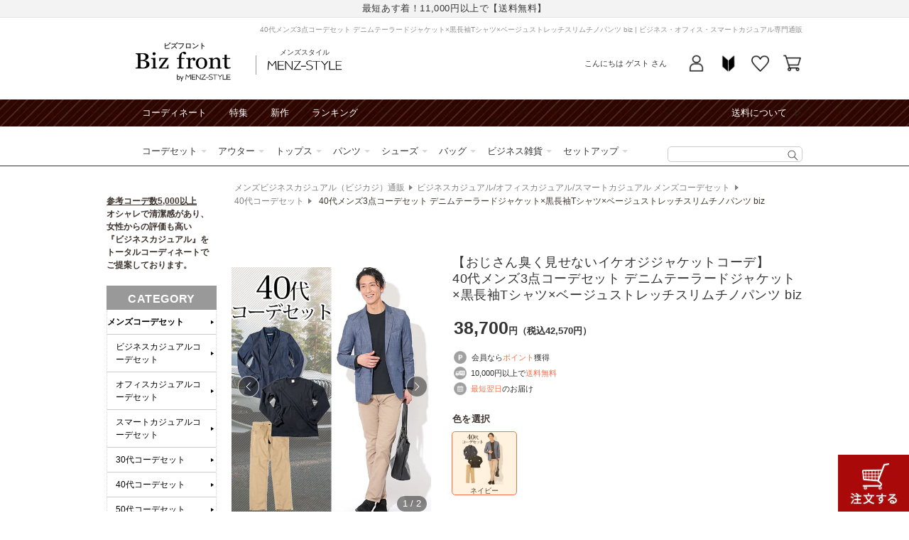

--- FILE ---
content_type: text/html; charset=utf-8
request_url: https://shop.menz-style.com/products/100-biz3set-537
body_size: 94711
content:
<!doctype html>
<html class="no-js" lang="ja">
  <head>
    <!-- Google Tag Manager -->
    <script>(function(w,d,s,l,i){w[l]=w[l]||[];w[l].push({'gtm.start':
    new Date().getTime(),event:'gtm.js'});var f=d.getElementsByTagName(s)[0],
    j=d.createElement(s),dl=l!='dataLayer'?'&l='+l:'';j.async=true;j.src=
    'https://www.googletagmanager.com/gtm.js?id='+i+dl;f.parentNode.insertBefore(j,f);
    })(window,document,'script','dataLayer_mz','GTM-MS7LQR');</script>
    <!-- End Google Tag Manager -->

    <meta charset="utf-8">
    <meta http-equiv="X-UA-Compatible" content="IE=edge">
    <meta name="viewport" content="width=device-width,initial-scale=1">
    <meta name="theme-color" content="">
    

    <script>
var search_param = location.search;
</script>


    <link rel="canonical" href="https://shop.menz-style.com/products/100-biz3set-537">
    <link rel="preconnect" href="https://cdn.shopify.com" crossorigin>
    <link rel="preconnect" href="https://fonts.googleapis.com">
    <link rel="preconnect" href="https://fonts.gstatic.com" crossorigin>
    <link href="https://fonts.googleapis.com/css2?family=Caveat&display=swap" rel="stylesheet"><link rel="icon" type="image/png" href="//shop.menz-style.com/cdn/shop/files/favicon.png?crop=center&height=32&v=1689240873&width=32">





<title>
  ビジネスカジュアル オフィスカジュアル スマートカジュアル メンズ 男性 春 秋 冬 40代 メンズファッション きれいめ おしゃれ 3点コーデセット デニムテーラードジャケット×黒長袖Tシャツ×ベージュストレッチスリムチノパンツ ドレスコード ホテル 高級 レストラン 婚活 デート 同窓会 結婚式二次会 映画館 観劇 全身 紳士服 服装 コーディネート イケオジ おじさん ちょいワル
｜ ビジネス・オフィス・スマートカジュアル専門通販</title>




  <meta name="description" content="コーディネートに悩む40代男性の方に向けたコーディネートセットです。 大人っぽく見せたいが、おじさん臭くはなりたくない、 スーツ通勤で普段着選びが得意ではない、 私服通勤になって通勤着選びに迷う、 という方にはぴったりのコーデをセレクトしました。デニム生地のテーラードジャケットと黒のTシャツを合わせた男らしい印象のカジュアルジャケパンコーデ。黒Tシャツがジャケットを引き立てていますね。">




<meta property="og:site_name" content="メンズファッション通販 MENZ-STYLE(メンズスタイル）">
<meta property="og:url" content="https://shop.menz-style.com/products/100-biz3set-537">
<meta property="og:title" content="ビジネスカジュアル オフィスカジュアル スマートカジュアル メンズ 男性 春 秋 冬 40代 メンズファッション きれいめ おしゃれ 3点コーデセット デニムテーラードジャケット×黒長袖Tシャツ×ベージュストレッチスリムチノパンツ ドレスコード ホテル 高級 レストラン 婚活 デート 同窓会 結婚式二次会 映画館 観劇 全身 紳士服 服装 コーディネート イケオジ おじさん ちょいワル">
<meta property="og:type" content="product">
<meta property="og:description" content="コーディネートに悩む40代男性の方に向けたコーディネートセットです。 大人っぽく見せたいが、おじさん臭くはなりたくない、 スーツ通勤で普段着選びが得意ではない、 私服通勤になって通勤着選びに迷う、 という方にはぴったりのコーデをセレクトしました。デニム生地のテーラードジャケットと黒のTシャツを合わせた男らしい印象のカジュアルジャケパンコーデ。黒Tシャツがジャケットを引き立てていますね。"><meta property="og:image" content="http://shop.menz-style.com/cdn/shop/files/100-biz3set-537.0.-_1.jpg?v=1685383929">
  <meta property="og:image:secure_url" content="https://shop.menz-style.com/cdn/shop/files/100-biz3set-537.0.-_1.jpg?v=1685383929">
  <meta property="og:image:width" content="500">
  <meta property="og:image:height" content="630"><meta property="og:price:amount" content="42,570">
  <meta property="og:price:currency" content="JPY">


<meta name="twitter:site" content="@menz_style"><meta name="twitter:card" content="summary_large_image">
<meta name="twitter:title" content="ビジネスカジュアル オフィスカジュアル スマートカジュアル メンズ 男性 春 秋 冬 40代 メンズファッション きれいめ おしゃれ 3点コーデセット デニムテーラードジャケット×黒長袖Tシャツ×ベージュストレッチスリムチノパンツ ドレスコード ホテル 高級 レストラン 婚活 デート 同窓会 結婚式二次会 映画館 観劇 全身 紳士服 服装 コーディネート イケオジ おじさん ちょいワル">
<meta name="twitter:description" content="コーディネートに悩む40代男性の方に向けたコーディネートセットです。 大人っぽく見せたいが、おじさん臭くはなりたくない、 スーツ通勤で普段着選びが得意ではない、 私服通勤になって通勤着選びに迷う、 という方にはぴったりのコーデをセレクトしました。デニム生地のテーラードジャケットと黒のTシャツを合わせた男らしい印象のカジュアルジャケパンコーデ。黒Tシャツがジャケットを引き立てていますね。">










    <script src="//shop.menz-style.com/cdn/shop/t/20/assets/global.js?v=180223583154396352301700543772" defer="defer"></script>
    <script src="//shop.menz-style.com/cdn/shop/t/20/assets/jquery-3.5.1.min.js?v=133494139889153862371686530710"></script>
    <script src="https://cdn.weex.jp/js/yubinbango/yubinbango.js" defer="defer"></script>

    <script>window.performance && window.performance.mark && window.performance.mark('shopify.content_for_header.start');</script><meta id="shopify-digital-wallet" name="shopify-digital-wallet" content="/60494479544/digital_wallets/dialog">
<meta name="shopify-checkout-api-token" content="23270e65038be03e3fa2aa32da58a753">
<link rel="alternate" type="application/json+oembed" href="https://shop.menz-style.com/products/100-biz3set-537.oembed">
<script async="async" src="/checkouts/internal/preloads.js?locale=ja-JP"></script>
<link rel="preconnect" href="https://shop.app" crossorigin="anonymous">
<script async="async" src="https://shop.app/checkouts/internal/preloads.js?locale=ja-JP&shop_id=60494479544" crossorigin="anonymous"></script>
<script id="apple-pay-shop-capabilities" type="application/json">{"shopId":60494479544,"countryCode":"JP","currencyCode":"JPY","merchantCapabilities":["supports3DS"],"merchantId":"gid:\/\/shopify\/Shop\/60494479544","merchantName":"メンズファッション通販 MENZ-STYLE(メンズスタイル）","requiredBillingContactFields":["postalAddress","email","phone"],"requiredShippingContactFields":["postalAddress","email","phone"],"shippingType":"shipping","supportedNetworks":["visa","masterCard","amex","jcb","discover"],"total":{"type":"pending","label":"メンズファッション通販 MENZ-STYLE(メンズスタイル）","amount":"1.00"},"shopifyPaymentsEnabled":true,"supportsSubscriptions":true}</script>
<script id="shopify-features" type="application/json">{"accessToken":"23270e65038be03e3fa2aa32da58a753","betas":["rich-media-storefront-analytics"],"domain":"shop.menz-style.com","predictiveSearch":false,"shopId":60494479544,"locale":"ja"}</script>
<script>var Shopify = Shopify || {};
Shopify.shop = "shop-menz-style-weex.myshopify.com";
Shopify.locale = "ja";
Shopify.currency = {"active":"JPY","rate":"1.0"};
Shopify.country = "JP";
Shopify.theme = {"name":"【2023-06-12】Dawn custom ver.","id":132125720760,"schema_name":"Dawn","schema_version":"7.0.1","theme_store_id":887,"role":"main"};
Shopify.theme.handle = "null";
Shopify.theme.style = {"id":null,"handle":null};
Shopify.cdnHost = "shop.menz-style.com/cdn";
Shopify.routes = Shopify.routes || {};
Shopify.routes.root = "/";</script>
<script type="module">!function(o){(o.Shopify=o.Shopify||{}).modules=!0}(window);</script>
<script>!function(o){function n(){var o=[];function n(){o.push(Array.prototype.slice.apply(arguments))}return n.q=o,n}var t=o.Shopify=o.Shopify||{};t.loadFeatures=n(),t.autoloadFeatures=n()}(window);</script>
<script>
  window.ShopifyPay = window.ShopifyPay || {};
  window.ShopifyPay.apiHost = "shop.app\/pay";
  window.ShopifyPay.redirectState = null;
</script>
<script id="shop-js-analytics" type="application/json">{"pageType":"product"}</script>
<script defer="defer" async type="module" src="//shop.menz-style.com/cdn/shopifycloud/shop-js/modules/v2/client.init-shop-cart-sync_Cun6Ba8E.ja.esm.js"></script>
<script defer="defer" async type="module" src="//shop.menz-style.com/cdn/shopifycloud/shop-js/modules/v2/chunk.common_DGWubyOB.esm.js"></script>
<script type="module">
  await import("//shop.menz-style.com/cdn/shopifycloud/shop-js/modules/v2/client.init-shop-cart-sync_Cun6Ba8E.ja.esm.js");
await import("//shop.menz-style.com/cdn/shopifycloud/shop-js/modules/v2/chunk.common_DGWubyOB.esm.js");

  window.Shopify.SignInWithShop?.initShopCartSync?.({"fedCMEnabled":true,"windoidEnabled":true});

</script>
<script>
  window.Shopify = window.Shopify || {};
  if (!window.Shopify.featureAssets) window.Shopify.featureAssets = {};
  window.Shopify.featureAssets['shop-js'] = {"shop-cart-sync":["modules/v2/client.shop-cart-sync_kpadWrR6.ja.esm.js","modules/v2/chunk.common_DGWubyOB.esm.js"],"init-fed-cm":["modules/v2/client.init-fed-cm_deEwcgdG.ja.esm.js","modules/v2/chunk.common_DGWubyOB.esm.js"],"shop-button":["modules/v2/client.shop-button_Bgl7Akkx.ja.esm.js","modules/v2/chunk.common_DGWubyOB.esm.js"],"shop-cash-offers":["modules/v2/client.shop-cash-offers_CGfJizyJ.ja.esm.js","modules/v2/chunk.common_DGWubyOB.esm.js","modules/v2/chunk.modal_Ba7vk6QP.esm.js"],"init-windoid":["modules/v2/client.init-windoid_DLaIoEuB.ja.esm.js","modules/v2/chunk.common_DGWubyOB.esm.js"],"shop-toast-manager":["modules/v2/client.shop-toast-manager_BZdAlEPY.ja.esm.js","modules/v2/chunk.common_DGWubyOB.esm.js"],"init-shop-email-lookup-coordinator":["modules/v2/client.init-shop-email-lookup-coordinator_BxGPdBrh.ja.esm.js","modules/v2/chunk.common_DGWubyOB.esm.js"],"init-shop-cart-sync":["modules/v2/client.init-shop-cart-sync_Cun6Ba8E.ja.esm.js","modules/v2/chunk.common_DGWubyOB.esm.js"],"avatar":["modules/v2/client.avatar_BTnouDA3.ja.esm.js"],"pay-button":["modules/v2/client.pay-button_iRJggQYg.ja.esm.js","modules/v2/chunk.common_DGWubyOB.esm.js"],"init-customer-accounts":["modules/v2/client.init-customer-accounts_BbQrQ-BF.ja.esm.js","modules/v2/client.shop-login-button_CXxZBmJa.ja.esm.js","modules/v2/chunk.common_DGWubyOB.esm.js","modules/v2/chunk.modal_Ba7vk6QP.esm.js"],"init-shop-for-new-customer-accounts":["modules/v2/client.init-shop-for-new-customer-accounts_48e-446J.ja.esm.js","modules/v2/client.shop-login-button_CXxZBmJa.ja.esm.js","modules/v2/chunk.common_DGWubyOB.esm.js","modules/v2/chunk.modal_Ba7vk6QP.esm.js"],"shop-login-button":["modules/v2/client.shop-login-button_CXxZBmJa.ja.esm.js","modules/v2/chunk.common_DGWubyOB.esm.js","modules/v2/chunk.modal_Ba7vk6QP.esm.js"],"init-customer-accounts-sign-up":["modules/v2/client.init-customer-accounts-sign-up_Bb65hYMR.ja.esm.js","modules/v2/client.shop-login-button_CXxZBmJa.ja.esm.js","modules/v2/chunk.common_DGWubyOB.esm.js","modules/v2/chunk.modal_Ba7vk6QP.esm.js"],"shop-follow-button":["modules/v2/client.shop-follow-button_BO2OQvUT.ja.esm.js","modules/v2/chunk.common_DGWubyOB.esm.js","modules/v2/chunk.modal_Ba7vk6QP.esm.js"],"checkout-modal":["modules/v2/client.checkout-modal__QRFVvMA.ja.esm.js","modules/v2/chunk.common_DGWubyOB.esm.js","modules/v2/chunk.modal_Ba7vk6QP.esm.js"],"lead-capture":["modules/v2/client.lead-capture_Be4qr8sG.ja.esm.js","modules/v2/chunk.common_DGWubyOB.esm.js","modules/v2/chunk.modal_Ba7vk6QP.esm.js"],"shop-login":["modules/v2/client.shop-login_BCaq99Td.ja.esm.js","modules/v2/chunk.common_DGWubyOB.esm.js","modules/v2/chunk.modal_Ba7vk6QP.esm.js"],"payment-terms":["modules/v2/client.payment-terms_C-1Cu6jg.ja.esm.js","modules/v2/chunk.common_DGWubyOB.esm.js","modules/v2/chunk.modal_Ba7vk6QP.esm.js"]};
</script>
<script id="__st">var __st={"a":60494479544,"offset":32400,"reqid":"0a607433-3411-48ca-ab7d-8411a380a930-1768725550","pageurl":"shop.menz-style.com\/products\/100-biz3set-537","u":"cfc5981c7f20","p":"product","rtyp":"product","rid":7293145120952};</script>
<script>window.ShopifyPaypalV4VisibilityTracking = true;</script>
<script id="form-persister">!function(){'use strict';const t='contact',e='new_comment',n=[[t,t],['blogs',e],['comments',e],[t,'customer']],o='password',r='form_key',c=['recaptcha-v3-token','g-recaptcha-response','h-captcha-response',o],s=()=>{try{return window.sessionStorage}catch{return}},i='__shopify_v',u=t=>t.elements[r],a=function(){const t=[...n].map((([t,e])=>`form[action*='/${t}']:not([data-nocaptcha='true']) input[name='form_type'][value='${e}']`)).join(',');var e;return e=t,()=>e?[...document.querySelectorAll(e)].map((t=>t.form)):[]}();function m(t){const e=u(t);a().includes(t)&&(!e||!e.value)&&function(t){try{if(!s())return;!function(t){const e=s();if(!e)return;const n=u(t);if(!n)return;const o=n.value;o&&e.removeItem(o)}(t);const e=Array.from(Array(32),(()=>Math.random().toString(36)[2])).join('');!function(t,e){u(t)||t.append(Object.assign(document.createElement('input'),{type:'hidden',name:r})),t.elements[r].value=e}(t,e),function(t,e){const n=s();if(!n)return;const r=[...t.querySelectorAll(`input[type='${o}']`)].map((({name:t})=>t)),u=[...c,...r],a={};for(const[o,c]of new FormData(t).entries())u.includes(o)||(a[o]=c);n.setItem(e,JSON.stringify({[i]:1,action:t.action,data:a}))}(t,e)}catch(e){console.error('failed to persist form',e)}}(t)}const f=t=>{if('true'===t.dataset.persistBound)return;const e=function(t,e){const n=function(t){return'function'==typeof t.submit?t.submit:HTMLFormElement.prototype.submit}(t).bind(t);return function(){let t;return()=>{t||(t=!0,(()=>{try{e(),n()}catch(t){(t=>{console.error('form submit failed',t)})(t)}})(),setTimeout((()=>t=!1),250))}}()}(t,(()=>{m(t)}));!function(t,e){if('function'==typeof t.submit&&'function'==typeof e)try{t.submit=e}catch{}}(t,e),t.addEventListener('submit',(t=>{t.preventDefault(),e()})),t.dataset.persistBound='true'};!function(){function t(t){const e=(t=>{const e=t.target;return e instanceof HTMLFormElement?e:e&&e.form})(t);e&&m(e)}document.addEventListener('submit',t),document.addEventListener('DOMContentLoaded',(()=>{const e=a();for(const t of e)f(t);var n;n=document.body,new window.MutationObserver((t=>{for(const e of t)if('childList'===e.type&&e.addedNodes.length)for(const t of e.addedNodes)1===t.nodeType&&'FORM'===t.tagName&&a().includes(t)&&f(t)})).observe(n,{childList:!0,subtree:!0,attributes:!1}),document.removeEventListener('submit',t)}))}()}();</script>
<script integrity="sha256-4kQ18oKyAcykRKYeNunJcIwy7WH5gtpwJnB7kiuLZ1E=" data-source-attribution="shopify.loadfeatures" defer="defer" src="//shop.menz-style.com/cdn/shopifycloud/storefront/assets/storefront/load_feature-a0a9edcb.js" crossorigin="anonymous"></script>
<script crossorigin="anonymous" defer="defer" src="//shop.menz-style.com/cdn/shopifycloud/storefront/assets/shopify_pay/storefront-65b4c6d7.js?v=20250812"></script>
<script data-source-attribution="shopify.dynamic_checkout.dynamic.init">var Shopify=Shopify||{};Shopify.PaymentButton=Shopify.PaymentButton||{isStorefrontPortableWallets:!0,init:function(){window.Shopify.PaymentButton.init=function(){};var t=document.createElement("script");t.src="https://shop.menz-style.com/cdn/shopifycloud/portable-wallets/latest/portable-wallets.ja.js",t.type="module",document.head.appendChild(t)}};
</script>
<script data-source-attribution="shopify.dynamic_checkout.buyer_consent">
  function portableWalletsHideBuyerConsent(e){var t=document.getElementById("shopify-buyer-consent"),n=document.getElementById("shopify-subscription-policy-button");t&&n&&(t.classList.add("hidden"),t.setAttribute("aria-hidden","true"),n.removeEventListener("click",e))}function portableWalletsShowBuyerConsent(e){var t=document.getElementById("shopify-buyer-consent"),n=document.getElementById("shopify-subscription-policy-button");t&&n&&(t.classList.remove("hidden"),t.removeAttribute("aria-hidden"),n.addEventListener("click",e))}window.Shopify?.PaymentButton&&(window.Shopify.PaymentButton.hideBuyerConsent=portableWalletsHideBuyerConsent,window.Shopify.PaymentButton.showBuyerConsent=portableWalletsShowBuyerConsent);
</script>
<script data-source-attribution="shopify.dynamic_checkout.cart.bootstrap">document.addEventListener("DOMContentLoaded",(function(){function t(){return document.querySelector("shopify-accelerated-checkout-cart, shopify-accelerated-checkout")}if(t())Shopify.PaymentButton.init();else{new MutationObserver((function(e,n){t()&&(Shopify.PaymentButton.init(),n.disconnect())})).observe(document.body,{childList:!0,subtree:!0})}}));
</script>
<link id="shopify-accelerated-checkout-styles" rel="stylesheet" media="screen" href="https://shop.menz-style.com/cdn/shopifycloud/portable-wallets/latest/accelerated-checkout-backwards-compat.css" crossorigin="anonymous">
<style id="shopify-accelerated-checkout-cart">
        #shopify-buyer-consent {
  margin-top: 1em;
  display: inline-block;
  width: 100%;
}

#shopify-buyer-consent.hidden {
  display: none;
}

#shopify-subscription-policy-button {
  background: none;
  border: none;
  padding: 0;
  text-decoration: underline;
  font-size: inherit;
  cursor: pointer;
}

#shopify-subscription-policy-button::before {
  box-shadow: none;
}

      </style>
<script id="sections-script" data-sections="biz-header,footer" defer="defer" src="//shop.menz-style.com/cdn/shop/t/20/compiled_assets/scripts.js?45879"></script>
<script>window.performance && window.performance.mark && window.performance.mark('shopify.content_for_header.end');</script>


    <style data-shopify>
      
      
      
      
      

      :root {
        --font-body-family: Arial, "Lucida Grande", 'Lucida Sans Unicode', 'Lucida Sans', Lucida, Helvetica, Arial, sans-serif;
        --font-body-style: normal;
        --font-body-weight: 400;
        --font-body-weight-bold: 700;

        --font-heading-family: Arial, "Lucida Grande", 'Lucida Sans Unicode', 'Lucida Sans', Lucida, Helvetica, Arial, sans-serif;
        --font-heading-style: normal;
        --font-heading-weight: 400;

        --font-body-scale: 1.0;
        --font-heading-scale: 1.0;

        --color-base-text: 51, 51, 51;
        --color-shadow: 51, 51, 51;
        --color-base-background-1: 255, 255, 255;
        --color-base-background-2: 243, 243, 243;
        --color-base-solid-button-labels: 255, 255, 255;
        --color-base-outline-button-labels: 250, 112, 70;
        --color-base-accent-1: 250, 112, 70;
        --color-base-accent-2: 51, 79, 180;
        --payment-terms-background-color: #FFFFFF;

        --gradient-base-background-1: #FFFFFF;
        --gradient-base-background-2: #F3F3F3;
        --gradient-base-accent-1: linear-gradient(180deg, rgba(250, 112, 70, 1), rgba(229, 89, 46, 1) 100%);
        --gradient-base-accent-2: #334FB4;

        --media-padding: px;
        --media-border-opacity: 0.05;
        --media-border-width: 1px;
        --media-radius: 0px;
        --media-shadow-opacity: 0.0;
        --media-shadow-horizontal-offset: 0px;
        --media-shadow-vertical-offset: 0px;
        --media-shadow-blur-radius: 0px;
        --media-shadow-visible: 0;

        --page-width: 98rem;
        --page-width-margin: 0rem;

        --product-card-image-padding: 0.0rem;
        --product-card-corner-radius: 0.0rem;
        --product-card-text-alignment: left;
        --product-card-border-width: 0.0rem;
        --product-card-border-opacity: 0.0;
        --product-card-shadow-opacity: 0.1;
        --product-card-shadow-visible: 1;
        --product-card-shadow-horizontal-offset: 0.0rem;
        --product-card-shadow-vertical-offset: 0.0rem;
        --product-card-shadow-blur-radius: 0.0rem;

        --collection-card-image-padding: 0.0rem;
        --collection-card-corner-radius: 0.0rem;
        --collection-card-text-alignment: left;
        --collection-card-border-width: 0.0rem;
        --collection-card-border-opacity: 0.0;
        --collection-card-shadow-opacity: 0.1;
        --collection-card-shadow-visible: 1;
        --collection-card-shadow-horizontal-offset: 0.0rem;
        --collection-card-shadow-vertical-offset: 0.0rem;
        --collection-card-shadow-blur-radius: 0.0rem;

        --blog-card-image-padding: 0.0rem;
        --blog-card-corner-radius: 0.0rem;
        --blog-card-text-alignment: left;
        --blog-card-border-width: 0.0rem;
        --blog-card-border-opacity: 0.0;
        --blog-card-shadow-opacity: 0.1;
        --blog-card-shadow-visible: 1;
        --blog-card-shadow-horizontal-offset: 0.0rem;
        --blog-card-shadow-vertical-offset: 0.0rem;
        --blog-card-shadow-blur-radius: 0.0rem;

        --badge-corner-radius: 4.0rem;

        --popup-border-width: 1px;
        --popup-border-opacity: 0.1;
        --popup-corner-radius: 0px;
        --popup-shadow-opacity: 0.0;
        --popup-shadow-horizontal-offset: 0px;
        --popup-shadow-vertical-offset: 0px;
        --popup-shadow-blur-radius: 0px;

        --drawer-border-width: 1px;
        --drawer-border-opacity: 0.1;
        --drawer-shadow-opacity: 0.0;
        --drawer-shadow-horizontal-offset: 0px;
        --drawer-shadow-vertical-offset: 0px;
        --drawer-shadow-blur-radius: 0px;

        --spacing-sections-desktop: 0px;
        --spacing-sections-mobile: 0px;

        --grid-desktop-vertical-spacing: 8px;
        --grid-desktop-horizontal-spacing: 8px;
        --grid-mobile-vertical-spacing: 4px;
        --grid-mobile-horizontal-spacing: 4px;

        --text-boxes-border-opacity: 0.0;
        --text-boxes-border-width: 0px;
        --text-boxes-radius: 0px;
        --text-boxes-shadow-opacity: 0.0;
        --text-boxes-shadow-visible: 0;
        --text-boxes-shadow-horizontal-offset: 0px;
        --text-boxes-shadow-vertical-offset: 0px;
        --text-boxes-shadow-blur-radius: 0px;

        --buttons-radius: 0px;
        --buttons-radius-outset: 0px;
        --buttons-border-width: 1px;
        --buttons-border-opacity: 1.0;
        --buttons-shadow-opacity: 0.0;
        --buttons-shadow-visible: 0;
        --buttons-shadow-horizontal-offset: 0px;
        --buttons-shadow-vertical-offset: 0px;
        --buttons-shadow-blur-radius: 0px;
        --buttons-border-offset: 0px;

        --inputs-radius: 0px;
        --inputs-border-width: 1px;
        --inputs-border-opacity: 0.55;
        --inputs-shadow-opacity: 0.0;
        --inputs-shadow-horizontal-offset: 0px;
        --inputs-margin-offset: 0px;
        --inputs-shadow-vertical-offset: 0px;
        --inputs-shadow-blur-radius: 0px;
        --inputs-radius-outset: 0px;

        --variant-pills-radius: 40px;
        --variant-pills-border-width: 1px;
        --variant-pills-border-opacity: 0.55;
        --variant-pills-shadow-opacity: 0.0;
        --variant-pills-shadow-horizontal-offset: 0px;
        --variant-pills-shadow-vertical-offset: 0px;
        --variant-pills-shadow-blur-radius: 0px;
      }

      *,
      *::before,
      *::after {
        box-sizing: inherit;
      }

      html {
        box-sizing: border-box;
        font-size: calc(var(--font-body-scale) * 62.5%);
        height: 100%;
      }

      body {
        display: grid;
        grid-template-rows: auto auto 1fr auto;
        grid-template-columns: 100%;
        min-height: 100%;
        margin: 0;
        font-size: 1.4rem;
        line-height: calc(1 + 0.5 / var(--font-body-scale));
        font-family: var(--font-body-family);
        font-style: var(--font-body-style);
        font-weight: var(--font-body-weight);
      }

      @media screen and (min-width: 750px) {
        body {
          font-size: 1.6rem;
        }
      }
    </style>

    <link href="//shop.menz-style.com/cdn/shop/t/20/assets/base.css?v=21174316640189783881707971080" rel="stylesheet" type="text/css" media="all" />
<link href="//shop.menz-style.com/cdn/shop/t/20/assets/biz-layout.css?v=7953421291748657871725265784" rel="stylesheet" type="text/css" media="all" />
    <link href="//shop.menz-style.com/cdn/shop/t/20/assets/biz-article.css?v=49595302136444569231697775529" rel="stylesheet" type="text/css" media="all" />
<link href="//shop.menz-style.com/cdn/shop/t/20/assets/cms.css?v=79372955750981093771686530710" rel="stylesheet" type="text/css" media="all" />
<link rel="stylesheet" href="//shop.menz-style.com/cdn/shop/t/20/assets/component-list-menu.css?v=71364218879659857791686530710" media="print" onload="this.media='all'">
    <link rel="stylesheet" href="//shop.menz-style.com/cdn/shop/t/20/assets/component-search.css?v=24876232037023381641688696209" media="print" onload="this.media='all'">
    <link rel="stylesheet" href="//shop.menz-style.com/cdn/shop/t/20/assets/component-menu-drawer.css?v=80479767741815963861697011052" media="print" onload="this.media='all'">
    <link rel="stylesheet" href="//shop.menz-style.com/cdn/shop/t/20/assets/component-cart-notification.css?v=168020465879885548631710298250" media="print" onload="this.media='all'">
    <link rel="stylesheet" href="//shop.menz-style.com/cdn/shop/t/20/assets/component-cart-items.css?v=811908205942786981686530710" media="print" onload="this.media='all'">
    <link rel="stylesheet" href="//shop.menz-style.com/cdn/shop/t/20/assets/component-price.css?v=57126771396662304431686788800" media="print" onload="this.media='all'">
    <link rel="stylesheet" href="//shop.menz-style.com/cdn/shop/t/20/assets/component-loading-overlay.css?v=167310470843593579841686530710" media="print" onload="this.media='all'">
    <link rel="stylesheet" href="//shop.menz-style.com/cdn/shop/t/20/assets/component-list-payment.css?v=69253961410771838501686530710" media="print" onload="this.media='all'">
    <link rel="stylesheet" href="//shop.menz-style.com/cdn/shop/t/20/assets/component-list-social.css?v=120714153654284739861686530710" media="print" onload="this.media='all'">
    <link rel="stylesheet" href="//shop.menz-style.com/cdn/shop/t/20/assets/component-rte.css?v=152063926899272293781686614467" media="print" onload="this.media='all'">
    <link rel="stylesheet" href="//shop.menz-style.com/cdn/shop/t/20/assets/disclosure.css?v=646595190999601341686530710" media="print" onload="this.media='all'"><link href="//shop.menz-style.com/cdn/shop/t/20/assets/component-card.css?v=5355877006907013791688432096" rel="stylesheet" type="text/css" media="all" />
<link href="//shop.menz-style.com/cdn/shop/t/20/assets/section-main-product.css?v=159055150553743899301707282468" rel="stylesheet" type="text/css" media="all" />
      <link href="//shop.menz-style.com/cdn/shop/t/20/assets/component-accordion.css?v=180964204318874863811686530710" rel="stylesheet" type="text/css" media="all" />
      <link href="//shop.menz-style.com/cdn/shop/t/20/assets/component-slider.css?v=39349721001775578731686530710" rel="stylesheet" type="text/css" media="all" />
      <link href="//shop.menz-style.com/cdn/shop/t/20/assets/component-deferred-media.css?v=54092797763792720131686530710" rel="stylesheet" type="text/css" media="all" />
      
        <link href="//shop.menz-style.com/cdn/shop/t/20/assets/template-style.css?v=175795458923392500071707198588" rel="stylesheet" type="text/css" media="all" />
        <link href="//shop.menz-style.com/cdn/shop/t/20/assets/detail.outline.css?v=153764079326021585641763433237" rel="stylesheet" type="text/css" media="all" />
        <link href="//shop.menz-style.com/cdn/shop/t/20/assets/pagedesign-common-default.css?v=71851156685449996831690287818" rel="stylesheet" type="text/css" media="all" />
      
<noscript><link href="//shop.menz-style.com/cdn/shop/t/20/assets/component-list-menu.css?v=71364218879659857791686530710" rel="stylesheet" type="text/css" media="all" /></noscript>
    <noscript><link href="//shop.menz-style.com/cdn/shop/t/20/assets/component-search.css?v=24876232037023381641688696209" rel="stylesheet" type="text/css" media="all" /></noscript>
    <noscript><link href="//shop.menz-style.com/cdn/shop/t/20/assets/component-menu-drawer.css?v=80479767741815963861697011052" rel="stylesheet" type="text/css" media="all" /></noscript>
    <noscript><link href="//shop.menz-style.com/cdn/shop/t/20/assets/component-cart-notification.css?v=168020465879885548631710298250" rel="stylesheet" type="text/css" media="all" /></noscript>
    <noscript><link href="//shop.menz-style.com/cdn/shop/t/20/assets/component-cart-items.css?v=811908205942786981686530710" rel="stylesheet" type="text/css" media="all" /></noscript>

    <script>document.documentElement.className = document.documentElement.className.replace('no-js', 'js');
    if (Shopify.designMode) {
      document.documentElement.classList.add('shopify-design-mode');
    }
    </script>
    <script type="text/javascript" src="https://static.wazzup.me/libs/track.js"></script>

    
<link rel="dns-prefetch" href="https://swymstore-v3free-01.swymrelay.com" crossorigin>
<link rel="dns-prefetch" href="//swymv3free-01.azureedge.net/code/swym-shopify.js">
<link rel="preconnect" href="//swymv3free-01.azureedge.net/code/swym-shopify.js">
<script id="swym-snippet">
  window.swymLandingURL = document.URL;
  window.swymCart = {"note":null,"attributes":{},"original_total_price":0,"total_price":0,"total_discount":0,"total_weight":0.0,"item_count":0,"items":[],"requires_shipping":false,"currency":"JPY","items_subtotal_price":0,"cart_level_discount_applications":[],"checkout_charge_amount":0};
  window.swymPageLoad = function(){
    window.SwymProductVariants = window.SwymProductVariants || {};
    window.SwymHasCartItems = 0 > 0;
    window.SwymPageData = {}, window.SwymProductInfo = {};var variants = [];
    window.SwymProductInfo.product = {"id":7293145120952,"title":"40代メンズ3点コーデセット デニムテーラードジャケット×黒長袖Tシャツ×ベージュストレッチスリムチノパンツ biz","handle":"100-biz3set-537","description":"\u003cp\u003eコーディネートに悩む40代男性の方に向けたコーディネートセットです。\u003cbr\u003e大人っぽく見せたいが、おじさん臭くはなりたくない、\u003cbr\u003eスーツ通勤で普段着選びが得意ではない、\u003cbr\u003e私服通勤になって通勤着選びに迷う、\u003cbr\u003eという方にはぴったりのコーデをセレクトしました。デニム生地のテーラードジャケットと黒のTシャツを合わせた男らしい印象のカジュアルジャケパンコーデ。黒Tシャツがジャケットを引き立てていますね。\u003c\/p\u003e","published_at":"2023-05-29T00:24:44+09:00","created_at":"2023-05-29T00:24:44+09:00","vendor":"ビズフロント／Biz front","type":"メンズコーデセット","tags":["商品"],"price":4257000,"price_min":4257000,"price_max":4257000,"available":true,"price_varies":false,"compare_at_price":null,"compare_at_price_min":0,"compare_at_price_max":0,"compare_at_price_varies":false,"variants":[{"id":42263852908728,"title":"ネイビー \/ M","option1":"ネイビー","option2":"M","option3":null,"sku":"100-biz3set-537-M","requires_shipping":true,"taxable":true,"featured_image":{"id":40374227075256,"product_id":7293145120952,"position":2,"created_at":"2023-05-31T12:11:25+09:00","updated_at":"2023-05-31T12:11:25+09:00","alt":null,"width":500,"height":630,"src":"\/\/shop.menz-style.com\/cdn\/shop\/files\/100-biz3set-537.0.-_2.jpg?v=1685502685","variant_ids":[42263852908728,42263852941496,42263852974264]},"available":true,"name":"40代メンズ3点コーデセット デニムテーラードジャケット×黒長袖Tシャツ×ベージュストレッチスリムチノパンツ biz - ネイビー \/ M","public_title":"ネイビー \/ M","options":["ネイビー","M"],"price":4257000,"weight":0,"compare_at_price":null,"inventory_management":"shopify","barcode":null,"featured_media":{"alt":null,"id":32695121641656,"position":2,"preview_image":{"aspect_ratio":0.794,"height":630,"width":500,"src":"\/\/shop.menz-style.com\/cdn\/shop\/files\/100-biz3set-537.0.-_2.jpg?v=1685502685"}},"requires_selling_plan":false,"selling_plan_allocations":[]},{"id":42263852941496,"title":"ネイビー \/ L","option1":"ネイビー","option2":"L","option3":null,"sku":"100-biz3set-537-L","requires_shipping":true,"taxable":true,"featured_image":{"id":40374227075256,"product_id":7293145120952,"position":2,"created_at":"2023-05-31T12:11:25+09:00","updated_at":"2023-05-31T12:11:25+09:00","alt":null,"width":500,"height":630,"src":"\/\/shop.menz-style.com\/cdn\/shop\/files\/100-biz3set-537.0.-_2.jpg?v=1685502685","variant_ids":[42263852908728,42263852941496,42263852974264]},"available":true,"name":"40代メンズ3点コーデセット デニムテーラードジャケット×黒長袖Tシャツ×ベージュストレッチスリムチノパンツ biz - ネイビー \/ L","public_title":"ネイビー \/ L","options":["ネイビー","L"],"price":4257000,"weight":0,"compare_at_price":null,"inventory_management":"shopify","barcode":null,"featured_media":{"alt":null,"id":32695121641656,"position":2,"preview_image":{"aspect_ratio":0.794,"height":630,"width":500,"src":"\/\/shop.menz-style.com\/cdn\/shop\/files\/100-biz3set-537.0.-_2.jpg?v=1685502685"}},"requires_selling_plan":false,"selling_plan_allocations":[]},{"id":42263852974264,"title":"ネイビー \/ LL\/XL","option1":"ネイビー","option2":"LL\/XL","option3":null,"sku":"100-biz3set-537-LL","requires_shipping":true,"taxable":true,"featured_image":{"id":40374227075256,"product_id":7293145120952,"position":2,"created_at":"2023-05-31T12:11:25+09:00","updated_at":"2023-05-31T12:11:25+09:00","alt":null,"width":500,"height":630,"src":"\/\/shop.menz-style.com\/cdn\/shop\/files\/100-biz3set-537.0.-_2.jpg?v=1685502685","variant_ids":[42263852908728,42263852941496,42263852974264]},"available":true,"name":"40代メンズ3点コーデセット デニムテーラードジャケット×黒長袖Tシャツ×ベージュストレッチスリムチノパンツ biz - ネイビー \/ LL\/XL","public_title":"ネイビー \/ LL\/XL","options":["ネイビー","LL\/XL"],"price":4257000,"weight":0,"compare_at_price":null,"inventory_management":"shopify","barcode":null,"featured_media":{"alt":null,"id":32695121641656,"position":2,"preview_image":{"aspect_ratio":0.794,"height":630,"width":500,"src":"\/\/shop.menz-style.com\/cdn\/shop\/files\/100-biz3set-537.0.-_2.jpg?v=1685502685"}},"requires_selling_plan":false,"selling_plan_allocations":[]}],"images":["\/\/shop.menz-style.com\/cdn\/shop\/files\/100-biz3set-537.0.-_1.jpg?v=1685383929","\/\/shop.menz-style.com\/cdn\/shop\/files\/100-biz3set-537.0.-_2.jpg?v=1685502685"],"featured_image":"\/\/shop.menz-style.com\/cdn\/shop\/files\/100-biz3set-537.0.-_1.jpg?v=1685383929","options":["color","size"],"media":[{"alt":null,"id":32681091006648,"position":1,"preview_image":{"aspect_ratio":0.794,"height":630,"width":500,"src":"\/\/shop.menz-style.com\/cdn\/shop\/files\/100-biz3set-537.0.-_1.jpg?v=1685383929"},"aspect_ratio":0.794,"height":630,"media_type":"image","src":"\/\/shop.menz-style.com\/cdn\/shop\/files\/100-biz3set-537.0.-_1.jpg?v=1685383929","width":500},{"alt":null,"id":32695121641656,"position":2,"preview_image":{"aspect_ratio":0.794,"height":630,"width":500,"src":"\/\/shop.menz-style.com\/cdn\/shop\/files\/100-biz3set-537.0.-_2.jpg?v=1685502685"},"aspect_ratio":0.794,"height":630,"media_type":"image","src":"\/\/shop.menz-style.com\/cdn\/shop\/files\/100-biz3set-537.0.-_2.jpg?v=1685502685","width":500}],"requires_selling_plan":false,"selling_plan_groups":[],"content":"\u003cp\u003eコーディネートに悩む40代男性の方に向けたコーディネートセットです。\u003cbr\u003e大人っぽく見せたいが、おじさん臭くはなりたくない、\u003cbr\u003eスーツ通勤で普段着選びが得意ではない、\u003cbr\u003e私服通勤になって通勤着選びに迷う、\u003cbr\u003eという方にはぴったりのコーデをセレクトしました。デニム生地のテーラードジャケットと黒のTシャツを合わせた男らしい印象のカジュアルジャケパンコーデ。黒Tシャツがジャケットを引き立てていますね。\u003c\/p\u003e"};
    window.SwymProductInfo.variants = window.SwymProductInfo.product.variants;
    var piu = "\/\/shop.menz-style.com\/cdn\/shop\/files\/100-biz3set-537.0.-_1_620x620.jpg?v=1685383929";
    
      SwymProductVariants[42263852908728] = {
        empi:window.SwymProductInfo.product.id,epi:42263852908728,
        dt: "40代メンズ3点コーデセット デニムテーラードジャケット×黒長袖Tシャツ×ベージュストレッチスリムチノパンツ biz",
        du: "https://shop.menz-style.com/products/100-biz3set-537",
        iu:  "\/\/shop.menz-style.com\/cdn\/shop\/files\/100-biz3set-537.0.-_2_620x620.jpg?v=1685502685" ,
        stk: 3,
        pr: 4257000/100,
        ct: window.SwymProductInfo.product.type,
        
        variants: [{ "ネイビー \/ M" : 42263852908728}]
      };
      SwymProductVariants[42263852941496] = {
        empi:window.SwymProductInfo.product.id,epi:42263852941496,
        dt: "40代メンズ3点コーデセット デニムテーラードジャケット×黒長袖Tシャツ×ベージュストレッチスリムチノパンツ biz",
        du: "https://shop.menz-style.com/products/100-biz3set-537",
        iu:  "\/\/shop.menz-style.com\/cdn\/shop\/files\/100-biz3set-537.0.-_2_620x620.jpg?v=1685502685" ,
        stk: 11,
        pr: 4257000/100,
        ct: window.SwymProductInfo.product.type,
        
        variants: [{ "ネイビー \/ L" : 42263852941496}]
      };
      SwymProductVariants[42263852974264] = {
        empi:window.SwymProductInfo.product.id,epi:42263852974264,
        dt: "40代メンズ3点コーデセット デニムテーラードジャケット×黒長袖Tシャツ×ベージュストレッチスリムチノパンツ biz",
        du: "https://shop.menz-style.com/products/100-biz3set-537",
        iu:  "\/\/shop.menz-style.com\/cdn\/shop\/files\/100-biz3set-537.0.-_2_620x620.jpg?v=1685502685" ,
        stk: 3,
        pr: 4257000/100,
        ct: window.SwymProductInfo.product.type,
        
        variants: [{ "ネイビー \/ LL\/XL" : 42263852974264}]
      };window.SwymProductInfo.currentVariant = 42263852908728;
    var product_data = {
      et: 1, empi: window.SwymProductInfo.product.id, epi: window.SwymProductInfo.currentVariant,
      dt: "40代メンズ3点コーデセット デニムテーラードジャケット×黒長袖Tシャツ×ベージュストレッチスリムチノパンツ biz", du: "https://shop.menz-style.com/products/100-biz3set-537",
      ct: window.SwymProductInfo.product.type, pr: 4257000/100,
      iu:  "\/\/shop.menz-style.com\/cdn\/shop\/files\/100-biz3set-537.0.-_2_620x620.jpg?v=1685502685" , variants: [{ "ネイビー \/ M" : 42263852908728 }],
      stk:3 
    };
    window.SwymPageData = product_data;
    
    window.SwymPageData.uri = window.swymLandingURL;
  };

  if(window.selectCallback){
    (function(){
      // Variant select override
      var originalSelectCallback = window.selectCallback;
      window.selectCallback = function(variant){
        originalSelectCallback.apply(this, arguments);
        try{
          if(window.triggerSwymVariantEvent){
            window.triggerSwymVariantEvent(variant.id);
          }
        }catch(err){
          console.warn("Swym selectCallback", err);
        }
      };
    })();
  }
  window.swymCustomerId = null;
  window.swymCustomerExtraCheck = null;

  var swappName = ("Wishlist" || "Wishlist");
  var swymJSObject = {
    pid: "Mrtje8qjiJp6aYfu6llIf+YJYTbJ6RZjc8YxumpgpDo=" || "Mrtje8qjiJp6aYfu6llIf+YJYTbJ6RZjc8YxumpgpDo=",
    interface: "/apps/swym" + swappName + "/interfaces/interfaceStore.php?appname=" + swappName
  };
  window.swymJSShopifyLoad = function(){
    if(window.swymPageLoad) swymPageLoad();
    if(!window._swat) {
      (function (s, w, r, e, l, a, y) {
        r['SwymRetailerConfig'] = s;
        r[s] = r[s] || function (k, v) {
          r[s][k] = v;
        };
      })('_swrc', '', window);
      _swrc('RetailerId', swymJSObject.pid);
      _swrc('Callback', function(){initSwymShopify();});
    }else if(window._swat.postLoader){
      _swrc = window._swat.postLoader;
      _swrc('RetailerId', swymJSObject.pid);
      _swrc('Callback', function(){initSwymShopify();});
    }else{
      initSwymShopify();
    }
  }
  if(!window._SwymPreventAutoLoad) {
    swymJSShopifyLoad();
  }
  window.swymGetCartCookies = function(){
    var RequiredCookies = ["cart", "swym-session-id", "swym-swymRegid", "swym-email"];
    var reqdCookies = {};
    RequiredCookies.forEach(function(k){
      reqdCookies[k] = _swat.storage.getRaw(k);
    });
    var cart_token = window.swymCart.token;
    var data = {
        action:'cart',
        token:cart_token,
        cookies:reqdCookies
    };
    return data;
  }

  window.swymGetCustomerData = function(){
    
    return {status:1};
    
  }
</script>

<style id="safari-flasher-pre"></style>
<script>
  if (navigator.userAgent.indexOf('Safari') != -1 && navigator.userAgent.indexOf('Chrome') == -1) {
    document.getElementById("safari-flasher-pre").innerHTML = ''
      + '#swym-plugin,#swym-hosted-plugin{display: none;}'
      + '.swym-button.swym-add-to-wishlist{display: none;}'
      + '.swym-button.swym-add-to-watchlist{display: none;}'
      + '#swym-plugin  #swym-notepad, #swym-hosted-plugin  #swym-notepad{opacity: 0; visibility: hidden;}'
      + '#swym-plugin  #swym-notepad, #swym-plugin  #swym-overlay, #swym-plugin  #swym-notification,'
      + '#swym-hosted-plugin  #swym-notepad, #swym-hosted-plugin  #swym-overlay, #swym-hosted-plugin  #swym-notification'
      + '{-webkit-transition: none; transition: none;}'
      + '';
    window.SwymCallbacks = window.SwymCallbacks || [];
    window.SwymCallbacks.push(function(tracker){
      tracker.evtLayer.addEventListener(tracker.JSEvents.configLoaded, function(){
        // flash-preventer
        var x = function(){
          SwymUtils.onDOMReady(function() {
            var d = document.createElement("div");
            d.innerHTML = "<style id='safari-flasher-post'>"
              + "#swym-plugin:not(.swym-ready),#swym-hosted-plugin:not(.swym-ready){display: none;}"
              + ".swym-button.swym-add-to-wishlist:not(.swym-loaded){display: none;}"
              + ".swym-button.swym-add-to-watchlist:not(.swym-loaded){display: none;}"
              + "#swym-plugin.swym-ready  #swym-notepad, #swym-plugin.swym-ready  #swym-overlay, #swym-plugin.swym-ready  #swym-notification,"
              + "#swym-hosted-plugin.swym-ready  #swym-notepad, #swym-hosted-plugin.swym-ready  #swym-overlay, #swym-hosted-plugin.swym-ready  #swym-notification"
              + "{-webkit-transition: opacity 0.3s, visibility 0.3ms, -webkit-transform 0.3ms !important;-moz-transition: opacity 0.3s, visibility 0.3ms, -moz-transform 0.3ms !important;-ms-transition: opacity 0.3s, visibility 0.3ms, -ms-transform 0.3ms !important;-o-transition: opacity 0.3s, visibility 0.3ms, -o-transform 0.3ms !important;transition: opacity 0.3s, visibility 0.3ms, transform 0.3ms !important;}"
              + "</style>";
            document.head.appendChild(d);
          });
        };
        setTimeout(x, 10);
      });
    });
  }

  // Get the money format for the store from shopify
  window.SwymOverrideMoneyFormat = "{{amount_no_decimals}}\u003cspan class='yen'\u003e円\u003c\/span\u003e";
</script>
<style id="swym-product-view-defaults">
  /* Hide when not loaded */
  .swym-button.swym-add-to-wishlist-view-product:not(.swym-loaded){
    display: none;
  }
</style>

    
<script class="swym-product-view-snippet">
['SwymViewProducts', 'SwymWatchProducts', 'SwymProductVariants'].forEach(function(k){
  if(!window[k]) window[k] = {};
});
(function(et){
    var collections = "メンズコーデセット";
    var o={}, empi=7293145120952,
    piu = "\/\/shop.menz-style.com\/cdn\/shop\/files\/100-biz3set-537.0.-_1_620x620.jpg?v=1685383929";
    
    
    
    SwymProductVariants[42263852908728] = {
      empi:empi,epi:42263852908728,
      du:"https://shop.menz-style.com/products/100-biz3set-537",
      dt:"40代メンズ3点コーデセット デニムテーラードジャケット×黒長袖Tシャツ×ベージュストレッチスリムチノパンツ biz",
      ct: collections,
      iu:  "\/\/shop.menz-style.com\/cdn\/shop\/files\/100-biz3set-537.0.-_2_620x620.jpg?v=1685502685" ,
      stk: 3,
      pr: 4257000/100,
      
      variants: [{ "ネイビー \/ M" : 42263852908728}]
    };
    SwymWatchProducts[42263852908728] = o[42263852908728] = {"id": 42263852908728, "available": true,"inventory_management": "shopify","inventory_quantity": 3,"title": "ネイビー \/ M", "inventory_policy": "deny"};
    
    
    SwymProductVariants[42263852941496] = {
      empi:empi,epi:42263852941496,
      du:"https://shop.menz-style.com/products/100-biz3set-537",
      dt:"40代メンズ3点コーデセット デニムテーラードジャケット×黒長袖Tシャツ×ベージュストレッチスリムチノパンツ biz",
      ct: collections,
      iu:  "\/\/shop.menz-style.com\/cdn\/shop\/files\/100-biz3set-537.0.-_2_620x620.jpg?v=1685502685" ,
      stk: 11,
      pr: 4257000/100,
      
      variants: [{ "ネイビー \/ L" : 42263852941496}]
    };
    SwymWatchProducts[42263852941496] = o[42263852941496] = {"id": 42263852941496, "available": true,"inventory_management": "shopify","inventory_quantity": 11,"title": "ネイビー \/ L", "inventory_policy": "deny"};
    
    
    SwymProductVariants[42263852974264] = {
      empi:empi,epi:42263852974264,
      du:"https://shop.menz-style.com/products/100-biz3set-537",
      dt:"40代メンズ3点コーデセット デニムテーラードジャケット×黒長袖Tシャツ×ベージュストレッチスリムチノパンツ biz",
      ct: collections,
      iu:  "\/\/shop.menz-style.com\/cdn\/shop\/files\/100-biz3set-537.0.-_2_620x620.jpg?v=1685502685" ,
      stk: 3,
      pr: 4257000/100,
      
      variants: [{ "ネイビー \/ LL\/XL" : 42263852974264}]
    };
    SwymWatchProducts[42263852974264] = o[42263852974264] = {"id": 42263852974264, "available": true,"inventory_management": "shopify","inventory_quantity": 3,"title": "ネイビー \/ LL\/XL", "inventory_policy": "deny"};
    
    var product_data = {
      empi:empi, epi:42263852908728,
      dt	:"40代メンズ3点コーデセット デニムテーラードジャケット×黒長袖Tシャツ×ベージュストレッチスリムチノパンツ biz",du:"https://shop.menz-style.com/products/100-biz3set-537",
      ct 	:collections,pr:4257000/100,stk:3,
      iu	: "\/\/shop.menz-style.com\/cdn\/shop\/files\/100-biz3set-537.0.-_2_620x620.jpg?v=1685502685" ,variants:[{ "ネイビー \/ M" : 42263852908728 }]
      
    };
    SwymViewProducts["100-biz3set-537"] = SwymViewProducts[7293145120952] = product_data;
    SwymWatchProducts["100-biz3set-537"] = SwymWatchProducts[7293145120952] = o;
  })();

</script>
    
<script defer>
  
  function swymCallbackFn(swat){
    // your API calls go here
    // Define success callback  
    let onSuccess = function(data) {
      let d = data.data;
      // Executed when a social count data is successfully fetched  
      // console.log("Successfully fetched social count data of the product: ", data);  
      let target = document.querySelectorAll('[data-pid="'+d.empi+'"]');
      if(target) {
        for(let i = 0; i < target.length; i++){
          target[i].innerHTML = '<svg xmlns="http://www.w3.org/2000/svg" width="28" height="28" viewBox="-0.5 0 25 25" fill="none"><path d="M19.6706 5.4736C17.6806 3.8336 14.7206 4.1236 12.8906 5.9536L12.0006 6.8436L11.1106 5.9536C9.29063 4.1336 6.32064 3.8336 4.33064 5.4736C2.05064 7.3536 1.93063 10.7436 3.97063 12.7836L11.6406 20.4536C11.8406 20.6536 12.1506 20.6536 12.3506 20.4536L20.0206 12.7836C22.0706 10.7436 21.9506 7.3636 19.6706 5.4736Z" stroke="currentColor" stroke-miterlimit="10" stroke-linecap="round" stroke-linejoin="round"></path></svg><span class="count">(' + d.count + ')</span>';
          target[i].classList.remove('hidden');
        }
      }
    }
    // Define error callback  
    let onError = function(error) {  
      console.log("Error while fetching social count", error);  
    }

    let ele = document.getElementsByClassName('favorite_count');
    for(let i = 0; i < ele.length; i++){
      if(ele[i].dataset.pid != '') {
        product = {  
          empi: ele[i].dataset.pid // id of the product  
        };
        // Fetch the social count of the product  
        swat.wishlist.getSocialCount(product, onSuccess, onError);
      }
    }

    // detect variant change event
    // Based on your theme code - this event detection may be different - this is only a SAMPLE implementation
    
  }
  if(!window.SwymCallbacks){
    window.SwymCallbacks = [];
  }
  window.SwymCallbacks.push(swymCallbackFn);

</script>

<!-- rentracks Tag -->
<script type="text/javascript">
(function(callback){
var script = document.createElement("script");
script.type = "text/javascript";
script.src = "https://www.rentracks.jp/js/itp/rt.track.js?t=" + (new Date()).getTime();
if ( script.readyState ) {
script.onreadystatechange = function() {
if ( script.readyState === "loaded" || script.readyState === "complete" ) {
script.onreadystatechange = null;
callback();
}
};
} else {
script.onload = function() {
callback();
};
}
document.getElementsByTagName("head")[0].appendChild(script);
}(function(){}));
</script>
<!-- End rentracks Tag -->
  <!-- BEGIN app block: shopify://apps/helium-customer-fields/blocks/app-embed/bab58598-3e6a-4377-aaaa-97189b15f131 -->







































<script>
  if ('CF' in window) {
    window.CF.appEmbedEnabled = true;
  } else {
    window.CF = {
      appEmbedEnabled: true,
    };
  }

  window.CF.editAccountFormId = "mMtQyb";
  window.CF.registrationFormId = "M6tMML";
</script>

<!-- BEGIN app snippet: patch-registration-links -->







































<script>
  function patchRegistrationLinks() {
    const PATCHABLE_LINKS_SELECTOR = 'a[href*="/account/register"]';

    const search = new URLSearchParams(window.location.search);
    const checkoutUrl = search.get('checkout_url');
    const returnUrl = search.get('return_url');

    const redirectUrl = checkoutUrl || returnUrl;
    if (!redirectUrl) return;

    const registrationLinks = Array.from(document.querySelectorAll(PATCHABLE_LINKS_SELECTOR));
    registrationLinks.forEach(link => {
      const url = new URL(link.href);

      url.searchParams.set('return_url', redirectUrl);

      link.href = url.href;
    });
  }

  if (['complete', 'interactive', 'loaded'].includes(document.readyState)) {
    patchRegistrationLinks();
  } else {
    document.addEventListener('DOMContentLoaded', () => patchRegistrationLinks());
  }
</script><!-- END app snippet -->
<!-- BEGIN app snippet: patch-login-grecaptcha-conflict -->







































<script>
  // Fixes a problem where both grecaptcha and hcaptcha response fields are included in the /account/login form submission
  // resulting in a 404 on the /challenge page.
  // This is caused by our triggerShopifyRecaptchaLoad function in initialize-forms.liquid.ejs
  // The fix itself just removes the unnecessary g-recaptcha-response input

  function patchLoginGrecaptchaConflict() {
    Array.from(document.querySelectorAll('form')).forEach(form => {
      form.addEventListener('submit', e => {
        const grecaptchaResponse = form.querySelector('[name="g-recaptcha-response"]');
        const hcaptchaResponse = form.querySelector('[name="h-captcha-response"]');

        if (grecaptchaResponse && hcaptchaResponse) {
          // Can't use both. Only keep hcaptcha response field.
          grecaptchaResponse.parentElement.removeChild(grecaptchaResponse);
        }
      })
    })
  }

  if (['complete', 'interactive', 'loaded'].includes(document.readyState)) {
    patchLoginGrecaptchaConflict();
  } else {
    document.addEventListener('DOMContentLoaded', () => patchLoginGrecaptchaConflict());
  }
</script><!-- END app snippet -->
<!-- BEGIN app snippet: embed-data -->


























































<script>
  window.CF.version = "5.1.3";
  window.CF.environment = 
  {
  
  "domain": "shop-menz-style-weex.myshopify.com",
  "servicesToken": "1768725552:f591345335b45f67ac12c2af03f24360a1111a76cfde376f64fedb25767dba2a",
  "baseApiUrl": "https:\/\/app.customerfields.com",
  "captchaSiteKey": "6LdJi_QmAAAAAH_UehZKFd2qBDEvO6-RFt3-Lo94",
  "captchaEnabled": true,
  "proxyPath": "\/tools\/customr",
  "countries": [{"name":"Afghanistan","code":"AF"},{"name":"Åland Islands","code":"AX"},{"name":"Albania","code":"AL"},{"name":"Algeria","code":"DZ"},{"name":"Andorra","code":"AD"},{"name":"Angola","code":"AO"},{"name":"Anguilla","code":"AI"},{"name":"Antigua \u0026 Barbuda","code":"AG"},{"name":"Argentina","code":"AR","provinces":[{"name":"Buenos Aires Province","code":"B"},{"name":"Catamarca","code":"K"},{"name":"Chaco","code":"H"},{"name":"Chubut","code":"U"},{"name":"Buenos Aires (Autonomous City)","code":"C"},{"name":"Córdoba","code":"X"},{"name":"Corrientes","code":"W"},{"name":"Entre Ríos","code":"E"},{"name":"Formosa","code":"P"},{"name":"Jujuy","code":"Y"},{"name":"La Pampa","code":"L"},{"name":"La Rioja","code":"F"},{"name":"Mendoza","code":"M"},{"name":"Misiones","code":"N"},{"name":"Neuquén","code":"Q"},{"name":"Río Negro","code":"R"},{"name":"Salta","code":"A"},{"name":"San Juan","code":"J"},{"name":"San Luis","code":"D"},{"name":"Santa Cruz","code":"Z"},{"name":"Santa Fe","code":"S"},{"name":"Santiago del Estero","code":"G"},{"name":"Tierra del Fuego","code":"V"},{"name":"Tucumán","code":"T"}]},{"name":"Armenia","code":"AM"},{"name":"Aruba","code":"AW"},{"name":"Ascension Island","code":"AC"},{"name":"Australia","code":"AU","provinces":[{"name":"Australian Capital Territory","code":"ACT"},{"name":"New South Wales","code":"NSW"},{"name":"Northern Territory","code":"NT"},{"name":"Queensland","code":"QLD"},{"name":"South Australia","code":"SA"},{"name":"Tasmania","code":"TAS"},{"name":"Victoria","code":"VIC"},{"name":"Western Australia","code":"WA"}]},{"name":"Austria","code":"AT"},{"name":"Azerbaijan","code":"AZ"},{"name":"Bahamas","code":"BS"},{"name":"Bahrain","code":"BH"},{"name":"Bangladesh","code":"BD"},{"name":"Barbados","code":"BB"},{"name":"Belarus","code":"BY"},{"name":"Belgium","code":"BE"},{"name":"Belize","code":"BZ"},{"name":"Benin","code":"BJ"},{"name":"Bermuda","code":"BM"},{"name":"Bhutan","code":"BT"},{"name":"Bolivia","code":"BO"},{"name":"Bosnia \u0026 Herzegovina","code":"BA"},{"name":"Botswana","code":"BW"},{"name":"Brazil","code":"BR","provinces":[{"name":"Acre","code":"AC"},{"name":"Alagoas","code":"AL"},{"name":"Amapá","code":"AP"},{"name":"Amazonas","code":"AM"},{"name":"Bahia","code":"BA"},{"name":"Ceará","code":"CE"},{"name":"Federal District","code":"DF"},{"name":"Espírito Santo","code":"ES"},{"name":"Goiás","code":"GO"},{"name":"Maranhão","code":"MA"},{"name":"Mato Grosso","code":"MT"},{"name":"Mato Grosso do Sul","code":"MS"},{"name":"Minas Gerais","code":"MG"},{"name":"Pará","code":"PA"},{"name":"Paraíba","code":"PB"},{"name":"Paraná","code":"PR"},{"name":"Pernambuco","code":"PE"},{"name":"Piauí","code":"PI"},{"name":"Rio Grande do Norte","code":"RN"},{"name":"Rio Grande do Sul","code":"RS"},{"name":"Rio de Janeiro","code":"RJ"},{"name":"Rondônia","code":"RO"},{"name":"Roraima","code":"RR"},{"name":"Santa Catarina","code":"SC"},{"name":"São Paulo","code":"SP"},{"name":"Sergipe","code":"SE"},{"name":"Tocantins","code":"TO"}]},{"name":"British Indian Ocean Territory","code":"IO"},{"name":"British Virgin Islands","code":"VG"},{"name":"Brunei","code":"BN"},{"name":"Bulgaria","code":"BG"},{"name":"Burkina Faso","code":"BF"},{"name":"Burundi","code":"BI"},{"name":"Cambodia","code":"KH"},{"name":"Cameroon","code":"CM"},{"name":"Canada","code":"CA","provinces":[{"name":"Alberta","code":"AB"},{"name":"British Columbia","code":"BC"},{"name":"Manitoba","code":"MB"},{"name":"New Brunswick","code":"NB"},{"name":"Newfoundland and Labrador","code":"NL"},{"name":"Northwest Territories","code":"NT"},{"name":"Nova Scotia","code":"NS"},{"name":"Nunavut","code":"NU"},{"name":"Ontario","code":"ON"},{"name":"Prince Edward Island","code":"PE"},{"name":"Quebec","code":"QC"},{"name":"Saskatchewan","code":"SK"},{"name":"Yukon","code":"YT"}]},{"name":"Cape Verde","code":"CV"},{"name":"Caribbean Netherlands","code":"BQ"},{"name":"Cayman Islands","code":"KY"},{"name":"Central African Republic","code":"CF"},{"name":"Chad","code":"TD"},{"name":"Chile","code":"CL","provinces":[{"name":"Arica y Parinacota","code":"AP"},{"name":"Tarapacá","code":"TA"},{"name":"Antofagasta","code":"AN"},{"name":"Atacama","code":"AT"},{"name":"Coquimbo","code":"CO"},{"name":"Valparaíso","code":"VS"},{"name":"Santiago Metropolitan","code":"RM"},{"name":"Libertador General Bernardo O’Higgins","code":"LI"},{"name":"Maule","code":"ML"},{"name":"Ñuble","code":"NB"},{"name":"Bío Bío","code":"BI"},{"name":"Araucanía","code":"AR"},{"name":"Los Ríos","code":"LR"},{"name":"Los Lagos","code":"LL"},{"name":"Aysén","code":"AI"},{"name":"Magallanes Region","code":"MA"}]},{"name":"China","code":"CN","provinces":[{"name":"Anhui","code":"AH"},{"name":"Beijing","code":"BJ"},{"name":"Chongqing","code":"CQ"},{"name":"Fujian","code":"FJ"},{"name":"Gansu","code":"GS"},{"name":"Guangdong","code":"GD"},{"name":"Guangxi","code":"GX"},{"name":"Guizhou","code":"GZ"},{"name":"Hainan","code":"HI"},{"name":"Hebei","code":"HE"},{"name":"Heilongjiang","code":"HL"},{"name":"Henan","code":"HA"},{"name":"Hubei","code":"HB"},{"name":"Hunan","code":"HN"},{"name":"Inner Mongolia","code":"NM"},{"name":"Jiangsu","code":"JS"},{"name":"Jiangxi","code":"JX"},{"name":"Jilin","code":"JL"},{"name":"Liaoning","code":"LN"},{"name":"Ningxia","code":"NX"},{"name":"Qinghai","code":"QH"},{"name":"Shaanxi","code":"SN"},{"name":"Shandong","code":"SD"},{"name":"Shanghai","code":"SH"},{"name":"Shanxi","code":"SX"},{"name":"Sichuan","code":"SC"},{"name":"Tianjin","code":"TJ"},{"name":"Xinjiang","code":"XJ"},{"name":"Tibet","code":"YZ"},{"name":"Yunnan","code":"YN"},{"name":"Zhejiang","code":"ZJ"}]},{"name":"Christmas Island","code":"CX"},{"name":"Cocos (Keeling) Islands","code":"CC"},{"name":"Colombia","code":"CO","provinces":[{"name":"Capital District","code":"DC"},{"name":"Amazonas","code":"AMA"},{"name":"Antioquia","code":"ANT"},{"name":"Arauca","code":"ARA"},{"name":"Atlántico","code":"ATL"},{"name":"Bolívar","code":"BOL"},{"name":"Boyacá","code":"BOY"},{"name":"Caldas","code":"CAL"},{"name":"Caquetá","code":"CAQ"},{"name":"Casanare","code":"CAS"},{"name":"Cauca","code":"CAU"},{"name":"Cesar","code":"CES"},{"name":"Chocó","code":"CHO"},{"name":"Córdoba","code":"COR"},{"name":"Cundinamarca","code":"CUN"},{"name":"Guainía","code":"GUA"},{"name":"Guaviare","code":"GUV"},{"name":"Huila","code":"HUI"},{"name":"La Guajira","code":"LAG"},{"name":"Magdalena","code":"MAG"},{"name":"Meta","code":"MET"},{"name":"Nariño","code":"NAR"},{"name":"Norte de Santander","code":"NSA"},{"name":"Putumayo","code":"PUT"},{"name":"Quindío","code":"QUI"},{"name":"Risaralda","code":"RIS"},{"name":"San Andrés \u0026 Providencia","code":"SAP"},{"name":"Santander","code":"SAN"},{"name":"Sucre","code":"SUC"},{"name":"Tolima","code":"TOL"},{"name":"Valle del Cauca","code":"VAC"},{"name":"Vaupés","code":"VAU"},{"name":"Vichada","code":"VID"}]},{"name":"Comoros","code":"KM"},{"name":"Congo - Brazzaville","code":"CG"},{"name":"Congo - Kinshasa","code":"CD"},{"name":"Cook Islands","code":"CK"},{"name":"Costa Rica","code":"CR","provinces":[{"name":"Alajuela","code":"CR-A"},{"name":"Cartago","code":"CR-C"},{"name":"Guanacaste","code":"CR-G"},{"name":"Heredia","code":"CR-H"},{"name":"Limón","code":"CR-L"},{"name":"Puntarenas","code":"CR-P"},{"name":"San José","code":"CR-SJ"}]},{"name":"Croatia","code":"HR"},{"name":"Curaçao","code":"CW"},{"name":"Cyprus","code":"CY"},{"name":"Czechia","code":"CZ"},{"name":"Côte d’Ivoire","code":"CI"},{"name":"Denmark","code":"DK"},{"name":"Djibouti","code":"DJ"},{"name":"Dominica","code":"DM"},{"name":"Dominican Republic","code":"DO"},{"name":"Ecuador","code":"EC"},{"name":"Egypt","code":"EG","provinces":[{"name":"6th of October","code":"SU"},{"name":"Al Sharqia","code":"SHR"},{"name":"Alexandria","code":"ALX"},{"name":"Aswan","code":"ASN"},{"name":"Asyut","code":"AST"},{"name":"Beheira","code":"BH"},{"name":"Beni Suef","code":"BNS"},{"name":"Cairo","code":"C"},{"name":"Dakahlia","code":"DK"},{"name":"Damietta","code":"DT"},{"name":"Faiyum","code":"FYM"},{"name":"Gharbia","code":"GH"},{"name":"Giza","code":"GZ"},{"name":"Helwan","code":"HU"},{"name":"Ismailia","code":"IS"},{"name":"Kafr el-Sheikh","code":"KFS"},{"name":"Luxor","code":"LX"},{"name":"Matrouh","code":"MT"},{"name":"Minya","code":"MN"},{"name":"Monufia","code":"MNF"},{"name":"New Valley","code":"WAD"},{"name":"North Sinai","code":"SIN"},{"name":"Port Said","code":"PTS"},{"name":"Qalyubia","code":"KB"},{"name":"Qena","code":"KN"},{"name":"Red Sea","code":"BA"},{"name":"Sohag","code":"SHG"},{"name":"South Sinai","code":"JS"},{"name":"Suez","code":"SUZ"}]},{"name":"El Salvador","code":"SV","provinces":[{"name":"Ahuachapán","code":"SV-AH"},{"name":"Cabañas","code":"SV-CA"},{"name":"Chalatenango","code":"SV-CH"},{"name":"Cuscatlán","code":"SV-CU"},{"name":"La Libertad","code":"SV-LI"},{"name":"La Paz","code":"SV-PA"},{"name":"La Unión","code":"SV-UN"},{"name":"Morazán","code":"SV-MO"},{"name":"San Miguel","code":"SV-SM"},{"name":"San Salvador","code":"SV-SS"},{"name":"San Vicente","code":"SV-SV"},{"name":"Santa Ana","code":"SV-SA"},{"name":"Sonsonate","code":"SV-SO"},{"name":"Usulután","code":"SV-US"}]},{"name":"Equatorial Guinea","code":"GQ"},{"name":"Eritrea","code":"ER"},{"name":"Estonia","code":"EE"},{"name":"Eswatini","code":"SZ"},{"name":"Ethiopia","code":"ET"},{"name":"Falkland Islands","code":"FK"},{"name":"Faroe Islands","code":"FO"},{"name":"Fiji","code":"FJ"},{"name":"Finland","code":"FI"},{"name":"France","code":"FR"},{"name":"French Guiana","code":"GF"},{"name":"French Polynesia","code":"PF"},{"name":"French Southern Territories","code":"TF"},{"name":"Gabon","code":"GA"},{"name":"Gambia","code":"GM"},{"name":"Georgia","code":"GE"},{"name":"Germany","code":"DE"},{"name":"Ghana","code":"GH"},{"name":"Gibraltar","code":"GI"},{"name":"Greece","code":"GR"},{"name":"Greenland","code":"GL"},{"name":"Grenada","code":"GD"},{"name":"Guadeloupe","code":"GP"},{"name":"Guatemala","code":"GT","provinces":[{"name":"Alta Verapaz","code":"AVE"},{"name":"Baja Verapaz","code":"BVE"},{"name":"Chimaltenango","code":"CMT"},{"name":"Chiquimula","code":"CQM"},{"name":"El Progreso","code":"EPR"},{"name":"Escuintla","code":"ESC"},{"name":"Guatemala","code":"GUA"},{"name":"Huehuetenango","code":"HUE"},{"name":"Izabal","code":"IZA"},{"name":"Jalapa","code":"JAL"},{"name":"Jutiapa","code":"JUT"},{"name":"Petén","code":"PET"},{"name":"Quetzaltenango","code":"QUE"},{"name":"Quiché","code":"QUI"},{"name":"Retalhuleu","code":"RET"},{"name":"Sacatepéquez","code":"SAC"},{"name":"San Marcos","code":"SMA"},{"name":"Santa Rosa","code":"SRO"},{"name":"Sololá","code":"SOL"},{"name":"Suchitepéquez","code":"SUC"},{"name":"Totonicapán","code":"TOT"},{"name":"Zacapa","code":"ZAC"}]},{"name":"Guernsey","code":"GG"},{"name":"Guinea","code":"GN"},{"name":"Guinea-Bissau","code":"GW"},{"name":"Guyana","code":"GY"},{"name":"Haiti","code":"HT"},{"name":"Honduras","code":"HN"},{"name":"Hong Kong SAR","code":"HK","provinces":[{"name":"Hong Kong Island","code":"HK"},{"name":"Kowloon","code":"KL"},{"name":"New Territories","code":"NT"}]},{"name":"Hungary","code":"HU"},{"name":"Iceland","code":"IS"},{"name":"India","code":"IN","provinces":[{"name":"Andaman and Nicobar Islands","code":"AN"},{"name":"Andhra Pradesh","code":"AP"},{"name":"Arunachal Pradesh","code":"AR"},{"name":"Assam","code":"AS"},{"name":"Bihar","code":"BR"},{"name":"Chandigarh","code":"CH"},{"name":"Chhattisgarh","code":"CG"},{"name":"Dadra and Nagar Haveli","code":"DN"},{"name":"Daman and Diu","code":"DD"},{"name":"Delhi","code":"DL"},{"name":"Goa","code":"GA"},{"name":"Gujarat","code":"GJ"},{"name":"Haryana","code":"HR"},{"name":"Himachal Pradesh","code":"HP"},{"name":"Jammu and Kashmir","code":"JK"},{"name":"Jharkhand","code":"JH"},{"name":"Karnataka","code":"KA"},{"name":"Kerala","code":"KL"},{"name":"Ladakh","code":"LA"},{"name":"Lakshadweep","code":"LD"},{"name":"Madhya Pradesh","code":"MP"},{"name":"Maharashtra","code":"MH"},{"name":"Manipur","code":"MN"},{"name":"Meghalaya","code":"ML"},{"name":"Mizoram","code":"MZ"},{"name":"Nagaland","code":"NL"},{"name":"Odisha","code":"OR"},{"name":"Puducherry","code":"PY"},{"name":"Punjab","code":"PB"},{"name":"Rajasthan","code":"RJ"},{"name":"Sikkim","code":"SK"},{"name":"Tamil Nadu","code":"TN"},{"name":"Telangana","code":"TS"},{"name":"Tripura","code":"TR"},{"name":"Uttar Pradesh","code":"UP"},{"name":"Uttarakhand","code":"UK"},{"name":"West Bengal","code":"WB"}]},{"name":"Indonesia","code":"ID","provinces":[{"name":"Aceh","code":"AC"},{"name":"Bali","code":"BA"},{"name":"Bangka–Belitung Islands","code":"BB"},{"name":"Banten","code":"BT"},{"name":"Bengkulu","code":"BE"},{"name":"Gorontalo","code":"GO"},{"name":"Jakarta","code":"JK"},{"name":"Jambi","code":"JA"},{"name":"West Java","code":"JB"},{"name":"Central Java","code":"JT"},{"name":"East Java","code":"JI"},{"name":"West Kalimantan","code":"KB"},{"name":"South Kalimantan","code":"KS"},{"name":"Central Kalimantan","code":"KT"},{"name":"East Kalimantan","code":"KI"},{"name":"North Kalimantan","code":"KU"},{"name":"Riau Islands","code":"KR"},{"name":"Lampung","code":"LA"},{"name":"Maluku","code":"MA"},{"name":"North Maluku","code":"MU"},{"name":"North Sumatra","code":"SU"},{"name":"West Nusa Tenggara","code":"NB"},{"name":"East Nusa Tenggara","code":"NT"},{"name":"Papua","code":"PA"},{"name":"West Papua","code":"PB"},{"name":"Riau","code":"RI"},{"name":"South Sumatra","code":"SS"},{"name":"West Sulawesi","code":"SR"},{"name":"South Sulawesi","code":"SN"},{"name":"Central Sulawesi","code":"ST"},{"name":"Southeast Sulawesi","code":"SG"},{"name":"North Sulawesi","code":"SA"},{"name":"West Sumatra","code":"SB"},{"name":"Yogyakarta","code":"YO"}]},{"name":"Iraq","code":"IQ"},{"name":"Ireland","code":"IE","provinces":[{"name":"Carlow","code":"CW"},{"name":"Cavan","code":"CN"},{"name":"Clare","code":"CE"},{"name":"Cork","code":"CO"},{"name":"Donegal","code":"DL"},{"name":"Dublin","code":"D"},{"name":"Galway","code":"G"},{"name":"Kerry","code":"KY"},{"name":"Kildare","code":"KE"},{"name":"Kilkenny","code":"KK"},{"name":"Laois","code":"LS"},{"name":"Leitrim","code":"LM"},{"name":"Limerick","code":"LK"},{"name":"Longford","code":"LD"},{"name":"Louth","code":"LH"},{"name":"Mayo","code":"MO"},{"name":"Meath","code":"MH"},{"name":"Monaghan","code":"MN"},{"name":"Offaly","code":"OY"},{"name":"Roscommon","code":"RN"},{"name":"Sligo","code":"SO"},{"name":"Tipperary","code":"TA"},{"name":"Waterford","code":"WD"},{"name":"Westmeath","code":"WH"},{"name":"Wexford","code":"WX"},{"name":"Wicklow","code":"WW"}]},{"name":"Isle of Man","code":"IM"},{"name":"Israel","code":"IL"},{"name":"Italy","code":"IT","provinces":[{"name":"Agrigento","code":"AG"},{"name":"Alessandria","code":"AL"},{"name":"Ancona","code":"AN"},{"name":"Aosta Valley","code":"AO"},{"name":"Arezzo","code":"AR"},{"name":"Ascoli Piceno","code":"AP"},{"name":"Asti","code":"AT"},{"name":"Avellino","code":"AV"},{"name":"Bari","code":"BA"},{"name":"Barletta-Andria-Trani","code":"BT"},{"name":"Belluno","code":"BL"},{"name":"Benevento","code":"BN"},{"name":"Bergamo","code":"BG"},{"name":"Biella","code":"BI"},{"name":"Bologna","code":"BO"},{"name":"South Tyrol","code":"BZ"},{"name":"Brescia","code":"BS"},{"name":"Brindisi","code":"BR"},{"name":"Cagliari","code":"CA"},{"name":"Caltanissetta","code":"CL"},{"name":"Campobasso","code":"CB"},{"name":"Carbonia-Iglesias","code":"CI"},{"name":"Caserta","code":"CE"},{"name":"Catania","code":"CT"},{"name":"Catanzaro","code":"CZ"},{"name":"Chieti","code":"CH"},{"name":"Como","code":"CO"},{"name":"Cosenza","code":"CS"},{"name":"Cremona","code":"CR"},{"name":"Crotone","code":"KR"},{"name":"Cuneo","code":"CN"},{"name":"Enna","code":"EN"},{"name":"Fermo","code":"FM"},{"name":"Ferrara","code":"FE"},{"name":"Florence","code":"FI"},{"name":"Foggia","code":"FG"},{"name":"Forlì-Cesena","code":"FC"},{"name":"Frosinone","code":"FR"},{"name":"Genoa","code":"GE"},{"name":"Gorizia","code":"GO"},{"name":"Grosseto","code":"GR"},{"name":"Imperia","code":"IM"},{"name":"Isernia","code":"IS"},{"name":"L’Aquila","code":"AQ"},{"name":"La Spezia","code":"SP"},{"name":"Latina","code":"LT"},{"name":"Lecce","code":"LE"},{"name":"Lecco","code":"LC"},{"name":"Livorno","code":"LI"},{"name":"Lodi","code":"LO"},{"name":"Lucca","code":"LU"},{"name":"Macerata","code":"MC"},{"name":"Mantua","code":"MN"},{"name":"Massa and Carrara","code":"MS"},{"name":"Matera","code":"MT"},{"name":"Medio Campidano","code":"VS"},{"name":"Messina","code":"ME"},{"name":"Milan","code":"MI"},{"name":"Modena","code":"MO"},{"name":"Monza and Brianza","code":"MB"},{"name":"Naples","code":"NA"},{"name":"Novara","code":"NO"},{"name":"Nuoro","code":"NU"},{"name":"Ogliastra","code":"OG"},{"name":"Olbia-Tempio","code":"OT"},{"name":"Oristano","code":"OR"},{"name":"Padua","code":"PD"},{"name":"Palermo","code":"PA"},{"name":"Parma","code":"PR"},{"name":"Pavia","code":"PV"},{"name":"Perugia","code":"PG"},{"name":"Pesaro and Urbino","code":"PU"},{"name":"Pescara","code":"PE"},{"name":"Piacenza","code":"PC"},{"name":"Pisa","code":"PI"},{"name":"Pistoia","code":"PT"},{"name":"Pordenone","code":"PN"},{"name":"Potenza","code":"PZ"},{"name":"Prato","code":"PO"},{"name":"Ragusa","code":"RG"},{"name":"Ravenna","code":"RA"},{"name":"Reggio Calabria","code":"RC"},{"name":"Reggio Emilia","code":"RE"},{"name":"Rieti","code":"RI"},{"name":"Rimini","code":"RN"},{"name":"Rome","code":"RM"},{"name":"Rovigo","code":"RO"},{"name":"Salerno","code":"SA"},{"name":"Sassari","code":"SS"},{"name":"Savona","code":"SV"},{"name":"Siena","code":"SI"},{"name":"Syracuse","code":"SR"},{"name":"Sondrio","code":"SO"},{"name":"Taranto","code":"TA"},{"name":"Teramo","code":"TE"},{"name":"Terni","code":"TR"},{"name":"Turin","code":"TO"},{"name":"Trapani","code":"TP"},{"name":"Trentino","code":"TN"},{"name":"Treviso","code":"TV"},{"name":"Trieste","code":"TS"},{"name":"Udine","code":"UD"},{"name":"Varese","code":"VA"},{"name":"Venice","code":"VE"},{"name":"Verbano-Cusio-Ossola","code":"VB"},{"name":"Vercelli","code":"VC"},{"name":"Verona","code":"VR"},{"name":"Vibo Valentia","code":"VV"},{"name":"Vicenza","code":"VI"},{"name":"Viterbo","code":"VT"}]},{"name":"Jamaica","code":"JM"},{"name":"Japan","code":"JP","provinces":[{"name":"Hokkaido","code":"JP-01"},{"name":"Aomori","code":"JP-02"},{"name":"Iwate","code":"JP-03"},{"name":"Miyagi","code":"JP-04"},{"name":"Akita","code":"JP-05"},{"name":"Yamagata","code":"JP-06"},{"name":"Fukushima","code":"JP-07"},{"name":"Ibaraki","code":"JP-08"},{"name":"Tochigi","code":"JP-09"},{"name":"Gunma","code":"JP-10"},{"name":"Saitama","code":"JP-11"},{"name":"Chiba","code":"JP-12"},{"name":"Tokyo","code":"JP-13"},{"name":"Kanagawa","code":"JP-14"},{"name":"Niigata","code":"JP-15"},{"name":"Toyama","code":"JP-16"},{"name":"Ishikawa","code":"JP-17"},{"name":"Fukui","code":"JP-18"},{"name":"Yamanashi","code":"JP-19"},{"name":"Nagano","code":"JP-20"},{"name":"Gifu","code":"JP-21"},{"name":"Shizuoka","code":"JP-22"},{"name":"Aichi","code":"JP-23"},{"name":"Mie","code":"JP-24"},{"name":"Shiga","code":"JP-25"},{"name":"Kyoto","code":"JP-26"},{"name":"Osaka","code":"JP-27"},{"name":"Hyogo","code":"JP-28"},{"name":"Nara","code":"JP-29"},{"name":"Wakayama","code":"JP-30"},{"name":"Tottori","code":"JP-31"},{"name":"Shimane","code":"JP-32"},{"name":"Okayama","code":"JP-33"},{"name":"Hiroshima","code":"JP-34"},{"name":"Yamaguchi","code":"JP-35"},{"name":"Tokushima","code":"JP-36"},{"name":"Kagawa","code":"JP-37"},{"name":"Ehime","code":"JP-38"},{"name":"Kochi","code":"JP-39"},{"name":"Fukuoka","code":"JP-40"},{"name":"Saga","code":"JP-41"},{"name":"Nagasaki","code":"JP-42"},{"name":"Kumamoto","code":"JP-43"},{"name":"Oita","code":"JP-44"},{"name":"Miyazaki","code":"JP-45"},{"name":"Kagoshima","code":"JP-46"},{"name":"Okinawa","code":"JP-47"}]},{"name":"Jersey","code":"JE"},{"name":"Jordan","code":"JO"},{"name":"Kazakhstan","code":"KZ"},{"name":"Kenya","code":"KE"},{"name":"Kiribati","code":"KI"},{"name":"Kosovo","code":"XK"},{"name":"Kuwait","code":"KW","provinces":[{"name":"Al Ahmadi","code":"KW-AH"},{"name":"Al Asimah","code":"KW-KU"},{"name":"Al Farwaniyah","code":"KW-FA"},{"name":"Al Jahra","code":"KW-JA"},{"name":"Hawalli","code":"KW-HA"},{"name":"Mubarak Al-Kabeer","code":"KW-MU"}]},{"name":"Kyrgyzstan","code":"KG"},{"name":"Laos","code":"LA"},{"name":"Latvia","code":"LV"},{"name":"Lebanon","code":"LB"},{"name":"Lesotho","code":"LS"},{"name":"Liberia","code":"LR"},{"name":"Libya","code":"LY"},{"name":"Liechtenstein","code":"LI"},{"name":"Lithuania","code":"LT"},{"name":"Luxembourg","code":"LU"},{"name":"Macao SAR","code":"MO"},{"name":"Madagascar","code":"MG"},{"name":"Malawi","code":"MW"},{"name":"Malaysia","code":"MY","provinces":[{"name":"Johor","code":"JHR"},{"name":"Kedah","code":"KDH"},{"name":"Kelantan","code":"KTN"},{"name":"Kuala Lumpur","code":"KUL"},{"name":"Labuan","code":"LBN"},{"name":"Malacca","code":"MLK"},{"name":"Negeri Sembilan","code":"NSN"},{"name":"Pahang","code":"PHG"},{"name":"Penang","code":"PNG"},{"name":"Perak","code":"PRK"},{"name":"Perlis","code":"PLS"},{"name":"Putrajaya","code":"PJY"},{"name":"Sabah","code":"SBH"},{"name":"Sarawak","code":"SWK"},{"name":"Selangor","code":"SGR"},{"name":"Terengganu","code":"TRG"}]},{"name":"Maldives","code":"MV"},{"name":"Mali","code":"ML"},{"name":"Malta","code":"MT"},{"name":"Martinique","code":"MQ"},{"name":"Mauritania","code":"MR"},{"name":"Mauritius","code":"MU"},{"name":"Mayotte","code":"YT"},{"name":"Mexico","code":"MX","provinces":[{"name":"Aguascalientes","code":"AGS"},{"name":"Baja California","code":"BC"},{"name":"Baja California Sur","code":"BCS"},{"name":"Campeche","code":"CAMP"},{"name":"Chiapas","code":"CHIS"},{"name":"Chihuahua","code":"CHIH"},{"name":"Ciudad de Mexico","code":"DF"},{"name":"Coahuila","code":"COAH"},{"name":"Colima","code":"COL"},{"name":"Durango","code":"DGO"},{"name":"Guanajuato","code":"GTO"},{"name":"Guerrero","code":"GRO"},{"name":"Hidalgo","code":"HGO"},{"name":"Jalisco","code":"JAL"},{"name":"Mexico State","code":"MEX"},{"name":"Michoacán","code":"MICH"},{"name":"Morelos","code":"MOR"},{"name":"Nayarit","code":"NAY"},{"name":"Nuevo León","code":"NL"},{"name":"Oaxaca","code":"OAX"},{"name":"Puebla","code":"PUE"},{"name":"Querétaro","code":"QRO"},{"name":"Quintana Roo","code":"Q ROO"},{"name":"San Luis Potosí","code":"SLP"},{"name":"Sinaloa","code":"SIN"},{"name":"Sonora","code":"SON"},{"name":"Tabasco","code":"TAB"},{"name":"Tamaulipas","code":"TAMPS"},{"name":"Tlaxcala","code":"TLAX"},{"name":"Veracruz","code":"VER"},{"name":"Yucatán","code":"YUC"},{"name":"Zacatecas","code":"ZAC"}]},{"name":"Moldova","code":"MD"},{"name":"Monaco","code":"MC"},{"name":"Mongolia","code":"MN"},{"name":"Montenegro","code":"ME"},{"name":"Montserrat","code":"MS"},{"name":"Morocco","code":"MA"},{"name":"Mozambique","code":"MZ"},{"name":"Myanmar (Burma)","code":"MM"},{"name":"Namibia","code":"NA"},{"name":"Nauru","code":"NR"},{"name":"Nepal","code":"NP"},{"name":"Netherlands","code":"NL"},{"name":"New Caledonia","code":"NC"},{"name":"New Zealand","code":"NZ","provinces":[{"name":"Auckland","code":"AUK"},{"name":"Bay of Plenty","code":"BOP"},{"name":"Canterbury","code":"CAN"},{"name":"Chatham Islands","code":"CIT"},{"name":"Gisborne","code":"GIS"},{"name":"Hawke’s Bay","code":"HKB"},{"name":"Manawatū-Whanganui","code":"MWT"},{"name":"Marlborough","code":"MBH"},{"name":"Nelson","code":"NSN"},{"name":"Northland","code":"NTL"},{"name":"Otago","code":"OTA"},{"name":"Southland","code":"STL"},{"name":"Taranaki","code":"TKI"},{"name":"Tasman","code":"TAS"},{"name":"Waikato","code":"WKO"},{"name":"Wellington","code":"WGN"},{"name":"West Coast","code":"WTC"}]},{"name":"Nicaragua","code":"NI"},{"name":"Niger","code":"NE"},{"name":"Nigeria","code":"NG","provinces":[{"name":"Abia","code":"AB"},{"name":"Federal Capital Territory","code":"FC"},{"name":"Adamawa","code":"AD"},{"name":"Akwa Ibom","code":"AK"},{"name":"Anambra","code":"AN"},{"name":"Bauchi","code":"BA"},{"name":"Bayelsa","code":"BY"},{"name":"Benue","code":"BE"},{"name":"Borno","code":"BO"},{"name":"Cross River","code":"CR"},{"name":"Delta","code":"DE"},{"name":"Ebonyi","code":"EB"},{"name":"Edo","code":"ED"},{"name":"Ekiti","code":"EK"},{"name":"Enugu","code":"EN"},{"name":"Gombe","code":"GO"},{"name":"Imo","code":"IM"},{"name":"Jigawa","code":"JI"},{"name":"Kaduna","code":"KD"},{"name":"Kano","code":"KN"},{"name":"Katsina","code":"KT"},{"name":"Kebbi","code":"KE"},{"name":"Kogi","code":"KO"},{"name":"Kwara","code":"KW"},{"name":"Lagos","code":"LA"},{"name":"Nasarawa","code":"NA"},{"name":"Niger","code":"NI"},{"name":"Ogun","code":"OG"},{"name":"Ondo","code":"ON"},{"name":"Osun","code":"OS"},{"name":"Oyo","code":"OY"},{"name":"Plateau","code":"PL"},{"name":"Rivers","code":"RI"},{"name":"Sokoto","code":"SO"},{"name":"Taraba","code":"TA"},{"name":"Yobe","code":"YO"},{"name":"Zamfara","code":"ZA"}]},{"name":"Niue","code":"NU"},{"name":"Norfolk Island","code":"NF"},{"name":"North Macedonia","code":"MK"},{"name":"Norway","code":"NO"},{"name":"Oman","code":"OM"},{"name":"Pakistan","code":"PK"},{"name":"Palestinian Territories","code":"PS"},{"name":"Panama","code":"PA","provinces":[{"name":"Bocas del Toro","code":"PA-1"},{"name":"Chiriquí","code":"PA-4"},{"name":"Coclé","code":"PA-2"},{"name":"Colón","code":"PA-3"},{"name":"Darién","code":"PA-5"},{"name":"Emberá","code":"PA-EM"},{"name":"Herrera","code":"PA-6"},{"name":"Guna Yala","code":"PA-KY"},{"name":"Los Santos","code":"PA-7"},{"name":"Ngöbe-Buglé","code":"PA-NB"},{"name":"Panamá","code":"PA-8"},{"name":"West Panamá","code":"PA-10"},{"name":"Veraguas","code":"PA-9"}]},{"name":"Papua New Guinea","code":"PG"},{"name":"Paraguay","code":"PY"},{"name":"Peru","code":"PE","provinces":[{"name":"Amazonas","code":"PE-AMA"},{"name":"Ancash","code":"PE-ANC"},{"name":"Apurímac","code":"PE-APU"},{"name":"Arequipa","code":"PE-ARE"},{"name":"Ayacucho","code":"PE-AYA"},{"name":"Cajamarca","code":"PE-CAJ"},{"name":"El Callao","code":"PE-CAL"},{"name":"Cusco","code":"PE-CUS"},{"name":"Huancavelica","code":"PE-HUV"},{"name":"Huánuco","code":"PE-HUC"},{"name":"Ica","code":"PE-ICA"},{"name":"Junín","code":"PE-JUN"},{"name":"La Libertad","code":"PE-LAL"},{"name":"Lambayeque","code":"PE-LAM"},{"name":"Lima (Department)","code":"PE-LIM"},{"name":"Lima (Metropolitan)","code":"PE-LMA"},{"name":"Loreto","code":"PE-LOR"},{"name":"Madre de Dios","code":"PE-MDD"},{"name":"Moquegua","code":"PE-MOQ"},{"name":"Pasco","code":"PE-PAS"},{"name":"Piura","code":"PE-PIU"},{"name":"Puno","code":"PE-PUN"},{"name":"San Martín","code":"PE-SAM"},{"name":"Tacna","code":"PE-TAC"},{"name":"Tumbes","code":"PE-TUM"},{"name":"Ucayali","code":"PE-UCA"}]},{"name":"Philippines","code":"PH","provinces":[{"name":"Abra","code":"PH-ABR"},{"name":"Agusan del Norte","code":"PH-AGN"},{"name":"Agusan del Sur","code":"PH-AGS"},{"name":"Aklan","code":"PH-AKL"},{"name":"Albay","code":"PH-ALB"},{"name":"Antique","code":"PH-ANT"},{"name":"Apayao","code":"PH-APA"},{"name":"Aurora","code":"PH-AUR"},{"name":"Basilan","code":"PH-BAS"},{"name":"Bataan","code":"PH-BAN"},{"name":"Batanes","code":"PH-BTN"},{"name":"Batangas","code":"PH-BTG"},{"name":"Benguet","code":"PH-BEN"},{"name":"Biliran","code":"PH-BIL"},{"name":"Bohol","code":"PH-BOH"},{"name":"Bukidnon","code":"PH-BUK"},{"name":"Bulacan","code":"PH-BUL"},{"name":"Cagayan","code":"PH-CAG"},{"name":"Camarines Norte","code":"PH-CAN"},{"name":"Camarines Sur","code":"PH-CAS"},{"name":"Camiguin","code":"PH-CAM"},{"name":"Capiz","code":"PH-CAP"},{"name":"Catanduanes","code":"PH-CAT"},{"name":"Cavite","code":"PH-CAV"},{"name":"Cebu","code":"PH-CEB"},{"name":"Cotabato","code":"PH-NCO"},{"name":"Davao Occidental","code":"PH-DVO"},{"name":"Davao Oriental","code":"PH-DAO"},{"name":"Compostela Valley","code":"PH-COM"},{"name":"Davao del Norte","code":"PH-DAV"},{"name":"Davao del Sur","code":"PH-DAS"},{"name":"Dinagat Islands","code":"PH-DIN"},{"name":"Eastern Samar","code":"PH-EAS"},{"name":"Guimaras","code":"PH-GUI"},{"name":"Ifugao","code":"PH-IFU"},{"name":"Ilocos Norte","code":"PH-ILN"},{"name":"Ilocos Sur","code":"PH-ILS"},{"name":"Iloilo","code":"PH-ILI"},{"name":"Isabela","code":"PH-ISA"},{"name":"Kalinga","code":"PH-KAL"},{"name":"La Union","code":"PH-LUN"},{"name":"Laguna","code":"PH-LAG"},{"name":"Lanao del Norte","code":"PH-LAN"},{"name":"Lanao del Sur","code":"PH-LAS"},{"name":"Leyte","code":"PH-LEY"},{"name":"Maguindanao","code":"PH-MAG"},{"name":"Marinduque","code":"PH-MAD"},{"name":"Masbate","code":"PH-MAS"},{"name":"Metro Manila","code":"PH-00"},{"name":"Misamis Occidental","code":"PH-MSC"},{"name":"Misamis Oriental","code":"PH-MSR"},{"name":"Mountain","code":"PH-MOU"},{"name":"Negros Occidental","code":"PH-NEC"},{"name":"Negros Oriental","code":"PH-NER"},{"name":"Northern Samar","code":"PH-NSA"},{"name":"Nueva Ecija","code":"PH-NUE"},{"name":"Nueva Vizcaya","code":"PH-NUV"},{"name":"Occidental Mindoro","code":"PH-MDC"},{"name":"Oriental Mindoro","code":"PH-MDR"},{"name":"Palawan","code":"PH-PLW"},{"name":"Pampanga","code":"PH-PAM"},{"name":"Pangasinan","code":"PH-PAN"},{"name":"Quezon","code":"PH-QUE"},{"name":"Quirino","code":"PH-QUI"},{"name":"Rizal","code":"PH-RIZ"},{"name":"Romblon","code":"PH-ROM"},{"name":"Samar","code":"PH-WSA"},{"name":"Sarangani","code":"PH-SAR"},{"name":"Siquijor","code":"PH-SIG"},{"name":"Sorsogon","code":"PH-SOR"},{"name":"South Cotabato","code":"PH-SCO"},{"name":"Southern Leyte","code":"PH-SLE"},{"name":"Sultan Kudarat","code":"PH-SUK"},{"name":"Sulu","code":"PH-SLU"},{"name":"Surigao del Norte","code":"PH-SUN"},{"name":"Surigao del Sur","code":"PH-SUR"},{"name":"Tarlac","code":"PH-TAR"},{"name":"Tawi-Tawi","code":"PH-TAW"},{"name":"Zambales","code":"PH-ZMB"},{"name":"Zamboanga Sibugay","code":"PH-ZSI"},{"name":"Zamboanga del Norte","code":"PH-ZAN"},{"name":"Zamboanga del Sur","code":"PH-ZAS"}]},{"name":"Pitcairn Islands","code":"PN"},{"name":"Poland","code":"PL"},{"name":"Portugal","code":"PT","provinces":[{"name":"Azores","code":"PT-20"},{"name":"Aveiro","code":"PT-01"},{"name":"Beja","code":"PT-02"},{"name":"Braga","code":"PT-03"},{"name":"Bragança","code":"PT-04"},{"name":"Castelo Branco","code":"PT-05"},{"name":"Coimbra","code":"PT-06"},{"name":"Évora","code":"PT-07"},{"name":"Faro","code":"PT-08"},{"name":"Guarda","code":"PT-09"},{"name":"Leiria","code":"PT-10"},{"name":"Lisbon","code":"PT-11"},{"name":"Madeira","code":"PT-30"},{"name":"Portalegre","code":"PT-12"},{"name":"Porto","code":"PT-13"},{"name":"Santarém","code":"PT-14"},{"name":"Setúbal","code":"PT-15"},{"name":"Viana do Castelo","code":"PT-16"},{"name":"Vila Real","code":"PT-17"},{"name":"Viseu","code":"PT-18"}]},{"name":"Qatar","code":"QA"},{"name":"Réunion","code":"RE"},{"name":"Romania","code":"RO","provinces":[{"name":"Alba","code":"AB"},{"name":"Arad","code":"AR"},{"name":"Argeș","code":"AG"},{"name":"Bacău","code":"BC"},{"name":"Bihor","code":"BH"},{"name":"Bistriţa-Năsăud","code":"BN"},{"name":"Botoşani","code":"BT"},{"name":"Brăila","code":"BR"},{"name":"Braşov","code":"BV"},{"name":"Bucharest","code":"B"},{"name":"Buzău","code":"BZ"},{"name":"Caraș-Severin","code":"CS"},{"name":"Cluj","code":"CJ"},{"name":"Constanța","code":"CT"},{"name":"Covasna","code":"CV"},{"name":"Călărași","code":"CL"},{"name":"Dolj","code":"DJ"},{"name":"Dâmbovița","code":"DB"},{"name":"Galați","code":"GL"},{"name":"Giurgiu","code":"GR"},{"name":"Gorj","code":"GJ"},{"name":"Harghita","code":"HR"},{"name":"Hunedoara","code":"HD"},{"name":"Ialomița","code":"IL"},{"name":"Iași","code":"IS"},{"name":"Ilfov","code":"IF"},{"name":"Maramureş","code":"MM"},{"name":"Mehedinți","code":"MH"},{"name":"Mureş","code":"MS"},{"name":"Neamţ","code":"NT"},{"name":"Olt","code":"OT"},{"name":"Prahova","code":"PH"},{"name":"Sălaj","code":"SJ"},{"name":"Satu Mare","code":"SM"},{"name":"Sibiu","code":"SB"},{"name":"Suceava","code":"SV"},{"name":"Teleorman","code":"TR"},{"name":"Timiș","code":"TM"},{"name":"Tulcea","code":"TL"},{"name":"Vâlcea","code":"VL"},{"name":"Vaslui","code":"VS"},{"name":"Vrancea","code":"VN"}]},{"name":"Russia","code":"RU","provinces":[{"name":"Altai Krai","code":"ALT"},{"name":"Altai","code":"AL"},{"name":"Amur","code":"AMU"},{"name":"Arkhangelsk","code":"ARK"},{"name":"Astrakhan","code":"AST"},{"name":"Belgorod","code":"BEL"},{"name":"Bryansk","code":"BRY"},{"name":"Chechen","code":"CE"},{"name":"Chelyabinsk","code":"CHE"},{"name":"Chukotka Okrug","code":"CHU"},{"name":"Chuvash","code":"CU"},{"name":"Irkutsk","code":"IRK"},{"name":"Ivanovo","code":"IVA"},{"name":"Jewish","code":"YEV"},{"name":"Kabardino-Balkar","code":"KB"},{"name":"Kaliningrad","code":"KGD"},{"name":"Kaluga","code":"KLU"},{"name":"Kamchatka Krai","code":"KAM"},{"name":"Karachay-Cherkess","code":"KC"},{"name":"Kemerovo","code":"KEM"},{"name":"Khabarovsk Krai","code":"KHA"},{"name":"Khanty-Mansi","code":"KHM"},{"name":"Kirov","code":"KIR"},{"name":"Komi","code":"KO"},{"name":"Kostroma","code":"KOS"},{"name":"Krasnodar Krai","code":"KDA"},{"name":"Krasnoyarsk Krai","code":"KYA"},{"name":"Kurgan","code":"KGN"},{"name":"Kursk","code":"KRS"},{"name":"Leningrad","code":"LEN"},{"name":"Lipetsk","code":"LIP"},{"name":"Magadan","code":"MAG"},{"name":"Mari El","code":"ME"},{"name":"Moscow","code":"MOW"},{"name":"Moscow Province","code":"MOS"},{"name":"Murmansk","code":"MUR"},{"name":"Nizhny Novgorod","code":"NIZ"},{"name":"Novgorod","code":"NGR"},{"name":"Novosibirsk","code":"NVS"},{"name":"Omsk","code":"OMS"},{"name":"Orenburg","code":"ORE"},{"name":"Oryol","code":"ORL"},{"name":"Penza","code":"PNZ"},{"name":"Perm Krai","code":"PER"},{"name":"Primorsky Krai","code":"PRI"},{"name":"Pskov","code":"PSK"},{"name":"Adygea","code":"AD"},{"name":"Bashkortostan","code":"BA"},{"name":"Buryat","code":"BU"},{"name":"Dagestan","code":"DA"},{"name":"Ingushetia","code":"IN"},{"name":"Kalmykia","code":"KL"},{"name":"Karelia","code":"KR"},{"name":"Khakassia","code":"KK"},{"name":"Mordovia","code":"MO"},{"name":"North Ossetia-Alania","code":"SE"},{"name":"Tatarstan","code":"TA"},{"name":"Rostov","code":"ROS"},{"name":"Ryazan","code":"RYA"},{"name":"Saint Petersburg","code":"SPE"},{"name":"Sakha","code":"SA"},{"name":"Sakhalin","code":"SAK"},{"name":"Samara","code":"SAM"},{"name":"Saratov","code":"SAR"},{"name":"Smolensk","code":"SMO"},{"name":"Stavropol Krai","code":"STA"},{"name":"Sverdlovsk","code":"SVE"},{"name":"Tambov","code":"TAM"},{"name":"Tomsk","code":"TOM"},{"name":"Tula","code":"TUL"},{"name":"Tver","code":"TVE"},{"name":"Tyumen","code":"TYU"},{"name":"Tuva","code":"TY"},{"name":"Udmurt","code":"UD"},{"name":"Ulyanovsk","code":"ULY"},{"name":"Vladimir","code":"VLA"},{"name":"Volgograd","code":"VGG"},{"name":"Vologda","code":"VLG"},{"name":"Voronezh","code":"VOR"},{"name":"Yamalo-Nenets Okrug","code":"YAN"},{"name":"Yaroslavl","code":"YAR"},{"name":"Zabaykalsky Krai","code":"ZAB"}]},{"name":"Rwanda","code":"RW"},{"name":"Samoa","code":"WS"},{"name":"San Marino","code":"SM"},{"name":"São Tomé \u0026 Príncipe","code":"ST"},{"name":"Saudi Arabia","code":"SA"},{"name":"Senegal","code":"SN"},{"name":"Serbia","code":"RS"},{"name":"Seychelles","code":"SC"},{"name":"Sierra Leone","code":"SL"},{"name":"Singapore","code":"SG"},{"name":"Sint Maarten","code":"SX"},{"name":"Slovakia","code":"SK"},{"name":"Slovenia","code":"SI"},{"name":"Solomon Islands","code":"SB"},{"name":"Somalia","code":"SO"},{"name":"South Africa","code":"ZA","provinces":[{"name":"Eastern Cape","code":"EC"},{"name":"Free State","code":"FS"},{"name":"Gauteng","code":"GP"},{"name":"KwaZulu-Natal","code":"NL"},{"name":"Limpopo","code":"LP"},{"name":"Mpumalanga","code":"MP"},{"name":"North West","code":"NW"},{"name":"Northern Cape","code":"NC"},{"name":"Western Cape","code":"WC"}]},{"name":"South Georgia \u0026 South Sandwich Islands","code":"GS"},{"name":"South Korea","code":"KR","provinces":[{"name":"Busan","code":"KR-26"},{"name":"North Chungcheong","code":"KR-43"},{"name":"South Chungcheong","code":"KR-44"},{"name":"Daegu","code":"KR-27"},{"name":"Daejeon","code":"KR-30"},{"name":"Gangwon","code":"KR-42"},{"name":"Gwangju City","code":"KR-29"},{"name":"North Gyeongsang","code":"KR-47"},{"name":"Gyeonggi","code":"KR-41"},{"name":"South Gyeongsang","code":"KR-48"},{"name":"Incheon","code":"KR-28"},{"name":"Jeju","code":"KR-49"},{"name":"North Jeolla","code":"KR-45"},{"name":"South Jeolla","code":"KR-46"},{"name":"Sejong","code":"KR-50"},{"name":"Seoul","code":"KR-11"},{"name":"Ulsan","code":"KR-31"}]},{"name":"South Sudan","code":"SS"},{"name":"Spain","code":"ES","provinces":[{"name":"A Coruña","code":"C"},{"name":"Álava","code":"VI"},{"name":"Albacete","code":"AB"},{"name":"Alicante","code":"A"},{"name":"Almería","code":"AL"},{"name":"Asturias Province","code":"O"},{"name":"Ávila","code":"AV"},{"name":"Badajoz","code":"BA"},{"name":"Balears Province","code":"PM"},{"name":"Barcelona","code":"B"},{"name":"Burgos","code":"BU"},{"name":"Cáceres","code":"CC"},{"name":"Cádiz","code":"CA"},{"name":"Cantabria Province","code":"S"},{"name":"Castellón","code":"CS"},{"name":"Ceuta","code":"CE"},{"name":"Ciudad Real","code":"CR"},{"name":"Córdoba","code":"CO"},{"name":"Cuenca","code":"CU"},{"name":"Girona","code":"GI"},{"name":"Granada","code":"GR"},{"name":"Guadalajara","code":"GU"},{"name":"Gipuzkoa","code":"SS"},{"name":"Huelva","code":"H"},{"name":"Huesca","code":"HU"},{"name":"Jaén","code":"J"},{"name":"La Rioja Province","code":"LO"},{"name":"Las Palmas","code":"GC"},{"name":"León","code":"LE"},{"name":"Lleida","code":"L"},{"name":"Lugo","code":"LU"},{"name":"Madrid Province","code":"M"},{"name":"Málaga","code":"MA"},{"name":"Melilla","code":"ML"},{"name":"Murcia","code":"MU"},{"name":"Navarra","code":"NA"},{"name":"Ourense","code":"OR"},{"name":"Palencia","code":"P"},{"name":"Pontevedra","code":"PO"},{"name":"Salamanca","code":"SA"},{"name":"Santa Cruz de Tenerife","code":"TF"},{"name":"Segovia","code":"SG"},{"name":"Seville","code":"SE"},{"name":"Soria","code":"SO"},{"name":"Tarragona","code":"T"},{"name":"Teruel","code":"TE"},{"name":"Toledo","code":"TO"},{"name":"Valencia","code":"V"},{"name":"Valladolid","code":"VA"},{"name":"Biscay","code":"BI"},{"name":"Zamora","code":"ZA"},{"name":"Zaragoza","code":"Z"}]},{"name":"Sri Lanka","code":"LK"},{"name":"St. Barthélemy","code":"BL"},{"name":"St. Helena","code":"SH"},{"name":"St. Kitts \u0026 Nevis","code":"KN"},{"name":"St. Lucia","code":"LC"},{"name":"St. Martin","code":"MF"},{"name":"St. Pierre \u0026 Miquelon","code":"PM"},{"name":"St. Vincent \u0026 Grenadines","code":"VC"},{"name":"Sudan","code":"SD"},{"name":"Suriname","code":"SR"},{"name":"Svalbard \u0026 Jan Mayen","code":"SJ"},{"name":"Sweden","code":"SE"},{"name":"Switzerland","code":"CH"},{"name":"Taiwan","code":"TW"},{"name":"Tajikistan","code":"TJ"},{"name":"Tanzania","code":"TZ"},{"name":"Thailand","code":"TH","provinces":[{"name":"Amnat Charoen","code":"TH-37"},{"name":"Ang Thong","code":"TH-15"},{"name":"Bangkok","code":"TH-10"},{"name":"Bueng Kan","code":"TH-38"},{"name":"Buri Ram","code":"TH-31"},{"name":"Chachoengsao","code":"TH-24"},{"name":"Chai Nat","code":"TH-18"},{"name":"Chaiyaphum","code":"TH-36"},{"name":"Chanthaburi","code":"TH-22"},{"name":"Chiang Mai","code":"TH-50"},{"name":"Chiang Rai","code":"TH-57"},{"name":"Chon Buri","code":"TH-20"},{"name":"Chumphon","code":"TH-86"},{"name":"Kalasin","code":"TH-46"},{"name":"Kamphaeng Phet","code":"TH-62"},{"name":"Kanchanaburi","code":"TH-71"},{"name":"Khon Kaen","code":"TH-40"},{"name":"Krabi","code":"TH-81"},{"name":"Lampang","code":"TH-52"},{"name":"Lamphun","code":"TH-51"},{"name":"Loei","code":"TH-42"},{"name":"Lopburi","code":"TH-16"},{"name":"Mae Hong Son","code":"TH-58"},{"name":"Maha Sarakham","code":"TH-44"},{"name":"Mukdahan","code":"TH-49"},{"name":"Nakhon Nayok","code":"TH-26"},{"name":"Nakhon Pathom","code":"TH-73"},{"name":"Nakhon Phanom","code":"TH-48"},{"name":"Nakhon Ratchasima","code":"TH-30"},{"name":"Nakhon Sawan","code":"TH-60"},{"name":"Nakhon Si Thammarat","code":"TH-80"},{"name":"Nan","code":"TH-55"},{"name":"Narathiwat","code":"TH-96"},{"name":"Nong Bua Lam Phu","code":"TH-39"},{"name":"Nong Khai","code":"TH-43"},{"name":"Nonthaburi","code":"TH-12"},{"name":"Pathum Thani","code":"TH-13"},{"name":"Pattani","code":"TH-94"},{"name":"Pattaya","code":"TH-S"},{"name":"Phang Nga","code":"TH-82"},{"name":"Phatthalung","code":"TH-93"},{"name":"Phayao","code":"TH-56"},{"name":"Phetchabun","code":"TH-67"},{"name":"Phetchaburi","code":"TH-76"},{"name":"Phichit","code":"TH-66"},{"name":"Phitsanulok","code":"TH-65"},{"name":"Phra Nakhon Si Ayutthaya","code":"TH-14"},{"name":"Phrae","code":"TH-54"},{"name":"Phuket","code":"TH-83"},{"name":"Prachin Buri","code":"TH-25"},{"name":"Prachuap Khiri Khan","code":"TH-77"},{"name":"Ranong","code":"TH-85"},{"name":"Ratchaburi","code":"TH-70"},{"name":"Rayong","code":"TH-21"},{"name":"Roi Et","code":"TH-45"},{"name":"Sa Kaeo","code":"TH-27"},{"name":"Sakon Nakhon","code":"TH-47"},{"name":"Samut Prakan","code":"TH-11"},{"name":"Samut Sakhon","code":"TH-74"},{"name":"Samut Songkhram","code":"TH-75"},{"name":"Saraburi","code":"TH-19"},{"name":"Satun","code":"TH-91"},{"name":"Sing Buri","code":"TH-17"},{"name":"Si Sa Ket","code":"TH-33"},{"name":"Songkhla","code":"TH-90"},{"name":"Sukhothai","code":"TH-64"},{"name":"Suphanburi","code":"TH-72"},{"name":"Surat Thani","code":"TH-84"},{"name":"Surin","code":"TH-32"},{"name":"Tak","code":"TH-63"},{"name":"Trang","code":"TH-92"},{"name":"Trat","code":"TH-23"},{"name":"Ubon Ratchathani","code":"TH-34"},{"name":"Udon Thani","code":"TH-41"},{"name":"Uthai Thani","code":"TH-61"},{"name":"Uttaradit","code":"TH-53"},{"name":"Yala","code":"TH-95"},{"name":"Yasothon","code":"TH-35"}]},{"name":"Timor-Leste","code":"TL"},{"name":"Togo","code":"TG"},{"name":"Tokelau","code":"TK"},{"name":"Tonga","code":"TO"},{"name":"Trinidad \u0026 Tobago","code":"TT"},{"name":"Tristan da Cunha","code":"TA"},{"name":"Tunisia","code":"TN"},{"name":"Turkey","code":"TR"},{"name":"Turkmenistan","code":"TM"},{"name":"Turks \u0026 Caicos Islands","code":"TC"},{"name":"Tuvalu","code":"TV"},{"name":"U.S. Outlying Islands","code":"UM"},{"name":"Uganda","code":"UG"},{"name":"Ukraine","code":"UA"},{"name":"United Arab Emirates","code":"AE","provinces":[{"name":"Abu Dhabi","code":"AZ"},{"name":"Ajman","code":"AJ"},{"name":"Dubai","code":"DU"},{"name":"Fujairah","code":"FU"},{"name":"Ras al-Khaimah","code":"RK"},{"name":"Sharjah","code":"SH"},{"name":"Umm al-Quwain","code":"UQ"}]},{"name":"United Kingdom","code":"GB","provinces":[{"name":"British Forces","code":"BFP"},{"name":"England","code":"ENG"},{"name":"Northern Ireland","code":"NIR"},{"name":"Scotland","code":"SCT"},{"name":"Wales","code":"WLS"}]},{"name":"United States","code":"US","provinces":[{"name":"Alabama","code":"AL"},{"name":"Alaska","code":"AK"},{"name":"American Samoa","code":"AS"},{"name":"Arizona","code":"AZ"},{"name":"Arkansas","code":"AR"},{"name":"California","code":"CA"},{"name":"Colorado","code":"CO"},{"name":"Connecticut","code":"CT"},{"name":"Delaware","code":"DE"},{"name":"Washington DC","code":"DC"},{"name":"Micronesia","code":"FM"},{"name":"Florida","code":"FL"},{"name":"Georgia","code":"GA"},{"name":"Guam","code":"GU"},{"name":"Hawaii","code":"HI"},{"name":"Idaho","code":"ID"},{"name":"Illinois","code":"IL"},{"name":"Indiana","code":"IN"},{"name":"Iowa","code":"IA"},{"name":"Kansas","code":"KS"},{"name":"Kentucky","code":"KY"},{"name":"Louisiana","code":"LA"},{"name":"Maine","code":"ME"},{"name":"Marshall Islands","code":"MH"},{"name":"Maryland","code":"MD"},{"name":"Massachusetts","code":"MA"},{"name":"Michigan","code":"MI"},{"name":"Minnesota","code":"MN"},{"name":"Mississippi","code":"MS"},{"name":"Missouri","code":"MO"},{"name":"Montana","code":"MT"},{"name":"Nebraska","code":"NE"},{"name":"Nevada","code":"NV"},{"name":"New Hampshire","code":"NH"},{"name":"New Jersey","code":"NJ"},{"name":"New Mexico","code":"NM"},{"name":"New York","code":"NY"},{"name":"North Carolina","code":"NC"},{"name":"North Dakota","code":"ND"},{"name":"Northern Mariana Islands","code":"MP"},{"name":"Ohio","code":"OH"},{"name":"Oklahoma","code":"OK"},{"name":"Oregon","code":"OR"},{"name":"Palau","code":"PW"},{"name":"Pennsylvania","code":"PA"},{"name":"Puerto Rico","code":"PR"},{"name":"Rhode Island","code":"RI"},{"name":"South Carolina","code":"SC"},{"name":"South Dakota","code":"SD"},{"name":"Tennessee","code":"TN"},{"name":"Texas","code":"TX"},{"name":"Utah","code":"UT"},{"name":"Vermont","code":"VT"},{"name":"U.S. Virgin Islands","code":"VI"},{"name":"Virginia","code":"VA"},{"name":"Washington","code":"WA"},{"name":"West Virginia","code":"WV"},{"name":"Wisconsin","code":"WI"},{"name":"Wyoming","code":"WY"},{"name":"Armed Forces Americas","code":"AA"},{"name":"Armed Forces Europe","code":"AE"},{"name":"Armed Forces Pacific","code":"AP"}]},{"name":"Uruguay","code":"UY","provinces":[{"name":"Artigas","code":"UY-AR"},{"name":"Canelones","code":"UY-CA"},{"name":"Cerro Largo","code":"UY-CL"},{"name":"Colonia","code":"UY-CO"},{"name":"Durazno","code":"UY-DU"},{"name":"Flores","code":"UY-FS"},{"name":"Florida","code":"UY-FD"},{"name":"Lavalleja","code":"UY-LA"},{"name":"Maldonado","code":"UY-MA"},{"name":"Montevideo","code":"UY-MO"},{"name":"Paysandú","code":"UY-PA"},{"name":"Río Negro","code":"UY-RN"},{"name":"Rivera","code":"UY-RV"},{"name":"Rocha","code":"UY-RO"},{"name":"Salto","code":"UY-SA"},{"name":"San José","code":"UY-SJ"},{"name":"Soriano","code":"UY-SO"},{"name":"Tacuarembó","code":"UY-TA"},{"name":"Treinta y Tres","code":"UY-TT"}]},{"name":"Uzbekistan","code":"UZ"},{"name":"Vanuatu","code":"VU"},{"name":"Vatican City","code":"VA"},{"name":"Venezuela","code":"VE","provinces":[{"name":"Amazonas","code":"VE-Z"},{"name":"Anzoátegui","code":"VE-B"},{"name":"Apure","code":"VE-C"},{"name":"Aragua","code":"VE-D"},{"name":"Barinas","code":"VE-E"},{"name":"Bolívar","code":"VE-F"},{"name":"Carabobo","code":"VE-G"},{"name":"Cojedes","code":"VE-H"},{"name":"Delta Amacuro","code":"VE-Y"},{"name":"Federal Dependencies","code":"VE-W"},{"name":"Capital","code":"VE-A"},{"name":"Falcón","code":"VE-I"},{"name":"Guárico","code":"VE-J"},{"name":"Vargas","code":"VE-X"},{"name":"Lara","code":"VE-K"},{"name":"Mérida","code":"VE-L"},{"name":"Miranda","code":"VE-M"},{"name":"Monagas","code":"VE-N"},{"name":"Nueva Esparta","code":"VE-O"},{"name":"Portuguesa","code":"VE-P"},{"name":"Sucre","code":"VE-R"},{"name":"Táchira","code":"VE-S"},{"name":"Trujillo","code":"VE-T"},{"name":"Yaracuy","code":"VE-U"},{"name":"Zulia","code":"VE-V"}]},{"name":"Vietnam","code":"VN"},{"name":"Wallis \u0026 Futuna","code":"WF"},{"name":"Western Sahara","code":"EH"},{"name":"Yemen","code":"YE"},{"name":"Zambia","code":"ZM"},{"name":"Zimbabwe","code":"ZW"}],
  "locale": "ja",
  
    "localeRootPath": "\/",
  
  
    "adminIsLoggedIn": false
  
  }
;
  window.CF.countryOptionTags = `<option value="Japan" data-provinces="[[&quot;Aichi&quot;,&quot;愛知県&quot;],[&quot;Akita&quot;,&quot;秋田県&quot;],[&quot;Aomori&quot;,&quot;青森県&quot;],[&quot;Chiba&quot;,&quot;千葉県&quot;],[&quot;Ehime&quot;,&quot;愛媛県&quot;],[&quot;Fukui&quot;,&quot;福井県&quot;],[&quot;Fukuoka&quot;,&quot;福岡県&quot;],[&quot;Fukushima&quot;,&quot;福島県&quot;],[&quot;Gifu&quot;,&quot;岐阜県&quot;],[&quot;Gunma&quot;,&quot;群馬県&quot;],[&quot;Hiroshima&quot;,&quot;広島県&quot;],[&quot;Hokkaidō&quot;,&quot;北海道&quot;],[&quot;Hyōgo&quot;,&quot;兵庫県&quot;],[&quot;Ibaraki&quot;,&quot;茨城県&quot;],[&quot;Ishikawa&quot;,&quot;石川県&quot;],[&quot;Iwate&quot;,&quot;岩手県&quot;],[&quot;Kagawa&quot;,&quot;香川県&quot;],[&quot;Kagoshima&quot;,&quot;鹿児島県&quot;],[&quot;Kanagawa&quot;,&quot;神奈川県&quot;],[&quot;Kumamoto&quot;,&quot;熊本県&quot;],[&quot;Kyōto&quot;,&quot;京都府&quot;],[&quot;Kōchi&quot;,&quot;高知県&quot;],[&quot;Mie&quot;,&quot;三重県&quot;],[&quot;Miyagi&quot;,&quot;宮城県&quot;],[&quot;Miyazaki&quot;,&quot;宮崎県&quot;],[&quot;Nagano&quot;,&quot;長野県&quot;],[&quot;Nagasaki&quot;,&quot;長崎県&quot;],[&quot;Nara&quot;,&quot;奈良県&quot;],[&quot;Niigata&quot;,&quot;新潟県&quot;],[&quot;Okayama&quot;,&quot;岡山県&quot;],[&quot;Okinawa&quot;,&quot;沖縄県&quot;],[&quot;Saga&quot;,&quot;佐賀県&quot;],[&quot;Saitama&quot;,&quot;埼玉県&quot;],[&quot;Shiga&quot;,&quot;滋賀県&quot;],[&quot;Shimane&quot;,&quot;島根県&quot;],[&quot;Shizuoka&quot;,&quot;静岡県&quot;],[&quot;Tochigi&quot;,&quot;栃木県&quot;],[&quot;Tokushima&quot;,&quot;徳島県&quot;],[&quot;Tottori&quot;,&quot;鳥取県&quot;],[&quot;Toyama&quot;,&quot;富山県&quot;],[&quot;Tōkyō&quot;,&quot;東京都&quot;],[&quot;Wakayama&quot;,&quot;和歌山県&quot;],[&quot;Yamagata&quot;,&quot;山形県&quot;],[&quot;Yamaguchi&quot;,&quot;山口県&quot;],[&quot;Yamanashi&quot;,&quot;山梨県&quot;],[&quot;Ōita&quot;,&quot;大分県&quot;],[&quot;Ōsaka&quot;,&quot;大阪府&quot;]]">日本</option>`;
</script>
<!-- END app snippet -->
<!-- BEGIN app snippet: initialize-forms -->























































<style id="cf-pre-init-styles">
  form[action="/account"][method="post"] {
    opacity: 0;
  }
</style>

<script async>
  (() => {
    const FORM_DATA_TIMEOUT = 10000;

    const devToolsEnabled = false;
    const latestEmbedVersion = "5.1.3";

    const nativeFormContainsErrors = false;
    const $preInitStyles = document.querySelector('#cf-pre-init-styles');

    let mountedTextEntrypoints = false;

    // i.e. ?view=orig, or "email taken" following a form crash
    if (onFallbackTemplate() || nativeFormContainsErrors) {
      // Reveal the original form
      $preInitStyles.parentElement.removeChild($preInitStyles);
      return;
    }

    function start() {
      initializeForms();
      injectHiddenForms();

      // Try for the next 5s to mount any dynamically injected forms.
      const intervalId = setInterval(() => {
        initializeForms();
      }, 100);

      setTimeout(() => {
        clearInterval(intervalId);
      }, 5000);
    }

    // This fires when a CF form has mounted on the page.
    // More reliable than putting this in start(), since developers can manually call
    // CF.initializeForms().
    window.addEventListener('cf:ready', () => {
      injectHiddenForms();
    });

    if (['interactive', 'complete', 'loaded'].includes(document.readyState)) {
      start();
    } else {
      document.addEventListener('DOMContentLoaded', () => start());
    }

    window.CF.initializeForms = initializeForms;
    const forms = [{"id":"w6teql","name":"【テスト用】新規会員登録","version":"4.15.8","updated_at":1714623573},{"id":"mMtQyb","name":"会員情報変更","version":"4.15.6","updated_at":1712017096},{"id":"M6tMML","name":"新規会員登録","version":"4.15.17","updated_at":1724891906}];

    async function initializeForms() {
      // Semi-hack: Prevents older embed scripts from doing anything.
      // Any embed script before 4.12.0 checks only for the presence of this attribute,
      // not if it strictly equals "true".
      document.documentElement.setAttribute('data-cf-initialized', 'loading');

      // Only mount text entrypoints once. This is expensive and causes render blocking time on mobile.
      if (!mountedTextEntrypoints) {
        mountedTextEntrypoints = true;
        mountTextEntrypoints();
      }

      const reactTarget = `<!-- BEGIN app snippet: react-target-markup -->







































<div class="cf-react-target">
  <div class="cf-preload">
    
      <div class="cf-preload-label cf-preload-item"></div>
      <div class="cf-preload-field cf-preload-item"></div>
    
      <div class="cf-preload-label cf-preload-item"></div>
      <div class="cf-preload-field cf-preload-item"></div>
    
      <div class="cf-preload-label cf-preload-item"></div>
      <div class="cf-preload-field cf-preload-item"></div>
    
      <div class="cf-preload-label cf-preload-item"></div>
      <div class="cf-preload-field cf-preload-item"></div>
    
    
      <span class="cf-preload-button cf-preload-item"></span>
    
      <span class="cf-preload-button cf-preload-item"></span>
    
  </div>
</div><!-- END app snippet -->`;
      const $forms = Array.from(document.querySelectorAll('form:not([data-cf-state])'));
      const entrypoints = [];

      for (let $form of $forms) {
        if (isIgnored($form)) continue;

        const id = getFormId($form);
        if (!id) continue;

        const formData = forms.find(form => form.id === id);
        if (!formData) {
          console.error(`[Customer Fields] Unable to find form data with id ${id}`);
          setFormState($form, 'failed');
          continue;
        }

        // Do not try to mount the same form element more than once,
        // otherwise failures are much harder to handle.
        if (isDetected($form)) continue;
        markAsDetected($form);

        const $originalForm = $form.cloneNode(true);

        // Shopify's captcha script can bind to the form that CF mounted to.
        // Their submit handler eventually calls the submit method after generating
        // the captcha response token, causing native submission behavior to occur.
        // We do not want this, so we override it to a no-op. See #2092
        $form.submit = () => {};

        injectReactTarget($form);
        setFormState($form, 'loading');

        const entrypoint = {
          $form,
          registration: isRegistrationForm($form),
          formId: formData.id,
          updatedAt: formData.updated_at,
          target: formData.target,
          originalForm: $originalForm,
          version: formData.version,
          restore: () => restoreEntrypoint(entrypoint),
        };

        entrypoints.push(entrypoint);

        // Required to be backwards compatible with older versions of the JS Form API, and prevent Shopify captcha
        $form.setAttribute('data-cf-form', formData.id);
        $form.setAttribute('action', '');
      }

      if ($preInitStyles && $preInitStyles.parentElement) {
        $preInitStyles.parentElement.removeChild($preInitStyles);
      }

      if (!entrypoints.length) return;

      
      initializeEmbedScript();

      function initializeEmbedScript() {
        if (!window.CF.requestedEmbedJS) {
          const $script = document.createElement('script');
          $script.src = getAssetUrl('customer-fields.js');

          document.head.appendChild($script);
          window.CF.requestedEmbedJS = true;
        }

        if (!window.CF.requestedEmbedCSS) {
          const $link = document.createElement('link');
          $link.href = getAssetUrl('customer-fields.css');
          $link.rel = 'stylesheet';
          $link.type = 'text/css';

          document.head.appendChild($link);
          window.CF.requestedEmbedCSS = true;
        }
      }
      

      const uniqueEntrypoints = entrypoints.reduce((acc, entrypoint) => {
        if (acc.some(e => e.formId === entrypoint.formId)) return acc;
        acc.push(entrypoint);

        return acc;
      }, []);

      const fullForms = await Promise.all(uniqueEntrypoints.map(e => getFormData(e.formId, e.updatedAt)));

      fullForms.forEach((fullForm, index) => {
        // Could be a failed request.
        if (!fullForm) return;

        const invalidFormTargets = ['customer-account'];
        if (invalidFormTargets.includes(fullForm.form.target)) {
          console.error('[Customer Fields] Invalid form target', fullForm);
          return;
        }

        entrypoints
          .filter(e => e.formId === fullForm.form.id)
          .forEach(entrypoint => {
            entrypoint.form = {
              ...fullForm.form,
              currentRevision: fullForm.revision,
            };
          })
      });

      entrypoints.forEach(e => {
        if (!e.form) {
          // Form can be null if the request failed one way or another.
          restoreEntrypoint(e);
          return;
        }
      });

      if (window.CF.entrypoints) {
        window.CF.entrypoints.push(...entrypoints);

        if (window.CF.mountForm) {
          entrypoints.forEach(entrypoint => {
            if (!entrypoint.form) return;
            
            window.CF.mountForm(entrypoint.form);
          });
        }
      } else {
        window.CF.entrypoints = entrypoints;

        // The Core class has some logic that gets invoked as a result of this event
        // that we only want to fire once, so let's not emit this event multiple times.
        document.dispatchEvent(new CustomEvent('cf:entrypoints_ready'));
      }

      function getFormData(formId, updatedAt) {
        return new Promise(resolve => {
          const controller = new AbortController();
          const timeoutId = setTimeout(() => controller.abort(), FORM_DATA_TIMEOUT);
          const maxAttempts = 3;
          let attempts = 0;

          const attemptFetch = () => {
            if (controller.signal.aborted) {
              resolve(null);
              return;
            }

            attempts++;

            fetch(`https://app.customerfields.com/embed_api/v4/forms/${formId}.json?v=${updatedAt}`, {
              headers: {
                'X-Shopify-Shop-Domain': "shop-menz-style-weex.myshopify.com"
              },
              signal: controller.signal
            }).then(response => {
              if (controller.signal.aborted) {
                resolve(null);
                return;
              }

              if (response.ok) {
                response.json().then(resolve);
                return;
              }

              if (attempts < maxAttempts) {
                pause(2000).then(() => attemptFetch());
                return;
              }

              console.error(`[Customer Fields] Received non-OK response from the back-end when fetching form ${formId}`)
              resolve(null);
            }).catch((err) => {
              if (controller.signal.aborted) {
                resolve(null);
                return;
              }

              if (attempts < maxAttempts) {
                pause(2000).then(() => attemptFetch());
                return;
              }

              console.error(`[Customer Fields] Encountered unknown error while fetching form ${formId}`, err);
              resolve(null);
            });
          };

          attemptFetch();
        });
      }

      function restoreEntrypoint(entrypoint) {
        // This has a side effect of removing the Form class' submit handlers.
        // Previously this only replaced the original children within the form, but the submit event
        // was still being handled by our script.
        entrypoint.$form.replaceWith(entrypoint.originalForm);

        // After a form has been restored, make sure we don't touch it again.
        // Otherwise we might treat it as an "async mounted" entrypoint and try to mount it again
        entrypoint.originalForm.setAttribute('data-cf-ignore', 'true');

        // Opacity was set to 0 with the #cf-pre-init-styles element
        entrypoint.$form.style.opacity = 1;

        console.error(`[Customer Fields] Encountered an issue while mounting form, reverting to original form contents.`, entrypoint);
      }

      function getAssetUrl(filename) {
        // We changed this to always get the latest embed assets
        // 4.15.7 included a crucial hotfix for recaptcha, see #2028

        return `https://static.customerfields.com/releases/${latestEmbedVersion}/${filename}`;
      }

      function injectReactTarget($form) {
        const containsReactTarget = !!$form.querySelector('.cf-react-target');
        if (containsReactTarget) return;

        $form.innerHTML = reactTarget;
      }

      function isIgnored($form) {
        return $form.getAttribute('data-cf-ignore') === 'true';
      }

      function isDetected($form) {
        return $form.__cfDetected === true;
      }

      function markAsDetected($form) {
        $form.__cfDetected = true;
      }

      function isEditAccountForm($form) {
        return $form.getAttribute('data-cf-edit-account') === 'true';
      }

      function isVintageRegistrationForm($form) {
        return (
          window.location.pathname.includes('/account/register')
            && $form.id === 'create_customer'
            && !!$form.getAttribute('data-cf-form')
        );
      }

      function isRegistrationForm($form) {
        try {        
          const isWithinAppBlock = !!$form.closest('.cf-form-block');
          if (isWithinAppBlock) return false;
          
          const action = $form.getAttribute('action');
          if (!action) return false;

          const formActionUrl = new URL(action, window.location.origin);
          const hasAccountPath = formActionUrl.pathname.endsWith('/account');
          const matchesShopDomain = formActionUrl.host === window.location.host;

          const hasPostMethod = $form.method.toLowerCase() === 'post';
          const $formTypeInput = $form.querySelector('[name="form_type"]')
          
          const hasCreateCustomerFormType = $formTypeInput && $formTypeInput.value === 'create_customer';
          return (matchesShopDomain && hasAccountPath && hasPostMethod) || hasCreateCustomerFormType
        } catch (err) {
          return false;
        }
      }

      function mountTextEntrypoints() {
        const tree = document.createTreeWalker(document.body, NodeFilter.SHOW_TEXT, (node) => {
          if (typeof node.data !== 'string' || !node.data) return NodeFilter.FILTER_REJECT;

          return node.data.includes('data-cf-form="') ? NodeFilter.FILTER_ACCEPT : NodeFilter.FILTER_REJECT;
        });

        /**
         * Walks through every text node on the document that contains 'data-cf-form="' and attempts to
         * splice a form element in place of every shortcode.
         *
         * @type Node[]
         */
        while (tree.nextNode()) {
          let node = tree.currentNode;
          const parser = new DOMParser();

          while (entrypointContent = node.data.match(/<form.*data-cf-form="[a-zA-Z0-9]+".*>.*<\/form>/)) {
            const [match] = entrypointContent;

            const doc = parser.parseFromString(match, 'text/html');
            const $form = doc.body.firstElementChild;

            // Substring is better than split here in case the text node contains multiple forms.
            const beforeText = node.data.substring(0, node.data.indexOf(match));
            const afterText = node.data.substring(node.data.indexOf(match) + match.length);

            node.replaceWith($form);
            node.data = node.data.replace(match, '');

            if (beforeText) $form.insertAdjacentText('beforebegin', beforeText);
            if (afterText) {
              $form.insertAdjacentText('afterend', afterText);

              // Continue scanning the rest of the node text in case there are more forms
              node = $form.nextSibling;
            }
          }
        }
      }

      function getFormId($form) {
        const currentFormId = $form.getAttribute('data-cf-form');

        let id;

        if (isEditAccountForm($form)) {
          id = "mMtQyb";
        } else if (isVintageRegistrationForm($form) || isRegistrationForm($form)) {
          id = "M6tMML";
        }

        return id || currentFormId;
      }

      function setFormState($form, state) {
        $form.setAttribute('data-cf-state', state);
      }
    }

    function onFallbackTemplate() {
      const params = new URLSearchParams(window.location.search);

      return location.pathname.includes('/account/register') && params.get('view') === 'orig';
    }

    function injectHiddenForms() {
      if (!devToolsEnabled && !CF.entrypoints?.length) return;
      if (document.querySelector('#cf_hidden_forms')) return;

      const container = document.createElement('div');
      
      container.id = "cf_hidden_forms";
      container.style.display = 'none';
      container.setAttribute('aria-hidden', 'true');

      document.body.appendChild(container);

      const loginForm = createLoginForm();
      const recoverForm = createRecoverPasswordForm();

      container.appendChild(loginForm);
      container.appendChild(recoverForm);

      if (window.Shopify.captcha) {
        // Only applicable for grecaptcha shops, but also safe for hcaptcha
        triggerShopifyRecaptchaLoad(container);

        window.Shopify.captcha.protect(loginForm);
        window.Shopify.captcha.protect(recoverForm);
      }
    }

    function triggerShopifyRecaptchaLoad(container) {
      if (document.getElementById('cf-hidden-recaptcha-trigger__create_customer')) return;
      if (document.getElementById('cf-hidden-recaptcha-trigger__contact')) return;

      // Triggering a focus event on a form causes Shopify to load their recaptcha script.
      // This allows our Customer class to handle the copying/injecting of `grecaptcha` so we can
      // handle multiple `grecaptcha` instances. See methods `injectRecaptchaScript`
      // and `captureShopifyGrecaptcha` in `Customer.ts`.
      // Note: We have to try both types, in case the merchant has only one of the two recaptcha
      // options checked
      const $customerRecaptchaForm = createDummyRecaptchaForm('/account', 'create_customer');
      container.appendChild($customerRecaptchaForm);

      const $contactRecaptchaForm = createDummyRecaptchaForm('/contact', 'contact');
      container.appendChild($contactRecaptchaForm);

      triggerFocusEvent($customerRecaptchaForm);
      triggerFocusEvent($contactRecaptchaForm);
    }

    function createDummyRecaptchaForm(action, type) {
      const dummyRecaptchaForm = document.createElement('form');
      
      dummyRecaptchaForm.action = action;
      dummyRecaptchaForm.method = "post";
      dummyRecaptchaForm.id = `cf-hidden-recaptcha-trigger__${type}`;
      dummyRecaptchaForm.setAttribute('data-cf-ignore', 'true');
      dummyRecaptchaForm.setAttribute('aria-hidden', 'true');
      dummyRecaptchaForm.style.display = 'none';

      const formTypeInput = document.createElement('input');

      formTypeInput.name = "form_type"
      formTypeInput.setAttribute('value', type);

      dummyRecaptchaForm.appendChild(formTypeInput);

      return dummyRecaptchaForm;
    }

    function triggerFocusEvent(element) {
      const event = new Event('focusin', { bubbles: true, cancelable: false });
      element.dispatchEvent(event);
    }

    function createLoginForm() {
      const form = createDummyRecaptchaForm('/account/login', 'customer_login');
      const email = document.createElement('input');
      email.name = 'customer[email]';

      const password = document.createElement('input');
      password.name = 'customer[password]';

      const redirect = document.createElement('input');
      redirect.name = 'return_to';

      form.appendChild(email);
      form.appendChild(password);
      form.appendChild(redirect);
      form.setAttribute('aria-hidden', 'true');

      return form;
    }

    function createRecoverPasswordForm() {
      const parser = new DOMParser();
      const result = parser.parseFromString(`<form method="post" action="/account/recover" accept-charset="UTF-8"><input type="hidden" name="form_type" value="recover_customer_password" /><input type="hidden" name="utf8" value="✓" /><input name="email" value="" /><input name="return_to" value="" /></form>`, 'text/html');
      const form = result.querySelector('form');
      
      form.setAttribute('aria-hidden', 'true');
      form.id = "cf_recover_password_form";

      return form;
    }

    function pause(ms) {
      return new Promise(resolve => setTimeout(resolve, ms));
    }
  })();
</script>

<!-- END app snippet -->
<!-- BEGIN app snippet: theme-data -->







































<script>
  document.addEventListener('DOMContentLoaded', async () => {
    let theme;

    if (window.Shopify) {
      theme = {
        name: window.Shopify.theme.schema_name,
        version: window.Shopify.theme.schema_version,
      }
    }

    if (theme) {
      document.documentElement.setAttribute('data-theme-name', theme.name);
      document.documentElement.setAttribute('data-theme-version', theme.version);
    }
  });
</script><!-- END app snippet -->
<!-- BEGIN app snippet: form-preload-style -->







































<style>
.cf-preload {
  margin-top: 50px;
  opacity: 0.5;
  text-align: left;
}

.cf-preload-item {
  position: relative;
  overflow: hidden;
  background: #e2e2e2;
  border-radius: 4px;
  display: block !important;
}

.cf-preload-item:before {
  content: '';
  position: absolute;
  top: 0;
  left: 0;
  height: 100%;
  width: 100%;
  background: linear-gradient(to right, rgba(255,255,255,0), rgba(255,255,255,0.5), rgba(255,255,255,0.5), rgba(255,255,255,0));
  animation: cf-preload 1s cubic-bezier(0.33, 0.8, 0.85, 0.77) infinite;
  z-index: 1;
}

.cf-preload-label {
  display: inline-block !important;
  width: 50%;
  height: 20px;
  background: #eee;
  margin-bottom: 5px;
}

.cf-preload-field {
  margin-bottom: 25px;
  height: 40px;
}

.cf-preload-button {
  display: inline-block !important;
  width: 120px;
  margin-right: 15px;
  height: 40px;
}

.cf-form-inner {
  animation: cf-fadein 500ms cubic-bezier(0.11, 0.33, 0.24, 1);
}

@keyframes cf-preload {
  from {
    transform: translateX(-100%);
    opacity: 0;
  }
  to {
    transform: translateX(100%);
    opacity: 1;
  }
}

@keyframes cf-fadein {
  from {
    opacity: 0;
    transform: translateY(30px);
  }
  to {
    opacity: 1;
    transform: translateY(0);
  }
}
</style><!-- END app snippet -->
<!-- BEGIN app snippet: inject-edit-link -->








































  
  

  

  

  
    <script>
      document.addEventListener('DOMContentLoaded', () => {
        const target = getTargetLink();
        if (!target) return;
        const editAccountLink = document.createElement('a');
        
        editAccountLink.href = `/tools/customr/edit-account`;
        editAccountLink.className = `${target.className} cf-edit-account-link`;
        editAccountLink.innerText = "会員情報を変更する";

        target.insertAdjacentElement('afterend', editAccountLink);

        // Works reliably in both vertical and horizontal alignments.
        // Vertically, height will be the natural line-height based off the current font-size.
        // Horizontally, this will act as five space characters in between the links.
        // This is better than a static margin on the editAccountLink, as you don't really know what to apply.
        // You don't know what alignment you're in, so you'd have to apply either margin-top or margin-left.
        // This works as you don't have to check since it works in either situation.
        const spacer = document.createElement('div');
        spacer.className = "cf-edit-account-link-spacer";
        spacer.innerHTML = "&nbsp;&nbsp;&nbsp;&nbsp;&nbsp;";

        target.insertAdjacentElement('afterend', spacer);

        removeVintageCFEditLink();

        function getTargetLink() {
          const main = document.querySelector('main') || document;
          // :not([href*="?page="]) in the querySelector below prevents the "edit account" link from being enjected on the /account/addresses page with pagination. 
          const addressesLink = main.querySelector('[href*="/account/addresses"]:not([href*="?page="]):not([data-cf-ignore])');
          const logoutLink = main.querySelector('[href*="/account/logout"]:not([data-cf-ignore])');

          return addressesLink || logoutLink;
        }

        function removeVintageCFEditLink() {
          // CustomerHub requires the edit link to be present.
          if (window.customerHub) return;

          // Remove it instead of changing its href attribute.
          // We want merchants to ultimately remove all vintage CF code, in the event they do,
          // this edit link will be gone.
          const editLink = document.querySelector('a[href*="/account?view=edit"]:not([data-cf-ignore])')
          if (!editLink) return;

          editLink.parentElement.removeChild(editLink);
        }
      });
    </script>

    <style>
      .cf-edit-account-link {
        display: block;
      }

      /* Theme fixes */
      [data-theme-name="Warehouse"] .cf-edit-account-link-spacer {
        display: none;
      }
    </style>
  
<!-- END app snippet -->
<!-- BEGIN app snippet: language -->







































<script>
  window.CF.language = window.CF.language || {};
  window.CF.language.editAccountHeading = "会員情報の確認・変更";
  window.CF.language.editAccountBackLinkText = "マイページトップに戻る";
</script><!-- END app snippet -->

<!-- BEGIN app snippet: developer-tools -->










































<script>
  (function() {
    const callbacksHandled = [];

    function handleCallback(callback) {
      if (callbacksHandled.indexOf(callback) > -1) return;

      callback();
      callbacksHandled.push(callback);
    };

    function domIsReady() {
      return /complete|interactive|loaded/.test(document.readyState);
    };

    function customerExistsInWindow() {
      const customerPresent = ('customer' in window.CF);
      if (!customerPresent) return false;

      const hasCaptchaEnabled = document.body.getAttribute('data-cf-captcha-enabled') === 'true';
      if (hasCaptchaEnabled) {
        const captchaReady = document.body.getAttribute('data-cf-captcha-ready') === 'true';
        if (!captchaReady) return false;
      }

      return true;
    };

    function embedFormHasMounted() {
      return !!document.querySelector('.cf-form-inner');
    };

    function customerReady(callback) {
      if (customerExistsInWindow()) {
        handleCallback(callback);
      } else {
        function createListener() {
          document.addEventListener("cf:customer_ready", function() {
            handleCallback(callback);
          });
        };

        if (domIsReady()) {
          createListener();
        } else {
          document.addEventListener("DOMContentLoaded", function() {
            if (customerExistsInWindow()) {
              handleCallback(callback);
            } else {
              createListener();
            }
          });
        }
      }
    }

    function formsReady(callback) {
      if (embedFormHasMounted()) {
        handleCallback(callback);
      } else {
        function createListener() {
          document.addEventListener("cf:ready", function() {
            handleCallback(callback);
          });
        };

        if (domIsReady()) {
          createListener();
        } else {
          document.addEventListener("DOMContentLoaded", function() {
            if (embedFormHasMounted()) {
              handleCallback(callback);
            } else {
              createListener();
            }
          });
        }
      }
    };

    window.CF.customerReady = customerReady;
    window.CF.ready = formsReady;

    
      window.CF.customerReady = () => {
        console.warn('[Customer Fields] In order to access CF.customerReady, you need to enable developer tools in the Customer Fields app embed.');
      }
    

    function initializeApiScript() {
      if (window.CF.requestedAPI) return;
      window.CF.requestedAPI = true;

      const $script = document.createElement('script');
      $script.src = getAssetUrl('cf-api.js');

      document.head.appendChild($script);
    }

    function getAssetUrl(filename) {
      return `https://static.customerfields.com/releases/5.1.3/${filename}`;
    }
  })();
</script>


<!-- END app snippet -->

<!-- END app block --><!-- BEGIN app block: shopify://apps//blocks/star_rating/910a1be4-9d9f-4a91-9a6d-25d87b6f52da --><script>
    var script = document.createElement('script');
    //script.src = 'https://d1rptoks75ofg9.cloudfront.net/shop-menz-style-weex.myshopify.com.js'; //ST
    script.src = 'https://d1qnl12h46g6qu.cloudfront.net/shop-menz-style-weex.myshopify.com.js';
    script.async = true;
    document.head.appendChild(script);
</script>

<script>
  document.addEventListener("DOMContentLoaded", function() {
    if(document.getElementById('checkout')){
      document.getElementById('checkout').addEventListener('click',function(e){ 
        let fileds = document.getElementsByClassName('_NGC_CFA_note_field');
        let goNextPage = true;
        for (let a = 0; a < fileds.length; a++) {
          const item = fileds[a];
          if (document.getElementById('checknull_'+item.id)) {
            let filedsTag = item.tagName;
            let filedsType = item.type;
            let filedsValue = item.value;
            let filedsName = item.name;
            let isNullOrNot = document.getElementById('checknull_'+item.id).value;
            let errMessage = document.getElementById('errMessage_'+item.id).value;
            if ((filedsTag == "INPUT" && filedsType == "text") || filedsTag == "TEXTAREA" || filedsTag == "SELECT") {
              if((filedsValue == '' || filedsValue == '選択なし') && isNullOrNot == 'must' && errMessage !=''){
                e.preventDefault();
                document.getElementById('displayerrMessage_'+item.id).innerHTML= errMessage;
                goNextPage = false;
              } else if(isNullOrNot != 'must' && filedsValue == ''){
                  if(document.getElementById(item.id)){
                    document.getElementById(item.id).value = ' ';
                  }            
              } else{
                document.getElementById('displayerrMessage_'+item.id).innerHTML='';
              }
            }
            if ((filedsTag == "INPUT" && filedsType == "radio") || (filedsTag == "INPUT" && filedsType == "checkbox")) {
              let els = Array.from(document.getElementsByName(filedsName));
              let rs = els.filter(el => el.checked == true);
              if(isNullOrNot == 'must' && errMessage !='' && rs.length == 0){
                e.preventDefault();      
                document.getElementById('displayerrMessage_'+item.id).innerHTML= errMessage;
                goNextPage = false;
              }else{
                document.getElementById('displayerrMessage_'+item.id).innerHTML='';
              }
            }
          }
        }
        if(checkDateAviliableBeforeClickingCheckOut(e) && goNextPage){
          addUpdateNGCCartAttributesToCheckOut().then(() => {
            window.location.href = '/checkout'; 
          });
        }
      })
    }
  });
</script>



<!-- END app block --><!-- BEGIN app block: shopify://apps/judge-me-reviews/blocks/judgeme_core/61ccd3b1-a9f2-4160-9fe9-4fec8413e5d8 --><!-- Start of Judge.me Core -->






<link rel="dns-prefetch" href="https://cdnwidget.judge.me">
<link rel="dns-prefetch" href="https://cdn.judge.me">
<link rel="dns-prefetch" href="https://cdn1.judge.me">
<link rel="dns-prefetch" href="https://api.judge.me">

<script data-cfasync='false' class='jdgm-settings-script'>window.jdgmSettings={"pagination":5,"disable_web_reviews":false,"badge_no_review_text":"レビューなし","badge_n_reviews_text":"({{ n }})","badge_star_color":"#ffa500","hide_badge_preview_if_no_reviews":true,"badge_hide_text":false,"enforce_center_preview_badge":false,"widget_title":"カスタマーレビュー","widget_open_form_text":"レビューを書く","widget_close_form_text":"レビューをキャンセル","widget_refresh_page_text":"ページを更新","widget_summary_text":"{{ number_of_reviews }} 件のレビュー","widget_no_review_text":"最初のレビューを書きましょう","widget_name_field_text":"表示名","widget_verified_name_field_text":"認証された名前（公開）","widget_name_placeholder_text":"表示名","widget_required_field_error_text":"このフィールドは必須です。","widget_email_field_text":"メールアドレス","widget_verified_email_field_text":"認証されたメール（非公開、編集不可）","widget_email_placeholder_text":"あなたのメールアドレス（非公開）","widget_email_field_error_text":"有効なメールアドレスを入力してください。","widget_rating_field_text":"評価","widget_review_title_field_text":"レビュータイトル","widget_review_title_placeholder_text":"商品に対する感想をひとことで！","widget_review_body_field_text":"レビュー内容","widget_review_body_placeholder_text":"商品の着心地・サイズ感・肌触りなどの着用感、着用時のお気持ちや感想、周りの人からの評判などを記載していただくと嬉しいです！","widget_pictures_field_text":"写真/動画（任意）","widget_submit_review_text":"レビューを送信","widget_submit_verified_review_text":"認証済みレビューを送信","widget_submit_success_msg_with_auto_publish":"ありがとうございます！数分後にページを更新して、あなたのレビューを確認してください。\u003ca href='https://judge.me/login' target='_blank' rel='nofollow noopener'\u003eJudge.me\u003c/a\u003eにログインすることで、レビューの削除や編集ができます。","widget_submit_success_msg_no_auto_publish":"ありがとうございます！あなたのレビューはショップ管理者の承認を得た後に公開されます。\u003ca href='https://judge.me/login' target='_blank' rel='nofollow noopener'\u003eJudge.me\u003c/a\u003eにログインすることで、レビューの削除や編集ができます。","widget_show_default_reviews_out_of_total_text":"{{ n_reviews }}件のレビューのうち{{ n_reviews_shown }}件を表示しています。","widget_show_all_link_text":"すべて表示","widget_show_less_link_text":"表示を減らす","widget_author_said_text":"{{ reviewer_name }}の言葉：","widget_days_text":"{{ n }}日前","widget_weeks_text":"{{ n }}週間前","widget_months_text":"{{ n }}ヶ月前","widget_years_text":"{{ n }}年前","widget_yesterday_text":"昨日","widget_today_text":"今日","widget_replied_text":"\u003e\u003e {{ shop_name }}の返信：","widget_read_more_text":"続きを読む","widget_reviewer_name_as_initial":"anonymous","widget_rating_filter_color":"#ffa500","widget_rating_filter_see_all_text":"すべてのレビューを見る","widget_sorting_most_recent_text":"最新順","widget_sorting_highest_rating_text":"最高評価順","widget_sorting_lowest_rating_text":"最低評価順","widget_sorting_with_pictures_text":"写真付きのみ","widget_sorting_most_helpful_text":"最も役立つ順","widget_open_question_form_text":"質問する","widget_reviews_subtab_text":"レビュー","widget_questions_subtab_text":"質問","widget_question_label_text":"質問","widget_answer_label_text":"回答","widget_question_placeholder_text":"ここに質問を書いてください","widget_submit_question_text":"質問を送信","widget_question_submit_success_text":"ご質問ありがとうございます！回答があり次第ご連絡いたします。","widget_star_color":"#ffa500","verified_badge_text":"認証済み","verified_badge_bg_color":"","verified_badge_text_color":"","verified_badge_placement":"left-of-reviewer-name","widget_review_max_height":"","widget_hide_border":false,"widget_social_share":false,"widget_thumb":false,"widget_review_location_show":false,"widget_location_format":"country_iso_code","all_reviews_include_out_of_store_products":true,"all_reviews_out_of_store_text":"（ストア外）","all_reviews_pagination":100,"all_reviews_product_name_prefix_text":"について","enable_review_pictures":false,"enable_question_anwser":false,"widget_theme":"","review_date_format":"timestamp","default_sort_method":"highest-rating","widget_product_reviews_subtab_text":"製品レビュー","widget_shop_reviews_subtab_text":"ショップレビュー","widget_other_products_reviews_text":"他の製品のレビュー","widget_store_reviews_subtab_text":"ショップレビュー","widget_no_store_reviews_text":"この店舗はまだレビューを受け取っていません","widget_web_restriction_product_reviews_text":"この製品に対するレビューはまだありません","widget_no_items_text":"アイテムが見つかりません","widget_show_more_text":"もっと見る","widget_write_a_store_review_text":"ストアレビューを書く","widget_other_languages_heading":"他の言語のレビュー","widget_translate_review_text":"レビューを{{ language }}に翻訳","widget_translating_review_text":"翻訳中...","widget_show_original_translation_text":"原文を表示 ({{ language }})","widget_translate_review_failed_text":"レビューを翻訳できませんでした。","widget_translate_review_retry_text":"再試行","widget_translate_review_try_again_later_text":"後でもう一度お試しください","show_product_url_for_grouped_product":false,"widget_sorting_pictures_first_text":"写真を最初に","show_pictures_on_all_rev_page_mobile":false,"show_pictures_on_all_rev_page_desktop":false,"floating_tab_hide_mobile_install_preference":false,"floating_tab_button_name":"★ レビュー","floating_tab_title":"お客様の声","floating_tab_button_color":"","floating_tab_button_background_color":"","floating_tab_url":"","floating_tab_url_enabled":false,"floating_tab_tab_style":"text","all_reviews_text_badge_text":"お客様は当店を{{ shop.metafields.judgeme.all_reviews_count }}件のレビューに基づいて{{ shop.metafields.judgeme.all_reviews_rating | round: 1 }}/5と評価しています。","all_reviews_text_badge_text_branded_style":"{{ shop.metafields.judgeme.all_reviews_count }}件のレビューに基づいて5つ星中{{ shop.metafields.judgeme.all_reviews_rating | round: 1 }}つ星","is_all_reviews_text_badge_a_link":false,"show_stars_for_all_reviews_text_badge":false,"all_reviews_text_badge_url":"","all_reviews_text_style":"text","all_reviews_text_color_style":"judgeme_brand_color","all_reviews_text_color":"#108474","all_reviews_text_show_jm_brand":true,"featured_carousel_show_header":true,"featured_carousel_title":"お客様の声","testimonials_carousel_title":"お客様の声","videos_carousel_title":"お客様の声","cards_carousel_title":"お客様の声","featured_carousel_count_text":"{{ n }}件のレビューから","featured_carousel_add_link_to_all_reviews_page":false,"featured_carousel_url":"","featured_carousel_show_images":true,"featured_carousel_autoslide_interval":5,"featured_carousel_arrows_on_the_sides":false,"featured_carousel_height":250,"featured_carousel_width":80,"featured_carousel_image_size":0,"featured_carousel_image_height":250,"featured_carousel_arrow_color":"#eeeeee","verified_count_badge_style":"vintage","verified_count_badge_orientation":"horizontal","verified_count_badge_color_style":"judgeme_brand_color","verified_count_badge_color":"#108474","is_verified_count_badge_a_link":false,"verified_count_badge_url":"","verified_count_badge_show_jm_brand":true,"widget_rating_preset_default":5,"widget_first_sub_tab":"product-reviews","widget_show_histogram":true,"widget_histogram_use_custom_color":true,"widget_pagination_use_custom_color":false,"widget_star_use_custom_color":true,"widget_verified_badge_use_custom_color":false,"widget_write_review_use_custom_color":false,"picture_reminder_submit_button":"Upload Pictures","enable_review_videos":false,"mute_video_by_default":false,"widget_sorting_videos_first_text":"動画を最初に","widget_review_pending_text":"保留中","featured_carousel_items_for_large_screen":3,"social_share_options_order":"Facebook,Twitter","remove_microdata_snippet":true,"disable_json_ld":false,"enable_json_ld_products":true,"preview_badge_show_question_text":false,"preview_badge_no_question_text":"質問なし","preview_badge_n_question_text":"{{ number_of_questions }}件の質問","qa_badge_show_icon":false,"qa_badge_position":"same-row","remove_judgeme_branding":false,"widget_add_search_bar":false,"widget_search_bar_placeholder":"検索","widget_sorting_verified_only_text":"認証済みのみ","featured_carousel_theme":"default","featured_carousel_show_rating":true,"featured_carousel_show_title":true,"featured_carousel_show_body":true,"featured_carousel_show_date":false,"featured_carousel_show_reviewer":true,"featured_carousel_show_product":false,"featured_carousel_header_background_color":"#108474","featured_carousel_header_text_color":"#ffffff","featured_carousel_name_product_separator":"reviewed","featured_carousel_full_star_background":"#108474","featured_carousel_empty_star_background":"#dadada","featured_carousel_vertical_theme_background":"#f9fafb","featured_carousel_verified_badge_enable":false,"featured_carousel_verified_badge_color":"#108474","featured_carousel_border_style":"round","featured_carousel_review_line_length_limit":3,"featured_carousel_more_reviews_button_text":"さらにレビューを読む","featured_carousel_view_product_button_text":"製品を見る","all_reviews_page_load_reviews_on":"scroll","all_reviews_page_load_more_text":"さらにレビューを読み込む","disable_fb_tab_reviews":false,"enable_ajax_cdn_cache":false,"widget_public_name_text":"のように公開表示","default_reviewer_name":"John Smith","default_reviewer_name_has_non_latin":true,"widget_reviewer_anonymous":"匿名","medals_widget_title":"Judge.me レビューメダル","medals_widget_background_color":"#f9fafb","medals_widget_position":"footer_all_pages","medals_widget_border_color":"#f9fafb","medals_widget_verified_text_position":"left","medals_widget_use_monochromatic_version":false,"medals_widget_elements_color":"#108474","show_reviewer_avatar":true,"widget_invalid_yt_video_url_error_text":"YouTubeビデオURLではありません","widget_max_length_field_error_text":"{0}文字以内で入力してください。","widget_show_country_flag":false,"widget_show_collected_via_shop_app":true,"widget_verified_by_shop_badge_style":"light","widget_verified_by_shop_text":"ショップによって認証","widget_show_photo_gallery":false,"widget_load_with_code_splitting":true,"widget_ugc_install_preference":false,"widget_ugc_title":"私たちが作り、あなたが共有","widget_ugc_subtitle":"タグ付けすると、あなたの写真が私たちのページで特集されます","widget_ugc_arrows_color":"#ffffff","widget_ugc_primary_button_text":"今すぐ購入","widget_ugc_primary_button_background_color":"#108474","widget_ugc_primary_button_text_color":"#ffffff","widget_ugc_primary_button_border_width":"0","widget_ugc_primary_button_border_style":"none","widget_ugc_primary_button_border_color":"#108474","widget_ugc_primary_button_border_radius":"25","widget_ugc_secondary_button_text":"さらに読み込む","widget_ugc_secondary_button_background_color":"#ffffff","widget_ugc_secondary_button_text_color":"#108474","widget_ugc_secondary_button_border_width":"2","widget_ugc_secondary_button_border_style":"solid","widget_ugc_secondary_button_border_color":"#108474","widget_ugc_secondary_button_border_radius":"25","widget_ugc_reviews_button_text":"レビューを見る","widget_ugc_reviews_button_background_color":"#ffffff","widget_ugc_reviews_button_text_color":"#108474","widget_ugc_reviews_button_border_width":"2","widget_ugc_reviews_button_border_style":"solid","widget_ugc_reviews_button_border_color":"#108474","widget_ugc_reviews_button_border_radius":"25","widget_ugc_reviews_button_link_to":"judgeme-reviews-page","widget_ugc_show_post_date":true,"widget_ugc_max_width":"800","widget_rating_metafield_value_type":true,"widget_primary_color":"#2d2d2d","widget_enable_secondary_color":false,"widget_secondary_color":"#edf5f5","widget_summary_average_rating_text":"5つ星中{{ average_rating }}つ星","widget_media_grid_title":"お客様の写真と動画","widget_media_grid_see_more_text":"もっと見る","widget_round_style":false,"widget_show_product_medals":true,"widget_verified_by_judgeme_text":"Judge.meによって認証","widget_show_store_medals":true,"widget_verified_by_judgeme_text_in_store_medals":"Judge.meによって認証","widget_media_field_exceed_quantity_message":"申し訳ありませんが、1つのレビューにつき{{ max_media }}つまでしか受け付けられません。","widget_media_field_exceed_limit_message":"{{ file_name }}が大きすぎます。{{ size_limit }}MB未満の{{ media_type }}を選択してください。","widget_review_submitted_text":"レビューが送信されました！","widget_question_submitted_text":"質問が送信されました！","widget_close_form_text_question":"キャンセル","widget_write_your_answer_here_text":"ここに回答を書いてください","widget_enabled_branded_link":true,"widget_show_collected_by_judgeme":true,"widget_reviewer_name_color":"","widget_write_review_text_color":"","widget_write_review_bg_color":"","widget_collected_by_judgeme_text":"Judge.meによって収集","widget_pagination_type":"standard","widget_load_more_text":"さらに読み込む","widget_load_more_color":"#108474","widget_full_review_text":"完全なレビュー","widget_read_more_reviews_text":"さらにレビューを読む","widget_read_questions_text":"質問を読む","widget_questions_and_answers_text":"質問と回答","widget_verified_by_text":"認証元","widget_verified_text":"認証済み","widget_number_of_reviews_text":"{{ number_of_reviews }}件のレビュー","widget_back_button_text":"戻る","widget_next_button_text":"次へ","widget_custom_forms_filter_button":"フィルター","custom_forms_style":"horizontal","widget_show_review_information":false,"how_reviews_are_collected":"レビューの収集方法は？","widget_show_review_keywords":false,"widget_gdpr_statement":"あなたのデータの使用方法：あなたが残したレビューについてのみ、必要な場合にのみご連絡いたします。レビューを送信することで、Judge.meの\u003ca href='https://judge.me/terms' target='_blank' rel='nofollow noopener'\u003e利用規約\u003c/a\u003e、\u003ca href='https://judge.me/privacy' target='_blank' rel='nofollow noopener'\u003eプライバシーポリシー\u003c/a\u003e、\u003ca href='https://judge.me/content-policy' target='_blank' rel='nofollow noopener'\u003eコンテンツポリシー\u003c/a\u003eに同意したことになります。","widget_multilingual_sorting_enabled":false,"widget_translate_review_content_enabled":false,"widget_translate_review_content_method":"manual","popup_widget_review_selection":"automatically_with_pictures","popup_widget_round_border_style":true,"popup_widget_show_title":true,"popup_widget_show_body":true,"popup_widget_show_reviewer":false,"popup_widget_show_product":true,"popup_widget_show_pictures":true,"popup_widget_use_review_picture":true,"popup_widget_show_on_home_page":true,"popup_widget_show_on_product_page":true,"popup_widget_show_on_collection_page":true,"popup_widget_show_on_cart_page":true,"popup_widget_position":"bottom_left","popup_widget_first_review_delay":5,"popup_widget_duration":5,"popup_widget_interval":5,"popup_widget_review_count":5,"popup_widget_hide_on_mobile":true,"review_snippet_widget_round_border_style":true,"review_snippet_widget_card_color":"#FFFFFF","review_snippet_widget_slider_arrows_background_color":"#FFFFFF","review_snippet_widget_slider_arrows_color":"#000000","review_snippet_widget_star_color":"#108474","show_product_variant":false,"all_reviews_product_variant_label_text":"バリエーション: ","widget_show_verified_branding":false,"widget_ai_summary_title":"お客様の声","widget_ai_summary_disclaimer":"最近のカスタマーレビューに基づくAI搭載レビュー要約","widget_show_ai_summary":false,"widget_show_ai_summary_bg":false,"widget_show_review_title_input":true,"redirect_reviewers_invited_via_email":"review_widget","request_store_review_after_product_review":false,"request_review_other_products_in_order":false,"review_form_color_scheme":"default","review_form_corner_style":"square","review_form_star_color":{},"review_form_text_color":"#333333","review_form_background_color":"#ffffff","review_form_field_background_color":"#fafafa","review_form_button_color":{},"review_form_button_text_color":"#ffffff","review_form_modal_overlay_color":"#000000","review_content_screen_title_text":"この製品をどのように評価しますか？","review_content_introduction_text":"あなたの体験について少し共有していただけると嬉しいです。","store_review_form_title_text":"このストアをどのように評価しますか？","store_review_form_introduction_text":"あなたの体験について少し共有していただけると嬉しいです。","show_review_guidance_text":true,"one_star_review_guidance_text":"悪い","five_star_review_guidance_text":"素晴らしい","customer_information_screen_title_text":"あなたについて","customer_information_introduction_text":"あなたについてもっと教えてください。","custom_questions_screen_title_text":"あなたの体験について詳しく","custom_questions_introduction_text":"あなたの体験についてより詳しく理解するための質問がいくつかあります。","review_submitted_screen_title_text":"レビューありがとうございます！","review_submitted_screen_thank_you_text":"現在処理中です。まもなくストアに表示されます。","review_submitted_screen_email_verification_text":"今送信したリンクをクリックしてメールアドレスを確認してください。これにより、レビューの信頼性を保つことができます。","review_submitted_request_store_review_text":"私たちとのお買い物体験を共有していただけませんか？","review_submitted_review_other_products_text":"これらの商品をレビューしていただけませんか？","store_review_screen_title_text":"あなたの購入体験を共有しますか？","store_review_introduction_text":"あなたのフィードバックを重視し、改善に活用します。あなたの思いや提案を共有してください。","reviewer_media_screen_title_picture_text":"写真を共有","reviewer_media_introduction_picture_text":"レビューを裏付ける写真をアップロードしてください。","reviewer_media_screen_title_video_text":"ビデオを共有","reviewer_media_introduction_video_text":"レビューを裏付けるビデオをアップロードしてください。","reviewer_media_screen_title_picture_or_video_text":"写真またはビデオを共有","reviewer_media_introduction_picture_or_video_text":"レビューを裏付ける写真またはビデオをアップロードしてください。","reviewer_media_youtube_url_text":"ここにYoutubeのURLを貼り付けてください","advanced_settings_next_step_button_text":"次へ","advanced_settings_close_review_button_text":"閉じる","modal_write_review_flow":false,"write_review_flow_required_text":"必須","write_review_flow_privacy_message_text":"個人情報を厳守します。","write_review_flow_anonymous_text":"匿名レビュー","write_review_flow_visibility_text":"これは他のお客様には表示されません。","write_review_flow_multiple_selection_help_text":"お好きなだけ選択してください","write_review_flow_single_selection_help_text":"一つのオプションを選択してください","write_review_flow_required_field_error_text":"この項目は必須です","write_review_flow_invalid_email_error_text":"有効なメールアドレスを入力してください","write_review_flow_max_length_error_text":"最大{{ max_length }}文字。","write_review_flow_media_upload_text":"\u003cb\u003eクリックしてアップロード\u003c/b\u003eまたはドラッグ\u0026ドロップ","write_review_flow_gdpr_statement":"必要な場合にのみ、あなたのレビューについてご連絡いたします。レビューを送信することで、当社の\u003ca href='https://judge.me/terms' target='_blank' rel='nofollow noopener'\u003e利用規約\u003c/a\u003eおよび\u003ca href='https://judge.me/privacy' target='_blank' rel='nofollow noopener'\u003eプライバシーポリシー\u003c/a\u003eに同意したものとみなされます。","rating_only_reviews_enabled":false,"show_negative_reviews_help_screen":false,"new_review_flow_help_screen_rating_threshold":3,"negative_review_resolution_screen_title_text":"もっと教えてください","negative_review_resolution_text":"お客様の体験は私たちにとって重要です。ご購入に問題がございましたら、私たちがサポートいたします。お気軽にお問い合わせください。状況を改善する機会をいただければ幸いです。","negative_review_resolution_button_text":"お問い合わせ","negative_review_resolution_proceed_with_review_text":"レビューを残す","negative_review_resolution_subject":"{{ shop_name }}での購入に関する問題。{{ order_name }}","preview_badge_collection_page_install_status":false,"widget_review_custom_css":"","preview_badge_custom_css":"","preview_badge_stars_count":"5-stars","featured_carousel_custom_css":"","floating_tab_custom_css":"","all_reviews_widget_custom_css":"","medals_widget_custom_css":"","verified_badge_custom_css":"","all_reviews_text_custom_css":"","transparency_badges_collected_via_store_invite":false,"transparency_badges_from_another_provider":false,"transparency_badges_collected_from_store_visitor":false,"transparency_badges_collected_by_verified_review_provider":false,"transparency_badges_earned_reward":false,"transparency_badges_collected_via_store_invite_text":"ストア招待によるレビュー収集","transparency_badges_from_another_provider_text":"他のプロバイダーからのレビュー収集","transparency_badges_collected_from_store_visitor_text":"ストア訪問者からのレビュー収集","transparency_badges_written_in_google_text":"Googleで書かれたレビュー","transparency_badges_written_in_etsy_text":"Etsyで書かれたレビュー","transparency_badges_written_in_shop_app_text":"Shop Appで書かれたレビュー","transparency_badges_earned_reward_text":"将来の購入に対する報酬を獲得したレビュー","product_review_widget_per_page":10,"widget_store_review_label_text":"ストアレビュー","checkout_comment_extension_title_on_product_page":"Customer Comments","checkout_comment_extension_num_latest_comment_show":5,"checkout_comment_extension_format":"name_and_timestamp","checkout_comment_customer_name":"last_initial","checkout_comment_comment_notification":true,"preview_badge_collection_page_install_preference":true,"preview_badge_home_page_install_preference":false,"preview_badge_product_page_install_preference":true,"review_widget_install_preference":"","review_carousel_install_preference":false,"floating_reviews_tab_install_preference":"none","verified_reviews_count_badge_install_preference":false,"all_reviews_text_install_preference":false,"review_widget_best_location":true,"judgeme_medals_install_preference":false,"review_widget_revamp_enabled":false,"review_widget_qna_enabled":false,"review_widget_header_theme":"minimal","review_widget_widget_title_enabled":true,"review_widget_header_text_size":"medium","review_widget_header_text_weight":"regular","review_widget_average_rating_style":"compact","review_widget_bar_chart_enabled":true,"review_widget_bar_chart_type":"numbers","review_widget_bar_chart_style":"standard","review_widget_expanded_media_gallery_enabled":false,"review_widget_reviews_section_theme":"standard","review_widget_image_style":"thumbnails","review_widget_review_image_ratio":"square","review_widget_stars_size":"medium","review_widget_verified_badge":"standard_text","review_widget_review_title_text_size":"medium","review_widget_review_text_size":"medium","review_widget_review_text_length":"medium","review_widget_number_of_columns_desktop":3,"review_widget_carousel_transition_speed":5,"review_widget_custom_questions_answers_display":"always","review_widget_button_text_color":"#FFFFFF","review_widget_text_color":"#000000","review_widget_lighter_text_color":"#7B7B7B","review_widget_corner_styling":"soft","review_widget_review_word_singular":"レビュー","review_widget_review_word_plural":"レビュー","review_widget_voting_label":"役立つ？","review_widget_shop_reply_label":"{{ shop_name }}からの返信：","review_widget_filters_title":"フィルター","qna_widget_question_word_singular":"質問","qna_widget_question_word_plural":"質問","qna_widget_answer_reply_label":"{{ answerer_name }}からの返信：","qna_content_screen_title_text":"この商品について質問","qna_widget_question_required_field_error_text":"質問を入力してください。","qna_widget_flow_gdpr_statement":"必要な場合にのみ、あなたの質問についてご連絡いたします。質問を送信することで、当社の\u003ca href='https://judge.me/terms' target='_blank' rel='nofollow noopener'\u003e利用規約\u003c/a\u003eおよび\u003ca href='https://judge.me/privacy' target='_blank' rel='nofollow noopener'\u003eプライバシーポリシー\u003c/a\u003eに同意したものとみなされます。","qna_widget_question_submitted_text":"質問ありがとうございます！","qna_widget_close_form_text_question":"閉じる","qna_widget_question_submit_success_text":"あなたの質問に回答が届いたら、あなたにメールでお知らせします。","all_reviews_widget_v2025_enabled":false,"all_reviews_widget_v2025_header_theme":"default","all_reviews_widget_v2025_widget_title_enabled":true,"all_reviews_widget_v2025_header_text_size":"medium","all_reviews_widget_v2025_header_text_weight":"regular","all_reviews_widget_v2025_average_rating_style":"compact","all_reviews_widget_v2025_bar_chart_enabled":true,"all_reviews_widget_v2025_bar_chart_type":"numbers","all_reviews_widget_v2025_bar_chart_style":"standard","all_reviews_widget_v2025_expanded_media_gallery_enabled":false,"all_reviews_widget_v2025_show_store_medals":true,"all_reviews_widget_v2025_show_photo_gallery":true,"all_reviews_widget_v2025_show_review_keywords":false,"all_reviews_widget_v2025_show_ai_summary":false,"all_reviews_widget_v2025_show_ai_summary_bg":false,"all_reviews_widget_v2025_add_search_bar":false,"all_reviews_widget_v2025_default_sort_method":"most-recent","all_reviews_widget_v2025_reviews_per_page":10,"all_reviews_widget_v2025_reviews_section_theme":"default","all_reviews_widget_v2025_image_style":"thumbnails","all_reviews_widget_v2025_review_image_ratio":"square","all_reviews_widget_v2025_stars_size":"medium","all_reviews_widget_v2025_verified_badge":"bold_badge","all_reviews_widget_v2025_review_title_text_size":"medium","all_reviews_widget_v2025_review_text_size":"medium","all_reviews_widget_v2025_review_text_length":"medium","all_reviews_widget_v2025_number_of_columns_desktop":3,"all_reviews_widget_v2025_carousel_transition_speed":5,"all_reviews_widget_v2025_custom_questions_answers_display":"always","all_reviews_widget_v2025_show_product_variant":false,"all_reviews_widget_v2025_show_reviewer_avatar":true,"all_reviews_widget_v2025_reviewer_name_as_initial":"","all_reviews_widget_v2025_review_location_show":false,"all_reviews_widget_v2025_location_format":"","all_reviews_widget_v2025_show_country_flag":false,"all_reviews_widget_v2025_verified_by_shop_badge_style":"light","all_reviews_widget_v2025_social_share":false,"all_reviews_widget_v2025_social_share_options_order":"Facebook,Twitter,LinkedIn,Pinterest","all_reviews_widget_v2025_pagination_type":"standard","all_reviews_widget_v2025_button_text_color":"#FFFFFF","all_reviews_widget_v2025_text_color":"#000000","all_reviews_widget_v2025_lighter_text_color":"#7B7B7B","all_reviews_widget_v2025_corner_styling":"soft","all_reviews_widget_v2025_title":"カスタマーレビュー","all_reviews_widget_v2025_ai_summary_title":"お客様がこのストアについて言っていること","all_reviews_widget_v2025_no_review_text":"最初のレビューを書きましょう","platform":"shopify","branding_url":"https://app.judge.me/reviews/stores/shop.menz-style.com","branding_text":"Powered by Judge.me","locale":"en","reply_name":"メンズファッション通販 MENZ-STYLE(メンズスタイル）","widget_version":"3.0","footer":true,"autopublish":true,"review_dates":true,"enable_custom_form":true,"shop_use_review_site":true,"shop_locale":"ja","enable_multi_locales_translations":true,"show_review_title_input":true,"review_verification_email_status":"always","can_be_branded":true,"reply_name_text":"メンズファッション通販 MENZ-STYLE(メンズスタイル）"};</script> <style class='jdgm-settings-style'>﻿.jdgm-xx{left:0}:root{--jdgm-primary-color: #2d2d2d;--jdgm-secondary-color: rgba(45,45,45,0.1);--jdgm-star-color: orange;--jdgm-write-review-text-color: white;--jdgm-write-review-bg-color: #2d2d2d;--jdgm-paginate-color: #2d2d2d;--jdgm-border-radius: 0;--jdgm-reviewer-name-color: #2d2d2d}.jdgm-histogram__bar-content{background-color:#ffa500}.jdgm-rev[data-verified-buyer=true] .jdgm-rev__icon.jdgm-rev__icon:after,.jdgm-rev__buyer-badge.jdgm-rev__buyer-badge{color:white;background-color:#2d2d2d}.jdgm-review-widget--small .jdgm-gallery.jdgm-gallery .jdgm-gallery__thumbnail-link:nth-child(8) .jdgm-gallery__thumbnail-wrapper.jdgm-gallery__thumbnail-wrapper:before{content:"もっと見る"}@media only screen and (min-width: 768px){.jdgm-gallery.jdgm-gallery .jdgm-gallery__thumbnail-link:nth-child(8) .jdgm-gallery__thumbnail-wrapper.jdgm-gallery__thumbnail-wrapper:before{content:"もっと見る"}}.jdgm-preview-badge .jdgm-star.jdgm-star{color:#ffa500}.jdgm-prev-badge[data-average-rating='0.00']{display:none !important}.jdgm-author-fullname{display:none !important}.jdgm-author-all-initials{display:none !important}.jdgm-author-last-initial{display:none !important}.jdgm-rev-widg__title{visibility:hidden}.jdgm-rev-widg__summary-text{visibility:hidden}.jdgm-prev-badge__text{visibility:hidden}.jdgm-rev__prod-link-prefix:before{content:'について'}.jdgm-rev__variant-label:before{content:'バリエーション: '}.jdgm-rev__out-of-store-text:before{content:'（ストア外）'}@media only screen and (min-width: 768px){.jdgm-rev__pics .jdgm-rev_all-rev-page-picture-separator,.jdgm-rev__pics .jdgm-rev__product-picture{display:none}}@media only screen and (max-width: 768px){.jdgm-rev__pics .jdgm-rev_all-rev-page-picture-separator,.jdgm-rev__pics .jdgm-rev__product-picture{display:none}}.jdgm-preview-badge[data-template="index"]{display:none !important}.jdgm-verified-count-badget[data-from-snippet="true"]{display:none !important}.jdgm-carousel-wrapper[data-from-snippet="true"]{display:none !important}.jdgm-all-reviews-text[data-from-snippet="true"]{display:none !important}.jdgm-medals-section[data-from-snippet="true"]{display:none !important}.jdgm-ugc-media-wrapper[data-from-snippet="true"]{display:none !important}.jdgm-rev__transparency-badge[data-badge-type="review_collected_via_store_invitation"]{display:none !important}.jdgm-rev__transparency-badge[data-badge-type="review_collected_from_another_provider"]{display:none !important}.jdgm-rev__transparency-badge[data-badge-type="review_collected_from_store_visitor"]{display:none !important}.jdgm-rev__transparency-badge[data-badge-type="review_written_in_etsy"]{display:none !important}.jdgm-rev__transparency-badge[data-badge-type="review_written_in_google_business"]{display:none !important}.jdgm-rev__transparency-badge[data-badge-type="review_written_in_shop_app"]{display:none !important}.jdgm-rev__transparency-badge[data-badge-type="review_earned_for_future_purchase"]{display:none !important}.jdgm-review-snippet-widget .jdgm-rev-snippet-widget__cards-container .jdgm-rev-snippet-card{border-radius:8px;background:#fff}.jdgm-review-snippet-widget .jdgm-rev-snippet-widget__cards-container .jdgm-rev-snippet-card__rev-rating .jdgm-star{color:#108474}.jdgm-review-snippet-widget .jdgm-rev-snippet-widget__prev-btn,.jdgm-review-snippet-widget .jdgm-rev-snippet-widget__next-btn{border-radius:50%;background:#fff}.jdgm-review-snippet-widget .jdgm-rev-snippet-widget__prev-btn>svg,.jdgm-review-snippet-widget .jdgm-rev-snippet-widget__next-btn>svg{fill:#000}.jdgm-full-rev-modal.rev-snippet-widget .jm-mfp-container .jm-mfp-content,.jdgm-full-rev-modal.rev-snippet-widget .jm-mfp-container .jdgm-full-rev__icon,.jdgm-full-rev-modal.rev-snippet-widget .jm-mfp-container .jdgm-full-rev__pic-img,.jdgm-full-rev-modal.rev-snippet-widget .jm-mfp-container .jdgm-full-rev__reply{border-radius:8px}.jdgm-full-rev-modal.rev-snippet-widget .jm-mfp-container .jdgm-full-rev[data-verified-buyer="true"] .jdgm-full-rev__icon::after{border-radius:8px}.jdgm-full-rev-modal.rev-snippet-widget .jm-mfp-container .jdgm-full-rev .jdgm-rev__buyer-badge{border-radius:calc( 8px / 2 )}.jdgm-full-rev-modal.rev-snippet-widget .jm-mfp-container .jdgm-full-rev .jdgm-full-rev__replier::before{content:'メンズファッション通販 MENZ-STYLE(メンズスタイル）'}.jdgm-full-rev-modal.rev-snippet-widget .jm-mfp-container .jdgm-full-rev .jdgm-full-rev__product-button{border-radius:calc( 8px * 6 )}
</style> <style class='jdgm-settings-style'></style>

  
  
  
  <style class='jdgm-miracle-styles'>
  @-webkit-keyframes jdgm-spin{0%{-webkit-transform:rotate(0deg);-ms-transform:rotate(0deg);transform:rotate(0deg)}100%{-webkit-transform:rotate(359deg);-ms-transform:rotate(359deg);transform:rotate(359deg)}}@keyframes jdgm-spin{0%{-webkit-transform:rotate(0deg);-ms-transform:rotate(0deg);transform:rotate(0deg)}100%{-webkit-transform:rotate(359deg);-ms-transform:rotate(359deg);transform:rotate(359deg)}}@font-face{font-family:'JudgemeStar';src:url("[data-uri]") format("woff");font-weight:normal;font-style:normal}.jdgm-star{font-family:'JudgemeStar';display:inline !important;text-decoration:none !important;padding:0 4px 0 0 !important;margin:0 !important;font-weight:bold;opacity:1;-webkit-font-smoothing:antialiased;-moz-osx-font-smoothing:grayscale}.jdgm-star:hover{opacity:1}.jdgm-star:last-of-type{padding:0 !important}.jdgm-star.jdgm--on:before{content:"\e000"}.jdgm-star.jdgm--off:before{content:"\e001"}.jdgm-star.jdgm--half:before{content:"\e002"}.jdgm-widget *{margin:0;line-height:1.4;-webkit-box-sizing:border-box;-moz-box-sizing:border-box;box-sizing:border-box;-webkit-overflow-scrolling:touch}.jdgm-hidden{display:none !important;visibility:hidden !important}.jdgm-temp-hidden{display:none}.jdgm-spinner{width:40px;height:40px;margin:auto;border-radius:50%;border-top:2px solid #eee;border-right:2px solid #eee;border-bottom:2px solid #eee;border-left:2px solid #ccc;-webkit-animation:jdgm-spin 0.8s infinite linear;animation:jdgm-spin 0.8s infinite linear}.jdgm-prev-badge{display:block !important}

</style>


  
  
   


<script data-cfasync='false' class='jdgm-script'>
!function(e){window.jdgm=window.jdgm||{},jdgm.CDN_HOST="https://cdnwidget.judge.me/",jdgm.CDN_HOST_ALT="https://cdn2.judge.me/cdn/widget_frontend/",jdgm.API_HOST="https://api.judge.me/",jdgm.CDN_BASE_URL="https://cdn.shopify.com/extensions/019bc7fe-07a5-7fc5-85e3-4a4175980733/judgeme-extensions-296/assets/",
jdgm.docReady=function(d){(e.attachEvent?"complete"===e.readyState:"loading"!==e.readyState)?
setTimeout(d,0):e.addEventListener("DOMContentLoaded",d)},jdgm.loadCSS=function(d,t,o,a){
!o&&jdgm.loadCSS.requestedUrls.indexOf(d)>=0||(jdgm.loadCSS.requestedUrls.push(d),
(a=e.createElement("link")).rel="stylesheet",a.class="jdgm-stylesheet",a.media="nope!",
a.href=d,a.onload=function(){this.media="all",t&&setTimeout(t)},e.body.appendChild(a))},
jdgm.loadCSS.requestedUrls=[],jdgm.loadJS=function(e,d){var t=new XMLHttpRequest;
t.onreadystatechange=function(){4===t.readyState&&(Function(t.response)(),d&&d(t.response))},
t.open("GET",e),t.onerror=function(){if(e.indexOf(jdgm.CDN_HOST)===0&&jdgm.CDN_HOST_ALT!==jdgm.CDN_HOST){var f=e.replace(jdgm.CDN_HOST,jdgm.CDN_HOST_ALT);jdgm.loadJS(f,d)}},t.send()},jdgm.docReady((function(){(window.jdgmLoadCSS||e.querySelectorAll(
".jdgm-widget, .jdgm-all-reviews-page").length>0)&&(jdgmSettings.widget_load_with_code_splitting?
parseFloat(jdgmSettings.widget_version)>=3?jdgm.loadCSS(jdgm.CDN_HOST+"widget_v3/base.css"):
jdgm.loadCSS(jdgm.CDN_HOST+"widget/base.css"):jdgm.loadCSS(jdgm.CDN_HOST+"shopify_v2.css"),
jdgm.loadJS(jdgm.CDN_HOST+"loa"+"der.js"))}))}(document);
</script>
<noscript><link rel="stylesheet" type="text/css" media="all" href="https://cdnwidget.judge.me/shopify_v2.css"></noscript>

<!-- BEGIN app snippet: theme_fix_tags --><script>
  (function() {
    var jdgmThemeFixes = null;
    if (!jdgmThemeFixes) return;
    var thisThemeFix = jdgmThemeFixes[Shopify.theme.id];
    if (!thisThemeFix) return;

    if (thisThemeFix.html) {
      document.addEventListener("DOMContentLoaded", function() {
        var htmlDiv = document.createElement('div');
        htmlDiv.classList.add('jdgm-theme-fix-html');
        htmlDiv.innerHTML = thisThemeFix.html;
        document.body.append(htmlDiv);
      });
    };

    if (thisThemeFix.css) {
      var styleTag = document.createElement('style');
      styleTag.classList.add('jdgm-theme-fix-style');
      styleTag.innerHTML = thisThemeFix.css;
      document.head.append(styleTag);
    };

    if (thisThemeFix.js) {
      var scriptTag = document.createElement('script');
      scriptTag.classList.add('jdgm-theme-fix-script');
      scriptTag.innerHTML = thisThemeFix.js;
      document.head.append(scriptTag);
    };
  })();
</script>
<!-- END app snippet -->
<!-- End of Judge.me Core -->



<!-- END app block --><script src="https://cdn.shopify.com/extensions/019bc7fe-07a5-7fc5-85e3-4a4175980733/judgeme-extensions-296/assets/loader.js" type="text/javascript" defer="defer"></script>
<script src="https://cdn.shopify.com/extensions/019bc5da-5ba6-7e9a-9888-a6222a70d7c3/js-client-214/assets/pushowl-shopify.js" type="text/javascript" defer="defer"></script>
<script src="https://cdn.shopify.com/extensions/1f805629-c1d3-44c5-afa0-f2ef641295ef/booster-page-speed-optimizer-1/assets/speed-embed.js" type="text/javascript" defer="defer"></script>
<link href="https://monorail-edge.shopifysvc.com" rel="dns-prefetch">
<script>(function(){if ("sendBeacon" in navigator && "performance" in window) {try {var session_token_from_headers = performance.getEntriesByType('navigation')[0].serverTiming.find(x => x.name == '_s').description;} catch {var session_token_from_headers = undefined;}var session_cookie_matches = document.cookie.match(/_shopify_s=([^;]*)/);var session_token_from_cookie = session_cookie_matches && session_cookie_matches.length === 2 ? session_cookie_matches[1] : "";var session_token = session_token_from_headers || session_token_from_cookie || "";function handle_abandonment_event(e) {var entries = performance.getEntries().filter(function(entry) {return /monorail-edge.shopifysvc.com/.test(entry.name);});if (!window.abandonment_tracked && entries.length === 0) {window.abandonment_tracked = true;var currentMs = Date.now();var navigation_start = performance.timing.navigationStart;var payload = {shop_id: 60494479544,url: window.location.href,navigation_start,duration: currentMs - navigation_start,session_token,page_type: "product"};window.navigator.sendBeacon("https://monorail-edge.shopifysvc.com/v1/produce", JSON.stringify({schema_id: "online_store_buyer_site_abandonment/1.1",payload: payload,metadata: {event_created_at_ms: currentMs,event_sent_at_ms: currentMs}}));}}window.addEventListener('pagehide', handle_abandonment_event);}}());</script>
<script id="web-pixels-manager-setup">(function e(e,d,r,n,o){if(void 0===o&&(o={}),!Boolean(null===(a=null===(i=window.Shopify)||void 0===i?void 0:i.analytics)||void 0===a?void 0:a.replayQueue)){var i,a;window.Shopify=window.Shopify||{};var t=window.Shopify;t.analytics=t.analytics||{};var s=t.analytics;s.replayQueue=[],s.publish=function(e,d,r){return s.replayQueue.push([e,d,r]),!0};try{self.performance.mark("wpm:start")}catch(e){}var l=function(){var e={modern:/Edge?\/(1{2}[4-9]|1[2-9]\d|[2-9]\d{2}|\d{4,})\.\d+(\.\d+|)|Firefox\/(1{2}[4-9]|1[2-9]\d|[2-9]\d{2}|\d{4,})\.\d+(\.\d+|)|Chrom(ium|e)\/(9{2}|\d{3,})\.\d+(\.\d+|)|(Maci|X1{2}).+ Version\/(15\.\d+|(1[6-9]|[2-9]\d|\d{3,})\.\d+)([,.]\d+|)( \(\w+\)|)( Mobile\/\w+|) Safari\/|Chrome.+OPR\/(9{2}|\d{3,})\.\d+\.\d+|(CPU[ +]OS|iPhone[ +]OS|CPU[ +]iPhone|CPU IPhone OS|CPU iPad OS)[ +]+(15[._]\d+|(1[6-9]|[2-9]\d|\d{3,})[._]\d+)([._]\d+|)|Android:?[ /-](13[3-9]|1[4-9]\d|[2-9]\d{2}|\d{4,})(\.\d+|)(\.\d+|)|Android.+Firefox\/(13[5-9]|1[4-9]\d|[2-9]\d{2}|\d{4,})\.\d+(\.\d+|)|Android.+Chrom(ium|e)\/(13[3-9]|1[4-9]\d|[2-9]\d{2}|\d{4,})\.\d+(\.\d+|)|SamsungBrowser\/([2-9]\d|\d{3,})\.\d+/,legacy:/Edge?\/(1[6-9]|[2-9]\d|\d{3,})\.\d+(\.\d+|)|Firefox\/(5[4-9]|[6-9]\d|\d{3,})\.\d+(\.\d+|)|Chrom(ium|e)\/(5[1-9]|[6-9]\d|\d{3,})\.\d+(\.\d+|)([\d.]+$|.*Safari\/(?![\d.]+ Edge\/[\d.]+$))|(Maci|X1{2}).+ Version\/(10\.\d+|(1[1-9]|[2-9]\d|\d{3,})\.\d+)([,.]\d+|)( \(\w+\)|)( Mobile\/\w+|) Safari\/|Chrome.+OPR\/(3[89]|[4-9]\d|\d{3,})\.\d+\.\d+|(CPU[ +]OS|iPhone[ +]OS|CPU[ +]iPhone|CPU IPhone OS|CPU iPad OS)[ +]+(10[._]\d+|(1[1-9]|[2-9]\d|\d{3,})[._]\d+)([._]\d+|)|Android:?[ /-](13[3-9]|1[4-9]\d|[2-9]\d{2}|\d{4,})(\.\d+|)(\.\d+|)|Mobile Safari.+OPR\/([89]\d|\d{3,})\.\d+\.\d+|Android.+Firefox\/(13[5-9]|1[4-9]\d|[2-9]\d{2}|\d{4,})\.\d+(\.\d+|)|Android.+Chrom(ium|e)\/(13[3-9]|1[4-9]\d|[2-9]\d{2}|\d{4,})\.\d+(\.\d+|)|Android.+(UC? ?Browser|UCWEB|U3)[ /]?(15\.([5-9]|\d{2,})|(1[6-9]|[2-9]\d|\d{3,})\.\d+)\.\d+|SamsungBrowser\/(5\.\d+|([6-9]|\d{2,})\.\d+)|Android.+MQ{2}Browser\/(14(\.(9|\d{2,})|)|(1[5-9]|[2-9]\d|\d{3,})(\.\d+|))(\.\d+|)|K[Aa][Ii]OS\/(3\.\d+|([4-9]|\d{2,})\.\d+)(\.\d+|)/},d=e.modern,r=e.legacy,n=navigator.userAgent;return n.match(d)?"modern":n.match(r)?"legacy":"unknown"}(),u="modern"===l?"modern":"legacy",c=(null!=n?n:{modern:"",legacy:""})[u],f=function(e){return[e.baseUrl,"/wpm","/b",e.hashVersion,"modern"===e.buildTarget?"m":"l",".js"].join("")}({baseUrl:d,hashVersion:r,buildTarget:u}),m=function(e){var d=e.version,r=e.bundleTarget,n=e.surface,o=e.pageUrl,i=e.monorailEndpoint;return{emit:function(e){var a=e.status,t=e.errorMsg,s=(new Date).getTime(),l=JSON.stringify({metadata:{event_sent_at_ms:s},events:[{schema_id:"web_pixels_manager_load/3.1",payload:{version:d,bundle_target:r,page_url:o,status:a,surface:n,error_msg:t},metadata:{event_created_at_ms:s}}]});if(!i)return console&&console.warn&&console.warn("[Web Pixels Manager] No Monorail endpoint provided, skipping logging."),!1;try{return self.navigator.sendBeacon.bind(self.navigator)(i,l)}catch(e){}var u=new XMLHttpRequest;try{return u.open("POST",i,!0),u.setRequestHeader("Content-Type","text/plain"),u.send(l),!0}catch(e){return console&&console.warn&&console.warn("[Web Pixels Manager] Got an unhandled error while logging to Monorail."),!1}}}}({version:r,bundleTarget:l,surface:e.surface,pageUrl:self.location.href,monorailEndpoint:e.monorailEndpoint});try{o.browserTarget=l,function(e){var d=e.src,r=e.async,n=void 0===r||r,o=e.onload,i=e.onerror,a=e.sri,t=e.scriptDataAttributes,s=void 0===t?{}:t,l=document.createElement("script"),u=document.querySelector("head"),c=document.querySelector("body");if(l.async=n,l.src=d,a&&(l.integrity=a,l.crossOrigin="anonymous"),s)for(var f in s)if(Object.prototype.hasOwnProperty.call(s,f))try{l.dataset[f]=s[f]}catch(e){}if(o&&l.addEventListener("load",o),i&&l.addEventListener("error",i),u)u.appendChild(l);else{if(!c)throw new Error("Did not find a head or body element to append the script");c.appendChild(l)}}({src:f,async:!0,onload:function(){if(!function(){var e,d;return Boolean(null===(d=null===(e=window.Shopify)||void 0===e?void 0:e.analytics)||void 0===d?void 0:d.initialized)}()){var d=window.webPixelsManager.init(e)||void 0;if(d){var r=window.Shopify.analytics;r.replayQueue.forEach((function(e){var r=e[0],n=e[1],o=e[2];d.publishCustomEvent(r,n,o)})),r.replayQueue=[],r.publish=d.publishCustomEvent,r.visitor=d.visitor,r.initialized=!0}}},onerror:function(){return m.emit({status:"failed",errorMsg:"".concat(f," has failed to load")})},sri:function(e){var d=/^sha384-[A-Za-z0-9+/=]+$/;return"string"==typeof e&&d.test(e)}(c)?c:"",scriptDataAttributes:o}),m.emit({status:"loading"})}catch(e){m.emit({status:"failed",errorMsg:(null==e?void 0:e.message)||"Unknown error"})}}})({shopId: 60494479544,storefrontBaseUrl: "https://shop.menz-style.com",extensionsBaseUrl: "https://extensions.shopifycdn.com/cdn/shopifycloud/web-pixels-manager",monorailEndpoint: "https://monorail-edge.shopifysvc.com/unstable/produce_batch",surface: "storefront-renderer",enabledBetaFlags: ["2dca8a86"],webPixelsConfigList: [{"id":"1714290872","configuration":"{\"pixel_id\":\"1414409387354243\",\"pixel_type\":\"facebook_pixel\"}","eventPayloadVersion":"v1","runtimeContext":"OPEN","scriptVersion":"ca16bc87fe92b6042fbaa3acc2fbdaa6","type":"APP","apiClientId":2329312,"privacyPurposes":["ANALYTICS","MARKETING","SALE_OF_DATA"],"dataSharingAdjustments":{"protectedCustomerApprovalScopes":["read_customer_address","read_customer_email","read_customer_name","read_customer_personal_data","read_customer_phone"]}},{"id":"1150845112","configuration":"{\"webPixelName\":\"Judge.me\"}","eventPayloadVersion":"v1","runtimeContext":"STRICT","scriptVersion":"34ad157958823915625854214640f0bf","type":"APP","apiClientId":683015,"privacyPurposes":["ANALYTICS"],"dataSharingAdjustments":{"protectedCustomerApprovalScopes":["read_customer_email","read_customer_name","read_customer_personal_data","read_customer_phone"]}},{"id":"804880568","configuration":"{\"subdomain\": \"shop-menz-style-weex\"}","eventPayloadVersion":"v1","runtimeContext":"STRICT","scriptVersion":"69e1bed23f1568abe06fb9d113379033","type":"APP","apiClientId":1615517,"privacyPurposes":["ANALYTICS","MARKETING","SALE_OF_DATA"],"dataSharingAdjustments":{"protectedCustomerApprovalScopes":["read_customer_address","read_customer_email","read_customer_name","read_customer_personal_data","read_customer_phone"]}},{"id":"614334648","configuration":"{\"config\":\"{\\\"pixel_id\\\":\\\"G-G2Y39GC24P\\\",\\\"gtag_events\\\":[{\\\"type\\\":\\\"purchase\\\",\\\"action_label\\\":\\\"G-G2Y39GC24P\\\"},{\\\"type\\\":\\\"page_view\\\",\\\"action_label\\\":\\\"G-G2Y39GC24P\\\"},{\\\"type\\\":\\\"view_item\\\",\\\"action_label\\\":\\\"G-G2Y39GC24P\\\"},{\\\"type\\\":\\\"search\\\",\\\"action_label\\\":\\\"G-G2Y39GC24P\\\"},{\\\"type\\\":\\\"add_to_cart\\\",\\\"action_label\\\":\\\"G-G2Y39GC24P\\\"},{\\\"type\\\":\\\"begin_checkout\\\",\\\"action_label\\\":\\\"G-G2Y39GC24P\\\"},{\\\"type\\\":\\\"add_payment_info\\\",\\\"action_label\\\":\\\"G-G2Y39GC24P\\\"}],\\\"enable_monitoring_mode\\\":false}\"}","eventPayloadVersion":"v1","runtimeContext":"OPEN","scriptVersion":"b2a88bafab3e21179ed38636efcd8a93","type":"APP","apiClientId":1780363,"privacyPurposes":[],"dataSharingAdjustments":{"protectedCustomerApprovalScopes":["read_customer_address","read_customer_email","read_customer_name","read_customer_personal_data","read_customer_phone"]}},{"id":"592511160","configuration":"{\"swymApiEndpoint\":\"https:\/\/swymstore-v3free-01.swymrelay.com\",\"swymTier\":\"v3free-01\"}","eventPayloadVersion":"v1","runtimeContext":"STRICT","scriptVersion":"5b6f6917e306bc7f24523662663331c0","type":"APP","apiClientId":1350849,"privacyPurposes":["ANALYTICS","MARKETING","PREFERENCES"],"dataSharingAdjustments":{"protectedCustomerApprovalScopes":["read_customer_email","read_customer_name","read_customer_personal_data","read_customer_phone"]}},{"id":"564428984","configuration":"{\"pixelCode\":\"CP8RA7JC77U12IG7A7HG\"}","eventPayloadVersion":"v1","runtimeContext":"STRICT","scriptVersion":"22e92c2ad45662f435e4801458fb78cc","type":"APP","apiClientId":4383523,"privacyPurposes":["ANALYTICS","MARKETING","SALE_OF_DATA"],"dataSharingAdjustments":{"protectedCustomerApprovalScopes":["read_customer_address","read_customer_email","read_customer_name","read_customer_personal_data","read_customer_phone"]}},{"id":"79986872","configuration":"{\"tagID\":\"2614338504210\"}","eventPayloadVersion":"v1","runtimeContext":"STRICT","scriptVersion":"18031546ee651571ed29edbe71a3550b","type":"APP","apiClientId":3009811,"privacyPurposes":["ANALYTICS","MARKETING","SALE_OF_DATA"],"dataSharingAdjustments":{"protectedCustomerApprovalScopes":["read_customer_address","read_customer_email","read_customer_name","read_customer_personal_data","read_customer_phone"]}},{"id":"7209144","eventPayloadVersion":"1","runtimeContext":"LAX","scriptVersion":"5","type":"CUSTOM","privacyPurposes":[],"name":"【AD】レントラックス"},{"id":"35193016","eventPayloadVersion":"1","runtimeContext":"LAX","scriptVersion":"1","type":"CUSTOM","privacyPurposes":["ANALYTICS","MARKETING","SALE_OF_DATA"],"name":"afb : 20240828"},{"id":"shopify-app-pixel","configuration":"{}","eventPayloadVersion":"v1","runtimeContext":"STRICT","scriptVersion":"0450","apiClientId":"shopify-pixel","type":"APP","privacyPurposes":["ANALYTICS","MARKETING"]},{"id":"shopify-custom-pixel","eventPayloadVersion":"v1","runtimeContext":"LAX","scriptVersion":"0450","apiClientId":"shopify-pixel","type":"CUSTOM","privacyPurposes":["ANALYTICS","MARKETING"]}],isMerchantRequest: false,initData: {"shop":{"name":"メンズファッション通販 MENZ-STYLE(メンズスタイル）","paymentSettings":{"currencyCode":"JPY"},"myshopifyDomain":"shop-menz-style-weex.myshopify.com","countryCode":"JP","storefrontUrl":"https:\/\/shop.menz-style.com"},"customer":null,"cart":null,"checkout":null,"productVariants":[{"price":{"amount":42570.0,"currencyCode":"JPY"},"product":{"title":"40代メンズ3点コーデセット デニムテーラードジャケット×黒長袖Tシャツ×ベージュストレッチスリムチノパンツ biz","vendor":"ビズフロント／Biz front","id":"7293145120952","untranslatedTitle":"40代メンズ3点コーデセット デニムテーラードジャケット×黒長袖Tシャツ×ベージュストレッチスリムチノパンツ biz","url":"\/products\/100-biz3set-537","type":"メンズコーデセット"},"id":"42263852908728","image":{"src":"\/\/shop.menz-style.com\/cdn\/shop\/files\/100-biz3set-537.0.-_2.jpg?v=1685502685"},"sku":"100-biz3set-537-M","title":"ネイビー \/ M","untranslatedTitle":"ネイビー \/ M"},{"price":{"amount":42570.0,"currencyCode":"JPY"},"product":{"title":"40代メンズ3点コーデセット デニムテーラードジャケット×黒長袖Tシャツ×ベージュストレッチスリムチノパンツ biz","vendor":"ビズフロント／Biz front","id":"7293145120952","untranslatedTitle":"40代メンズ3点コーデセット デニムテーラードジャケット×黒長袖Tシャツ×ベージュストレッチスリムチノパンツ biz","url":"\/products\/100-biz3set-537","type":"メンズコーデセット"},"id":"42263852941496","image":{"src":"\/\/shop.menz-style.com\/cdn\/shop\/files\/100-biz3set-537.0.-_2.jpg?v=1685502685"},"sku":"100-biz3set-537-L","title":"ネイビー \/ L","untranslatedTitle":"ネイビー \/ L"},{"price":{"amount":42570.0,"currencyCode":"JPY"},"product":{"title":"40代メンズ3点コーデセット デニムテーラードジャケット×黒長袖Tシャツ×ベージュストレッチスリムチノパンツ biz","vendor":"ビズフロント／Biz front","id":"7293145120952","untranslatedTitle":"40代メンズ3点コーデセット デニムテーラードジャケット×黒長袖Tシャツ×ベージュストレッチスリムチノパンツ biz","url":"\/products\/100-biz3set-537","type":"メンズコーデセット"},"id":"42263852974264","image":{"src":"\/\/shop.menz-style.com\/cdn\/shop\/files\/100-biz3set-537.0.-_2.jpg?v=1685502685"},"sku":"100-biz3set-537-LL","title":"ネイビー \/ LL\/XL","untranslatedTitle":"ネイビー \/ LL\/XL"}],"purchasingCompany":null},},"https://shop.menz-style.com/cdn","fcfee988w5aeb613cpc8e4bc33m6693e112",{"modern":"","legacy":""},{"shopId":"60494479544","storefrontBaseUrl":"https:\/\/shop.menz-style.com","extensionBaseUrl":"https:\/\/extensions.shopifycdn.com\/cdn\/shopifycloud\/web-pixels-manager","surface":"storefront-renderer","enabledBetaFlags":"[\"2dca8a86\"]","isMerchantRequest":"false","hashVersion":"fcfee988w5aeb613cpc8e4bc33m6693e112","publish":"custom","events":"[[\"page_viewed\",{}],[\"product_viewed\",{\"productVariant\":{\"price\":{\"amount\":42570.0,\"currencyCode\":\"JPY\"},\"product\":{\"title\":\"40代メンズ3点コーデセット デニムテーラードジャケット×黒長袖Tシャツ×ベージュストレッチスリムチノパンツ biz\",\"vendor\":\"ビズフロント／Biz front\",\"id\":\"7293145120952\",\"untranslatedTitle\":\"40代メンズ3点コーデセット デニムテーラードジャケット×黒長袖Tシャツ×ベージュストレッチスリムチノパンツ biz\",\"url\":\"\/products\/100-biz3set-537\",\"type\":\"メンズコーデセット\"},\"id\":\"42263852908728\",\"image\":{\"src\":\"\/\/shop.menz-style.com\/cdn\/shop\/files\/100-biz3set-537.0.-_2.jpg?v=1685502685\"},\"sku\":\"100-biz3set-537-M\",\"title\":\"ネイビー \/ M\",\"untranslatedTitle\":\"ネイビー \/ M\"}}]]"});</script><script>
  window.ShopifyAnalytics = window.ShopifyAnalytics || {};
  window.ShopifyAnalytics.meta = window.ShopifyAnalytics.meta || {};
  window.ShopifyAnalytics.meta.currency = 'JPY';
  var meta = {"product":{"id":7293145120952,"gid":"gid:\/\/shopify\/Product\/7293145120952","vendor":"ビズフロント／Biz front","type":"メンズコーデセット","handle":"100-biz3set-537","variants":[{"id":42263852908728,"price":4257000,"name":"40代メンズ3点コーデセット デニムテーラードジャケット×黒長袖Tシャツ×ベージュストレッチスリムチノパンツ biz - ネイビー \/ M","public_title":"ネイビー \/ M","sku":"100-biz3set-537-M"},{"id":42263852941496,"price":4257000,"name":"40代メンズ3点コーデセット デニムテーラードジャケット×黒長袖Tシャツ×ベージュストレッチスリムチノパンツ biz - ネイビー \/ L","public_title":"ネイビー \/ L","sku":"100-biz3set-537-L"},{"id":42263852974264,"price":4257000,"name":"40代メンズ3点コーデセット デニムテーラードジャケット×黒長袖Tシャツ×ベージュストレッチスリムチノパンツ biz - ネイビー \/ LL\/XL","public_title":"ネイビー \/ LL\/XL","sku":"100-biz3set-537-LL"}],"remote":false},"page":{"pageType":"product","resourceType":"product","resourceId":7293145120952,"requestId":"0a607433-3411-48ca-ab7d-8411a380a930-1768725550"}};
  for (var attr in meta) {
    window.ShopifyAnalytics.meta[attr] = meta[attr];
  }
</script>
<script class="analytics">
  (function () {
    var customDocumentWrite = function(content) {
      var jquery = null;

      if (window.jQuery) {
        jquery = window.jQuery;
      } else if (window.Checkout && window.Checkout.$) {
        jquery = window.Checkout.$;
      }

      if (jquery) {
        jquery('body').append(content);
      }
    };

    var hasLoggedConversion = function(token) {
      if (token) {
        return document.cookie.indexOf('loggedConversion=' + token) !== -1;
      }
      return false;
    }

    var setCookieIfConversion = function(token) {
      if (token) {
        var twoMonthsFromNow = new Date(Date.now());
        twoMonthsFromNow.setMonth(twoMonthsFromNow.getMonth() + 2);

        document.cookie = 'loggedConversion=' + token + '; expires=' + twoMonthsFromNow;
      }
    }

    var trekkie = window.ShopifyAnalytics.lib = window.trekkie = window.trekkie || [];
    if (trekkie.integrations) {
      return;
    }
    trekkie.methods = [
      'identify',
      'page',
      'ready',
      'track',
      'trackForm',
      'trackLink'
    ];
    trekkie.factory = function(method) {
      return function() {
        var args = Array.prototype.slice.call(arguments);
        args.unshift(method);
        trekkie.push(args);
        return trekkie;
      };
    };
    for (var i = 0; i < trekkie.methods.length; i++) {
      var key = trekkie.methods[i];
      trekkie[key] = trekkie.factory(key);
    }
    trekkie.load = function(config) {
      trekkie.config = config || {};
      trekkie.config.initialDocumentCookie = document.cookie;
      var first = document.getElementsByTagName('script')[0];
      var script = document.createElement('script');
      script.type = 'text/javascript';
      script.onerror = function(e) {
        var scriptFallback = document.createElement('script');
        scriptFallback.type = 'text/javascript';
        scriptFallback.onerror = function(error) {
                var Monorail = {
      produce: function produce(monorailDomain, schemaId, payload) {
        var currentMs = new Date().getTime();
        var event = {
          schema_id: schemaId,
          payload: payload,
          metadata: {
            event_created_at_ms: currentMs,
            event_sent_at_ms: currentMs
          }
        };
        return Monorail.sendRequest("https://" + monorailDomain + "/v1/produce", JSON.stringify(event));
      },
      sendRequest: function sendRequest(endpointUrl, payload) {
        // Try the sendBeacon API
        if (window && window.navigator && typeof window.navigator.sendBeacon === 'function' && typeof window.Blob === 'function' && !Monorail.isIos12()) {
          var blobData = new window.Blob([payload], {
            type: 'text/plain'
          });

          if (window.navigator.sendBeacon(endpointUrl, blobData)) {
            return true;
          } // sendBeacon was not successful

        } // XHR beacon

        var xhr = new XMLHttpRequest();

        try {
          xhr.open('POST', endpointUrl);
          xhr.setRequestHeader('Content-Type', 'text/plain');
          xhr.send(payload);
        } catch (e) {
          console.log(e);
        }

        return false;
      },
      isIos12: function isIos12() {
        return window.navigator.userAgent.lastIndexOf('iPhone; CPU iPhone OS 12_') !== -1 || window.navigator.userAgent.lastIndexOf('iPad; CPU OS 12_') !== -1;
      }
    };
    Monorail.produce('monorail-edge.shopifysvc.com',
      'trekkie_storefront_load_errors/1.1',
      {shop_id: 60494479544,
      theme_id: 132125720760,
      app_name: "storefront",
      context_url: window.location.href,
      source_url: "//shop.menz-style.com/cdn/s/trekkie.storefront.cd680fe47e6c39ca5d5df5f0a32d569bc48c0f27.min.js"});

        };
        scriptFallback.async = true;
        scriptFallback.src = '//shop.menz-style.com/cdn/s/trekkie.storefront.cd680fe47e6c39ca5d5df5f0a32d569bc48c0f27.min.js';
        first.parentNode.insertBefore(scriptFallback, first);
      };
      script.async = true;
      script.src = '//shop.menz-style.com/cdn/s/trekkie.storefront.cd680fe47e6c39ca5d5df5f0a32d569bc48c0f27.min.js';
      first.parentNode.insertBefore(script, first);
    };
    trekkie.load(
      {"Trekkie":{"appName":"storefront","development":false,"defaultAttributes":{"shopId":60494479544,"isMerchantRequest":null,"themeId":132125720760,"themeCityHash":"63491467331875161","contentLanguage":"ja","currency":"JPY","eventMetadataId":"1faf7abf-5070-40a3-b02e-49497f6b852e"},"isServerSideCookieWritingEnabled":true,"monorailRegion":"shop_domain","enabledBetaFlags":["65f19447"]},"Session Attribution":{},"S2S":{"facebookCapiEnabled":true,"source":"trekkie-storefront-renderer","apiClientId":580111}}
    );

    var loaded = false;
    trekkie.ready(function() {
      if (loaded) return;
      loaded = true;

      window.ShopifyAnalytics.lib = window.trekkie;

      var originalDocumentWrite = document.write;
      document.write = customDocumentWrite;
      try { window.ShopifyAnalytics.merchantGoogleAnalytics.call(this); } catch(error) {};
      document.write = originalDocumentWrite;

      window.ShopifyAnalytics.lib.page(null,{"pageType":"product","resourceType":"product","resourceId":7293145120952,"requestId":"0a607433-3411-48ca-ab7d-8411a380a930-1768725550","shopifyEmitted":true});

      var match = window.location.pathname.match(/checkouts\/(.+)\/(thank_you|post_purchase)/)
      var token = match? match[1]: undefined;
      if (!hasLoggedConversion(token)) {
        setCookieIfConversion(token);
        window.ShopifyAnalytics.lib.track("Viewed Product",{"currency":"JPY","variantId":42263852908728,"productId":7293145120952,"productGid":"gid:\/\/shopify\/Product\/7293145120952","name":"40代メンズ3点コーデセット デニムテーラードジャケット×黒長袖Tシャツ×ベージュストレッチスリムチノパンツ biz - ネイビー \/ M","price":"42570","sku":"100-biz3set-537-M","brand":"ビズフロント／Biz front","variant":"ネイビー \/ M","category":"メンズコーデセット","nonInteraction":true,"remote":false},undefined,undefined,{"shopifyEmitted":true});
      window.ShopifyAnalytics.lib.track("monorail:\/\/trekkie_storefront_viewed_product\/1.1",{"currency":"JPY","variantId":42263852908728,"productId":7293145120952,"productGid":"gid:\/\/shopify\/Product\/7293145120952","name":"40代メンズ3点コーデセット デニムテーラードジャケット×黒長袖Tシャツ×ベージュストレッチスリムチノパンツ biz - ネイビー \/ M","price":"42570","sku":"100-biz3set-537-M","brand":"ビズフロント／Biz front","variant":"ネイビー \/ M","category":"メンズコーデセット","nonInteraction":true,"remote":false,"referer":"https:\/\/shop.menz-style.com\/products\/100-biz3set-537"});
      }
    });


        var eventsListenerScript = document.createElement('script');
        eventsListenerScript.async = true;
        eventsListenerScript.src = "//shop.menz-style.com/cdn/shopifycloud/storefront/assets/shop_events_listener-3da45d37.js";
        document.getElementsByTagName('head')[0].appendChild(eventsListenerScript);

})();</script>
<script
  defer
  src="https://shop.menz-style.com/cdn/shopifycloud/perf-kit/shopify-perf-kit-3.0.4.min.js"
  data-application="storefront-renderer"
  data-shop-id="60494479544"
  data-render-region="gcp-us-central1"
  data-page-type="product"
  data-theme-instance-id="132125720760"
  data-theme-name="Dawn"
  data-theme-version="7.0.1"
  data-monorail-region="shop_domain"
  data-resource-timing-sampling-rate="10"
  data-shs="true"
  data-shs-beacon="true"
  data-shs-export-with-fetch="true"
  data-shs-logs-sample-rate="1"
  data-shs-beacon-endpoint="https://shop.menz-style.com/api/collect"
></script>
</head>

  <body id="itemdetail" class="gradient biz template-product suffix-biz ">

    <!-- Google Tag Manager (noscript) -->
    <noscript><iframe src="https://www.googletagmanager.com/ns.html?id=GTM-MS7LQR"
    height="0" width="0" style="display:none;visibility:hidden"></iframe></noscript>
    <!-- End Google Tag Manager (noscript) -->

    <a class="skip-to-content-link button visually-hidden" href="#MainContent">
      コンテンツに進む
    </a>

    
<div id="shopify-section-announcement-bar" class="shopify-section"><div class="announcement-bar color-background-2 gradient block-cb304845-8c61-4adf-9b52-ad8bd53db7f1" role="region" aria-label="告知" ><div class="page-width">
                <p class="announcement-bar__message center h5">
                  最短あす着！11,000円以上で【送料無料】
</p>
              </div><style></style>
      </div>
</div>
      <div id="shopify-section-biz-header" class="shopify-section section-header"><style>
  header-drawer {
    justify-self: start;
  }

  .header__heading-logo {
    max-width: 160px;
  }

  @media screen and (min-width: 990px) {
    header-drawer {
      display: none;
    }
  }

  .menu-drawer-container {
    display: flex;
  }

  .list-menu {
    list-style: none;
    padding: 0;
    margin: 0;
  }

  .list-menu--inline {
    display: inline-flex;
    flex-wrap: wrap;
  }

  summary.list-menu__item {
    padding-right: 2.7rem;
  }

  .list-menu__item {
    display: flex;
    align-items: center;
    line-height: calc(1 + 0.3 / var(--font-body-scale));
  }

  .list-menu__item--link {
    text-decoration: none;
    padding-bottom: 1rem;
    padding-top: 1rem;
    line-height: calc(1 + 0.8 / var(--font-body-scale));
  }

  @media screen and (min-width: 750px) {
    .list-menu__item--link {
      padding-bottom: 0.5rem;
      padding-top: 0.5rem;
    }
  }
</style><style data-shopify>.header {
    padding-top: 6px;
    padding-bottom: 0px;
  }

  .section-header {
    margin-bottom: 0px;
  }

  @media screen and (min-width: 750px) {
    .section-header {
      margin-bottom: 0px;
    }
  }

  @media screen and (min-width: 990px) {
    .header {
      padding-top: 12px;
      padding-bottom: 0px;
    }
  }</style><script src="//shop.menz-style.com/cdn/shop/t/20/assets/details-disclosure.js?v=153497636716254413831686530710" defer="defer"></script>
<script src="//shop.menz-style.com/cdn/shop/t/20/assets/details-modal.js?v=4511761896672669691686530710" defer="defer"></script>
<script src="//shop.menz-style.com/cdn/shop/t/20/assets/cart-notification.js?v=160453272920806432391686530710" defer="defer"></script><svg xmlns="http://www.w3.org/2000/svg" class="hidden">
  <symbol id="icon-search" viewbox="0 0 18 19" fill="none">
    <path fill-rule="evenodd" clip-rule="evenodd" d="M11.03 11.68A5.784 5.784 0 112.85 3.5a5.784 5.784 0 018.18 8.18zm.26 1.12a6.78 6.78 0 11.72-.7l5.4 5.4a.5.5 0 11-.71.7l-5.41-5.4z" fill="currentColor"/>
  </symbol>

  <symbol id="icon-close" class="icon icon-close" fill="none" viewBox="0 0 18 17">
    <path d="M.865 15.978a.5.5 0 00.707.707l7.433-7.431 7.579 7.282a.501.501 0 00.846-.37.5.5 0 00-.153-.351L9.712 8.546l7.417-7.416a.5.5 0 10-.707-.708L8.991 7.853 1.413.573a.5.5 0 10-.693.72l7.563 7.268-7.418 7.417z" fill="currentColor">
  </symbol>
</svg>
<sticky-header class="header-wrapper color-background-1 gradient">
  <header class="header header--middle-left header--mobile-center page-width header--has-menu">
    
<link href="//shop.menz-style.com/cdn/shop/t/20/assets/breadcrumbs.css?v=14604012897147576511692606900" rel="stylesheet" type="text/css" media="all" />



  
<h1 id="description">40代メンズ3点コーデセット デニムテーラードジャケット×黒長袖Tシャツ×ベージュストレッチスリムチノパンツ biz | ビジネス・オフィス・スマートカジュアル専門通販</h1>
  


<header-drawer data-breakpoint="tablet">
        <details id="Details-menu-drawer-container" class="menu-drawer-container">
          <summary class="header__icon header__icon--menu header__icon--summary focus-inset" aria-label="メニュー">
            <span>
              <p class="icon icon-hamburger"><span></span><span></span><span></span></p>
<span class="menu-ttl">MENU</span>
              <svg xmlns="http://www.w3.org/2000/svg" aria-hidden="true" focusable="false" role="presentation" class="icon icon-close" fill="none" viewBox="0 0 18 17">
  <path d="M.865 15.978a.5.5 0 00.707.707l7.433-7.431 7.579 7.282a.501.501 0 00.846-.37.5.5 0 00-.153-.351L9.712 8.546l7.417-7.416a.5.5 0 10-.707-.708L8.991 7.853 1.413.573a.5.5 0 10-.693.72l7.563 7.268-7.418 7.417z" fill="currentColor">
</svg>

            </span>
          </summary>
          
<div id="menu-drawer" class="gradient menu-drawer motion-reduce" tabindex="-1">
  <div class="menu-drawer__inner-container">
    <div class="menu-drawer__navigation-container">
      <nav class="menu-drawer__navigation">
        <ul class="menu-drawer__menu has-submenu list-menu" role="list">
            <li>
                <a href="/account" class="menu-drawer__menu-item list-menu__item link link--text focus-inset">ログイン<span class="icon"><svg aria-hidden="true" focusable="false" role="presentation" class="icon icon-chevron-right" viewBox="0 0 284.49 498.98"><path d="M35 498.98a35 35 0 0 1-24.75-59.75l189.74-189.74L10.25 59.75a35.002 35.002 0 0 1 49.5-49.5l214.49 214.49a35 35 0 0 1 0 49.5L59.75 488.73A34.89 34.89 0 0 1 35 498.98z"/></svg></span>
                </a></li>
            

            <li>
                <a href="/account/register" class="menu-drawer__menu-item list-menu__item link link--text focus-inset">新規登録<span class="icon"><svg aria-hidden="true" focusable="false" role="presentation" class="icon icon-chevron-right" viewBox="0 0 284.49 498.98"><path d="M35 498.98a35 35 0 0 1-24.75-59.75l189.74-189.74L10.25 59.75a35.002 35.002 0 0 1 49.5-49.5l214.49 214.49a35 35 0 0 1 0 49.5L59.75 488.73A34.89 34.89 0 0 1 35 498.98z"/></svg></span>
                </a></li>
            

            <li>
                <a href="/pages/first" class="menu-drawer__menu-item list-menu__item link link--text focus-inset">初めての方へ<span class="icon"><svg aria-hidden="true" focusable="false" role="presentation" class="icon icon-chevron-right" viewBox="0 0 284.49 498.98"><path d="M35 498.98a35 35 0 0 1-24.75-59.75l189.74-189.74L10.25 59.75a35.002 35.002 0 0 1 49.5-49.5l214.49 214.49a35 35 0 0 1 0 49.5L59.75 488.73A34.89 34.89 0 0 1 35 498.98z"/></svg></span>
                </a></li>
            

            <li>
                <a href="/pages/shoppingguide#henpin" class="menu-drawer__menu-item list-menu__item link link--text focus-inset">返品返金について<span class="icon"><svg aria-hidden="true" focusable="false" role="presentation" class="icon icon-chevron-right" viewBox="0 0 284.49 498.98"><path d="M35 498.98a35 35 0 0 1-24.75-59.75l189.74-189.74L10.25 59.75a35.002 35.002 0 0 1 49.5-49.5l214.49 214.49a35 35 0 0 1 0 49.5L59.75 488.73A34.89 34.89 0 0 1 35 498.98z"/></svg></span>
                </a></li>
            

            <li>
                <a href="/pages/shoppingguide#oshiharai" class="menu-drawer__menu-item list-menu__item link link--text focus-inset">お支払方法<span class="icon"><svg aria-hidden="true" focusable="false" role="presentation" class="icon icon-chevron-right" viewBox="0 0 284.49 498.98"><path d="M35 498.98a35 35 0 0 1-24.75-59.75l189.74-189.74L10.25 59.75a35.002 35.002 0 0 1 49.5-49.5l214.49 214.49a35 35 0 0 1 0 49.5L59.75 488.73A34.89 34.89 0 0 1 35 498.98z"/></svg></span>
                </a></li>
            

            <li>
                <a href="/pages/shoppingguide#souryou" class="menu-drawer__menu-item list-menu__item link link--text focus-inset">送料<span class="icon"><svg aria-hidden="true" focusable="false" role="presentation" class="icon icon-chevron-right" viewBox="0 0 284.49 498.98"><path d="M35 498.98a35 35 0 0 1-24.75-59.75l189.74-189.74L10.25 59.75a35.002 35.002 0 0 1 49.5-49.5l214.49 214.49a35 35 0 0 1 0 49.5L59.75 488.73A34.89 34.89 0 0 1 35 498.98z"/></svg></span>
                </a></li>
            

            <li><div class="hamburger-recently-viewed-wrapper no-js-hidden">
                  <div class="hamburger-recently-viewed">
                    <p class="list-menu__item">最近チェックしたアイテム</p>
                    <div class="hamburger-recently-viewed-inner">
                      <ul class="grid product-grid hamburger-recently-viewed-grid" role="list">
                      </ul>
                    </div>
                  </div>
                </div></li>
            

            <li>
                <a href="/pages/wishlist" class="menu-drawer__menu-item list-menu__item link link--text focus-inset">お気に入り<span class="icon"><svg aria-hidden="true" focusable="false" role="presentation" class="icon icon-chevron-right" viewBox="0 0 284.49 498.98"><path d="M35 498.98a35 35 0 0 1-24.75-59.75l189.74-189.74L10.25 59.75a35.002 35.002 0 0 1 49.5-49.5l214.49 214.49a35 35 0 0 1 0 49.5L59.75 488.73A34.89 34.89 0 0 1 35 498.98z"/></svg></span>
                </a></li>
            

            <li><div class="hamburger-banner-area">
                  <a href="/pages/pr2470" target="_blank" rel="noopener noreferrer"><img src="/cdn/shop/files/id2470_520_145.jpg?240625" alt="公式アプリ" width="100%" loading="lazy"></a>
                </div></li>
            

            <li><p class="list-menu__item">商品カテゴリ</p>
                <ul class="menu-drawer__menu list-menu" role="list" tabindex="-1"><li><a href="https://shop.menz-style.com/pages/biz-front#shopify-section-template--15982527611064__2ae53566-74af-45a0-8990-5d0d2820c0a3" class="menu-drawer__menu-item link link--text list-menu__item focus-inset">
                          アイテム一覧<span class="icon"><svg aria-hidden="true" focusable="false" role="presentation" class="icon icon-chevron-right" viewBox="0 0 284.49 498.98"><path d="M35 498.98a35 35 0 0 1-24.75-59.75l189.74-189.74L10.25 59.75a35.002 35.002 0 0 1 49.5-49.5l214.49 214.49a35 35 0 0 1 0 49.5L59.75 488.73A34.89 34.89 0 0 1 35 498.98z"/></svg></span>
                        </a></li><li><details id="Details-menu-drawer-submenu-2">
                          <summary class="menu-drawer__menu-item link link--text list-menu__item focus-inset">
                            メンズコーデセット
                            <svg viewBox="0 0 14 10" fill="none" aria-hidden="true" focusable="false" role="presentation" class="icon icon-arrow" xmlns="http://www.w3.org/2000/svg">
  <path fill-rule="evenodd" clip-rule="evenodd" d="M8.537.808a.5.5 0 01.817-.162l4 4a.5.5 0 010 .708l-4 4a.5.5 0 11-.708-.708L11.793 5.5H1a.5.5 0 010-1h10.793L8.646 1.354a.5.5 0 01-.109-.546z" fill="currentColor">
</svg>

                            <svg aria-hidden="true" focusable="false" role="presentation" class="icon icon-caret" viewBox="0 0 10 6">
  <path fill-rule="evenodd" clip-rule="evenodd" d="M9.354.646a.5.5 0 00-.708 0L5 4.293 1.354.646a.5.5 0 00-.708.708l4 4a.5.5 0 00.708 0l4-4a.5.5 0 000-.708z" fill="currentColor">
</svg>

                          </summary>
                          <div id="childlink-メンズコーデセット" class="menu-drawer__submenu has-submenu gradient motion-reduce">
                            <button class="menu-drawer__close-button link link--text focus-inset" aria-expanded="true">
                              <svg viewBox="0 0 14 10" fill="none" aria-hidden="true" focusable="false" role="presentation" class="icon icon-arrow" xmlns="http://www.w3.org/2000/svg">
  <path fill-rule="evenodd" clip-rule="evenodd" d="M8.537.808a.5.5 0 01.817-.162l4 4a.5.5 0 010 .708l-4 4a.5.5 0 11-.708-.708L11.793 5.5H1a.5.5 0 010-1h10.793L8.646 1.354a.5.5 0 01-.109-.546z" fill="currentColor">
</svg>

                              メンズコーデセット
                            </button>
                            <ul class="menu-drawer__menu list-menu" role="list" tabindex="-1"><li>
                                  <a href="/collections/biz-coordinating-set" class="menu-drawer__menu-item link link--text list-menu__item focus-inset">
                                    すべてのコーデゼット
                                  </a>
                                </li><li>
                                  <a href="/collections/biz-business-casual-set" class="menu-drawer__menu-item link link--text list-menu__item focus-inset">
                                    ビジネスカジュアルコーデセット
                                  </a>
                                </li><li>
                                  <a href="/collections/biz-office-casual-set" class="menu-drawer__menu-item link link--text list-menu__item focus-inset">
                                    オフィスカジュアルコーデセット
                                  </a>
                                </li><li>
                                  <a href="/collections/biz-smart-casual-set" class="menu-drawer__menu-item link link--text list-menu__item focus-inset">
                                    スマートカジュアルコーデセット
                                  </a>
                                </li><li>
                                  <a href="/collections/biz-30s-coordinating-set" class="menu-drawer__menu-item link link--text list-menu__item focus-inset">
                                    30代コーデセット
                                  </a>
                                </li><li>
                                  <a href="/collections/biz-40s-coordinating-set" class="menu-drawer__menu-item link link--text list-menu__item focus-inset">
                                    40代コーデセット
                                  </a>
                                </li><li>
                                  <a href="/collections/biz-50s-coordinating-set" class="menu-drawer__menu-item link link--text list-menu__item focus-inset">
                                    50代コーデセット
                                  </a>
                                </li><li>
                                  <a href="/collections/biz-20s-coordinating-set" class="menu-drawer__menu-item link link--text list-menu__item focus-inset">
                                    20代社会人コーデセット
                                  </a>
                                </li><li>
                                  <a href="/collections/biz-60s-coordinating-set" class="menu-drawer__menu-item link link--text list-menu__item focus-inset">
                                    60代コーデセット
                                  </a>
                                </li><li>
                                  <a href="/collections/biz-spring-coordinating-set" class="menu-drawer__menu-item link link--text list-menu__item focus-inset">
                                    春服コーデセット
                                  </a>
                                </li><li>
                                  <a href="/collections/biz-summer-coordinating-set" class="menu-drawer__menu-item link link--text list-menu__item focus-inset">
                                    夏服コーデセット
                                  </a>
                                </li><li>
                                  <a href="/collections/biz-autumn-coordinating-set" class="menu-drawer__menu-item link link--text list-menu__item focus-inset">
                                    秋服コーデセット
                                  </a>
                                </li><li>
                                  <a href="/collections/biz-winter-coordinating-set" class="menu-drawer__menu-item link link--text list-menu__item focus-inset">
                                    冬服コーデセット
                                  </a>
                                </li><li>
                                  <a href="/collections/biz-setup-coordinating-set" class="menu-drawer__menu-item link link--text list-menu__item focus-inset">
                                    セットアップコーデセット
                                  </a>
                                </li></ul>
                          </div>
                        </details></li><li><details id="Details-menu-drawer-submenu-3">
                          <summary class="menu-drawer__menu-item link link--text list-menu__item focus-inset">
                            トップス一覧
                            <svg viewBox="0 0 14 10" fill="none" aria-hidden="true" focusable="false" role="presentation" class="icon icon-arrow" xmlns="http://www.w3.org/2000/svg">
  <path fill-rule="evenodd" clip-rule="evenodd" d="M8.537.808a.5.5 0 01.817-.162l4 4a.5.5 0 010 .708l-4 4a.5.5 0 11-.708-.708L11.793 5.5H1a.5.5 0 010-1h10.793L8.646 1.354a.5.5 0 01-.109-.546z" fill="currentColor">
</svg>

                            <svg aria-hidden="true" focusable="false" role="presentation" class="icon icon-caret" viewBox="0 0 10 6">
  <path fill-rule="evenodd" clip-rule="evenodd" d="M9.354.646a.5.5 0 00-.708 0L5 4.293 1.354.646a.5.5 0 00-.708.708l4 4a.5.5 0 00.708 0l4-4a.5.5 0 000-.708z" fill="currentColor">
</svg>

                          </summary>
                          <div id="childlink-トップス一覧" class="menu-drawer__submenu has-submenu gradient motion-reduce">
                            <button class="menu-drawer__close-button link link--text focus-inset" aria-expanded="true">
                              <svg viewBox="0 0 14 10" fill="none" aria-hidden="true" focusable="false" role="presentation" class="icon icon-arrow" xmlns="http://www.w3.org/2000/svg">
  <path fill-rule="evenodd" clip-rule="evenodd" d="M8.537.808a.5.5 0 01.817-.162l4 4a.5.5 0 010 .708l-4 4a.5.5 0 11-.708-.708L11.793 5.5H1a.5.5 0 010-1h10.793L8.646 1.354a.5.5 0 01-.109-.546z" fill="currentColor">
</svg>

                              トップス一覧
                            </button>
                            <ul class="menu-drawer__menu list-menu" role="list" tabindex="-1"><li>
                                  <a href="/collections/biz-tops" class="menu-drawer__menu-item link link--text list-menu__item focus-inset">
                                    すべてのトップス
                                  </a>
                                </li><li>
                                  <a href="/collections/biz-shirt" class="menu-drawer__menu-item link link--text list-menu__item focus-inset">
                                    シャツ ワイシャツ
                                  </a>
                                </li><li>
                                  <a href="/collections/biz-cutsew-tshirt" class="menu-drawer__menu-item link link--text list-menu__item focus-inset">
                                    Tシャツ スウェット
                                  </a>
                                </li><li>
                                  <a href="/collections/biz-knit-sweater" class="menu-drawer__menu-item link link--text list-menu__item focus-inset">
                                    ニット セーター
                                  </a>
                                </li><li>
                                  <a href="/collections/biz-polo-shirt" class="menu-drawer__menu-item link link--text list-menu__item focus-inset">
                                    ポロシャツ
                                  </a>
                                </li></ul>
                          </div>
                        </details></li><li><details id="Details-menu-drawer-submenu-4">
                          <summary class="menu-drawer__menu-item link link--text list-menu__item focus-inset">
                            アウター一覧
                            <svg viewBox="0 0 14 10" fill="none" aria-hidden="true" focusable="false" role="presentation" class="icon icon-arrow" xmlns="http://www.w3.org/2000/svg">
  <path fill-rule="evenodd" clip-rule="evenodd" d="M8.537.808a.5.5 0 01.817-.162l4 4a.5.5 0 010 .708l-4 4a.5.5 0 11-.708-.708L11.793 5.5H1a.5.5 0 010-1h10.793L8.646 1.354a.5.5 0 01-.109-.546z" fill="currentColor">
</svg>

                            <svg aria-hidden="true" focusable="false" role="presentation" class="icon icon-caret" viewBox="0 0 10 6">
  <path fill-rule="evenodd" clip-rule="evenodd" d="M9.354.646a.5.5 0 00-.708 0L5 4.293 1.354.646a.5.5 0 00-.708.708l4 4a.5.5 0 00.708 0l4-4a.5.5 0 000-.708z" fill="currentColor">
</svg>

                          </summary>
                          <div id="childlink-アウター一覧" class="menu-drawer__submenu has-submenu gradient motion-reduce">
                            <button class="menu-drawer__close-button link link--text focus-inset" aria-expanded="true">
                              <svg viewBox="0 0 14 10" fill="none" aria-hidden="true" focusable="false" role="presentation" class="icon icon-arrow" xmlns="http://www.w3.org/2000/svg">
  <path fill-rule="evenodd" clip-rule="evenodd" d="M8.537.808a.5.5 0 01.817-.162l4 4a.5.5 0 010 .708l-4 4a.5.5 0 11-.708-.708L11.793 5.5H1a.5.5 0 010-1h10.793L8.646 1.354a.5.5 0 01-.109-.546z" fill="currentColor">
</svg>

                              アウター一覧
                            </button>
                            <ul class="menu-drawer__menu list-menu" role="list" tabindex="-1"><li>
                                  <a href="/collections/biz-outerwear" class="menu-drawer__menu-item link link--text list-menu__item focus-inset">
                                    すべてのアウター
                                  </a>
                                </li><li>
                                  <a href="/collections/biz-jacket" class="menu-drawer__menu-item link link--text list-menu__item focus-inset">
                                    ジャケット
                                  </a>
                                </li><li>
                                  <a href="/collections/biz-coat" class="menu-drawer__menu-item link link--text list-menu__item focus-inset">
                                    コート
                                  </a>
                                </li><li>
                                  <a href="/collections/biz-cardigan" class="menu-drawer__menu-item link link--text list-menu__item focus-inset">
                                    カーディガン
                                  </a>
                                </li><li>
                                  <a href="/collections/biz-parka" class="menu-drawer__menu-item link link--text list-menu__item focus-inset">
                                    パーカー
                                  </a>
                                </li><li>
                                  <a href="/collections/biz-knit-outerwear" class="menu-drawer__menu-item link link--text list-menu__item focus-inset">
                                    ニットアウター
                                  </a>
                                </li></ul>
                          </div>
                        </details></li><li><details id="Details-menu-drawer-submenu-5">
                          <summary class="menu-drawer__menu-item link link--text list-menu__item focus-inset">
                            パンツ・ズボン一覧
                            <svg viewBox="0 0 14 10" fill="none" aria-hidden="true" focusable="false" role="presentation" class="icon icon-arrow" xmlns="http://www.w3.org/2000/svg">
  <path fill-rule="evenodd" clip-rule="evenodd" d="M8.537.808a.5.5 0 01.817-.162l4 4a.5.5 0 010 .708l-4 4a.5.5 0 11-.708-.708L11.793 5.5H1a.5.5 0 010-1h10.793L8.646 1.354a.5.5 0 01-.109-.546z" fill="currentColor">
</svg>

                            <svg aria-hidden="true" focusable="false" role="presentation" class="icon icon-caret" viewBox="0 0 10 6">
  <path fill-rule="evenodd" clip-rule="evenodd" d="M9.354.646a.5.5 0 00-.708 0L5 4.293 1.354.646a.5.5 0 00-.708.708l4 4a.5.5 0 00.708 0l4-4a.5.5 0 000-.708z" fill="currentColor">
</svg>

                          </summary>
                          <div id="childlink-パンツ-ズボン一覧" class="menu-drawer__submenu has-submenu gradient motion-reduce">
                            <button class="menu-drawer__close-button link link--text focus-inset" aria-expanded="true">
                              <svg viewBox="0 0 14 10" fill="none" aria-hidden="true" focusable="false" role="presentation" class="icon icon-arrow" xmlns="http://www.w3.org/2000/svg">
  <path fill-rule="evenodd" clip-rule="evenodd" d="M8.537.808a.5.5 0 01.817-.162l4 4a.5.5 0 010 .708l-4 4a.5.5 0 11-.708-.708L11.793 5.5H1a.5.5 0 010-1h10.793L8.646 1.354a.5.5 0 01-.109-.546z" fill="currentColor">
</svg>

                              パンツ・ズボン一覧
                            </button>
                            <ul class="menu-drawer__menu list-menu" role="list" tabindex="-1"><li>
                                  <a href="/collections/biz-pants" class="menu-drawer__menu-item link link--text list-menu__item focus-inset">
                                    すべてのパンツ・ズボン
                                  </a>
                                </li><li>
                                  <a href="/collections/biz-chino-pants" class="menu-drawer__menu-item link link--text list-menu__item focus-inset">
                                    チノパン
                                  </a>
                                </li><li>
                                  <a href="/collections/biz-slacks" class="menu-drawer__menu-item link link--text list-menu__item focus-inset">
                                    スラックス
                                  </a>
                                </li><li>
                                  <a href="/collections/biz-denim-pants" class="menu-drawer__menu-item link link--text list-menu__item focus-inset">
                                    ジーンズ・ジーパン
                                  </a>
                                </li></ul>
                          </div>
                        </details></li><li><a href="/collections/biz-business-shoes" class="menu-drawer__menu-item link link--text list-menu__item focus-inset">
                          シューズ<span class="icon"><svg aria-hidden="true" focusable="false" role="presentation" class="icon icon-chevron-right" viewBox="0 0 284.49 498.98"><path d="M35 498.98a35 35 0 0 1-24.75-59.75l189.74-189.74L10.25 59.75a35.002 35.002 0 0 1 49.5-49.5l214.49 214.49a35 35 0 0 1 0 49.5L59.75 488.73A34.89 34.89 0 0 1 35 498.98z"/></svg></span>
                        </a></li><li><a href="/collections/biz-bag" class="menu-drawer__menu-item link link--text list-menu__item focus-inset">
                          バッグ<span class="icon"><svg aria-hidden="true" focusable="false" role="presentation" class="icon icon-chevron-right" viewBox="0 0 284.49 498.98"><path d="M35 498.98a35 35 0 0 1-24.75-59.75l189.74-189.74L10.25 59.75a35.002 35.002 0 0 1 49.5-49.5l214.49 214.49a35 35 0 0 1 0 49.5L59.75 488.73A34.89 34.89 0 0 1 35 498.98z"/></svg></span>
                        </a></li><li><a href="/collections/biz-fashion-accessories" class="menu-drawer__menu-item link link--text list-menu__item focus-inset">
                          グッズ<span class="icon"><svg aria-hidden="true" focusable="false" role="presentation" class="icon icon-chevron-right" viewBox="0 0 284.49 498.98"><path d="M35 498.98a35 35 0 0 1-24.75-59.75l189.74-189.74L10.25 59.75a35.002 35.002 0 0 1 49.5-49.5l214.49 214.49a35 35 0 0 1 0 49.5L59.75 488.73A34.89 34.89 0 0 1 35 498.98z"/></svg></span>
                        </a></li><li><a href="/collections/biz-set-up" class="menu-drawer__menu-item link link--text list-menu__item focus-inset">
                          セットアップ<span class="icon"><svg aria-hidden="true" focusable="false" role="presentation" class="icon icon-chevron-right" viewBox="0 0 284.49 498.98"><path d="M35 498.98a35 35 0 0 1-24.75-59.75l189.74-189.74L10.25 59.75a35.002 35.002 0 0 1 49.5-49.5l214.49 214.49a35 35 0 0 1 0 49.5L59.75 488.73A34.89 34.89 0 0 1 35 498.98z"/></svg></span>
                        </a></li></ul></li>
            

            <li><p class="list-menu__item">サイトメニュー</p>
                <ul class="menu-drawer__menu list-menu" role="list" tabindex="-1"><li><a href="/collections/biz-coordinate-all" class="menu-drawer__menu-item link link--text list-menu__item focus-inset">
                          コーディネート一覧<span class="icon"><svg aria-hidden="true" focusable="false" role="presentation" class="icon icon-chevron-right" viewBox="0 0 284.49 498.98"><path d="M35 498.98a35 35 0 0 1-24.75-59.75l189.74-189.74L10.25 59.75a35.002 35.002 0 0 1 49.5-49.5l214.49 214.49a35 35 0 0 1 0 49.5L59.75 488.73A34.89 34.89 0 0 1 35 498.98z"/></svg></span>
                        </a></li><li><a href="/collections/biz-coordinate-business-casual" class="menu-drawer__menu-item link link--text list-menu__item focus-inset">
                          ビジネスカジュアルコーディネート<span class="icon"><svg aria-hidden="true" focusable="false" role="presentation" class="icon icon-chevron-right" viewBox="0 0 284.49 498.98"><path d="M35 498.98a35 35 0 0 1-24.75-59.75l189.74-189.74L10.25 59.75a35.002 35.002 0 0 1 49.5-49.5l214.49 214.49a35 35 0 0 1 0 49.5L59.75 488.73A34.89 34.89 0 0 1 35 498.98z"/></svg></span>
                        </a></li><li><a href="/collections/biz-coordinate-office-casual" class="menu-drawer__menu-item link link--text list-menu__item focus-inset">
                          オフィスカジュアルコーディネート<span class="icon"><svg aria-hidden="true" focusable="false" role="presentation" class="icon icon-chevron-right" viewBox="0 0 284.49 498.98"><path d="M35 498.98a35 35 0 0 1-24.75-59.75l189.74-189.74L10.25 59.75a35.002 35.002 0 0 1 49.5-49.5l214.49 214.49a35 35 0 0 1 0 49.5L59.75 488.73A34.89 34.89 0 0 1 35 498.98z"/></svg></span>
                        </a></li><li><a href="/collections/biz-coordinate-smart-casual" class="menu-drawer__menu-item link link--text list-menu__item focus-inset">
                          スマートカジュアルコーディネート<span class="icon"><svg aria-hidden="true" focusable="false" role="presentation" class="icon icon-chevron-right" viewBox="0 0 284.49 498.98"><path d="M35 498.98a35 35 0 0 1-24.75-59.75l189.74-189.74L10.25 59.75a35.002 35.002 0 0 1 49.5-49.5l214.49 214.49a35 35 0 0 1 0 49.5L59.75 488.73A34.89 34.89 0 0 1 35 498.98z"/></svg></span>
                        </a></li><li><a href="/collections/biz-coordinate-jacket-pants" class="menu-drawer__menu-item link link--text list-menu__item focus-inset">
                          ジャケパンコーディネート<span class="icon"><svg aria-hidden="true" focusable="false" role="presentation" class="icon icon-chevron-right" viewBox="0 0 284.49 498.98"><path d="M35 498.98a35 35 0 0 1-24.75-59.75l189.74-189.74L10.25 59.75a35.002 35.002 0 0 1 49.5-49.5l214.49 214.49a35 35 0 0 1 0 49.5L59.75 488.73A34.89 34.89 0 0 1 35 498.98z"/></svg></span>
                        </a></li><li><a href="/pages/biz-ranking" class="menu-drawer__menu-item link link--text list-menu__item focus-inset">
                          ランキング<span class="icon"><svg aria-hidden="true" focusable="false" role="presentation" class="icon icon-chevron-right" viewBox="0 0 284.49 498.98"><path d="M35 498.98a35 35 0 0 1-24.75-59.75l189.74-189.74L10.25 59.75a35.002 35.002 0 0 1 49.5-49.5l214.49 214.49a35 35 0 0 1 0 49.5L59.75 488.73A34.89 34.89 0 0 1 35 498.98z"/></svg></span>
                        </a></li><li><a href="/collections/biz-newarrival" class="menu-drawer__menu-item link link--text list-menu__item focus-inset">
                          新作<span class="icon"><svg aria-hidden="true" focusable="false" role="presentation" class="icon icon-chevron-right" viewBox="0 0 284.49 498.98"><path d="M35 498.98a35 35 0 0 1-24.75-59.75l189.74-189.74L10.25 59.75a35.002 35.002 0 0 1 49.5-49.5l214.49 214.49a35 35 0 0 1 0 49.5L59.75 488.73A34.89 34.89 0 0 1 35 498.98z"/></svg></span>
                        </a></li><li><a href="/blogs/biz" class="menu-drawer__menu-item link link--text list-menu__item focus-inset">
                          特集記事一覧<span class="icon"><svg aria-hidden="true" focusable="false" role="presentation" class="icon icon-chevron-right" viewBox="0 0 284.49 498.98"><path d="M35 498.98a35 35 0 0 1-24.75-59.75l189.74-189.74L10.25 59.75a35.002 35.002 0 0 1 49.5-49.5l214.49 214.49a35 35 0 0 1 0 49.5L59.75 488.73A34.89 34.89 0 0 1 35 498.98z"/></svg></span>
                        </a></li><li><a href="/blogs/biz/biz_pr_id_960" class="menu-drawer__menu-item link link--text list-menu__item focus-inset">
                          ビジネスカジュアル基本<span class="icon"><svg aria-hidden="true" focusable="false" role="presentation" class="icon icon-chevron-right" viewBox="0 0 284.49 498.98"><path d="M35 498.98a35 35 0 0 1-24.75-59.75l189.74-189.74L10.25 59.75a35.002 35.002 0 0 1 49.5-49.5l214.49 214.49a35 35 0 0 1 0 49.5L59.75 488.73A34.89 34.89 0 0 1 35 498.98z"/></svg></span>
                        </a></li><li><a href="/blogs/biz/biz_pr_id_885" class="menu-drawer__menu-item link link--text list-menu__item focus-inset">
                          オフィスカジュアル基本<span class="icon"><svg aria-hidden="true" focusable="false" role="presentation" class="icon icon-chevron-right" viewBox="0 0 284.49 498.98"><path d="M35 498.98a35 35 0 0 1-24.75-59.75l189.74-189.74L10.25 59.75a35.002 35.002 0 0 1 49.5-49.5l214.49 214.49a35 35 0 0 1 0 49.5L59.75 488.73A34.89 34.89 0 0 1 35 498.98z"/></svg></span>
                        </a></li><li><a href="/blogs/biz/biz_pr_id_123" class="menu-drawer__menu-item link link--text list-menu__item focus-inset">
                          スマートカジュアル基本<span class="icon"><svg aria-hidden="true" focusable="false" role="presentation" class="icon icon-chevron-right" viewBox="0 0 284.49 498.98"><path d="M35 498.98a35 35 0 0 1-24.75-59.75l189.74-189.74L10.25 59.75a35.002 35.002 0 0 1 49.5-49.5l214.49 214.49a35 35 0 0 1 0 49.5L59.75 488.73A34.89 34.89 0 0 1 35 498.98z"/></svg></span>
                        </a></li><li><a href="/" class="menu-drawer__menu-item link link--text list-menu__item focus-inset">
                          MENZ-STYLE（メンズスタイル）TOP<span class="icon"><svg aria-hidden="true" focusable="false" role="presentation" class="icon icon-chevron-right" viewBox="0 0 284.49 498.98"><path d="M35 498.98a35 35 0 0 1-24.75-59.75l189.74-189.74L10.25 59.75a35.002 35.002 0 0 1 49.5-49.5l214.49 214.49a35 35 0 0 1 0 49.5L59.75 488.73A34.89 34.89 0 0 1 35 498.98z"/></svg></span>
                        </a></li><li><a href="/pages/shoppingguide" class="menu-drawer__menu-item link link--text list-menu__item focus-inset">
                          ご利用ガイド<span class="icon"><svg aria-hidden="true" focusable="false" role="presentation" class="icon icon-chevron-right" viewBox="0 0 284.49 498.98"><path d="M35 498.98a35 35 0 0 1-24.75-59.75l189.74-189.74L10.25 59.75a35.002 35.002 0 0 1 49.5-49.5l214.49 214.49a35 35 0 0 1 0 49.5L59.75 488.73A34.89 34.89 0 0 1 35 498.98z"/></svg></span>
                        </a></li></ul></li>
            
</ul>
      </nav>
    </div>
  </div>
</div>

<script>
function hamburger_getRecentlyViewedProducts() {
  let recentlyViewedProduct = localStorage.getItem("recentlyViewedProduct");
  if(recentlyViewedProduct) {
    let hamburger_recentlyViewedProduct = JSON.parse(localStorage.getItem("recentlyViewedProduct"));
    let hamburger_productData = [];
    for (var i = 0;  i < hamburger_recentlyViewedProduct.length;  i++) {
      hamburger_productData.push(hamburger_recentlyViewedProduct[i]);
    }
    i = 0;
    const hamburger_recentlyViewedHtml = [];
    hamburger_productData.map(item => {
      if (!item){ return false; }
      if(i < 3 && item.productType != 'コーディネート' && item.productTitle != '') {
        i++;
        hamburger_recentlyViewedHtml.unshift(`
          <li class="grid__item hamburger-recently-viewed-grid-item">
            <div class="card-wrapper product-card-wrapper underline-links-hover">
              <div class="card card--standard card--media" style="--ratio-percent:${item.aspect_ratio}%;">
                <div class="card__inner ${item.color_scheme} gradient ratio">
                  <div class="card__media">
                    <div class="media media--transparent media--hover-effect">
                      <a href="${item.productUrl}">
                        <img class="hamburger-recently-viewed-img" src='${item.productImg}' loading="lazy" alt="${item.productImageAltText}">
                      </a>
                    </div>
                  </div>
                </div>
            </div>
          </li>
        `);
      }
    });
    const hamburger_newProductData = `${hamburger_recentlyViewedHtml.join("")}`;
    const hamburger_fullContent = document.getElementsByClassName("hamburger-recently-viewed-grid");

    if(hamburger_newProductData == '') {
      document.getElementsByClassName("hamburger-recently-viewed-wrapper")[0].style.display = 'none';
    } else {
      hamburger_fullContent[0].innerHTML = hamburger_newProductData + '<li class="grid__item hamburger-recently-viewed-grid-item more_btn"><a href="/pages/recently-viewed">もっと見る</a></li>';
    }
  } else {
    document.getElementsByClassName("hamburger-recently-viewed-wrapper")[0].style.display = 'none';
  }
}
document.addEventListener("DOMContentLoaded", function (event) {
  hamburger_getRecentlyViewedProducts();
});
</script>
        </details>
      </header-drawer><p class="header__heading"><span class="small-hide">ビズフロント</span>
          <a href="/pages/biz-front" class="header__heading-link link link--text focus-inset"><img src="//shop.menz-style.com/cdn/shop/files/bizfront_logo360_100.png?v=1696226490" alt="メンズファッション通販 MENZ-STYLE(メンズスタイル）" srcset="//shop.menz-style.com/cdn/shop/files/bizfront_logo360_100.png?v=1696226490&amp;width=50 50w, //shop.menz-style.com/cdn/shop/files/bizfront_logo360_100.png?v=1696226490&amp;width=100 100w, //shop.menz-style.com/cdn/shop/files/bizfront_logo360_100.png?v=1696226490&amp;width=150 150w, //shop.menz-style.com/cdn/shop/files/bizfront_logo360_100.png?v=1696226490&amp;width=200 200w, //shop.menz-style.com/cdn/shop/files/bizfront_logo360_100.png?v=1696226490&amp;width=250 250w, //shop.menz-style.com/cdn/shop/files/bizfront_logo360_100.png?v=1696226490&amp;width=300 300w" width="160" height="44.44444444444444" class="header__heading-logo medium-hide small-hide">
              <img src="//cdn.shopify.com/s/files/1/0604/9447/9544/files/logo_biz_white.png?v=1688133166" alt="" srcset="//cdn.shopify.com/s/files/1/0604/9447/9544/files/logo_biz_white.png?v=1688133166&amp;width=50 50w, //cdn.shopify.com/s/files/1/0604/9447/9544/files/logo_biz_white.png?v=1688133166&amp;width=100 100w, //cdn.shopify.com/s/files/1/0604/9447/9544/files/logo_biz_white.png?v=1688133166&amp;width=150 150w" width="160" height="41" class="header__heading-logo large-up-hide"></a></p><nav class="header__inline-menu small-hide">
          <ul id="marketPlace">
            <li class="mz_icon"><a href="/"><span>メンズスタイル</span></a></li>
            
          </ul>
        </nav><div class="header__icons">

      <div class="userNav medium-hide small-hide">
        
        <p class="userName login">こんにちは ゲスト さん</p>
      </div><a href="/account/login" class="header__icon header__icon--account focus-inset medium-hide small-hide">
          <span class="visually-hidden">ログイン</span>
        </a><a href="/pages/shoppingguide" class="header__icon header__icon--navFirst medium-hide small-hide"><span class="visually-hidden">初めての方へ</span></a>

      <a href="/pages/wishlist" class="header__icon header__icon--favorite"><span class="visually-hidden">お気に入りリストを見る</span></a>

      <a href="/cart" class="header__icon header__icon--cart focus-inset" id="cart-icon-bubble">
        <span class="visually-hidden">カート</span>
        <svg aria-hidden="true" focusable="false" role="presentation" class="icon icon-cart" viewBox="0 0 64 64"><path fill="none" d="M14 17.44h46.79l-7.94 25.61H20.96l-9.65-35.1H3"/><circle cx="27" cy="53" r="3"/><circle cx="47" cy="53" r="3"/></svg>
</a>
    </div></header><div id="top_search_area" class="large-up-hide">
    <p class="mz_logo"><a href="/"><span class="fs10">メンズスタイル</span></a></p><form action="/search" method="get" role="search" class="search search-modal__form">
      <div class="field">
        <input class="search__input field__input"
          id="Search-In-Modal"
          type="search"
          name="q"
          value=""
          placeholder="何のアイテムをお探しですか？">
        <label class="field__label" for="Search-In-Modal">何のアイテムをお探しですか？</label>
        <input type="hidden" name="type" value="product">
        <input type="hidden" name="options[prefix]" value="last">
        <input type="hidden" name="filter.p.vendor" value="ビズフロント／Biz front">
        <input type="hidden" name="filter.p.tag" value="商品">
        <button class="search__button field__button" aria-label="何のアイテムをお探しですか？">
          <svg class="icon icon-search" aria-hidden="true" focusable="false" role="presentation">
            <use href="#icon-search">
          </svg>
        </button>
      </div></form></div>
  <div class="header-nav medium-hide small-hide">
    <div class="cont">

      <div id="nav_global">
          <ul class="clearfix">
          
<li>
              <a href="/collections/biz-coordinate-all">コーディネート</a>
            </li>

<li>
              <a href="/blogs/biz">特集</a>
            </li>

<li>
              <a href="/collections/newarrival">新作</a>
            </li>

<li>
              <a href="/pages/biz-ranking">ランキング</a>
            </li>

<li class="postage">
              <a href="/pages/pr1059">送料について</a>
            </li>
          </ul>
          
</div>

      <div id="nav_cat_cont">
          <ul id="itemNav" class="clearfix">
          
<li class="catNav">
              <a href="/collections/biz-coordinating-set">
                
                  コーデセット
                
              </a>
              <div class="sub-cat-nav"><ul class="clearfix"><li><a href="/collections/biz-coordinating-set">
                        メンズコーデセット一覧
                        
                    </a></li><li><a href="/collections/biz-business-casual-set">
                        ビジネスカジュアルコーデセット
                        
                    </a></li><li><a href="/collections/biz-office-casual-set">
                        オフィスカジュアルコーデセット
                        
                    </a></li><li><a href="/collections/biz-smart-casual-set">
                        スマートカジュアルコーデセット
                        
                    </a></li><li><a href="/collections/biz-30s-coordinating-set">
                        30代コーデセット
                        
                    </a></li><li><a href="/collections/biz-40s-coordinating-set">
                        40代コーデセット
                        
                    </a></li><li><a href="/collections/biz-50s-coordinating-set">
                        50代コーデセット
                        
                    </a></li><li><a href="/collections/biz-20s-coordinating-set">
                        20代社会人コーデセット
                        
                    </a></li><li><a href="/collections/biz-60s-coordinating-set">
                        60代コーデセット
                        
                    </a></li><li><a href="/collections/biz-spring-coordinating-set">
                        春服コーデセット
                        
                    </a></li><li><a href="/collections/biz-summer-coordinating-set">
                        夏服コーデセット
                        
                    </a></li><li><a href="/collections/biz-autumn-coordinating-set">
                        秋服コーデセット
                        
                    </a></li><li><a href="/collections/biz-winter-coordinating-set">
                        冬服コーデセット
                        
                    </a></li><li><a href="/collections/biz-setup-coordinating-set">
                        セットアップコーデセット
                        
                    </a></li><li><a href="/collections/biz-body-shape-set">
                        体型カバーコーデセット
                        
                    </a></li></ul></div>
            </li>

<li class="catNav">
              <a href="/collections/biz-outerwear">
                
                  アウター
                
              </a>
              <div class="sub-cat-nav"><ul class="clearfix"><li><a href="/collections/biz-outerwear">
                        アウター一覧
                        
                    </a></li><li><a href="/collections/biz-jacket">
                        ジャケット・ブレザー
                        
                    </a></li><li><a href="/collections/biz-tailored-jacket">
                        テーラードジャケット
                        
                    </a></li><li><a href="/collections/biz-stretch-jacket">
                        ストレッチジャケット
                        
                    </a></li><li><a href="/collections/biz-coat">
                        コート
                        
                    </a></li><li><a href="/collections/biz-down-outerwear">
                        中綿・ダウンジャケット
                        
                    </a></li><li><a href="/collections/biz-knit-outerwear">
                        ニットアウター
                        
                    </a></li><li><a href="/collections/biz-cardigan">
                        カーディガン
                        
                    </a></li><li><a href="/collections/biz-parka">
                        パーカー
                        
                    </a></li></ul></div>
            </li>

<li class="catNav">
              <a href="/collections/biz-tops">
                
                  トップス
                
              </a>
              <div class="sub-cat-nav"><ul class="clearfix"><li><a href="/collections/biz-tops">
                        トップス一覧
                        
                    </a></li><li><a href="/collections/biz-shirt">
                        シャツ ワイシャツ
                        
                    </a></li><li><a href="/collections/biz-cutsew-tshirt">
                        Tシャツ・カットソー・スウェット
                        
                    </a></li><li><a href="/collections/biz-knit-sweater">
                        セーター・ニット
                        
                    </a></li><li><a href="/collections/biz-polo-shirt">
                        ポロシャツ
                        
                    </a></li><li><a href="/collections/biz-stability-shirt">
                        形態安定シャツ
                        
                    </a></li><li><a href="/collections/biz-stretch-shirt">
                        ストレッチシャツ
                        
                    </a></li><li><a href="/collections/biz-denim-shirt">
                        デニムシャツ
                        
                    </a></li><li><a href="/collections/biz-check-shirt">
                        チェックシャツ
                        
                    </a></li><li><a href="/collections/biz-stripe-shirt">
                        ストライプシャツ
                        
                    </a></li><li><a href="/collections/biz-shirt-assort">
                        ワイシャツ3枚セット
                        
                    </a></li><li><a href="/collections/biz-long-sleeve-shirt">
                        長袖シャツ
                        
                    </a></li><li><a href="/collections/biz-short-sleeve-shirt">
                        半袖シャツ
                        
                    </a></li><li><a href="/collections/biz-v-neck">
                        Vネックカットソー
                        
                    </a></li><li><a href="/collections/biz-u-neck">
                        Uネックカットソー
                        
                    </a></li><li><a href="/collections/biz-turtle-neck">
                        タートルネック・ハイネック・モックネック
                        
                    </a></li></ul></div>
            </li>

<li class="catNav">
              <a href="/collections/biz-pants">
                
                  パンツ
                
              </a>
              <div class="sub-cat-nav"><ul class="clearfix"><li><a href="/collections/biz-pants">
                        パンツ・スラックス一覧
                        
                    </a></li><li><a href="/collections/biz-chino-pants">
                        チノパン
                        
                    </a></li><li><a href="/collections/biz-slacks">
                        スラックス
                        
                    </a></li><li><a href="/collections/biz-denim-pants">
                        ジーンズ・ジーパン
                        
                    </a></li><li><a href="/collections/biz-stretch-pants">
                        ストレッチパンツ
                        
                    </a></li><li><a href="/collections/biz-check-pants">
                        チェックパンツ
                        
                    </a></li><li><a href="/collections/biz-slim-pants">
                        細身パンツ
                        
                    </a></li><li><a href="/collections/biz-ankle-pants">
                        アンクルパンツ
                        
                    </a></li></ul></div>
            </li>

<li class="catNav">
              <a href="/collections/biz-shoes">
                
                  シューズ
                
              </a>
              <div class="sub-cat-nav"><ul class="clearfix"><li><a href="/collections/biz-shoes">
                        シューズ・靴一覧
                        
                    </a></li><li><a href="/collections/biz-business-shoes">
                        ビジネスシューズ
                        
                    </a></li><li><a href="/collections/biz-casual-shoes">
                        カジュアルシューズ
                        
                    </a></li><li><a href="/collections/biz-business-sneakers">
                        スニーカー
                        
                    </a></li></ul></div>
            </li>

<li class="catNav">
              <a href="/collections/biz-bag">
                
                  バッグ
                
              </a>
              <div class="sub-cat-nav"><ul class="clearfix"><li><a href="/collections/biz-bag">
                        バッグ・鞄一覧
                        
                    </a></li><li><a href="/collections/biz-tote-bag">
                        ビジネストートバッグ
                        
                    </a></li><li><a href="/collections/biz-briefcase">
                        ブリーフケース
                        
                    </a></li><li><a href="/collections/biz-business-backpack-rucksack">
                        ビジネスリュック
                        
                    </a></li></ul></div>
            </li>

<li class="catNav">
              <a href="/collections/biz-fashion-accessories">
                
                  ビジネス雑貨
                
              </a>
              <div class="sub-cat-nav"><ul class="clearfix"><li><a href="/collections/biz-fashion-accessories">
                        ビジネス雑貨一覧
                        
                    </a></li><li><a href="/collections/biz-belt">
                        ベルト
                        
                    </a></li><li><a href="/collections/biz-socks">
                        ソックス・靴下
                        
                    </a></li><li><a href="/collections/biz-tie">
                        ネクタイ
                        
                    </a></li><li><a href="/collections/biz-underwear">
                        アンダーウェア・下着
                        
                    </a></li><li><a href="/collections/biz-muffler">
                        マフラー・ストール
                        
                    </a></li></ul></div>
            </li>

<li class="catNav">
              <a href="/collections/biz-set-up">
                
                  セットアップ
                
              </a>
              <div class="sub-cat-nav"><ul class="clearfix"><li><a href="/collections/biz-set-up">
                        カジュアルスーツ・セットアップ一覧
                        
                    </a></li><li><a href="/collections/navy-set-up">
                        ネイビーセットアップ
                        
                    </a></li><li><a href="/collections/gray-set-up">
                        グレーセットアップ
                        
                    </a></li><li><a href="/collections/beige-set-up">
                        ベージュセットアップ
                        
                    </a></li></ul></div>
            </li>
            <li class="catNav" id="item-search">
              <div id="top_search_area" class="small-hide"><form action="/search" method="get" role="search" class="search search-modal__form">
                    <div class="field">
                      <input class="search__input field__input"
                        id="Search-In-Modal"
                        type="search"
                        name="q"
                        value=""
                        placeholder="何のアイテムをお探しですか？">
                      <input type="hidden" name="options[prefix]" value="last">
                      <input type="hidden" name="filter.p.vendor" value="ビズフロント／Biz front">
                      <input type="hidden" name="filter.p.tag" value="商品">
                      <input type="hidden" name="type" value="product">
                      <button class="search__button field__button" aria-label="何のアイテムをお探しですか？">
                        <svg class="icon icon-search" aria-hidden="true" focusable="false" role="presentation">
                          <use href="#icon-search">
                        </svg>
                      </button>
                    </div></form></div>
            </li>
          </ul>
          
</div>

      <script>
      window.addEventListener("DOMContentLoaded",function(){
        $("#itemNav .catNav").hover(function(){
          $(this).children("a").next().stop().slideToggle(180);
        });

        $(window).scroll(function(){
          var scTop = $(window).scrollTop();
          if(scTop > 2500){
            $('#toTopBtn').fadeIn();
          }else{
            $('#toTopBtn').fadeOut();
          }
        });
      },false);
      </script>

    </div>
  </div>
  

</sticky-header>

<cart-notification>
  <div class="cart-notification-wrapper page-width">
    <div id="cart-notification" class="cart-notification focus-inset color-background-1 gradient" aria-modal="true" aria-label="カートにアイテムが追加されました" role="dialog" tabindex="-1">
      <div class="cart-notification__header">
        <h2 class="cart-notification__heading caption-large text-body"><svg class="icon icon-checkmark color-foreground-text" aria-hidden="true" focusable="false" xmlns="http://www.w3.org/2000/svg" viewBox="0 0 12 9" fill="none">
  <path fill-rule="evenodd" clip-rule="evenodd" d="M11.35.643a.5.5 0 01.006.707l-6.77 6.886a.5.5 0 01-.719-.006L.638 4.845a.5.5 0 11.724-.69l2.872 3.011 6.41-6.517a.5.5 0 01.707-.006h-.001z" fill="currentColor"/>
</svg>
カートにアイテムが追加されました</h2>
        <button type="button" class="cart-notification__close modal__close-button link link--text focus-inset" aria-label="閉じる">
          <svg class="icon icon-close" aria-hidden="true" focusable="false"><use href="#icon-close"></svg>
        </button>
      </div>
      <div id="cart-notification-product" class="cart-notification-product"></div>
      <div class="cart-notification__links">
        <a href="/cart" id="cart-notification-button" class="button button--secondary button--full-width"></a>
        
        <button type="button" class="link button-label">お買い物を続ける</button>
      </div>
    </div>
  </div>
</cart-notification>
<style data-shopify>
  .cart-notification {
     display: none;
  }
</style>


<script type="application/ld+json">
  {
    "@context": "http://schema.org",
    "@type": "Organization",
    "name": "メンズファッション通販 MENZ-STYLE(メンズスタイル）",
    
      "logo": "https:\/\/shop.menz-style.com\/cdn\/shop\/files\/bizfront_logo360_100.png?v=1696226490\u0026width=360",
    
    "sameAs": [
      "https:\/\/twitter.com\/menz_style",
      "",
      "",
      "https:\/\/www.instagram.com\/menzstyle_official\/?hl=ja",
      "https:\/\/www.tiktok.com\/@menz__style?lang=ja-JP",
      "",
      "",
      "",
      ""
    ],
    "url": "https:\/\/shop.menz-style.com"
  }
</script>
</div>

      <main id="MainContent" class="content-for-layout focus-none contentsWrapper cont" role="main" tabindex="-1">
        <div class="mainArea">
          
            
<link href="//shop.menz-style.com/cdn/shop/t/20/assets/breadcrumbs.css?v=14604012897147576511692606900" rel="stylesheet" type="text/css" media="all" />




  <nav class="breadcrumb" role="navigation" aria-label="breadcrumbs">
    <div class="topic-path">
      <ol>
  
      <li class="breadcrumb__divider">
        <a href="/pages/biz-front" title="メンズビジネスカジュアル（ビジカジ）通販">メンズビジネスカジュアル（ビジカジ）通販</a>
      </li>
    

        

          


































































































































































































































































































































































































          



















































































































































































































































































































































































































































          





















































































































































































































































































































          


<li class="breadcrumb__divider"><a href="/collections/biz-coordinating-set">ビジネスカジュアル/オフィスカジュアル/スマートカジュアル メンズコーデセット</a></li><li class="breadcrumb__divider">
                    <a href="/collections/biz-40s-coordinating-set">40代コーデセット</a>
                  </li>
          












          







          














          





          







          







          



          



<li>40代メンズ3点コーデセット デニムテーラードジャケット×黒長袖Tシャツ×ベージュストレッチスリムチノパンツ biz</li>

    

    </ol>
  </nav>
  
<script type="application/ld+json">
    {
      "@context": "https://schema.org/",
      "@type": "BreadcrumbList",
      "itemListElement": [
        {
          "@type": "ListItem",
          "position": 1,
          "name": "メンズビジネスカジュアル（ビジカジ）通販",
          "item": "https://shop.menz-style.com/pages/biz-front"
        }
,
                {
                  "@type": "ListItem",
                  "position": 2,
                  "name": "【Biz】ビジネスカジュアル/オフィスカジュアル/スマートカジュアル メンズコーデセット",
                  "item": "https://shop.menz-style.com/collections/biz-coordinating-set"
                },
                    {
                      "@type": "ListItem",
                      "position": 3,
                      "name": "【Biz】40代コーデセット",
                      "item": "https://shop.menz-style.com/collections/biz-40s-coordinating-set"
                    }]
    }
  </script>

          
          <section id="shopify-section-template--15982527873208__main" class="shopify-section section">

<section
  id="MainProduct-template--15982527873208__main"
  class="page-width section-template--15982527873208__main-padding detailArea"
  data-section="template--15982527873208__main"
>
  <a name="cart" id="cart_anchor"></a><style data-shopify>.section-template--15982527873208__main-padding {
      padding-top: 27px;
      padding-bottom: 27px;
    }

    @media screen and (min-width: 750px) {
      .section-template--15982527873208__main-padding {
        padding-top: 36px;
        padding-left: 0;
        padding-right: 0;
        padding-bottom: 36px;
      }
    }</style><script src="//shop.menz-style.com/cdn/shop/t/20/assets/product-form.js?v=146660913490687388061686530710" defer="defer"></script><div class="product product--medium product--left product--thumbnail product--mobile-show grid grid--1-col grid--2-col-tablet">
    <div class="grid__item product__media-wrapper">
      <media-gallery
        id="MediaGallery-template--15982527873208__main"
        role="region"
        
        aria-label="ギャラリービュー"
        data-desktop-layout="thumbnail"
      >
        <div id="GalleryStatus-template--15982527873208__main" class="visually-hidden" role="status"></div>
        <slider-component id="GalleryViewer-template--15982527873208__main" class="slider-mobile-gutter">
          <a class="skip-to-content-link button visually-hidden quick-add-hidden" href="#ProductInfo-template--15982527873208__main">
            商品情報にスキップ
          </a>
          
            <modal-opener
              class="product-popup-modal__opener no-js-hidden quick-add-hidden"
              data-modal="#PopupModal-allImage"
            >
              <button id="ProductPopup-allImage" class="btn-all" type="button" aria-haspopup="dialog"><svg version="1.1" id="_x32_" xmlns="http://www.w3.org/2000/svg" xmlns:xlink="http://www.w3.org/1999/xlink" x="0px" y="0px" viewBox="0 0 512 512" xml:space="preserve"><g><path class="st0" d="M256,0C114.617,0,0,114.61,0,256c0,141.375,114.617,256,256,256c141.382,0,256-114.625,256-256 C512,114.61,397.382,0,256,0z M197.172,373.641h-58.821v-58.812h58.821V373.641z M197.172,285.406h-58.821v-58.828h58.821V285.406z M197.172,197.172h-58.821V138.36h58.821V197.172z M285.406,373.641h-58.813v-58.812h58.813V373.641z M285.406,285.406h-58.813 v-58.828h58.813V285.406z M285.406,197.172h-58.813V138.36h58.813V197.172z M373.641,373.641h-58.813v-58.812h58.813V373.641z M373.641,285.406h-58.813v-58.828h58.813V285.406z M373.641,197.172h-58.813V138.36h58.813V197.172z"></path></g></svg></button>
            </modal-opener>
            <button class="btn-slider prev" onclick="slidePrev(); return false;"><svg xmlns="http://www.w3.org/2000/svg" width="12" height="12" viewBox="0 0 20 20"><path d="M14.477.477a.675.675 0 010 .955L5.91 10l8.568 8.568a.675.675 0 11-.954.955l-8.816-8.816a1 1 0 010-1.414L13.523.477a.675.675 0 01.954 0z"></path></svg></button>
            <button class="btn-slider next" onclick="slideNext(); return false;"><svg xmlns="http://www.w3.org/2000/svg" width="12" height="12" viewBox="0 0 20 20"><path d="M5.377 19.523a.675.675 0 010-.955L13.945 10 5.377 1.432a.675.675 0 11.955-.955l8.815 8.816a1 1 0 010 1.414l-8.815 8.816a.675.675 0 01-.955 0z"></path></svg></button>
          
          <ul
            id="Slider-Gallery-template--15982527873208__main"
            class="product__media-list contains-media grid grid--peek list-unstyled slider slider--mobile"
            role="list"
          ><li
                id="Slide-template--15982527873208__main-32681091006648"
                class="product__media-item grid__item slider__slide is-active"
                data-media-id="template--15982527873208__main-32681091006648"
              >

<noscript><div class="product__media media gradient global-media-settings" style="padding-top: 126.0%;">
      <img src="//shop.menz-style.com/cdn/shop/files/100-biz3set-537.0.-_1.jpg?v=1685383929&amp;width=1946" alt="40代メンズ3点コーデセット デニムテーラードジャケット×黒長袖Tシャツ×ベージュストレッチスリムチノパンツ biz" srcset="//shop.menz-style.com/cdn/shop/files/100-biz3set-537.0.-_1.jpg?v=1685383929&amp;width=246 246w, //shop.menz-style.com/cdn/shop/files/100-biz3set-537.0.-_1.jpg?v=1685383929&amp;width=493 493w, //shop.menz-style.com/cdn/shop/files/100-biz3set-537.0.-_1.jpg?v=1685383929&amp;width=600 600w, //shop.menz-style.com/cdn/shop/files/100-biz3set-537.0.-_1.jpg?v=1685383929&amp;width=713 713w, //shop.menz-style.com/cdn/shop/files/100-biz3set-537.0.-_1.jpg?v=1685383929&amp;width=823 823w, //shop.menz-style.com/cdn/shop/files/100-biz3set-537.0.-_1.jpg?v=1685383929&amp;width=990 990w, //shop.menz-style.com/cdn/shop/files/100-biz3set-537.0.-_1.jpg?v=1685383929&amp;width=1100 1100w, //shop.menz-style.com/cdn/shop/files/100-biz3set-537.0.-_1.jpg?v=1685383929&amp;width=1206 1206w, //shop.menz-style.com/cdn/shop/files/100-biz3set-537.0.-_1.jpg?v=1685383929&amp;width=1346 1346w, //shop.menz-style.com/cdn/shop/files/100-biz3set-537.0.-_1.jpg?v=1685383929&amp;width=1426 1426w, //shop.menz-style.com/cdn/shop/files/100-biz3set-537.0.-_1.jpg?v=1685383929&amp;width=1646 1646w, //shop.menz-style.com/cdn/shop/files/100-biz3set-537.0.-_1.jpg?v=1685383929&amp;width=1946 1946w" width="1946" height="2452" sizes="(min-width: 980px) 484px, (min-width: 990px) calc(55.0vw - 10rem), (min-width: 750px) calc((100vw - 11.5rem) / 2), calc(100vw / 1 - 4rem)">
    </div></noscript>

<modal-opener class="product__modal-opener product__modal-opener--image no-js-hidden" data-modal="#ProductModal-template--15982527873208__main">
  <span class="product__media-icon motion-reduce quick-add-hidden" aria-hidden="true"><svg aria-hidden="true" focusable="false" role="presentation" class="icon icon-plus" width="19" height="19" viewBox="0 0 19 19" fill="none" xmlns="http://www.w3.org/2000/svg">
  <path fill-rule="evenodd" clip-rule="evenodd" d="M4.66724 7.93978C4.66655 7.66364 4.88984 7.43922 5.16598 7.43853L10.6996 7.42464C10.9758 7.42395 11.2002 7.64724 11.2009 7.92339C11.2016 8.19953 10.9783 8.42395 10.7021 8.42464L5.16849 8.43852C4.89235 8.43922 4.66793 8.21592 4.66724 7.93978Z" fill="currentColor"/>
  <path fill-rule="evenodd" clip-rule="evenodd" d="M7.92576 4.66463C8.2019 4.66394 8.42632 4.88723 8.42702 5.16337L8.4409 10.697C8.44159 10.9732 8.2183 11.1976 7.94215 11.1983C7.66601 11.199 7.44159 10.9757 7.4409 10.6995L7.42702 5.16588C7.42633 4.88974 7.64962 4.66532 7.92576 4.66463Z" fill="currentColor"/>
  <path fill-rule="evenodd" clip-rule="evenodd" d="M12.8324 3.03011C10.1255 0.323296 5.73693 0.323296 3.03011 3.03011C0.323296 5.73693 0.323296 10.1256 3.03011 12.8324C5.73693 15.5392 10.1255 15.5392 12.8324 12.8324C15.5392 10.1256 15.5392 5.73693 12.8324 3.03011ZM2.32301 2.32301C5.42035 -0.774336 10.4421 -0.774336 13.5395 2.32301C16.6101 5.39361 16.6366 10.3556 13.619 13.4588L18.2473 18.0871C18.4426 18.2824 18.4426 18.599 18.2473 18.7943C18.0521 18.9895 17.7355 18.9895 17.5402 18.7943L12.8778 14.1318C9.76383 16.6223 5.20839 16.4249 2.32301 13.5395C-0.774335 10.4421 -0.774335 5.42035 2.32301 2.32301Z" fill="currentColor"/>
</svg>
</span>

  <div class="product__media media media--transparent gradient global-media-settings" style="padding-top: 126.0%;">
    <img src="//shop.menz-style.com/cdn/shop/files/100-biz3set-537.0.-_1.jpg?v=1685383929&amp;width=1946" alt="40代メンズ3点コーデセット デニムテーラードジャケット×黒長袖Tシャツ×ベージュストレッチスリムチノパンツ biz" srcset="//shop.menz-style.com/cdn/shop/files/100-biz3set-537.0.-_1.jpg?v=1685383929&amp;width=246 246w, //shop.menz-style.com/cdn/shop/files/100-biz3set-537.0.-_1.jpg?v=1685383929&amp;width=493 493w, //shop.menz-style.com/cdn/shop/files/100-biz3set-537.0.-_1.jpg?v=1685383929&amp;width=600 600w, //shop.menz-style.com/cdn/shop/files/100-biz3set-537.0.-_1.jpg?v=1685383929&amp;width=713 713w, //shop.menz-style.com/cdn/shop/files/100-biz3set-537.0.-_1.jpg?v=1685383929&amp;width=823 823w, //shop.menz-style.com/cdn/shop/files/100-biz3set-537.0.-_1.jpg?v=1685383929&amp;width=990 990w, //shop.menz-style.com/cdn/shop/files/100-biz3set-537.0.-_1.jpg?v=1685383929&amp;width=1100 1100w, //shop.menz-style.com/cdn/shop/files/100-biz3set-537.0.-_1.jpg?v=1685383929&amp;width=1206 1206w, //shop.menz-style.com/cdn/shop/files/100-biz3set-537.0.-_1.jpg?v=1685383929&amp;width=1346 1346w, //shop.menz-style.com/cdn/shop/files/100-biz3set-537.0.-_1.jpg?v=1685383929&amp;width=1426 1426w, //shop.menz-style.com/cdn/shop/files/100-biz3set-537.0.-_1.jpg?v=1685383929&amp;width=1646 1646w, //shop.menz-style.com/cdn/shop/files/100-biz3set-537.0.-_1.jpg?v=1685383929&amp;width=1946 1946w" width="1946" height="2452" sizes="(min-width: 980px) 484px, (min-width: 990px) calc(55.0vw - 10rem), (min-width: 750px) calc((100vw - 11.5rem) / 2), calc(100vw / 1 - 4rem)">
  </div>
  
  <button class="product__media-toggle quick-add-hidden" type="button" aria-haspopup="dialog" data-media-id="32681091006648">
    <span class="visually-hidden">
      モーダルでメディア (1) を開く
    </span>
  </button>
</modal-opener>
                
                  <p class="slide_number"><span>1 / 2</span></p>
                
              </li><li
                  id="Slide-template--15982527873208__main-32695121641656"
                  class="product__media-item grid__item slider__slide"
                  data-media-id="template--15982527873208__main-32695121641656"
                >

<noscript><div class="product__media media gradient global-media-settings" style="padding-top: 126.0%;">
      <img src="//shop.menz-style.com/cdn/shop/files/100-biz3set-537.0.-_2.jpg?v=1685502685&amp;width=1946" alt="40代メンズ3点コーデセット デニムテーラードジャケット×黒長袖Tシャツ×ベージュストレッチスリムチノパンツ biz" srcset="//shop.menz-style.com/cdn/shop/files/100-biz3set-537.0.-_2.jpg?v=1685502685&amp;width=246 246w, //shop.menz-style.com/cdn/shop/files/100-biz3set-537.0.-_2.jpg?v=1685502685&amp;width=493 493w, //shop.menz-style.com/cdn/shop/files/100-biz3set-537.0.-_2.jpg?v=1685502685&amp;width=600 600w, //shop.menz-style.com/cdn/shop/files/100-biz3set-537.0.-_2.jpg?v=1685502685&amp;width=713 713w, //shop.menz-style.com/cdn/shop/files/100-biz3set-537.0.-_2.jpg?v=1685502685&amp;width=823 823w, //shop.menz-style.com/cdn/shop/files/100-biz3set-537.0.-_2.jpg?v=1685502685&amp;width=990 990w, //shop.menz-style.com/cdn/shop/files/100-biz3set-537.0.-_2.jpg?v=1685502685&amp;width=1100 1100w, //shop.menz-style.com/cdn/shop/files/100-biz3set-537.0.-_2.jpg?v=1685502685&amp;width=1206 1206w, //shop.menz-style.com/cdn/shop/files/100-biz3set-537.0.-_2.jpg?v=1685502685&amp;width=1346 1346w, //shop.menz-style.com/cdn/shop/files/100-biz3set-537.0.-_2.jpg?v=1685502685&amp;width=1426 1426w, //shop.menz-style.com/cdn/shop/files/100-biz3set-537.0.-_2.jpg?v=1685502685&amp;width=1646 1646w, //shop.menz-style.com/cdn/shop/files/100-biz3set-537.0.-_2.jpg?v=1685502685&amp;width=1946 1946w" width="1946" height="2452" loading="lazy" sizes="(min-width: 980px) 484px, (min-width: 990px) calc(55.0vw - 10rem), (min-width: 750px) calc((100vw - 11.5rem) / 2), calc(100vw / 1 - 4rem)">
    </div></noscript>

<modal-opener class="product__modal-opener product__modal-opener--image no-js-hidden" data-modal="#ProductModal-template--15982527873208__main">
  <span class="product__media-icon motion-reduce quick-add-hidden" aria-hidden="true"><svg aria-hidden="true" focusable="false" role="presentation" class="icon icon-plus" width="19" height="19" viewBox="0 0 19 19" fill="none" xmlns="http://www.w3.org/2000/svg">
  <path fill-rule="evenodd" clip-rule="evenodd" d="M4.66724 7.93978C4.66655 7.66364 4.88984 7.43922 5.16598 7.43853L10.6996 7.42464C10.9758 7.42395 11.2002 7.64724 11.2009 7.92339C11.2016 8.19953 10.9783 8.42395 10.7021 8.42464L5.16849 8.43852C4.89235 8.43922 4.66793 8.21592 4.66724 7.93978Z" fill="currentColor"/>
  <path fill-rule="evenodd" clip-rule="evenodd" d="M7.92576 4.66463C8.2019 4.66394 8.42632 4.88723 8.42702 5.16337L8.4409 10.697C8.44159 10.9732 8.2183 11.1976 7.94215 11.1983C7.66601 11.199 7.44159 10.9757 7.4409 10.6995L7.42702 5.16588C7.42633 4.88974 7.64962 4.66532 7.92576 4.66463Z" fill="currentColor"/>
  <path fill-rule="evenodd" clip-rule="evenodd" d="M12.8324 3.03011C10.1255 0.323296 5.73693 0.323296 3.03011 3.03011C0.323296 5.73693 0.323296 10.1256 3.03011 12.8324C5.73693 15.5392 10.1255 15.5392 12.8324 12.8324C15.5392 10.1256 15.5392 5.73693 12.8324 3.03011ZM2.32301 2.32301C5.42035 -0.774336 10.4421 -0.774336 13.5395 2.32301C16.6101 5.39361 16.6366 10.3556 13.619 13.4588L18.2473 18.0871C18.4426 18.2824 18.4426 18.599 18.2473 18.7943C18.0521 18.9895 17.7355 18.9895 17.5402 18.7943L12.8778 14.1318C9.76383 16.6223 5.20839 16.4249 2.32301 13.5395C-0.774335 10.4421 -0.774335 5.42035 2.32301 2.32301Z" fill="currentColor"/>
</svg>
</span>

  <div class="product__media media media--transparent gradient global-media-settings" style="padding-top: 126.0%;">
    <img src="//shop.menz-style.com/cdn/shop/files/100-biz3set-537.0.-_2.jpg?v=1685502685&amp;width=1946" alt="40代メンズ3点コーデセット デニムテーラードジャケット×黒長袖Tシャツ×ベージュストレッチスリムチノパンツ biz" srcset="//shop.menz-style.com/cdn/shop/files/100-biz3set-537.0.-_2.jpg?v=1685502685&amp;width=246 246w, //shop.menz-style.com/cdn/shop/files/100-biz3set-537.0.-_2.jpg?v=1685502685&amp;width=493 493w, //shop.menz-style.com/cdn/shop/files/100-biz3set-537.0.-_2.jpg?v=1685502685&amp;width=600 600w, //shop.menz-style.com/cdn/shop/files/100-biz3set-537.0.-_2.jpg?v=1685502685&amp;width=713 713w, //shop.menz-style.com/cdn/shop/files/100-biz3set-537.0.-_2.jpg?v=1685502685&amp;width=823 823w, //shop.menz-style.com/cdn/shop/files/100-biz3set-537.0.-_2.jpg?v=1685502685&amp;width=990 990w, //shop.menz-style.com/cdn/shop/files/100-biz3set-537.0.-_2.jpg?v=1685502685&amp;width=1100 1100w, //shop.menz-style.com/cdn/shop/files/100-biz3set-537.0.-_2.jpg?v=1685502685&amp;width=1206 1206w, //shop.menz-style.com/cdn/shop/files/100-biz3set-537.0.-_2.jpg?v=1685502685&amp;width=1346 1346w, //shop.menz-style.com/cdn/shop/files/100-biz3set-537.0.-_2.jpg?v=1685502685&amp;width=1426 1426w, //shop.menz-style.com/cdn/shop/files/100-biz3set-537.0.-_2.jpg?v=1685502685&amp;width=1646 1646w, //shop.menz-style.com/cdn/shop/files/100-biz3set-537.0.-_2.jpg?v=1685502685&amp;width=1946 1946w" width="1946" height="2452" loading="lazy" sizes="(min-width: 980px) 484px, (min-width: 990px) calc(55.0vw - 10rem), (min-width: 750px) calc((100vw - 11.5rem) / 2), calc(100vw / 1 - 4rem)">
  </div>
  
  <button class="product__media-toggle quick-add-hidden" type="button" aria-haspopup="dialog" data-media-id="32695121641656">
    <span class="visually-hidden">
      モーダルでメディア (2) を開く
    </span>
  </button>
</modal-opener>
                    <p class="slide_number"><span>2 / 2</span></p>
                  
                </li></ul>
          <div class="slider-buttons no-js-hidden quick-add-hidden small-hide">
            <button
              type="button"
              class="slider-button slider-button--prev"
              name="previous"
              aria-label="左にスライド"
            >
              <svg aria-hidden="true" focusable="false" role="presentation" class="icon icon-caret" viewBox="0 0 10 6">
  <path fill-rule="evenodd" clip-rule="evenodd" d="M9.354.646a.5.5 0 00-.708 0L5 4.293 1.354.646a.5.5 0 00-.708.708l4 4a.5.5 0 00.708 0l4-4a.5.5 0 000-.708z" fill="currentColor">
</svg>

            </button>
            <div class="slider-counter caption">
              <span class="slider-counter--current">1</span>
              <span aria-hidden="true"> / </span>
              <span class="visually-hidden">の</span>
              <span class="slider-counter--total">2</span>
            </div>
            <button
              type="button"
              class="slider-button slider-button--next"
              name="next"
              aria-label="右にスライド"
            >
              <svg aria-hidden="true" focusable="false" role="presentation" class="icon icon-caret" viewBox="0 0 10 6">
  <path fill-rule="evenodd" clip-rule="evenodd" d="M9.354.646a.5.5 0 00-.708 0L5 4.293 1.354.646a.5.5 0 00-.708.708l4 4a.5.5 0 00.708 0l4-4a.5.5 0 000-.708z" fill="currentColor">
</svg>

            </button>
          </div>
        </slider-component><slider-component
            id="GalleryThumbnails-template--15982527873208__main"
            class="thumbnail-slider slider-mobile-gutter quick-add-hidden thumbnail-slider--no-slide"
          >
            <button
              type="button"
              class="slider-button slider-button--prev small-hide medium-hide large-up-hide"
              name="previous"
              aria-label="左にスライド"
              aria-controls="GalleryThumbnails-template--15982527873208__main"
              data-step="3"
            >
              <svg aria-hidden="true" focusable="false" role="presentation" class="icon icon-caret" viewBox="0 0 10 6">
  <path fill-rule="evenodd" clip-rule="evenodd" d="M9.354.646a.5.5 0 00-.708 0L5 4.293 1.354.646a.5.5 0 00-.708.708l4 4a.5.5 0 00.708 0l4-4a.5.5 0 000-.708z" fill="currentColor">
</svg>

            </button>
            <ul
              id="Slider-Thumbnails-template--15982527873208__main"
              class="thumbnail-list list-unstyled slider slider--mobile"
            ><li
                  id="Slide-Thumbnails-template--15982527873208__main-0"
                  class="thumbnail-list__item slider__slide"
                  data-target="template--15982527873208__main-32681091006648"
                  data-media-position="1"
                >
                  <button
                    class="thumbnail global-media-settings global-media-settings--no-shadow thumbnail--narrow"
                    aria-label="ギャラリービューに画像 (1) を読み込む"
                    aria-current="true"
                    aria-controls="GalleryViewer-template--15982527873208__main"
                    aria-describedby="Thumbnail-template--15982527873208__main-0"
                  >
                    <img
                      id="Thumbnail-template--15982527873208__main-0"
                      srcset="
                        //shop.menz-style.com/cdn/shop/files/100-biz3set-537.0.-_1.jpg?v=1685383929&width=54 54w,
                        //shop.menz-style.com/cdn/shop/files/100-biz3set-537.0.-_1.jpg?v=1685383929&width=74 74w,
                        //shop.menz-style.com/cdn/shop/files/100-biz3set-537.0.-_1.jpg?v=1685383929&width=104 104w,
                        //shop.menz-style.com/cdn/shop/files/100-biz3set-537.0.-_1.jpg?v=1685383929&width=162 162w,
                        //shop.menz-style.com/cdn/shop/files/100-biz3set-537.0.-_1.jpg?v=1685383929&width=208 208w,
                        //shop.menz-style.com/cdn/shop/files/100-biz3set-537.0.-_1.jpg?v=1685383929&width=324 324w,
                        //shop.menz-style.com/cdn/shop/files/100-biz3set-537.0.-_1.jpg?v=1685383929&width=416 416w,,
                        //shop.menz-style.com/cdn/shop/files/100-biz3set-537.0.-_1.jpg?v=1685383929 w
                      "
                      src="//shop.menz-style.com/cdn/shop/files/100-biz3set-537.0.-_1.jpg?v=1685383929&width=416"
                      sizes="(min-width: 980px) calc((484 - 4rem) / 4), (min-width: 990px) calc((55.0vw - 4rem) / 4), (min-width: 750px) calc((100vw - 15rem) / 8), calc((100vw - 14rem) / 3)"
                      alt="40代メンズ3点コーデセット デニムテーラードジャケット×黒長袖Tシャツ×ベージュストレッチスリムチノパンツ biz"
                      height="208"
                      width="208"
                      loading="lazy"
                    >
                  </button>
                </li><li
                    id="Slide-Thumbnails-template--15982527873208__main-2"
                    class="thumbnail-list__item slider__slide"
                    data-target="template--15982527873208__main-32695121641656"
                    data-media-position="2"
                  ><button
                      class="thumbnail global-media-settings global-media-settings--no-shadow thumbnail--narrow"
                      aria-label="ギャラリービューに画像 (2) を読み込む"
                      
                      aria-controls="GalleryViewer-template--15982527873208__main"
                      aria-describedby="Thumbnail-template--15982527873208__main-2"
                    >
                      <img
                        id="Thumbnail-template--15982527873208__main-2"
                        srcset="
                          //shop.menz-style.com/cdn/shop/files/100-biz3set-537.0.-_2.jpg?v=1685502685&width=59 59w,
                          //shop.menz-style.com/cdn/shop/files/100-biz3set-537.0.-_2.jpg?v=1685502685&width=118 118w,
                          //shop.menz-style.com/cdn/shop/files/100-biz3set-537.0.-_2.jpg?v=1685502685&width=84 84w,
                          //shop.menz-style.com/cdn/shop/files/100-biz3set-537.0.-_2.jpg?v=1685502685&width=168 168w,
                          //shop.menz-style.com/cdn/shop/files/100-biz3set-537.0.-_2.jpg?v=1685502685&width=130 130w,
                          //shop.menz-style.com/cdn/shop/files/100-biz3set-537.0.-_2.jpg?v=1685502685&width=260 260w
                        "
                        src="//shop.menz-style.com/cdn/shop/files/100-biz3set-537.0.-_2.jpg?crop=center&height=84&v=1685502685&width=84"
                        sizes="(min-width: 1200px) calc((1200px - 19.5rem) / 12), (min-width: 750px) calc((100vw - 16.5rem) / 8), calc((100vw - 8rem) / 5)"
                        alt="40代メンズ3点コーデセット デニムテーラードジャケット×黒長袖Tシャツ×ベージュストレッチスリムチノパンツ biz"
                        height="200"
                        width="200"
                        loading="lazy"
                      >
                    </button>
                  </li></ul>
            <button
              type="button"
              class="slider-button slider-button--next small-hide medium-hide large-up-hide"
              name="next"
              aria-label="右にスライド"
              aria-controls="GalleryThumbnails-template--15982527873208__main"
              data-step="3"
            >
              <svg aria-hidden="true" focusable="false" role="presentation" class="icon icon-caret" viewBox="0 0 10 6">
  <path fill-rule="evenodd" clip-rule="evenodd" d="M9.354.646a.5.5 0 00-.708 0L5 4.293 1.354.646a.5.5 0 00-.708.708l4 4a.5.5 0 00.708 0l4-4a.5.5 0 000-.708z" fill="currentColor">
</svg>

            </button>
          </slider-component>
          
</media-gallery>
      <div class="freespace small-hide">
        
      </div>
    </div>
    <div class="product__info-wrapper grid__item">
      <div
        id="ProductInfo-template--15982527873208__main"
        class="product__info-container"
      ><div class="product__title" >
                <h2>【おじさん臭く見せないイケオジジャケットコーデ】<br>40代メンズ3点コーデセット デニムテーラードジャケット×黒長袖Tシャツ×ベージュストレッチスリムチノパンツ biz</h2>
                <a href="/products/100-biz3set-537" class="product__title">
                  <h2 class="h1">
                    【おじさん臭く見せないイケオジジャケットコーデ】<br>40代メンズ3点コーデセット デニムテーラードジャケット×黒長袖Tシャツ×ベージュストレッチスリムチノパンツ biz
                  </h2>
                </a>
              </div><p
                class="product__text subtitle"
                
              ></p><div class="no-js-hidden detailPrice" id="price-template--15982527873208__main" role="status" >
<div class="price price--large"><table class="price__container">
      <tr>
        <td>
          <span class="price-item price-item--regular">
            
38,700<span class='yen'>円</span><span class="product__tax">（税込42,570<span class='yen'>円</span>）</span>
          </span>
        </td>
      </tr>
    </table>
  
</div>
</div>
              <div class="product__point" data-mrpoint-award-point data-variant-id="42263852908728">
                <img src="/cdn/shop/files/ico_nav_category_md2_point.png" alt="">会員なら<span><span data-point-value></span>ポイント</span>獲得
                
              </div>
              <div ><form method="post" action="/cart/add" id="product-form-installment-template--15982527873208__main" accept-charset="UTF-8" class="installment caption-large" enctype="multipart/form-data"><input type="hidden" name="form_type" value="product" /><input type="hidden" name="utf8" value="✓" /><input type="hidden" name="id" value="42263852908728">
                  
<input type="hidden" name="product-id" value="7293145120952" /><input type="hidden" name="section-id" value="template--15982527873208__main" /></form></div><div class="freespace freespace_option"><p class="free_shipping">10,000円以上で<span>送料無料</span></p>
<p class="delivery"><span>最短翌日</span>のお届け</p></div><variant-radios id="colorSelect"
                    class="no-js-hidden"
                    data-section="template--15982527873208__main"
                    data-url="/products/100-biz3set-537"
                    
                  ><fieldset class="js product-form__input">
                        <legend class="form__label">色を選択</legend>
                        
<input
                            type="radio"
                            id="template--15982527873208__main-1-0"
                            name="color"
                            value="ネイビー"
                            form="product-form-template--15982527873208__main"
                            
                              checked
                            
                            class="option1"
                          ><label for="template--15982527873208__main-1-0" class="option1">
                                <img
                                  srcset="
                                    //shop.menz-style.com/cdn/shop/files/100-biz3set-537.0.-_2.jpg?v=1685502685&width=54 54w,
                                    //shop.menz-style.com/cdn/shop/files/100-biz3set-537.0.-_2.jpg?v=1685502685&width=74 74w,
                                    //shop.menz-style.com/cdn/shop/files/100-biz3set-537.0.-_2.jpg?v=1685502685&width=104 104w,,
                                    //shop.menz-style.com/cdn/shop/files/100-biz3set-537.0.-_2.jpg?v=1685502685 w
                                  "
                                  src="//shop.menz-style.com/cdn/shop/files/100-biz3set-537.0.-_2.jpg?v=1685502685&width=60"
                                  alt="40代メンズ3点コーデセット デニムテーラードジャケット×黒長袖Tシャツ×ベージュストレッチスリムチノパンツ biz"
                                  width="60"
                                  loading="lazy"
                                >
                                <br>ネイビー
                              </label>
                              </fieldset><fieldset class="js product-form__input">
                        <legend class="form__label">サイズを選択</legend>
                        
<input
                            type="radio"
                            id="template--15982527873208__main-2-0"
                            name="size"
                            value="M"
                            form="product-form-template--15982527873208__main"
                            
                              checked
                            
                            class="option1"
                          ><label for="template--15982527873208__main-2-0" class="option2">
                                M
                              </label>
                              <input
                            type="radio"
                            id="template--15982527873208__main-2-1"
                            name="size"
                            value="L"
                            form="product-form-template--15982527873208__main"
                            
                            class="option1"
                          ><label for="template--15982527873208__main-2-1" class="option2">
                                L
                              </label>
                              <input
                            type="radio"
                            id="template--15982527873208__main-2-2"
                            name="size"
                            value="LL/XL"
                            form="product-form-template--15982527873208__main"
                            
                            class="option1"
                          ><label for="template--15982527873208__main-2-2" class="option2">
                                LL/XL
                              </label>
                              </fieldset><script type="application/json">
                      [{"id":42263852908728,"title":"ネイビー \/ M","option1":"ネイビー","option2":"M","option3":null,"sku":"100-biz3set-537-M","requires_shipping":true,"taxable":true,"featured_image":{"id":40374227075256,"product_id":7293145120952,"position":2,"created_at":"2023-05-31T12:11:25+09:00","updated_at":"2023-05-31T12:11:25+09:00","alt":null,"width":500,"height":630,"src":"\/\/shop.menz-style.com\/cdn\/shop\/files\/100-biz3set-537.0.-_2.jpg?v=1685502685","variant_ids":[42263852908728,42263852941496,42263852974264]},"available":true,"name":"40代メンズ3点コーデセット デニムテーラードジャケット×黒長袖Tシャツ×ベージュストレッチスリムチノパンツ biz - ネイビー \/ M","public_title":"ネイビー \/ M","options":["ネイビー","M"],"price":4257000,"weight":0,"compare_at_price":null,"inventory_management":"shopify","barcode":null,"featured_media":{"alt":null,"id":32695121641656,"position":2,"preview_image":{"aspect_ratio":0.794,"height":630,"width":500,"src":"\/\/shop.menz-style.com\/cdn\/shop\/files\/100-biz3set-537.0.-_2.jpg?v=1685502685"}},"requires_selling_plan":false,"selling_plan_allocations":[]},{"id":42263852941496,"title":"ネイビー \/ L","option1":"ネイビー","option2":"L","option3":null,"sku":"100-biz3set-537-L","requires_shipping":true,"taxable":true,"featured_image":{"id":40374227075256,"product_id":7293145120952,"position":2,"created_at":"2023-05-31T12:11:25+09:00","updated_at":"2023-05-31T12:11:25+09:00","alt":null,"width":500,"height":630,"src":"\/\/shop.menz-style.com\/cdn\/shop\/files\/100-biz3set-537.0.-_2.jpg?v=1685502685","variant_ids":[42263852908728,42263852941496,42263852974264]},"available":true,"name":"40代メンズ3点コーデセット デニムテーラードジャケット×黒長袖Tシャツ×ベージュストレッチスリムチノパンツ biz - ネイビー \/ L","public_title":"ネイビー \/ L","options":["ネイビー","L"],"price":4257000,"weight":0,"compare_at_price":null,"inventory_management":"shopify","barcode":null,"featured_media":{"alt":null,"id":32695121641656,"position":2,"preview_image":{"aspect_ratio":0.794,"height":630,"width":500,"src":"\/\/shop.menz-style.com\/cdn\/shop\/files\/100-biz3set-537.0.-_2.jpg?v=1685502685"}},"requires_selling_plan":false,"selling_plan_allocations":[]},{"id":42263852974264,"title":"ネイビー \/ LL\/XL","option1":"ネイビー","option2":"LL\/XL","option3":null,"sku":"100-biz3set-537-LL","requires_shipping":true,"taxable":true,"featured_image":{"id":40374227075256,"product_id":7293145120952,"position":2,"created_at":"2023-05-31T12:11:25+09:00","updated_at":"2023-05-31T12:11:25+09:00","alt":null,"width":500,"height":630,"src":"\/\/shop.menz-style.com\/cdn\/shop\/files\/100-biz3set-537.0.-_2.jpg?v=1685502685","variant_ids":[42263852908728,42263852941496,42263852974264]},"available":true,"name":"40代メンズ3点コーデセット デニムテーラードジャケット×黒長袖Tシャツ×ベージュストレッチスリムチノパンツ biz - ネイビー \/ LL\/XL","public_title":"ネイビー \/ LL\/XL","options":["ネイビー","LL\/XL"],"price":4257000,"weight":0,"compare_at_price":null,"inventory_management":"shopify","barcode":null,"featured_media":{"alt":null,"id":32695121641656,"position":2,"preview_image":{"aspect_ratio":0.794,"height":630,"width":500,"src":"\/\/shop.menz-style.com\/cdn\/shop\/files\/100-biz3set-537.0.-_2.jpg?v=1685502685"}},"requires_selling_plan":false,"selling_plan_allocations":[]}]
                    </script>
                  </variant-radios><noscript class="product-form__noscript-wrapper-template--15982527873208__main">
                <div class="product-form__input">
                  <label class="form__label" for="Variants-template--15982527873208__main">商品バリエーション</label>
                  <div class="select">
                    <select
                      name="id"
                      id="Variants-template--15982527873208__main"
                      class="select__select"
                      form="product-form-template--15982527873208__main"
                    ><option
                          
                            selected="selected"
                          
                          
                          value="42263852908728"
                        >
                          ネイビー / M

                          - 42,570円
                        </option><option
                          
                          
                          value="42263852941496"
                        >
                          ネイビー / L

                          - 42,570円
                        </option><option
                          
                          
                          value="42263852974264"
                        >
                          ネイビー / LL/XL

                          - 42,570円
                        </option></select>
                    <svg aria-hidden="true" focusable="false" role="presentation" class="icon icon-caret" viewBox="0 0 10 6">
  <path fill-rule="evenodd" clip-rule="evenodd" d="M9.354.646a.5.5 0 00-.708 0L5 4.293 1.354.646a.5.5 0 00-.708.708l4 4a.5.5 0 00.708 0l4-4a.5.5 0 000-.708z" fill="currentColor">
</svg>

                  </div>
                </div>
              </noscript><div class="product-block product-block--sales-point" ><ul class="sales-points">
  <li class="sales-point">
    <span class="icon-and-text inventory--low">
      <span class="icon icon--inventory"></span>
      <span data-product-inventory data-threshold="10">
        
在庫 : △ 残りわずかです

      </span>
    </span>
  </li></ul><script>
  // Store inventory quantities in JS because they're no longer
  // available directly in JS when a variant changes.
  // Have an object that holds all potential products so it works
  // with quick view or with multiple featured products.
  window.inventories = window.inventories || {};
  window.inventories['7293145120952'] = {};
   
    window.inventories['7293145120952'][42263852908728] = {
      'quantity': 3,
      'policy': 'deny',
      'incoming': 'false',
      'next_incoming_date': null
    };
   
    window.inventories['7293145120952'][42263852941496] = {
      'quantity': 11,
      'policy': 'deny',
      'incoming': 'false',
      'next_incoming_date': null
    };
   
    window.inventories['7293145120952'][42263852974264] = {
      'quantity': 3,
      'policy': 'deny',
      'incoming': 'false',
      'next_incoming_date': null
    };
   
</script>


<div
  data-product-id="7293145120952"
  class="hide js-product-inventory-data"
  aria-hidden="true"
  ><div
      class="js-variant-inventory-data"
      data-id="42263852908728"
      data-quantity="3"
      data-policy="deny"
      data-incoming="false"
      data-date=""
    >
    </div><div
      class="js-variant-inventory-data"
      data-id="42263852941496"
      data-quantity="11"
      data-policy="deny"
      data-incoming="false"
      data-date=""
    >
    </div><div
      class="js-variant-inventory-data"
      data-id="42263852974264"
      data-quantity="3"
      data-policy="deny"
      data-incoming="false"
      data-date=""
    >
    </div></div>
</div><div
                class="product-form__input product-form__quantity"
                
              >
                <label class="form__label" for="Quantity-template--15982527873208__main">
                  数量
                </label>

                <quantity-input class="quantity">
                  <button class="quantity__button no-js-hidden" name="minus" type="button">
                    <span class="visually-hidden">40代メンズ3点コーデセット デニムテーラードジャケット×黒長袖Tシャツ×ベージュストレッチスリムチノパンツ bizの数量を減らす</span>
                    <svg xmlns="http://www.w3.org/2000/svg" aria-hidden="true" focusable="false" role="presentation" class="icon icon-minus" fill="none" viewBox="0 0 10 2">
  <path fill-rule="evenodd" clip-rule="evenodd" d="M.5 1C.5.7.7.5 1 .5h8a.5.5 0 110 1H1A.5.5 0 01.5 1z" fill="currentColor">
</svg>

                  </button>
                  <input
                    class="quantity__input"
                    type="number"
                    name="quantity"
                    id="Quantity-template--15982527873208__main"
                    min="1"
                    value="1"
                    form="product-form-template--15982527873208__main"
                  >
                  <button class="quantity__button no-js-hidden" name="plus" type="button">
                    <span class="visually-hidden">40代メンズ3点コーデセット デニムテーラードジャケット×黒長袖Tシャツ×ベージュストレッチスリムチノパンツ bizの数量を増やす</span>
                    <svg xmlns="http://www.w3.org/2000/svg" aria-hidden="true" focusable="false" role="presentation" class="icon icon-plus" fill="none" viewBox="0 0 10 10">
  <path fill-rule="evenodd" clip-rule="evenodd" d="M1 4.51a.5.5 0 000 1h3.5l.01 3.5a.5.5 0 001-.01V5.5l3.5-.01a.5.5 0 00-.01-1H5.5L5.49.99a.5.5 0 00-1 .01v3.5l-3.5.01H1z" fill="currentColor">
</svg>

                  </button>
                </quantity-input>
              </div><div id="preorderArea">
                
              </div>
              <div ><product-form id="product-form" class="product-form">
                  <div class="product-form__error-message-wrapper" role="alert" hidden>
                    <svg
                      aria-hidden="true"
                      focusable="false"
                      role="presentation"
                      class="icon icon-error"
                      viewBox="0 0 13 13"
                    >
                      <circle cx="6.5" cy="6.50049" r="5.5" stroke="white" stroke-width="2"/>
                      <circle cx="6.5" cy="6.5" r="5.5" fill="#EB001B" stroke="#EB001B" stroke-width="0.7"/>
                      <path d="M5.87413 3.52832L5.97439 7.57216H7.02713L7.12739 3.52832H5.87413ZM6.50076 9.66091C6.88091 9.66091 7.18169 9.37267 7.18169 9.00504C7.18169 8.63742 6.88091 8.34917 6.50076 8.34917C6.12061 8.34917 5.81982 8.63742 5.81982 9.00504C5.81982 9.37267 6.12061 9.66091 6.50076 9.66091Z" fill="white"/>
                      <path d="M5.87413 3.17832H5.51535L5.52424 3.537L5.6245 7.58083L5.63296 7.92216H5.97439H7.02713H7.36856L7.37702 7.58083L7.47728 3.537L7.48617 3.17832H7.12739H5.87413ZM6.50076 10.0109C7.06121 10.0109 7.5317 9.57872 7.5317 9.00504C7.5317 8.43137 7.06121 7.99918 6.50076 7.99918C5.94031 7.99918 5.46982 8.43137 5.46982 9.00504C5.46982 9.57872 5.94031 10.0109 6.50076 10.0109Z" fill="white" stroke="#EB001B" stroke-width="0.7">
                    </svg>
                    <span class="product-form__error-message"></span>
                  </div><form method="post" action="/cart/add" id="product-form-template--15982527873208__main" accept-charset="UTF-8" class="form" enctype="multipart/form-data" novalidate="novalidate" data-type="add-to-cart-form"><input type="hidden" name="form_type" value="product" /><input type="hidden" name="utf8" value="✓" /><input
                      type="hidden"
                      name="id"
                      value="42263852908728"
                      disabled
                    >
                    <div id="submitBtnArea" class="product-form__buttons userActionBtn cart">
                      <button
                        type="submit"
                        name="add"
                        id="submitButton"
                        class="product-form__submit button button--full-width button--secondary"
                        
                      >
                        <span><svg aria-hidden="true" focusable="false" role="presentation" class="icon icon-cart" viewBox="0 0 64 64"><path fill="none" d="M14 17.44h46.79l-7.94 25.61H20.96l-9.65-35.1H3"/><circle cx="27" cy="53" r="3"/><circle cx="47" cy="53" r="3"/></svg>カートに入れる
</span>
                        <div class="loading-overlay__spinner hidden">
                          <svg
                            aria-hidden="true"
                            focusable="false"
                            role="presentation"
                            class="spinner"
                            viewBox="0 0 66 66"
                            xmlns="http://www.w3.org/2000/svg"
                          >
                            <circle class="path" fill="none" stroke-width="6" cx="33" cy="33" r="30"></circle>
                          </svg>
                        </div>
                      </button></div><input type="hidden" name="product-id" value="7293145120952" /><input type="hidden" name="section-id" value="template--15982527873208__main" /></form></product-form>
                
                  
                    <div class="userActionBtn hemming"><a href="/products/100-hemming">裾上げ希望はコチラ</a></div>
                  
                

                <link href="//shop.menz-style.com/cdn/shop/t/20/assets/component-pickup-availability.css?v=79818374490391082891686530710" rel="stylesheet" type="text/css" media="all" />
<pickup-availability
                  class="product__pickup-availabilities no-js-hidden quick-add-hidden"
                  
                  data-root-url="/"
                  data-variant-id="42263852908728"
                  data-has-only-default-variant="false"
                >
                  <template>
                    <pickup-availability-preview class="pickup-availability-preview">
                      <svg xmlns="http://www.w3.org/2000/svg" fill="none" aria-hidden="true" focusable="false" role="presentation" class="icon icon-unavailable" fill="none" viewBox="0 0 20 20">
  <path fill="#DE3618" stroke="#fff" d="M13.94 3.94L10 7.878l-3.94-3.94A1.499 1.499 0 103.94 6.06L7.88 10l-3.94 3.94a1.499 1.499 0 102.12 2.12L10 12.12l3.94 3.94a1.497 1.497 0 002.12 0 1.499 1.499 0 000-2.12L12.122 10l3.94-3.94a1.499 1.499 0 10-2.121-2.12z"/>
</svg>

                      <div class="pickup-availability-info">
                        <p class="caption-large">受取状況を読み込めませんでした</p>
                        <button class="pickup-availability-button link link--text underlined-link">
                          更新
                        </button>
                      </div>
                    </pickup-availability-preview>
                  </template>
                </pickup-availability>
              </div>

              <script src="//shop.menz-style.com/cdn/shop/t/20/assets/pickup-availability.js?v=79308454523338307861686530710" defer="defer"></script>
<div class="swym-wishlist-button-bar"></div><div></div><div class="freespace "><div class="cart-info-btn">
<a href="mailto:info@menz-style.com" class="mail_btn"><span>お問い合わせ</span></a>
<a href="/pages/shoppingguide#koukan" class="returns_btn"><span>返品・交換について</span></a>
</div></div><div class="freespace "><a href="/pages/pr2470"><img src="/cdn/shop/files/college_pc_640_160.jpg" alt="メンズファッション通販アプリMENZ-STYLE公式リリースしました！" style="margin-bottom: 10px;"></a></div><div id="shopify-block-AQWhoZitiOXVWNXhnd__judgeme_preview_badge_product_page_86c7bb47" class="shopify-block shopify-app-block">
<div class='jdgm-widget jdgm-preview-badge'
    data-id='7293145120952'
    data-template='manual-installation'>
  <div style='display:none' class='jdgm-prev-badge' data-average-rating='0.00' data-number-of-reviews='0' data-number-of-questions='0'> <span class='jdgm-prev-badge__stars' data-score='0.00' tabindex='0' aria-label='0.00 stars' role='button'> <span class='jdgm-star jdgm--off'></span><span class='jdgm-star jdgm--off'></span><span class='jdgm-star jdgm--off'></span><span class='jdgm-star jdgm--off'></span><span class='jdgm-star jdgm--off'></span> </span> <span class='jdgm-prev-badge__text'> No reviews </span> </div>
</div>




</div>

<a href="/products/100-biz3set-537" class="link product__view-details animate-arrow">
          詳細を表示する
          <svg viewBox="0 0 14 10" fill="none" aria-hidden="true" focusable="false" role="presentation" class="icon icon-arrow" xmlns="http://www.w3.org/2000/svg">
  <path fill-rule="evenodd" clip-rule="evenodd" d="M8.537.808a.5.5 0 01.817-.162l4 4a.5.5 0 010 .708l-4 4a.5.5 0 11-.708-.708L11.793 5.5H1a.5.5 0 010-1h10.793L8.646 1.354a.5.5 0 01-.109-.546z" fill="currentColor">
</svg>

        </a>
      </div>
    </div>

    
<div class="bh">
                  <p>40代男性に最適なこの3点コーデセットは、デニムテーラードジャケット、黒長袖Tシャツ、ベージュストレッチスリムチノパンツで構成されています。デニムテーラードジャケットは、カジュアルな中にも上品さを併せ持ち、オフィスやレストラン、さらには婚活や同窓会など、様々なシーンで活躍します。黒のTシャツは、シンプルながらも男らしさを引き立て、全体のバランスを保ちながらもスタイリッシュな印象を与えます。ベージュのストレッチチノパンツは、動きやすさと快適さを提供し、スタイリッシュなルックを完成させる重要な役割を果たします。</p><br><p>このコーディネートは、ビジネスカジュアルやスマートカジュアルを求める40代男性にぴったりで、特に普段着選びに悩む方には、日常的に使いやすい選択肢となります。シンプルなアイテムを重ねることで、イケオジとしての魅力を引き出しつつ、ちょいワル感を演出。これにより、周囲からの印象を高め、魅力的な大人の男性像を演出することができます。</p>
                </div><div id="item_detail" class="shopInsert">
                
<div class="product__description rte quick-add-hidden _html">
                    <src="https://asset.shop.menz-style.com/u/smartphone/css/style.css" rel="styleSheet" type="text/css">
<link type="text/css" rel="stylesheet" href="/u/smartphone/css/pagedesign/common/default.css">


<div class="reset" id="template-tool" align="center">

<!-- free area 1 -->

<p><img loading="lazy" src="https://cdn.shopify.com/s/files/1/0604/9447/9544/files/100-biz3set-537-biz-h.jpg" alt="【おじさん臭く見せないイケオジジャケットコーデ】40代メンズ3点コーデセット デニムテーラードジャケット×黒長袖Tシャツ×ベージュストレッチスリムチノパンツ biz"></p>

<p class="ft16Left mb10">
コーディネートに悩む40代男性の方に向けたコーディネートセットです。
大人っぽく見せたいが、おじさん臭くはなりたくない、
スーツ通勤で普段着選びが得意ではない、
私服通勤になって通勤着選びに迷う、
という方にはぴったりのコーデをセレクトしました。
</p>


<!-- ↓今すぐ購入↓ -->
<p><a href="#cart"><img loading="lazy" src="https://cdn.shopify.com/s/files/1/0604/9447/9544/files/kounyu.jpg" alt="ご購入はこちら"></a></p>
<!-- ↑今すぐ購入↑ -->


<div class="t-09"><div class="section t-09-3">
<h3 class="subtitle">セットアイテム①<br>プレミアムストレッチデニムテーラードジャケット 日本製</h3>
</div></div>
<p><a href="//biz.menz-style.com/item/detail?item_code=147-A-126029"><img loading="lazy" src="https://cdn.shopify.com/s/files/1/0604/9447/9544/files/147-a-126029-biz-1.jpg" alt="プレミアムストレッチデニムテーラードジャケット 日本製"></a></p>
<p><a href="//biz.menz-style.com/item/detail?item_code=147-A-126029"><img loading="lazy" src="https://cdn.shopify.com/s/files/1/0604/9447/9544/files/147-a-126029-biz-7.jpg" alt="プレミアムストレッチデニムテーラードジャケット 日本製"></a></p>
<p><a href="//biz.menz-style.com/item/detail?item_code=147-A-126029"><img loading="lazy" src="https://cdn.shopify.com/s/files/1/0604/9447/9544/files/147-a-126029-biz-8.jpg" alt="プレミアムストレッチデニムテーラードジャケット 日本製"></a></p>
<p><a href="//biz.menz-style.com/item/detail?item_code=147-A-126029"><img loading="lazy" src="https://cdn.shopify.com/s/files/1/0604/9447/9544/files/147-a-126029-biz-size.gif" alt="プレミアムストレッチデニムテーラードジャケット 日本製"></a></p>
<p><a href="//biz.menz-style.com/item/detail?item_code=147-A-126029">プレミアムストレッチデニムテーラードジャケット 日本製</a></p>
<p class="ft16Left mb70">
薄手でごわつかない、スマートな質感のデニムテーラードジャケット。
若干の光沢感が質の高さをも感じさせる大人のデニムジャケットです。
ストレッチの利いたデニム生地で着心地満点。
シャツと合わせたビジカジスタイルや、カットソーと合わせたカジュアルスタイルまで幅広い着こなしが可能です。袖の3つボタンは本切羽、着心地の良い総裏地、日本製ならではの丁寧な縫製。
本格派ジャケットでありながらカジュアルにも取り入れられるシルエット。
シワ感すらオシャレに見えるデニムテーラードジャケットです。
</p>

<div class="t-09"><div class="section t-09-3">
<h3 class="subtitle">セットアイテム②<br>ジャケット専用インナー プレミアムコットン長袖クルーネックTシャツ</h3>
</div></div>
<p><a href="https://shop.menz-style.com/products/195-35322"><img loading="lazy" src="https://shop.menz-style.com/cdn/shop/files/195-35322-biz_6.jpg" alt="ジャケット専用インナー プレミアムコットン長袖クルーネックTシャツ"></a></p>
<p><a href="https://shop.menz-style.com/products/195-35322"><img loading="lazy" src="https://shop.menz-style.com/cdn/shop/files/195-35322-biz_7.jpg" alt="ジャケット専用インナー プレミアムコットン長袖クルーネックTシャツ"></a></p>
<p><a href="https://shop.menz-style.com/products/195-35322"><img loading="lazy" src="https://shop.menz-style.com/cdn/shop/files/195-35322-biz_3.jpg" alt="ジャケット専用インナー プレミアムコットン長袖クルーネックTシャツ"></a></p>
<p><a href="https://shop.menz-style.com/products/195-35322"><img loading="lazy" src="https://shop.menz-style.com/cdn/shop/files/195-35322-biz_4.jpg" alt="ジャケット専用インナー プレミアムコットン長袖クルーネックTシャツ"></a></p>
<p><a href="https://shop.menz-style.com/products/195-35322"><img loading="lazy" src="https://shop.menz-style.com/cdn/shop/files/195-35322-biz_5.jpg" alt="ジャケット専用インナー プレミアムコットン長袖クルーネックTシャツ"></a></p>
<p><a href="https://shop.menz-style.com/products/195-35322">ジャケット専用インナー プレミアムコットン長袖クルーネックTシャツ</a></p>
<p class="ft16Left mb70">
ジャケットのインナー専用のクルーネックTシャツ。後ろ衿が高くなっているので、ジャケットの衿が汚れにくくなっています。衿はリブジャガードになっているのでおしゃれな雰囲気も。光沢のあるプレミアムコットン100％使用なので高級感のある1枚です。身体の動きに合わせたストレッチや、家庭の洗濯機で洗えてシワになりにくいなどの機能性にも優れているTシャツです。スリムな細身シルエットなのでスタイリッシュに着こなすことが出来るジャケットのインナーに最適のTシャツです。</p>



<div class="t-09"><div class="section t-09-3">
<h3 class="subtitle">セットアイテム③<br>カツラギストレッチベージュスリムパンツ 日本製</h3>
</div></div>
<p><a href="//biz.menz-style.com/item/detail?item_code=94-BSM-187B-67"><img loading="lazy" src="https://cdn.shopify.com/s/files/1/0604/9447/9544/files/94-bsm-187b-67-biz-1.jpg" alt="カツラギストレッチベージュスリムパンツ 日本製"></a></p>
<p><a href="//biz.menz-style.com/item/detail?item_code=94-BSM-187B-67"><img loading="lazy" src="https://cdn.shopify.com/s/files/1/0604/9447/9544/files/94-bsm-187b-67-biz-7.jpg" alt="カツラギストレッチベージュスリムパンツ 日本製"></a></p>
<p><a href="//biz.menz-style.com/item/detail?item_code=94-BSM-187B-67"><img loading="lazy" src="https://cdn.shopify.com/s/files/1/0604/9447/9544/files/94-bsm-187b-67-biz-8.jpg" alt="カツラギストレッチベージュスリムパンツ 日本製"></a></p>
<p><a href="//biz.menz-style.com/item/detail?item_code=94-BSM-187B-67"><img loading="lazy" src="https://cdn.shopify.com/s/files/1/0604/9447/9544/files/94-bsm-187b-67-biz-size.gif" alt="カツラギストレッチベージュスリムパンツ 日本製"></a></p>
<p><a href="//biz.menz-style.com/item/detail?item_code=94-BSM-187B-67">カツラギストレッチベージュスリムパンツ 日本製</a></p>
<p class="ft16Left mb70">
ツルツルしすぎず、ゴワゴワしすぎず。薄手のデニムのような感覚で穿けるカツラギ生地にストレッチを施したスリムパンツです。スマートな美シルエットながら、予想を超えるストレッチと履きやすさに病みつきになる穿き心地。無駄な装飾がなくシンプルなディテールで様々なシーンに使いやすい5ポケットのベージュパンツです。すべりが良く使いやすい定番のYKKジップです。
</p>


<!-- ↓今すぐ購入↓ -->
<p><a href="#cart"><img loading="lazy" src="https://cdn.shopify.com/s/files/1/0604/9447/9544/files/kounyu.jpg" alt="ご購入はこちら"></a></p>
<!-- ↑今すぐ購入↑ -->


<div class="t-09"><div class="section t-09-3">
<h3 class="subtitle">コーディネート例 デニムテーラードジャケット×黒長袖Tシャツ×ベージュストレッチスリムチノパンツ</h3>
</div></div>
<p style="text-align: center"><a href="//biz.menz-style.com/coordinate/detail?coordination_id=28202"><img loading="lazy" src="//shop.menz-style.com/cdn/shop/files/biz-cd28202_1.jpg" alt="コーディネート例 デニムテーラードジャケット×黒長袖Tシャツ×ベージュストレッチスリムチノパンツ"></a></p>
<p class="ft16Left mb70">
デニム生地のテーラードジャケットと黒のTシャツを合わせた男らしい印象のカジュアルジャケパンコーデ。黒Tシャツがジャケットを引き立てていますね。
</p>


<!-- ↓今すぐ購入↓ -->
<p><a href="#cart"><img loading="lazy" src="https://cdn.shopify.com/s/files/1/0604/9447/9544/files/kounyu.jpg" alt="ご購入はこちら"></a></p>
<!-- ↑今すぐ購入↑ -->


<div class="t-09"><div class="section t-09-3">
<h3 class="subtitle">40代男性に相応しいファッションポイント</h3>


<p class="ft16Left mb10">
①<strong>大人っぽく見せても、おじさん臭く見せない</strong>―袖が大きい、裾が長い、ウエスト周りがゆったり過ぎるといった「おじさん臭く見えてしまう」ラインを取り除き、シルエットに妥協なくこだわった服を選ぶことで若々しく大人の洗練されたスタイルを作ることが出来ます。
</p>

<p class="ft16Left mb10">
②<strong>40代の貫録を見せる</strong>―安っぽく見せない大人の品質。日本製の丁寧な縫製で作られたアイテムであれば、経験豊富で審美眼のある大人の風格を感じさせることが出来ます。
</p>

<p class="ft16Left mb10">
③<strong>着回しもしやすいのでコスパも高い</strong>―シンプルなデザインであれば、プライベートだけでなくカジュアル通勤などにも使えます。また、アイテム同士の組合せもしやすければ着回しもしやすくコーディネートの幅も広くなります。着用シーンとコーデの幅が広がればコストパフォーマンスの高いおしゃれが楽しめます。
</p>
</div></div>




<p><img loading="lazy" src="https://cdn.shopify.com/s/files/1/0604/9447/9544/files/100-coat-set-precautions-2.gif" alt="注意事項" width="100%></p>



<!-- ↓今すぐ購入↓ -->
<p><a href="#cart"><img loading="lazy" src="https://cdn.shopify.com/s/files/1/0604/9447/9544/files/kounyu.jpg" alt="ご購入はこちら" width="100%"></a></p>
<!-- ↑今すぐ購入↑ -->




<!-- ↑さしこみ↑ -->
<!-- /free area 1 -->

</div>
                  </div><div class="sizetable" id="size-syousai">
                    <p>コーディネートに悩む40代男性の方に向けたコーディネートセットです。<br>大人っぽく見せたいが、おじさん臭くはなりたくない、<br>スーツ通勤で普段着選びが得意ではない、<br>私服通勤になって通勤着選びに迷う、<br>という方にはぴったりのコーデをセレクトしました。デニム生地のテーラードジャケットと黒のTシャツを合わせた男らしい印象のカジュアルジャケパンコーデ。黒Tシャツがジャケットを引き立てていますね。</p>
                  </div></div>
              

    
  </div>

  <div id="sticky_cart">
  <ul class="actionBtn list-unstyled">
    <li id="open_btn">
      <span>
        <p class="icon icon-hamburger"><span></span><span></span><span></span></p>
        <span class="menu-ttl">MENU</span>
      </span>
    </li>
    <li class="userActionBtn cart">
      
        <a href="#colorSelect"><span><svg aria-hidden="true" focusable="false" role="presentation" class="icon icon-cart" viewBox="0 0 64 64"><path fill="none" d="M14 17.44h46.79l-7.94 25.61H20.96l-9.65-35.1H3"/><circle cx="27" cy="53" r="3"/><circle cx="47" cy="53" r="3"/></svg>カートに入れる
</span></a>
      
    </li>
    
  </ul>
</div>
<script>
var startPos = 0,winScrollTop = 0;
$(window).on('scroll',function(){
  winScrollTop = $(this).scrollTop();
  if (winScrollTop >= startPos) {
    $('#sticky_cart').addClass('hide');
    $('#sticky_cart + .link-navi').addClass('hide');
    $('.gotopBtn2 a').css('transform','translateY(0)');
  } else {
    $('#sticky_cart').removeClass('hide');
    $('#sticky_cart + .link-navi').removeClass('hide');
    $('.gotopBtn2 a').css('transform','translateY(-54px)');
  }
  startPos = winScrollTop;
});
$(window).on('load',function(){
  $('#sticky_cart #open_btn').on('click', function() {
    $('.header__icon--menu').click();
  });
});
</script>
<style>
@media screen and (min-width: 750px) {
  #sticky_cart{
    display: none;
  }
}
@media screen and (max-width: 749px) {
  #sticky_cart{
    width: 100%;
    padding: .5rem 1rem;
    background-color: #fff;
    position: fixed;
    left: 0;
    bottom: 0;
    z-index: 99;
    transition: .3s;
  }
  #sticky_cart.hide {
    bottom: 0;
  }
  #sticky_cart .actionBtn {
    display: flex;
    align-items: center;
  }
  #sticky_cart .userActionBtn.cart {
    width: calc(100% - 55px);
    margin-left: 5px;
  }
  #sticky_cart #open_btn {
    width: 50px;
  }
  #sticky_cart .userActionBtn.cart a {
    min-height: 50px;
    max-height: 50px;
    line-height: 50px;
    text-decoration: none;
  }
  #sticky_cart .userActionBtn.cart a.request {
    display: block!important;
  }
  #sticky_cart .userActionBtn.cart a.request span {
    padding-left: 0;
    background: none;
  }
  #sticky_cart .userActionBtn.bookmark .swym-add-to-wishlist {
    width: 50px;
    padding: 0;
    min-height: 50px;
    max-height: 50px;
    line-height: 50px;
  }
  #sticky_cart .userActionBtn.bookmark .swym-add-to-wishlist span {
    display: none;
  }
  #sticky_cart .swym-btn-container[data-position=default] .swym-button.swym-iconbtnlink:after {
    width: 100%;
    height: 100%;
    font-size: 2rem;
    line-height: 50px;
    top: 0;
    left: 0;
  }
  #sticky_cart .userActionBtn.request{
    width:90%;
    margin:0 auto 10px;
    display:none;
  }
  #sticky_cart .userActionBtn a.request{
    background-image: -webkit-gradient(
    linear,
    left top,
    left bottom,
    color-stop(0.53, #EDEDED),
    color-stop(1, #D1D1D1),
    color-stop(1, #FFFFFF)
    );
    background-image: -o-linear-gradient(bottom, #EDEDED 53%, #D1D1D1 100%, #FFFFFF 100%);
    background-image: -moz-linear-gradient(bottom, #EDEDED 53%, #D1D1D1 100%, #FFFFFF 100%);
    background-image: -webkit-linear-gradient(bottom, #EDEDED 53%, #D1D1D1 100%, #FFFFFF 100%);
    background-image: -ms-linear-gradient(bottom, #EDEDED 53%, #D1D1D1 100%, #FFFFFF 100%);
    background-image: linear-gradient(to bottom, #EDEDED 53%, #D1D1D1 100%, #FFFFFF 100%);
    border:1px solid #DDD;
    color:#999;
  }
}
</style>

  <product-modal id="ProductModal-template--15982527873208__main" class="product-media-modal media-modal">
    <div
      class="product-media-modal__dialog"
      role="dialog"
      aria-label="メディアギャラリー"
      aria-modal="true"
      tabindex="-1"
    >
      <button
        id="ModalClose-template--15982527873208__main"
        type="button"
        class="product-media-modal__toggle"
        aria-label="閉じる"
      >
        <svg xmlns="http://www.w3.org/2000/svg" aria-hidden="true" focusable="false" role="presentation" class="icon icon-close" fill="none" viewBox="0 0 18 17">
  <path d="M.865 15.978a.5.5 0 00.707.707l7.433-7.431 7.579 7.282a.501.501 0 00.846-.37.5.5 0 00-.153-.351L9.712 8.546l7.417-7.416a.5.5 0 10-.707-.708L8.991 7.853 1.413.573a.5.5 0 10-.693.72l7.563 7.268-7.418 7.417z" fill="currentColor">
</svg>

      </button>

      <div
        class="product-media-modal__content gradient"
        role="document"
        aria-label="メディアギャラリー"
        tabindex="0"
      >
<img
    class="global-media-settings global-media-settings--no-shadow"
    srcset="//shop.menz-style.com/cdn/shop/files/100-biz3set-537.0.-_2.jpg?v=1685502685 500w"
    sizes="(min-width: 750px) calc(100vw - 22rem), 1100px"
    src="//shop.menz-style.com/cdn/shop/files/100-biz3set-537.0.-_2.jpg?v=1685502685&width=1445"
    alt="40代メンズ3点コーデセット デニムテーラードジャケット×黒長袖Tシャツ×ベージュストレッチスリムチノパンツ biz"
    loading="lazy"
    width="1100"
    height="1386"
    data-media-id="32695121641656"
  >
<img
    class="global-media-settings global-media-settings--no-shadow"
    srcset="//shop.menz-style.com/cdn/shop/files/100-biz3set-537.0.-_1.jpg?v=1685383929 500w"
    sizes="(min-width: 750px) calc(100vw - 22rem), 1100px"
    src="//shop.menz-style.com/cdn/shop/files/100-biz3set-537.0.-_1.jpg?v=1685383929&width=1445"
    alt="40代メンズ3点コーデセット デニムテーラードジャケット×黒長袖Tシャツ×ベージュストレッチスリムチノパンツ biz"
    loading="lazy"
    width="1100"
    height="1386"
    data-media-id="32681091006648"
  ></div>
    </div>
  </product-modal>

  
<modal-dialog id="PopupModal-allImage" class="product-popup-modal">
    <div
      role="dialog"
      aria-modal="true"
      class="product-popup-modal__content"
      tabindex="-1"
    >
      <button
        id="ModalClose-allImage"
        type="button"
        class="product-popup-modal__toggle"
        aria-label="閉じる"
      >
        <svg xmlns="http://www.w3.org/2000/svg" aria-hidden="true" focusable="false" role="presentation" class="icon icon-close" fill="none" viewBox="0 0 18 17">
  <path d="M.865 15.978a.5.5 0 00.707.707l7.433-7.431 7.579 7.282a.501.501 0 00.846-.37.5.5 0 00-.153-.351L9.712 8.546l7.417-7.416a.5.5 0 10-.707-.708L8.991 7.853 1.413.573a.5.5 0 10-.693.72l7.563 7.268-7.418 7.417z" fill="currentColor">
</svg>

      </button>
      <div class="product-popup-modal__content-info">
        <ul class="product__media-list contains-media grid list-unstyled" role="list"><li
            class="product__media-item grid__item slider__slide"
          >

<noscript><div class="product__media media gradient global-media-settings" style="padding-top: 126.0%;">
      <img src="//shop.menz-style.com/cdn/shop/files/100-biz3set-537.0.-_1.jpg?v=1685383929&amp;width=1946" alt="40代メンズ3点コーデセット デニムテーラードジャケット×黒長袖Tシャツ×ベージュストレッチスリムチノパンツ biz" srcset="//shop.menz-style.com/cdn/shop/files/100-biz3set-537.0.-_1.jpg?v=1685383929&amp;width=246 246w, //shop.menz-style.com/cdn/shop/files/100-biz3set-537.0.-_1.jpg?v=1685383929&amp;width=493 493w, //shop.menz-style.com/cdn/shop/files/100-biz3set-537.0.-_1.jpg?v=1685383929&amp;width=600 600w, //shop.menz-style.com/cdn/shop/files/100-biz3set-537.0.-_1.jpg?v=1685383929&amp;width=713 713w, //shop.menz-style.com/cdn/shop/files/100-biz3set-537.0.-_1.jpg?v=1685383929&amp;width=823 823w, //shop.menz-style.com/cdn/shop/files/100-biz3set-537.0.-_1.jpg?v=1685383929&amp;width=990 990w, //shop.menz-style.com/cdn/shop/files/100-biz3set-537.0.-_1.jpg?v=1685383929&amp;width=1100 1100w, //shop.menz-style.com/cdn/shop/files/100-biz3set-537.0.-_1.jpg?v=1685383929&amp;width=1206 1206w, //shop.menz-style.com/cdn/shop/files/100-biz3set-537.0.-_1.jpg?v=1685383929&amp;width=1346 1346w, //shop.menz-style.com/cdn/shop/files/100-biz3set-537.0.-_1.jpg?v=1685383929&amp;width=1426 1426w, //shop.menz-style.com/cdn/shop/files/100-biz3set-537.0.-_1.jpg?v=1685383929&amp;width=1646 1646w, //shop.menz-style.com/cdn/shop/files/100-biz3set-537.0.-_1.jpg?v=1685383929&amp;width=1946 1946w" width="1946" height="2452" loading="lazy" sizes="(min-width: 980px) 484px, (min-width: 990px) calc(55.0vw - 10rem), (min-width: 750px) calc((100vw - 11.5rem) / 2), calc(100vw / 1 - 4rem)">
    </div></noscript>

<modal-opener class="product__modal-opener product__modal-opener--image no-js-hidden" data-modal="#ProductModal-template--15982527873208__main">
  <span class="product__media-icon motion-reduce quick-add-hidden" aria-hidden="true"><svg aria-hidden="true" focusable="false" role="presentation" class="icon icon-plus" width="19" height="19" viewBox="0 0 19 19" fill="none" xmlns="http://www.w3.org/2000/svg">
  <path fill-rule="evenodd" clip-rule="evenodd" d="M4.66724 7.93978C4.66655 7.66364 4.88984 7.43922 5.16598 7.43853L10.6996 7.42464C10.9758 7.42395 11.2002 7.64724 11.2009 7.92339C11.2016 8.19953 10.9783 8.42395 10.7021 8.42464L5.16849 8.43852C4.89235 8.43922 4.66793 8.21592 4.66724 7.93978Z" fill="currentColor"/>
  <path fill-rule="evenodd" clip-rule="evenodd" d="M7.92576 4.66463C8.2019 4.66394 8.42632 4.88723 8.42702 5.16337L8.4409 10.697C8.44159 10.9732 8.2183 11.1976 7.94215 11.1983C7.66601 11.199 7.44159 10.9757 7.4409 10.6995L7.42702 5.16588C7.42633 4.88974 7.64962 4.66532 7.92576 4.66463Z" fill="currentColor"/>
  <path fill-rule="evenodd" clip-rule="evenodd" d="M12.8324 3.03011C10.1255 0.323296 5.73693 0.323296 3.03011 3.03011C0.323296 5.73693 0.323296 10.1256 3.03011 12.8324C5.73693 15.5392 10.1255 15.5392 12.8324 12.8324C15.5392 10.1256 15.5392 5.73693 12.8324 3.03011ZM2.32301 2.32301C5.42035 -0.774336 10.4421 -0.774336 13.5395 2.32301C16.6101 5.39361 16.6366 10.3556 13.619 13.4588L18.2473 18.0871C18.4426 18.2824 18.4426 18.599 18.2473 18.7943C18.0521 18.9895 17.7355 18.9895 17.5402 18.7943L12.8778 14.1318C9.76383 16.6223 5.20839 16.4249 2.32301 13.5395C-0.774335 10.4421 -0.774335 5.42035 2.32301 2.32301Z" fill="currentColor"/>
</svg>
</span>

  <div class="product__media media media--transparent gradient global-media-settings" style="padding-top: 126.0%;">
    <img src="//shop.menz-style.com/cdn/shop/files/100-biz3set-537.0.-_1.jpg?v=1685383929&amp;width=1946" alt="40代メンズ3点コーデセット デニムテーラードジャケット×黒長袖Tシャツ×ベージュストレッチスリムチノパンツ biz" srcset="//shop.menz-style.com/cdn/shop/files/100-biz3set-537.0.-_1.jpg?v=1685383929&amp;width=246 246w, //shop.menz-style.com/cdn/shop/files/100-biz3set-537.0.-_1.jpg?v=1685383929&amp;width=493 493w, //shop.menz-style.com/cdn/shop/files/100-biz3set-537.0.-_1.jpg?v=1685383929&amp;width=600 600w, //shop.menz-style.com/cdn/shop/files/100-biz3set-537.0.-_1.jpg?v=1685383929&amp;width=713 713w, //shop.menz-style.com/cdn/shop/files/100-biz3set-537.0.-_1.jpg?v=1685383929&amp;width=823 823w, //shop.menz-style.com/cdn/shop/files/100-biz3set-537.0.-_1.jpg?v=1685383929&amp;width=990 990w, //shop.menz-style.com/cdn/shop/files/100-biz3set-537.0.-_1.jpg?v=1685383929&amp;width=1100 1100w, //shop.menz-style.com/cdn/shop/files/100-biz3set-537.0.-_1.jpg?v=1685383929&amp;width=1206 1206w, //shop.menz-style.com/cdn/shop/files/100-biz3set-537.0.-_1.jpg?v=1685383929&amp;width=1346 1346w, //shop.menz-style.com/cdn/shop/files/100-biz3set-537.0.-_1.jpg?v=1685383929&amp;width=1426 1426w, //shop.menz-style.com/cdn/shop/files/100-biz3set-537.0.-_1.jpg?v=1685383929&amp;width=1646 1646w, //shop.menz-style.com/cdn/shop/files/100-biz3set-537.0.-_1.jpg?v=1685383929&amp;width=1946 1946w" width="1946" height="2452" loading="lazy" sizes="(min-width: 980px) 484px, (min-width: 990px) calc(55.0vw - 10rem), (min-width: 750px) calc((100vw - 11.5rem) / 2), calc(100vw / 1 - 4rem)">
  </div>
  
  <button class="product__media-toggle quick-add-hidden" type="button" aria-haspopup="dialog" data-media-id="32681091006648">
    <span class="visually-hidden">
      モーダルでメディア (3) を開く
    </span>
  </button>
</modal-opener></li><li
            class="product__media-item grid__item slider__slide"
          >

<noscript><div class="product__media media gradient global-media-settings" style="padding-top: 126.0%;">
      <img src="//shop.menz-style.com/cdn/shop/files/100-biz3set-537.0.-_2.jpg?v=1685502685&amp;width=1946" alt="40代メンズ3点コーデセット デニムテーラードジャケット×黒長袖Tシャツ×ベージュストレッチスリムチノパンツ biz" srcset="//shop.menz-style.com/cdn/shop/files/100-biz3set-537.0.-_2.jpg?v=1685502685&amp;width=246 246w, //shop.menz-style.com/cdn/shop/files/100-biz3set-537.0.-_2.jpg?v=1685502685&amp;width=493 493w, //shop.menz-style.com/cdn/shop/files/100-biz3set-537.0.-_2.jpg?v=1685502685&amp;width=600 600w, //shop.menz-style.com/cdn/shop/files/100-biz3set-537.0.-_2.jpg?v=1685502685&amp;width=713 713w, //shop.menz-style.com/cdn/shop/files/100-biz3set-537.0.-_2.jpg?v=1685502685&amp;width=823 823w, //shop.menz-style.com/cdn/shop/files/100-biz3set-537.0.-_2.jpg?v=1685502685&amp;width=990 990w, //shop.menz-style.com/cdn/shop/files/100-biz3set-537.0.-_2.jpg?v=1685502685&amp;width=1100 1100w, //shop.menz-style.com/cdn/shop/files/100-biz3set-537.0.-_2.jpg?v=1685502685&amp;width=1206 1206w, //shop.menz-style.com/cdn/shop/files/100-biz3set-537.0.-_2.jpg?v=1685502685&amp;width=1346 1346w, //shop.menz-style.com/cdn/shop/files/100-biz3set-537.0.-_2.jpg?v=1685502685&amp;width=1426 1426w, //shop.menz-style.com/cdn/shop/files/100-biz3set-537.0.-_2.jpg?v=1685502685&amp;width=1646 1646w, //shop.menz-style.com/cdn/shop/files/100-biz3set-537.0.-_2.jpg?v=1685502685&amp;width=1946 1946w" width="1946" height="2452" loading="lazy" sizes="(min-width: 980px) 484px, (min-width: 990px) calc(55.0vw - 10rem), (min-width: 750px) calc((100vw - 11.5rem) / 2), calc(100vw / 1 - 4rem)">
    </div></noscript>

<modal-opener class="product__modal-opener product__modal-opener--image no-js-hidden" data-modal="#ProductModal-template--15982527873208__main">
  <span class="product__media-icon motion-reduce quick-add-hidden" aria-hidden="true"><svg aria-hidden="true" focusable="false" role="presentation" class="icon icon-plus" width="19" height="19" viewBox="0 0 19 19" fill="none" xmlns="http://www.w3.org/2000/svg">
  <path fill-rule="evenodd" clip-rule="evenodd" d="M4.66724 7.93978C4.66655 7.66364 4.88984 7.43922 5.16598 7.43853L10.6996 7.42464C10.9758 7.42395 11.2002 7.64724 11.2009 7.92339C11.2016 8.19953 10.9783 8.42395 10.7021 8.42464L5.16849 8.43852C4.89235 8.43922 4.66793 8.21592 4.66724 7.93978Z" fill="currentColor"/>
  <path fill-rule="evenodd" clip-rule="evenodd" d="M7.92576 4.66463C8.2019 4.66394 8.42632 4.88723 8.42702 5.16337L8.4409 10.697C8.44159 10.9732 8.2183 11.1976 7.94215 11.1983C7.66601 11.199 7.44159 10.9757 7.4409 10.6995L7.42702 5.16588C7.42633 4.88974 7.64962 4.66532 7.92576 4.66463Z" fill="currentColor"/>
  <path fill-rule="evenodd" clip-rule="evenodd" d="M12.8324 3.03011C10.1255 0.323296 5.73693 0.323296 3.03011 3.03011C0.323296 5.73693 0.323296 10.1256 3.03011 12.8324C5.73693 15.5392 10.1255 15.5392 12.8324 12.8324C15.5392 10.1256 15.5392 5.73693 12.8324 3.03011ZM2.32301 2.32301C5.42035 -0.774336 10.4421 -0.774336 13.5395 2.32301C16.6101 5.39361 16.6366 10.3556 13.619 13.4588L18.2473 18.0871C18.4426 18.2824 18.4426 18.599 18.2473 18.7943C18.0521 18.9895 17.7355 18.9895 17.5402 18.7943L12.8778 14.1318C9.76383 16.6223 5.20839 16.4249 2.32301 13.5395C-0.774335 10.4421 -0.774335 5.42035 2.32301 2.32301Z" fill="currentColor"/>
</svg>
</span>

  <div class="product__media media media--transparent gradient global-media-settings" style="padding-top: 126.0%;">
    <img src="//shop.menz-style.com/cdn/shop/files/100-biz3set-537.0.-_2.jpg?v=1685502685&amp;width=1946" alt="40代メンズ3点コーデセット デニムテーラードジャケット×黒長袖Tシャツ×ベージュストレッチスリムチノパンツ biz" srcset="//shop.menz-style.com/cdn/shop/files/100-biz3set-537.0.-_2.jpg?v=1685502685&amp;width=246 246w, //shop.menz-style.com/cdn/shop/files/100-biz3set-537.0.-_2.jpg?v=1685502685&amp;width=493 493w, //shop.menz-style.com/cdn/shop/files/100-biz3set-537.0.-_2.jpg?v=1685502685&amp;width=600 600w, //shop.menz-style.com/cdn/shop/files/100-biz3set-537.0.-_2.jpg?v=1685502685&amp;width=713 713w, //shop.menz-style.com/cdn/shop/files/100-biz3set-537.0.-_2.jpg?v=1685502685&amp;width=823 823w, //shop.menz-style.com/cdn/shop/files/100-biz3set-537.0.-_2.jpg?v=1685502685&amp;width=990 990w, //shop.menz-style.com/cdn/shop/files/100-biz3set-537.0.-_2.jpg?v=1685502685&amp;width=1100 1100w, //shop.menz-style.com/cdn/shop/files/100-biz3set-537.0.-_2.jpg?v=1685502685&amp;width=1206 1206w, //shop.menz-style.com/cdn/shop/files/100-biz3set-537.0.-_2.jpg?v=1685502685&amp;width=1346 1346w, //shop.menz-style.com/cdn/shop/files/100-biz3set-537.0.-_2.jpg?v=1685502685&amp;width=1426 1426w, //shop.menz-style.com/cdn/shop/files/100-biz3set-537.0.-_2.jpg?v=1685502685&amp;width=1646 1646w, //shop.menz-style.com/cdn/shop/files/100-biz3set-537.0.-_2.jpg?v=1685502685&amp;width=1946 1946w" width="1946" height="2452" loading="lazy" sizes="(min-width: 980px) 484px, (min-width: 990px) calc(55.0vw - 10rem), (min-width: 750px) calc((100vw - 11.5rem) / 2), calc(100vw / 1 - 4rem)">
  </div>
  
  <button class="product__media-toggle quick-add-hidden" type="button" aria-haspopup="dialog" data-media-id="32695121641656">
    <span class="visually-hidden">
      モーダルでメディア (4) を開く
    </span>
  </button>
</modal-opener></li></ul>
      </div>
    </div>
  </modal-dialog><script src="//shop.menz-style.com/cdn/shop/t/20/assets/product-modal.js?v=50921580101160527761686530710" defer="defer"></script>
    <script src="//shop.menz-style.com/cdn/shop/t/20/assets/media-gallery.js?v=136815418543071173961686530710" defer="defer"></script><script src="//shop.menz-style.com/cdn/shop/t/20/assets/detail.outline.js?v=113316642868609197251694428844" defer></script>
  <script>
    function slidePrev(){
      const slide_count = $('slider-component.thumbnail-slider .thumbnail-list li').length;
      let cur_index = 0;
      $('slider-component.thumbnail-slider .thumbnail-list li').each(function(index, element){
        if($(this).find('.thumbnail').attr('aria-current')){
          cur_index = index+1;
          return false;
        }
      });
      let next_index = cur_index - 1;
      if(next_index < 1){
        next_index = slide_count;
      }
      _setMediaSlider(next_index);
    }
    function slideNext(){
      const slide_count = $('slider-component.thumbnail-slider .thumbnail-list li').length;
      let cur_index = 0;
      $('slider-component.thumbnail-slider .thumbnail-list li').each(function(index, element){
        if($(this).find('.thumbnail').attr('aria-current')){
          cur_index = index+1;
          return false;
        }
      });
      let next_index = cur_index + 1;
      if(next_index > slide_count){
        next_index = 1;
      }
      _setMediaSlider(next_index);
    }
    function _setMediaSlider(index){
      $('slider-component.thumbnail-slider .thumbnail-list li:nth-child('+index+') button').click();
    }

    document.addEventListener('DOMContentLoaded', function() {
      function isIE() {
        const ua = window.navigator.userAgent;
        const msie = ua.indexOf('MSIE ');
        const trident = ua.indexOf('Trident/');

        return (msie > 0 || trident > 0);
      }

      if (!isIE()) return;
      const hiddenInput = document.querySelector('#product-form-template--15982527873208__main input[name="id"]');
      const noScriptInputWrapper = document.createElement('div');
      const variantSwitcher = document.querySelector('variant-radios[data-section="template--15982527873208__main"]') || document.querySelector('variant-selects[data-section="template--15982527873208__main"]');
      noScriptInputWrapper.innerHTML = document.querySelector('.product-form__noscript-wrapper-template--15982527873208__main').textContent;
      variantSwitcher.outerHTML = noScriptInputWrapper.outerHTML;

      document.querySelector('#Variants-template--15982527873208__main').addEventListener('change', function(event) {
        hiddenInput.value = event.currentTarget.value;
      });
    });
  </script><script type="application/ld+json">
    {
      "@context": "http://schema.org/",
      "@type": "Product",
      "name": "40代メンズ3点コーデセット デニムテーラードジャケット×黒長袖Tシャツ×ベージュストレッチスリムチノパンツ biz",
      "url": "https:\/\/shop.menz-style.com\/products\/100-biz3set-537",
      "image": [
          "https:\/\/shop.menz-style.com\/cdn\/shop\/files\/100-biz3set-537.0.-_2.jpg?v=1685502685\u0026width=500"
        ],
      "description": "コーディネートに悩む40代男性の方に向けたコーディネートセットです。大人っぽく見せたいが、おじさん臭くはなりたくない、スーツ通勤で普段着選びが得意ではない、私服通勤になって通勤着選びに迷う、という方にはぴったりのコーデをセレクトしました。デニム生地のテーラードジャケットと黒のTシャツを合わせた男らしい印象のカジュアルジャケパンコーデ。黒Tシャツがジャケットを引き立てていますね。",
      "sku": "100-biz3set-537-M",
      "brand": {
        "@type": "Brand",
        "name": "ビズフロント／Biz front"
      },
      "offers": [{
            "@type" : "Offer","sku": "100-biz3set-537-M","availability" : "http://schema.org/InStock",
            "price" : 42570.0,
            "priceCurrency" : "JPY",
            "url" : "https:\/\/shop.menz-style.com\/products\/100-biz3set-537?variant=42263852908728"
          },
{
            "@type" : "Offer","sku": "100-biz3set-537-L","availability" : "http://schema.org/InStock",
            "price" : 42570.0,
            "priceCurrency" : "JPY",
            "url" : "https:\/\/shop.menz-style.com\/products\/100-biz3set-537?variant=42263852941496"
          },
{
            "@type" : "Offer","sku": "100-biz3set-537-LL","availability" : "http://schema.org/InStock",
            "price" : 42570.0,
            "priceCurrency" : "JPY",
            "url" : "https:\/\/shop.menz-style.com\/products\/100-biz3set-537?variant=42263852974264"
          }
]
    }
  </script>
</section>

<div class="w-product" code="100-biz3set-537" name="40代メンズ3点コーデセット デニムテーラードジャケット×黒長袖Tシャツ×ベージュストレッチスリムチノパンツ biz" color="ネイビー" size="M" price="42,570" image="https://shop.menz-style.com/cdn/shop/files/100-biz3set-537.0.-_2.jpg?v=1685502685&width=400" url="https://shop.menz-style.com/products/100-biz3set-537?variant=42263852908728"></div>

<style>
#toTopBtn{
  display: none;
  position: fixed;
  bottom: 80px;
  right: 0;
  background-color: #333;
  text-align: center;
  width: 100px;
  font-size: 12px;
  line-height: 1em;
  z-index: 1000;
}
.suffix-coordinate #toTopBtn,
.biz.suffix-biz-coordinate #toTopBtn{
  bottom: 90px;
}
#toTopBtn a {
  display: block;
  width: 100%;
  height: 100%;
  padding: 10px 0;
  color: #fff;
  font-size: 11px;
  text-decoration: none;
}
#toTopBtn:hover {
  background-color: black;
}
#index #toTopBtn{
  display:none !important;
}
@media screen and (max-width: 749px) {
  #toTopBtn{
    bottom: 60px;
  }
  .suffix-coordinate #toTopBtn,
  .biz.suffix-biz-coordinate #toTopBtn {
    bottom: 90px;
  }
}
</style>
<!-- <div id="toTopBtn">
  <a href="#">ページトップへ<br>戻る</a>
</div> -->


<p id="fixedBtn" class="medium-hide small-hide" style="text-align: right;">

  
  
  
    <a href="#product-form" id="anker_to_cart"><img src="/cdn/shop/files/btn_movecart.gif" width="100" alt="ご購入ボタンへ"></a>
  
  

  
  

  
  

</p>



</section><section id="shopify-section-template--15982527873208__judgeme_section_review_widget_daf2" class="shopify-section section"><div class="page-width"><div id="shopify-block-AZUU4RWNMOVA5ZEhEd__judgeme_review_widget_b0a871d1" class="shopify-block shopify-app-block">


<div style='clear:both'></div>
<div id='judgeme_product_reviews'
    class='jdgm-widget jdgm-review-widget'
    data-product-title='40代メンズ3点コーデセット デニムテーラードジャケット×黒長袖Tシャツ×ベージュストレッチスリムチノパンツ biz'
    data-id='7293145120952'
    data-product-id='7293145120952'
    data-widget="review"
    data-shop-reviews="false"
    data-shop-reviews-count="0"
    data-empty-state="empty_widget"
    data-entry-point="review_widget.js"
    data-entry-key="review-widget/main.js"
    data-block-id="AZUU4RWNMOVA5ZEhEd__judgeme_review_widget_b0a871d1"
    style='max-width: 1200px; margin: 0 auto;'>

  
    
      <div class='jdgm-legacy-widget-content' style='display: none;'>
        <div class='jdgm-rev-widg' data-updated-at='2023-05-28T15:24:52Z' data-average-rating='0.00' data-number-of-reviews='0' data-number-of-questions='0'> <style class='jdgm-temp-hiding-style'>.jdgm-rev-widg{ display: none }</style> <div class='jdgm-rev-widg__header'> <h2 class='jdgm-rev-widg__title'>Customer Reviews</h2>  <div class='jdgm-rev-widg__summary'> <div class='jdgm-rev-widg__summary-stars' aria-label='Average rating is 0.00 stars' role='img'> <span class='jdgm-star jdgm--off'></span><span class='jdgm-star jdgm--off'></span><span class='jdgm-star jdgm--off'></span><span class='jdgm-star jdgm--off'></span><span class='jdgm-star jdgm--off'></span> </div> <div class='jdgm-rev-widg__summary-text'>Be the first to write a review</div> </div> <a style='display: none' href='#' class='jdgm-write-rev-link' role='button'>Write a review</a> <div class='jdgm-histogram jdgm-temp-hidden'>  <div class='jdgm-histogram__row' data-rating='5' data-frequency='0' data-percentage='0'>  <div class='jdgm-histogram__star' role='button' aria-label="0% (0) reviews with 5 star rating"  tabindex='0' ><span class='jdgm-star jdgm--on'></span><span class='jdgm-star jdgm--on'></span><span class='jdgm-star jdgm--on'></span><span class='jdgm-star jdgm--on'></span><span class='jdgm-star jdgm--on'></span></div> <div class='jdgm-histogram__bar'> <div class='jdgm-histogram__bar-content' style='width: 0%;'> </div> </div> <div class='jdgm-histogram__percentage'>0%</div> <div class='jdgm-histogram__frequency'>(0)</div> </div>  <div class='jdgm-histogram__row' data-rating='4' data-frequency='0' data-percentage='0'>  <div class='jdgm-histogram__star' role='button' aria-label="0% (0) reviews with 4 star rating"  tabindex='0' ><span class='jdgm-star jdgm--on'></span><span class='jdgm-star jdgm--on'></span><span class='jdgm-star jdgm--on'></span><span class='jdgm-star jdgm--on'></span><span class='jdgm-star jdgm--off'></span></div> <div class='jdgm-histogram__bar'> <div class='jdgm-histogram__bar-content' style='width: 0%;'> </div> </div> <div class='jdgm-histogram__percentage'>0%</div> <div class='jdgm-histogram__frequency'>(0)</div> </div>  <div class='jdgm-histogram__row' data-rating='3' data-frequency='0' data-percentage='0'>  <div class='jdgm-histogram__star' role='button' aria-label="0% (0) reviews with 3 star rating"  tabindex='0' ><span class='jdgm-star jdgm--on'></span><span class='jdgm-star jdgm--on'></span><span class='jdgm-star jdgm--on'></span><span class='jdgm-star jdgm--off'></span><span class='jdgm-star jdgm--off'></span></div> <div class='jdgm-histogram__bar'> <div class='jdgm-histogram__bar-content' style='width: 0%;'> </div> </div> <div class='jdgm-histogram__percentage'>0%</div> <div class='jdgm-histogram__frequency'>(0)</div> </div>  <div class='jdgm-histogram__row' data-rating='2' data-frequency='0' data-percentage='0'>  <div class='jdgm-histogram__star' role='button' aria-label="0% (0) reviews with 2 star rating"  tabindex='0' ><span class='jdgm-star jdgm--on'></span><span class='jdgm-star jdgm--on'></span><span class='jdgm-star jdgm--off'></span><span class='jdgm-star jdgm--off'></span><span class='jdgm-star jdgm--off'></span></div> <div class='jdgm-histogram__bar'> <div class='jdgm-histogram__bar-content' style='width: 0%;'> </div> </div> <div class='jdgm-histogram__percentage'>0%</div> <div class='jdgm-histogram__frequency'>(0)</div> </div>  <div class='jdgm-histogram__row' data-rating='1' data-frequency='0' data-percentage='0'>  <div class='jdgm-histogram__star' role='button' aria-label="0% (0) reviews with 1 star rating"  tabindex='0' ><span class='jdgm-star jdgm--on'></span><span class='jdgm-star jdgm--off'></span><span class='jdgm-star jdgm--off'></span><span class='jdgm-star jdgm--off'></span><span class='jdgm-star jdgm--off'></span></div> <div class='jdgm-histogram__bar'> <div class='jdgm-histogram__bar-content' style='width: 0%;'> </div> </div> <div class='jdgm-histogram__percentage'>0%</div> <div class='jdgm-histogram__frequency'>(0)</div> </div>  <div class='jdgm-histogram__row jdgm-histogram__clear-filter' data-rating=null tabindex='0'></div> </div>    <div class='jdgm-rev-widg__sort-wrapper'></div> </div> <div class='jdgm-rev-widg__body'> <div class='jdgm-rev-widg__reviews'></div> <div class='jdgm-paginate' data-per-page='5' data-url='https://judge.me/reviews/reviews_for_widget'></div> </div> <div class='jdgm-rev-widg__paginate-spinner-wrapper'> <div class='jdgm-spinner'></div> </div> </div>
      </div>
    
  

  
</div>




</div>
</div>


</section><div id="shopify-section-template--15982527873208__5636aaf4-4cbf-4129-8248-c387ae1381b9" class="shopify-section section"><section class="st_recommend_wrap page-width">
  <h2 class="tit-style">最新コーディネート</h2>
</section>




<script>
  let get_relateditem_query = `query {
    related_coordinateitem_1: products(sortKey: UPDATED_AT, first: 100, reverse: true, query: "(tag:*item7293145120952*) AND (-id:'7293145120952')"){
      edges {
        node {
          id
          handle
          title
          updatedAt
          featuredImage {
            altText
            src
          }
        }
      }
    }
  }`;
  var coord_productJSON = {};
  // console.log(get_relateditem_query)
  $(window).on('load', function() {
    graphqlapiCall(get_relateditem_query).then(response => {
      coord_productJSON = response.data;
      // console.log(coord_productJSON)
      let data;
      let nodedata = '';
      let html = '';
      let cnt = 0;
      let style = '';

      data = coord_productJSON['related_coordinateitem_1'];
      // console.log(data)
      if(data) {
        cnt = 0;
        html = `
        <div class="reco-coordinate-wrap coordinateitem1">
          <ol class="grid product-grid contains-card contains-card--product grid--4-col-desktop grid--2-col-tablet-down">
        `;
        for(var i=0; i<100; i++) {
          if(i > 3) {
            style = 'hidden';
          } else {
            style = '';
          }
          if(data['edges'][i]) {
            nodedata = data['edges'][i]['node'];
            if(nodedata['featuredImage']) {
              imgSrc = nodedata['featuredImage']['src'].replace('.jpg', '_300x.jpg');
              html += `
                <li class="grid__item ${style}">
                  <a class="thickbox" href="/products/${nodedata['handle']}">
                    <img src="${imgSrc}" alt="${nodedata['title']}" width="187" height="336" class="hightLight" loading="lazy">
                    <span class="product_title">${nodedata['title']}</span>
                  </a>
                </li>
              `;
              cnt++;
            }
          }
        }
        html += `</ol>`;
        if(cnt > 4) {
          html += `<p class="link_btn_warp execution-btn coordinateitem1" onclick="coordinate_showmore('coordinateitem1')">もっと見る</p>`;
        }
        html += `
          <p class="link_btn_warp more_btn hidden"><span>着用アイテム：40代メンズ3点コーデセット デニムテーラードジャケット×黒長袖Tシャツ×ベージュストレッチスリムチノパンツ biz</span><a href="/search?q=7293145120952&filter.p.product_type=コーディネート" target="_blank" class="other_link">コーデ一覧へ</a></p>
        </div>
        `;

        if(cnt > 0) {
          $('.st_recommend_wrap').append(html);
        }
      }
      if($('.st_recommend_wrap .tit-style').next().length == 0){
        $('.st_recommend_wrap').hide();
        $('.no-display').hide();
      }
    });
  });
  function coordinate_showmore(key) {
    var moreNum = 20;
    $('.reco-coordinate-wrap.'+key+' li.hidden:nth-child(n+'+ (moreNum+1) +')').addClass('hidden');
    $('.reco-coordinate-wrap.'+key+' li.hidden').slice(0, moreNum).removeClass('hidden');
    $('.reco-coordinate-wrap.'+key+' .link_btn_warp.more_btn').removeClass('hidden');
    if($('.reco-coordinate-wrap.'+key+' li.hidden').length == 0) {
      $('.execution-btn.'+key).remove();
    }
  }
</script>



</div><div id="shopify-section-template--15982527873208__2c37d3ba-7aed-4538-b1cb-ae4819cb46fc" class="shopify-section section"><style data-shopify>.section-template--15982527873208__2c37d3ba-7aed-4538-b1cb-ae4819cb46fc-padding {
    padding-top: 27px;
    padding-bottom: 27px;
  }

  @media screen and (min-width: 750px) {
    .section-template--15982527873208__2c37d3ba-7aed-4538-b1cb-ae4819cb46fc-padding {
      padding-top: 36px;
      padding-bottom: 36px;
    }
  }</style>

      


  <div class="section-template--15982527873208__2c37d3ba-7aed-4538-b1cb-ae4819cb46fc-padding similarity_items_wrap">
    <h3 class="tit-style"><a href="/collections/biz-40s-coordinating-set">40代コーデセット</a>の他のアイテム</h3>
    <div class="similarity_items" class="collection page-width">
      <ol data-id="template--15982527873208__2c37d3ba-7aed-4538-b1cb-ae4819cb46fc" class="grid product-grid grid--5-col-desktop grid--2-col-tablet-down"><li class="grid__item">
            

  <div class="card-wrapper product-card-wrapper underline-links-hover ">
    <div
      class="
        card
        card--standard
         card--media
        
        
        
        
      "
      style="--ratio-percent: 126.0%;"
    >
      <div
        class="card__inner color-background-2 gradient ratio"
        style="--ratio-percent: 126.0%;"
      >
        
<div class="card__media">
              <div class="media media--transparent media--hover-effect">
                
                <img
                  srcset="//shop.menz-style.com/cdn/shop/files/100-biz3set-459.0.-_1.jpg?v=1685383562&width=165 165w,//shop.menz-style.com/cdn/shop/files/100-biz3set-459.0.-_1.jpg?v=1685383562&width=360 360w,//shop.menz-style.com/cdn/shop/files/100-biz3set-459.0.-_1.jpg?v=1685383562 500w
                  "
                  src="//shop.menz-style.com/cdn/shop/files/100-biz3set-459.0.-_1.jpg?v=1685383562&width=533"
                  sizes="(min-width: 980px) 212px, (min-width: 990px) calc((100vw - 130px) / 4), (min-width: 750px) calc((100vw - 120px) / 3), calc((100vw - 35px) / 2)"
                  alt="40代メンズ3点コーデセット グレージャケット×黒スリムタートルネックニット×グレーストレッチスリムチノパンツ biz"
                  class="motion-reduce"
                  
                    loading="lazy"
                  
                  width="500"
                  height="630"
                >
                
</div>
            </div>
        <div class="card__content">
          
          <div class="card__information">
            <h3
              class="card__heading"
              
            >
              <a
                href="/products/100-biz3set-459"
                id="StandardCardNoMediaLink--7293141942456"
                class="full-unstyled-link"
                aria-labelledby="StandardCardNoMediaLink--7293141942456 NoMediaStandardBadge--7293141942456"
              >
              <span>40代メンズ3点コーデセット グレージャケット×黒スリムタートルネックニット×グレーストレッチスリムチノパンツ biz</span>
              
              </a>
            </h3>
          </div>
          
          <div class="card__badge bottom left">
             
</div>
        </div>
      </div>
      <div class="card__content">
        <div class="card__information">
          
          <h3
            class="card__heading h5"
            
              id="title--7293141942456"
            
          >
            <a
              href="/products/100-biz3set-459"
              id="CardLink--7293141942456"
              class="full-unstyled-link"
              aria-labelledby="CardLink--7293141942456 Badge--7293141942456"
            >
            <span>40代メンズ3点コーデセット グレージャケット×黒スリムタートルネックニット×グレーストレッチスリムチノパンツ biz</span>
            
            </a>
          </h3>
          
          <div class="card-information">
<div class="price ">
  <div class="price__container"><div class="price__regular">
      <span class="visually-hidden visually-hidden--inline">通常価格</span>
      <span class="price-item price-item--regular">45,320<span class='yen'>円</span><span class="product__tax">（税込）</span></span>
    </div>
    <div class="price__sale">
        <span class="visually-hidden visually-hidden--inline">通常価格</span>
        <span>
          <span class="price-item price-item--regular">
            

          </span>
          &nbsp;⇒&nbsp;
        </span><span class="visually-hidden visually-hidden--inline">SALE価格</span>
      <span class="price-item price-item--sale price-item--last">45,320<span class='yen'>円</span><span class="product__tax">（税込）</span></span>
    </div>
    <small class="unit-price caption hidden">
      <span class="visually-hidden">単価</span>
      <span class="price-item price-item--last">
        <span></span>
        <span aria-hidden="true">/</span>
        <span class="visually-hidden">&nbsp;あたり&nbsp;</span>
        <span></span>
      </span>
    </small>
  </div></div>


            
            

            
</div>
        </div><div class="card__badge bottom left"></div>
      </div>
    </div>
  </div>
          </li><li class="grid__item">
            

  <div class="card-wrapper product-card-wrapper underline-links-hover ">
    <div
      class="
        card
        card--standard
         card--media
        
        
        
        
      "
      style="--ratio-percent: 126.0%;"
    >
      <div
        class="card__inner color-background-2 gradient ratio"
        style="--ratio-percent: 126.0%;"
      >
        
<div class="card__media">
              <div class="media media--transparent media--hover-effect">
                
                <img
                  srcset="//shop.menz-style.com/cdn/shop/files/100-biz4set-38.0.-_1.jpg?v=1685384727&width=165 165w,//shop.menz-style.com/cdn/shop/files/100-biz4set-38.0.-_1.jpg?v=1685384727&width=360 360w,//shop.menz-style.com/cdn/shop/files/100-biz4set-38.0.-_1.jpg?v=1685384727 500w
                  "
                  src="//shop.menz-style.com/cdn/shop/files/100-biz4set-38.0.-_1.jpg?v=1685384727&width=533"
                  sizes="(min-width: 980px) 212px, (min-width: 990px) calc((100vw - 130px) / 4), (min-width: 750px) calc((100vw - 120px) / 3), calc((100vw - 35px) / 2)"
                  alt="40代メンズ4点コーデセット 黒ピーコート×ライトグレースウェットトレーナー×黒チェックシャツ×スリムストレッチデニムパンツ biz"
                  class="motion-reduce"
                  
                    loading="lazy"
                  
                  width="500"
                  height="630"
                >
                
</div>
            </div>
        <div class="card__content">
          
          <div class="card__information">
            <h3
              class="card__heading"
              
            >
              <a
                href="/products/100-biz4set-38"
                id="StandardCardNoMediaLink--7293152493752"
                class="full-unstyled-link"
                aria-labelledby="StandardCardNoMediaLink--7293152493752 NoMediaStandardBadge--7293152493752"
              >
              <span>40代メンズ4点コーデセット 黒ピーコート×ライトグレースウェットトレーナー×黒チェックシャツ×スリムストレッチデニムパンツ biz</span>
              
              </a>
            </h3>
          </div>
          
          <div class="card__badge bottom left">
             
</div>
        </div>
      </div>
      <div class="card__content">
        <div class="card__information">
          
          <h3
            class="card__heading h5"
            
              id="title--7293152493752"
            
          >
            <a
              href="/products/100-biz4set-38"
              id="CardLink--7293152493752"
              class="full-unstyled-link"
              aria-labelledby="CardLink--7293152493752 Badge--7293152493752"
            >
            <span>40代メンズ4点コーデセット 黒ピーコート×ライトグレースウェットトレーナー×黒チェックシャツ×スリムストレッチデニムパンツ biz</span>
            
            </a>
          </h3>
          
          <div class="card-information">
<div class="price ">
  <div class="price__container"><div class="price__regular">
      <span class="visually-hidden visually-hidden--inline">通常価格</span>
      <span class="price-item price-item--regular">54,560<span class='yen'>円</span><span class="product__tax">（税込）</span></span>
    </div>
    <div class="price__sale">
        <span class="visually-hidden visually-hidden--inline">通常価格</span>
        <span>
          <span class="price-item price-item--regular">
            

          </span>
          &nbsp;⇒&nbsp;
        </span><span class="visually-hidden visually-hidden--inline">SALE価格</span>
      <span class="price-item price-item--sale price-item--last">54,560<span class='yen'>円</span><span class="product__tax">（税込）</span></span>
    </div>
    <small class="unit-price caption hidden">
      <span class="visually-hidden">単価</span>
      <span class="price-item price-item--last">
        <span></span>
        <span aria-hidden="true">/</span>
        <span class="visually-hidden">&nbsp;あたり&nbsp;</span>
        <span></span>
      </span>
    </small>
  </div></div>


            
            

            
</div>
        </div><div class="card__badge bottom left"></div>
      </div>
    </div>
  </div>
          </li><li class="grid__item">
            

  <div class="card-wrapper product-card-wrapper underline-links-hover ">
    <div
      class="
        card
        card--standard
         card--media
        
        
        
        
      "
      style="--ratio-percent: 126.0%;"
    >
      <div
        class="card__inner color-background-2 gradient ratio"
        style="--ratio-percent: 126.0%;"
      >
        
<div class="card__media">
              <div class="media media--transparent media--hover-effect">
                
                <img
                  srcset="//shop.menz-style.com/cdn/shop/files/100-biz3set-558.0.-_1.jpg?v=1685384024&width=165 165w,//shop.menz-style.com/cdn/shop/files/100-biz3set-558.0.-_1.jpg?v=1685384024&width=360 360w,//shop.menz-style.com/cdn/shop/files/100-biz3set-558.0.-_1.jpg?v=1685384024 500w
                  "
                  src="//shop.menz-style.com/cdn/shop/files/100-biz3set-558.0.-_1.jpg?v=1685384024&width=533"
                  sizes="(min-width: 980px) 212px, (min-width: 990px) calc((100vw - 130px) / 4), (min-width: 750px) calc((100vw - 120px) / 3), calc((100vw - 35px) / 2)"
                  alt="40代メンズ3点コーデセット ネイビージップパーカー×黒長袖Tシャツ×ベージュスラックスパンツ biz"
                  class="motion-reduce"
                  
                    loading="lazy"
                  
                  width="500"
                  height="630"
                >
                
</div>
            </div>
        <div class="card__content">
          
          <div class="card__information">
            <h3
              class="card__heading"
              
            >
              <a
                href="/products/100-biz3set-558"
                id="StandardCardNoMediaLink--7293146005688"
                class="full-unstyled-link"
                aria-labelledby="StandardCardNoMediaLink--7293146005688 NoMediaStandardBadge--7293146005688"
              >
              <span>40代メンズ3点コーデセット ネイビージップパーカー×黒長袖Tシャツ×ベージュスラックスパンツ biz</span>
              
              </a>
            </h3>
          </div>
          
          <div class="card__badge bottom left">
             
</div>
        </div>
      </div>
      <div class="card__content">
        <div class="card__information">
          
          <h3
            class="card__heading h5"
            
              id="title--7293146005688"
            
          >
            <a
              href="/products/100-biz3set-558"
              id="CardLink--7293146005688"
              class="full-unstyled-link"
              aria-labelledby="CardLink--7293146005688 Badge--7293146005688"
            >
            <span>40代メンズ3点コーデセット ネイビージップパーカー×黒長袖Tシャツ×ベージュスラックスパンツ biz</span>
            
            </a>
          </h3>
          
          <div class="card-information">
<div class="price ">
  <div class="price__container"><div class="price__regular">
      <span class="visually-hidden visually-hidden--inline">通常価格</span>
      <span class="price-item price-item--regular">22,770<span class='yen'>円</span>から<span class="product__tax">（税込）</span></span>
    </div>
    <div class="price__sale">
        <span class="visually-hidden visually-hidden--inline">通常価格</span>
        <span>
          <span class="price-item price-item--regular">
            

          </span>
          &nbsp;⇒&nbsp;
        </span><span class="visually-hidden visually-hidden--inline">SALE価格</span>
      <span class="price-item price-item--sale price-item--last">22,770<span class='yen'>円</span>から<span class="product__tax">（税込）</span></span>
    </div>
    <small class="unit-price caption hidden">
      <span class="visually-hidden">単価</span>
      <span class="price-item price-item--last">
        <span></span>
        <span aria-hidden="true">/</span>
        <span class="visually-hidden">&nbsp;あたり&nbsp;</span>
        <span></span>
      </span>
    </small>
  </div></div>


            
            

            
</div>
        </div><div class="card__badge bottom left"></div>
      </div>
    </div>
  </div>
          </li><li class="grid__item">
            

  <div class="card-wrapper product-card-wrapper underline-links-hover ">
    <div
      class="
        card
        card--standard
         card--media
        
        
        
        
      "
      style="--ratio-percent: 126.0%;"
    >
      <div
        class="card__inner color-background-2 gradient ratio"
        style="--ratio-percent: 126.0%;"
      >
        
<div class="card__media">
              <div class="media media--transparent media--hover-effect">
                
                <img
                  srcset="//shop.menz-style.com/cdn/shop/files/100-biz3set-551.0.-_1.jpg?v=1685383995&width=165 165w,//shop.menz-style.com/cdn/shop/files/100-biz3set-551.0.-_1.jpg?v=1685383995&width=360 360w,//shop.menz-style.com/cdn/shop/files/100-biz3set-551.0.-_1.jpg?v=1685383995 500w
                  "
                  src="//shop.menz-style.com/cdn/shop/files/100-biz3set-551.0.-_1.jpg?v=1685383995&width=533"
                  sizes="(min-width: 980px) 212px, (min-width: 990px) calc((100vw - 130px) / 4), (min-width: 750px) calc((100vw - 120px) / 3), calc((100vw - 35px) / 2)"
                  alt="40代メンズ3点コーデセット ネイビージャケット×黒長袖Tシャツ×チャコールグレースラックスパンツ biz"
                  class="motion-reduce"
                  
                    loading="lazy"
                  
                  width="500"
                  height="630"
                >
                
</div>
            </div>
        <div class="card__content">
          
          <div class="card__information">
            <h3
              class="card__heading"
              
            >
              <a
                href="/products/100-biz3set-551"
                id="StandardCardNoMediaLink--7293145743544"
                class="full-unstyled-link"
                aria-labelledby="StandardCardNoMediaLink--7293145743544 NoMediaStandardBadge--7293145743544"
              >
              <span>40代メンズ3点コーデセット ネイビージャケット×黒長袖Tシャツ×チャコールグレースラックスパンツ biz</span>
              
              </a>
            </h3>
          </div>
          
          <div class="card__badge bottom left">
             
</div>
        </div>
      </div>
      <div class="card__content">
        <div class="card__information">
          
          <h3
            class="card__heading h5"
            
              id="title--7293145743544"
            
          >
            <a
              href="/products/100-biz3set-551"
              id="CardLink--7293145743544"
              class="full-unstyled-link"
              aria-labelledby="CardLink--7293145743544 Badge--7293145743544"
            >
            <span>40代メンズ3点コーデセット ネイビージャケット×黒長袖Tシャツ×チャコールグレースラックスパンツ biz</span>
            
            </a>
          </h3>
          
          <div class="card-information">
<div class="price ">
  <div class="price__container"><div class="price__regular">
      <span class="visually-hidden visually-hidden--inline">通常価格</span>
      <span class="price-item price-item--regular">46,090<span class='yen'>円</span><span class="product__tax">（税込）</span></span>
    </div>
    <div class="price__sale">
        <span class="visually-hidden visually-hidden--inline">通常価格</span>
        <span>
          <span class="price-item price-item--regular">
            

          </span>
          &nbsp;⇒&nbsp;
        </span><span class="visually-hidden visually-hidden--inline">SALE価格</span>
      <span class="price-item price-item--sale price-item--last">46,090<span class='yen'>円</span><span class="product__tax">（税込）</span></span>
    </div>
    <small class="unit-price caption hidden">
      <span class="visually-hidden">単価</span>
      <span class="price-item price-item--last">
        <span></span>
        <span aria-hidden="true">/</span>
        <span class="visually-hidden">&nbsp;あたり&nbsp;</span>
        <span></span>
      </span>
    </small>
  </div></div>


            
            

            
</div>
        </div><div class="card__badge bottom left"></div>
      </div>
    </div>
  </div>
          </li><li class="grid__item">
            

  <div class="card-wrapper product-card-wrapper underline-links-hover ">
    <div
      class="
        card
        card--standard
         card--media
        
        
        
        
      "
      style="--ratio-percent: 126.0%;"
    >
      <div
        class="card__inner color-background-2 gradient ratio"
        style="--ratio-percent: 126.0%;"
      >
        
<div class="card__media">
              <div class="media media--transparent media--hover-effect">
                
                <img
                  srcset="//shop.menz-style.com/cdn/shop/files/100-biz3set-544.0.-_1.jpg?v=1685383963&width=165 165w,//shop.menz-style.com/cdn/shop/files/100-biz3set-544.0.-_1.jpg?v=1685383963&width=360 360w,//shop.menz-style.com/cdn/shop/files/100-biz3set-544.0.-_1.jpg?v=1685383963 500w
                  "
                  src="//shop.menz-style.com/cdn/shop/files/100-biz3set-544.0.-_1.jpg?v=1685383963&width=533"
                  sizes="(min-width: 980px) 212px, (min-width: 990px) calc((100vw - 130px) / 4), (min-width: 750px) calc((100vw - 120px) / 3), calc((100vw - 35px) / 2)"
                  alt="40代メンズ3点コーデセット ネイビージャケット×黒長袖Tシャツ×カーキストレッチスリムチノパンツ biz"
                  class="motion-reduce"
                  
                    loading="lazy"
                  
                  width="500"
                  height="630"
                >
                
</div>
            </div>
        <div class="card__content">
          
          <div class="card__information">
            <h3
              class="card__heading"
              
            >
              <a
                href="/products/100-biz3set-544"
                id="StandardCardNoMediaLink--7293145415864"
                class="full-unstyled-link"
                aria-labelledby="StandardCardNoMediaLink--7293145415864 NoMediaStandardBadge--7293145415864"
              >
              <span>40代メンズ3点コーデセット ネイビージャケット×黒長袖Tシャツ×カーキストレッチスリムチノパンツ biz</span>
              
              </a>
            </h3>
          </div>
          
          <div class="card__badge bottom left">
             
</div>
        </div>
      </div>
      <div class="card__content">
        <div class="card__information">
          
          <h3
            class="card__heading h5"
            
              id="title--7293145415864"
            
          >
            <a
              href="/products/100-biz3set-544"
              id="CardLink--7293145415864"
              class="full-unstyled-link"
              aria-labelledby="CardLink--7293145415864 Badge--7293145415864"
            >
            <span>40代メンズ3点コーデセット ネイビージャケット×黒長袖Tシャツ×カーキストレッチスリムチノパンツ biz</span>
            
            </a>
          </h3>
          
          <div class="card-information">
<div class="price ">
  <div class="price__container"><div class="price__regular">
      <span class="visually-hidden visually-hidden--inline">通常価格</span>
      <span class="price-item price-item--regular">42,570<span class='yen'>円</span><span class="product__tax">（税込）</span></span>
    </div>
    <div class="price__sale">
        <span class="visually-hidden visually-hidden--inline">通常価格</span>
        <span>
          <span class="price-item price-item--regular">
            

          </span>
          &nbsp;⇒&nbsp;
        </span><span class="visually-hidden visually-hidden--inline">SALE価格</span>
      <span class="price-item price-item--sale price-item--last">42,570<span class='yen'>円</span><span class="product__tax">（税込）</span></span>
    </div>
    <small class="unit-price caption hidden">
      <span class="visually-hidden">単価</span>
      <span class="price-item price-item--last">
        <span></span>
        <span aria-hidden="true">/</span>
        <span class="visually-hidden">&nbsp;あたり&nbsp;</span>
        <span></span>
      </span>
    </small>
  </div></div>


            
            

            
</div>
        </div><div class="card__badge bottom left"></div>
      </div>
    </div>
  </div>
          </li><li class="grid__item">
            

  <div class="card-wrapper product-card-wrapper underline-links-hover ">
    <div
      class="
        card
        card--standard
         card--media
        
        
        
        
      "
      style="--ratio-percent: 126.0%;"
    >
      <div
        class="card__inner color-background-2 gradient ratio"
        style="--ratio-percent: 126.0%;"
      >
        
<div class="card__media">
              <div class="media media--transparent media--hover-effect">
                
                <img
                  srcset="//shop.menz-style.com/cdn/shop/files/100-biz3set-543.0.-_1.jpg?v=1685383959&width=165 165w,//shop.menz-style.com/cdn/shop/files/100-biz3set-543.0.-_1.jpg?v=1685383959&width=360 360w,//shop.menz-style.com/cdn/shop/files/100-biz3set-543.0.-_1.jpg?v=1685383959 500w
                  "
                  src="//shop.menz-style.com/cdn/shop/files/100-biz3set-543.0.-_1.jpg?v=1685383959&width=533"
                  sizes="(min-width: 980px) 212px, (min-width: 990px) calc((100vw - 130px) / 4), (min-width: 750px) calc((100vw - 120px) / 3), calc((100vw - 35px) / 2)"
                  alt="40代メンズ3点コーデセット 黒ジップアップパーカー×黒長袖Tシャツ×カーキストレッチスリムチノパンツ biz"
                  class="motion-reduce"
                  
                    loading="lazy"
                  
                  width="500"
                  height="630"
                >
                
</div>
            </div>
        <div class="card__content">
          
          <div class="card__information">
            <h3
              class="card__heading"
              
            >
              <a
                href="/products/100-biz3set-543"
                id="StandardCardNoMediaLink--7293145383096"
                class="full-unstyled-link"
                aria-labelledby="StandardCardNoMediaLink--7293145383096 NoMediaStandardBadge--7293145383096"
              >
              <span>40代メンズ3点コーデセット 黒ジップアップパーカー×黒長袖Tシャツ×カーキストレッチスリムチノパンツ biz</span>
              
              </a>
            </h3>
          </div>
          
          <div class="card__badge bottom left">
             
</div>
        </div>
      </div>
      <div class="card__content">
        <div class="card__information">
          
          <h3
            class="card__heading h5"
            
              id="title--7293145383096"
            
          >
            <a
              href="/products/100-biz3set-543"
              id="CardLink--7293145383096"
              class="full-unstyled-link"
              aria-labelledby="CardLink--7293145383096 Badge--7293145383096"
            >
            <span>40代メンズ3点コーデセット 黒ジップアップパーカー×黒長袖Tシャツ×カーキストレッチスリムチノパンツ biz</span>
            
            </a>
          </h3>
          
          <div class="card-information">
<div class="price ">
  <div class="price__container"><div class="price__regular">
      <span class="visually-hidden visually-hidden--inline">通常価格</span>
      <span class="price-item price-item--regular">24,860<span class='yen'>円</span><span class="product__tax">（税込）</span></span>
    </div>
    <div class="price__sale">
        <span class="visually-hidden visually-hidden--inline">通常価格</span>
        <span>
          <span class="price-item price-item--regular">
            

          </span>
          &nbsp;⇒&nbsp;
        </span><span class="visually-hidden visually-hidden--inline">SALE価格</span>
      <span class="price-item price-item--sale price-item--last">24,860<span class='yen'>円</span><span class="product__tax">（税込）</span></span>
    </div>
    <small class="unit-price caption hidden">
      <span class="visually-hidden">単価</span>
      <span class="price-item price-item--last">
        <span></span>
        <span aria-hidden="true">/</span>
        <span class="visually-hidden">&nbsp;あたり&nbsp;</span>
        <span></span>
      </span>
    </small>
  </div></div>


            
            

            
</div>
        </div><div class="card__badge bottom left"></div>
      </div>
    </div>
  </div>
          </li><li class="grid__item">
            

  <div class="card-wrapper product-card-wrapper underline-links-hover ">
    <div
      class="
        card
        card--standard
         card--media
        
        
        
        
      "
      style="--ratio-percent: 126.0%;"
    >
      <div
        class="card__inner color-background-2 gradient ratio"
        style="--ratio-percent: 126.0%;"
      >
        
<div class="card__media">
              <div class="media media--transparent media--hover-effect">
                
                <img
                  srcset="//shop.menz-style.com/cdn/shop/files/100-biz3set-542.0.-_1.jpg?v=1685383954&width=165 165w,//shop.menz-style.com/cdn/shop/files/100-biz3set-542.0.-_1.jpg?v=1685383954&width=360 360w,//shop.menz-style.com/cdn/shop/files/100-biz3set-542.0.-_1.jpg?v=1685383954 500w
                  "
                  src="//shop.menz-style.com/cdn/shop/files/100-biz3set-542.0.-_1.jpg?v=1685383954&width=533"
                  sizes="(min-width: 980px) 212px, (min-width: 990px) calc((100vw - 130px) / 4), (min-width: 750px) calc((100vw - 120px) / 3), calc((100vw - 35px) / 2)"
                  alt="40代メンズ3点コーデセット ネイビーテーラードジャケット×黒長袖Tシャツ×グレーストレッチスリムチノパンツ biz"
                  class="motion-reduce"
                  
                    loading="lazy"
                  
                  width="500"
                  height="630"
                >
                
</div>
            </div>
        <div class="card__content">
          
          <div class="card__information">
            <h3
              class="card__heading"
              
            >
              <a
                href="/products/100-biz3set-542"
                id="StandardCardNoMediaLink--7293145317560"
                class="full-unstyled-link"
                aria-labelledby="StandardCardNoMediaLink--7293145317560 NoMediaStandardBadge--7293145317560"
              >
              <span>40代メンズ3点コーデセット ネイビーテーラードジャケット×黒長袖Tシャツ×グレーストレッチスリムチノパンツ biz</span>
              
              </a>
            </h3>
          </div>
          
          <div class="card__badge bottom left">
             
</div>
        </div>
      </div>
      <div class="card__content">
        <div class="card__information">
          
          <h3
            class="card__heading h5"
            
              id="title--7293145317560"
            
          >
            <a
              href="/products/100-biz3set-542"
              id="CardLink--7293145317560"
              class="full-unstyled-link"
              aria-labelledby="CardLink--7293145317560 Badge--7293145317560"
            >
            <span>40代メンズ3点コーデセット ネイビーテーラードジャケット×黒長袖Tシャツ×グレーストレッチスリムチノパンツ biz</span>
            
            </a>
          </h3>
          
          <div class="card-information">
<div class="price ">
  <div class="price__container"><div class="price__regular">
      <span class="visually-hidden visually-hidden--inline">通常価格</span>
      <span class="price-item price-item--regular">42,570<span class='yen'>円</span><span class="product__tax">（税込）</span></span>
    </div>
    <div class="price__sale">
        <span class="visually-hidden visually-hidden--inline">通常価格</span>
        <span>
          <span class="price-item price-item--regular">
            

          </span>
          &nbsp;⇒&nbsp;
        </span><span class="visually-hidden visually-hidden--inline">SALE価格</span>
      <span class="price-item price-item--sale price-item--last">42,570<span class='yen'>円</span><span class="product__tax">（税込）</span></span>
    </div>
    <small class="unit-price caption hidden">
      <span class="visually-hidden">単価</span>
      <span class="price-item price-item--last">
        <span></span>
        <span aria-hidden="true">/</span>
        <span class="visually-hidden">&nbsp;あたり&nbsp;</span>
        <span></span>
      </span>
    </small>
  </div></div>


            
            

            
</div>
        </div><div class="card__badge bottom left"></div>
      </div>
    </div>
  </div>
          </li><li class="grid__item">
            

  <div class="card-wrapper product-card-wrapper underline-links-hover ">
    <div
      class="
        card
        card--standard
         card--media
        
        
        
        
      "
      style="--ratio-percent: 126.0%;"
    >
      <div
        class="card__inner color-background-2 gradient ratio"
        style="--ratio-percent: 126.0%;"
      >
        
<div class="card__media">
              <div class="media media--transparent media--hover-effect">
                
                <img
                  srcset="//shop.menz-style.com/cdn/shop/files/100-biz3set-537.0.-_1.jpg?v=1685383929&width=165 165w,//shop.menz-style.com/cdn/shop/files/100-biz3set-537.0.-_1.jpg?v=1685383929&width=360 360w,//shop.menz-style.com/cdn/shop/files/100-biz3set-537.0.-_1.jpg?v=1685383929 500w
                  "
                  src="//shop.menz-style.com/cdn/shop/files/100-biz3set-537.0.-_1.jpg?v=1685383929&width=533"
                  sizes="(min-width: 980px) 212px, (min-width: 990px) calc((100vw - 130px) / 4), (min-width: 750px) calc((100vw - 120px) / 3), calc((100vw - 35px) / 2)"
                  alt="40代メンズ3点コーデセット デニムテーラードジャケット×黒長袖Tシャツ×ベージュストレッチスリムチノパンツ biz"
                  class="motion-reduce"
                  
                    loading="lazy"
                  
                  width="500"
                  height="630"
                >
                
</div>
            </div>
        <div class="card__content">
          
          <div class="card__information">
            <h3
              class="card__heading"
              
            >
              <a
                href="/products/100-biz3set-537"
                id="StandardCardNoMediaLink--7293145120952"
                class="full-unstyled-link"
                aria-labelledby="StandardCardNoMediaLink--7293145120952 NoMediaStandardBadge--7293145120952"
              >
              <span>40代メンズ3点コーデセット デニムテーラードジャケット×黒長袖Tシャツ×ベージュストレッチスリムチノパンツ biz</span>
              
              </a>
            </h3>
          </div>
          
          <div class="card__badge bottom left">
             
</div>
        </div>
      </div>
      <div class="card__content">
        <div class="card__information">
          
          <h3
            class="card__heading h5"
            
              id="title--7293145120952"
            
          >
            <a
              href="/products/100-biz3set-537"
              id="CardLink--7293145120952"
              class="full-unstyled-link"
              aria-labelledby="CardLink--7293145120952 Badge--7293145120952"
            >
            <span>40代メンズ3点コーデセット デニムテーラードジャケット×黒長袖Tシャツ×ベージュストレッチスリムチノパンツ biz</span>
            
            </a>
          </h3>
          
          <div class="card-information">
<div class="price ">
  <div class="price__container"><div class="price__regular">
      <span class="visually-hidden visually-hidden--inline">通常価格</span>
      <span class="price-item price-item--regular">42,570<span class='yen'>円</span><span class="product__tax">（税込）</span></span>
    </div>
    <div class="price__sale">
        <span class="visually-hidden visually-hidden--inline">通常価格</span>
        <span>
          <span class="price-item price-item--regular">
            

          </span>
          &nbsp;⇒&nbsp;
        </span><span class="visually-hidden visually-hidden--inline">SALE価格</span>
      <span class="price-item price-item--sale price-item--last">42,570<span class='yen'>円</span><span class="product__tax">（税込）</span></span>
    </div>
    <small class="unit-price caption hidden">
      <span class="visually-hidden">単価</span>
      <span class="price-item price-item--last">
        <span></span>
        <span aria-hidden="true">/</span>
        <span class="visually-hidden">&nbsp;あたり&nbsp;</span>
        <span></span>
      </span>
    </small>
  </div></div>


            
            

            
</div>
        </div><div class="card__badge bottom left"></div>
      </div>
    </div>
  </div>
          </li><li class="grid__item">
            

  <div class="card-wrapper product-card-wrapper underline-links-hover ">
    <div
      class="
        card
        card--standard
         card--media
        
        
        
        
      "
      style="--ratio-percent: 126.0%;"
    >
      <div
        class="card__inner color-background-2 gradient ratio"
        style="--ratio-percent: 126.0%;"
      >
        
<div class="card__media">
              <div class="media media--transparent media--hover-effect">
                
                <img
                  srcset="//shop.menz-style.com/cdn/shop/files/100-biz3set-536.0.-_1.jpg?v=1685383925&width=165 165w,//shop.menz-style.com/cdn/shop/files/100-biz3set-536.0.-_1.jpg?v=1685383925&width=360 360w,//shop.menz-style.com/cdn/shop/files/100-biz3set-536.0.-_1.jpg?v=1685383925 500w
                  "
                  src="//shop.menz-style.com/cdn/shop/files/100-biz3set-536.0.-_1.jpg?v=1685383925&width=533"
                  sizes="(min-width: 980px) 212px, (min-width: 990px) calc((100vw - 130px) / 4), (min-width: 750px) calc((100vw - 120px) / 3), calc((100vw - 35px) / 2)"
                  alt="40代メンズ3点コーデセット 黒カーディガン×黒長袖Tシャツ×ベージュストレッチスリムチノパンツ biz"
                  class="motion-reduce"
                  
                    loading="lazy"
                  
                  width="500"
                  height="630"
                >
                
</div>
            </div>
        <div class="card__content">
          
          <div class="card__information">
            <h3
              class="card__heading"
              
            >
              <a
                href="/products/100-biz3set-536"
                id="StandardCardNoMediaLink--7293145088184"
                class="full-unstyled-link"
                aria-labelledby="StandardCardNoMediaLink--7293145088184 NoMediaStandardBadge--7293145088184"
              >
              <span>40代メンズ3点コーデセット 黒カーディガン×黒長袖Tシャツ×ベージュストレッチスリムチノパンツ biz</span>
              
              </a>
            </h3>
          </div>
          
          <div class="card__badge bottom left">
             
</div>
        </div>
      </div>
      <div class="card__content">
        <div class="card__information">
          
          <h3
            class="card__heading h5"
            
              id="title--7293145088184"
            
          >
            <a
              href="/products/100-biz3set-536"
              id="CardLink--7293145088184"
              class="full-unstyled-link"
              aria-labelledby="CardLink--7293145088184 Badge--7293145088184"
            >
            <span>40代メンズ3点コーデセット 黒カーディガン×黒長袖Tシャツ×ベージュストレッチスリムチノパンツ biz</span>
            
            </a>
          </h3>
          
          <div class="card-information">
<div class="price ">
  <div class="price__container"><div class="price__regular">
      <span class="visually-hidden visually-hidden--inline">通常価格</span>
      <span class="price-item price-item--regular">24,860<span class='yen'>円</span><span class="product__tax">（税込）</span></span>
    </div>
    <div class="price__sale">
        <span class="visually-hidden visually-hidden--inline">通常価格</span>
        <span>
          <span class="price-item price-item--regular">
            

          </span>
          &nbsp;⇒&nbsp;
        </span><span class="visually-hidden visually-hidden--inline">SALE価格</span>
      <span class="price-item price-item--sale price-item--last">24,860<span class='yen'>円</span><span class="product__tax">（税込）</span></span>
    </div>
    <small class="unit-price caption hidden">
      <span class="visually-hidden">単価</span>
      <span class="price-item price-item--last">
        <span></span>
        <span aria-hidden="true">/</span>
        <span class="visually-hidden">&nbsp;あたり&nbsp;</span>
        <span></span>
      </span>
    </small>
  </div></div>


            
            

            
</div>
        </div><div class="card__badge bottom left"></div>
      </div>
    </div>
  </div>
          </li><li class="grid__item">
            

  <div class="card-wrapper product-card-wrapper underline-links-hover ">
    <div
      class="
        card
        card--standard
         card--media
        
        
        
        
      "
      style="--ratio-percent: 126.0%;"
    >
      <div
        class="card__inner color-background-2 gradient ratio"
        style="--ratio-percent: 126.0%;"
      >
        
<div class="card__media">
              <div class="media media--transparent media--hover-effect">
                
                <img
                  srcset="//shop.menz-style.com/cdn/shop/files/100-biz3set-534.0.-_1.jpg?v=1685383917&width=165 165w,//shop.menz-style.com/cdn/shop/files/100-biz3set-534.0.-_1.jpg?v=1685383917&width=360 360w,//shop.menz-style.com/cdn/shop/files/100-biz3set-534.0.-_1.jpg?v=1685383917 500w
                  "
                  src="//shop.menz-style.com/cdn/shop/files/100-biz3set-534.0.-_1.jpg?v=1685383917&width=533"
                  sizes="(min-width: 980px) 212px, (min-width: 990px) calc((100vw - 130px) / 4), (min-width: 750px) calc((100vw - 120px) / 3), calc((100vw - 35px) / 2)"
                  alt="40代メンズ3点コーデセット 黒ジップアップパーカー×黒長袖Tシャツ×ベージュストレッチスリムチノパンツ biz"
                  class="motion-reduce"
                  
                    loading="lazy"
                  
                  width="500"
                  height="630"
                >
                
</div>
            </div>
        <div class="card__content">
          
          <div class="card__information">
            <h3
              class="card__heading"
              
            >
              <a
                href="/products/100-biz3set-534"
                id="StandardCardNoMediaLink--7293145022648"
                class="full-unstyled-link"
                aria-labelledby="StandardCardNoMediaLink--7293145022648 NoMediaStandardBadge--7293145022648"
              >
              <span>40代メンズ3点コーデセット 黒ジップアップパーカー×黒長袖Tシャツ×ベージュストレッチスリムチノパンツ biz</span>
              
              </a>
            </h3>
          </div>
          
          <div class="card__badge bottom left">
             
</div>
        </div>
      </div>
      <div class="card__content">
        <div class="card__information">
          
          <h3
            class="card__heading h5"
            
              id="title--7293145022648"
            
          >
            <a
              href="/products/100-biz3set-534"
              id="CardLink--7293145022648"
              class="full-unstyled-link"
              aria-labelledby="CardLink--7293145022648 Badge--7293145022648"
            >
            <span>40代メンズ3点コーデセット 黒ジップアップパーカー×黒長袖Tシャツ×ベージュストレッチスリムチノパンツ biz</span>
            
            </a>
          </h3>
          
          <div class="card-information">
<div class="price ">
  <div class="price__container"><div class="price__regular">
      <span class="visually-hidden visually-hidden--inline">通常価格</span>
      <span class="price-item price-item--regular">24,860<span class='yen'>円</span><span class="product__tax">（税込）</span></span>
    </div>
    <div class="price__sale">
        <span class="visually-hidden visually-hidden--inline">通常価格</span>
        <span>
          <span class="price-item price-item--regular">
            

          </span>
          &nbsp;⇒&nbsp;
        </span><span class="visually-hidden visually-hidden--inline">SALE価格</span>
      <span class="price-item price-item--sale price-item--last">24,860<span class='yen'>円</span><span class="product__tax">（税込）</span></span>
    </div>
    <small class="unit-price caption hidden">
      <span class="visually-hidden">単価</span>
      <span class="price-item price-item--last">
        <span></span>
        <span aria-hidden="true">/</span>
        <span class="visually-hidden">&nbsp;あたり&nbsp;</span>
        <span></span>
      </span>
    </small>
  </div></div>


            
            

            
</div>
        </div><div class="card__badge bottom left"></div>
      </div>
    </div>
  </div>
          </li></ol><div class="center collection__view-all more">
          <a href="/collections/biz-40s-coordinating-set"
            class="link underlined-link"
            aria-label="40代コーデセット一覧を見る"
          >40代コーデセット一覧を見る</a>
        </div></div>
  </div>
            

      

      


  <div class="section-template--15982527873208__2c37d3ba-7aed-4538-b1cb-ae4819cb46fc-padding similarity_items_wrap">
    <h3 class="tit-style"><a href="/collections/biz-spring-coordinating-set">春服コーデセット</a>の他のアイテム</h3>
    <div class="similarity_items" class="collection page-width">
      <ol data-id="template--15982527873208__2c37d3ba-7aed-4538-b1cb-ae4819cb46fc" class="grid product-grid grid--5-col-desktop grid--2-col-tablet-down"><li class="grid__item">
            

  <div class="card-wrapper product-card-wrapper underline-links-hover ">
    <div
      class="
        card
        card--standard
         card--media
        
        
        
        
      "
      style="--ratio-percent: 126.0%;"
    >
      <div
        class="card__inner color-background-2 gradient ratio"
        style="--ratio-percent: 126.0%;"
      >
        
<div class="card__media">
              <div class="media media--transparent media--hover-effect">
                
                <img
                  srcset="//shop.menz-style.com/cdn/shop/files/100-biz3set-98.0.-_1.jpg?v=1685384547&width=165 165w,//shop.menz-style.com/cdn/shop/files/100-biz3set-98.0.-_1.jpg?v=1685384547&width=360 360w,//shop.menz-style.com/cdn/shop/files/100-biz3set-98.0.-_1.jpg?v=1685384547 500w
                  "
                  src="//shop.menz-style.com/cdn/shop/files/100-biz3set-98.0.-_1.jpg?v=1685384547&width=533"
                  sizes="(min-width: 980px) 212px, (min-width: 990px) calc((100vw - 130px) / 4), (min-width: 750px) calc((100vw - 120px) / 3), calc((100vw - 35px) / 2)"
                  alt="体型カバー・ストレッチ3点コーデセット ネイビーストレッチジャケット×白長袖Tシャツ×黒ストレッチチノパン biz"
                  class="motion-reduce"
                  
                    loading="lazy"
                  
                  width="500"
                  height="630"
                >
                
</div>
            </div>
        <div class="card__content">
          
          <div class="card__information">
            <h3
              class="card__heading"
              
            >
              <a
                href="/products/100-biz3set-98"
                id="StandardCardNoMediaLink--7293150920888"
                class="full-unstyled-link"
                aria-labelledby="StandardCardNoMediaLink--7293150920888 NoMediaStandardBadge--7293150920888"
              >
              <span>体型カバー・ストレッチ3点コーデセット ネイビーストレッチジャケット×白長袖Tシャツ×黒ストレッチチノパン biz</span>
              
              </a>
            </h3>
          </div>
          
          <div class="card__badge bottom left">
             
</div>
        </div>
      </div>
      <div class="card__content">
        <div class="card__information">
          
          <h3
            class="card__heading h5"
            
              id="title--7293150920888"
            
          >
            <a
              href="/products/100-biz3set-98"
              id="CardLink--7293150920888"
              class="full-unstyled-link"
              aria-labelledby="CardLink--7293150920888 Badge--7293150920888"
            >
            <span>体型カバー・ストレッチ3点コーデセット ネイビーストレッチジャケット×白長袖Tシャツ×黒ストレッチチノパン biz</span>
            
            </a>
          </h3>
          
          <div class="card-information">
<div class="price ">
  <div class="price__container"><div class="price__regular">
      <span class="visually-hidden visually-hidden--inline">通常価格</span>
      <span class="price-item price-item--regular">32,670<span class='yen'>円</span><span class="product__tax">（税込）</span></span>
    </div>
    <div class="price__sale">
        <span class="visually-hidden visually-hidden--inline">通常価格</span>
        <span>
          <span class="price-item price-item--regular">
            

          </span>
          &nbsp;⇒&nbsp;
        </span><span class="visually-hidden visually-hidden--inline">SALE価格</span>
      <span class="price-item price-item--sale price-item--last">32,670<span class='yen'>円</span><span class="product__tax">（税込）</span></span>
    </div>
    <small class="unit-price caption hidden">
      <span class="visually-hidden">単価</span>
      <span class="price-item price-item--last">
        <span></span>
        <span aria-hidden="true">/</span>
        <span class="visually-hidden">&nbsp;あたり&nbsp;</span>
        <span></span>
      </span>
    </small>
  </div></div>


            
            

            
</div>
        </div><div class="card__badge bottom left"></div>
      </div>
    </div>
  </div>
          </li><li class="grid__item">
            

  <div class="card-wrapper product-card-wrapper underline-links-hover ">
    <div
      class="
        card
        card--standard
         card--media
        
        
        
        
      "
      style="--ratio-percent: 126.0%;"
    >
      <div
        class="card__inner color-background-2 gradient ratio"
        style="--ratio-percent: 126.0%;"
      >
        
<div class="card__media">
              <div class="media media--transparent media--hover-effect">
                
                <img
                  srcset="//shop.menz-style.com/cdn/shop/files/100-biz3set-21.0.-_1.jpg?v=1685382425&width=165 165w,//shop.menz-style.com/cdn/shop/files/100-biz3set-21.0.-_1.jpg?v=1685382425&width=360 360w,//shop.menz-style.com/cdn/shop/files/100-biz3set-21.0.-_1.jpg?v=1685382425 500w
                  "
                  src="//shop.menz-style.com/cdn/shop/files/100-biz3set-21.0.-_1.jpg?v=1685382425&width=533"
                  sizes="(min-width: 980px) 212px, (min-width: 990px) calc((100vw - 130px) / 4), (min-width: 750px) calc((100vw - 120px) / 3), calc((100vw - 35px) / 2)"
                  alt="30代メンズ3点コーデセット ネイビーストレッチテーラードジャケット×白バンドカラーシャツ×グレーチノパン biz"
                  class="motion-reduce"
                  
                    loading="lazy"
                  
                  width="500"
                  height="630"
                >
                
</div>
            </div>
        <div class="card__content">
          
          <div class="card__information">
            <h3
              class="card__heading"
              
            >
              <a
                href="/products/100-biz3set-21"
                id="StandardCardNoMediaLink--7293131489464"
                class="full-unstyled-link"
                aria-labelledby="StandardCardNoMediaLink--7293131489464 NoMediaStandardBadge--7293131489464"
              >
              <span>30代メンズ3点コーデセット ネイビーストレッチテーラードジャケット×白バンドカラーシャツ×グレーチノパン biz</span>
              
              </a>
            </h3>
          </div>
          
          <div class="card__badge bottom left">
             
</div>
        </div>
      </div>
      <div class="card__content">
        <div class="card__information">
          
          <h3
            class="card__heading h5"
            
              id="title--7293131489464"
            
          >
            <a
              href="/products/100-biz3set-21"
              id="CardLink--7293131489464"
              class="full-unstyled-link"
              aria-labelledby="CardLink--7293131489464 Badge--7293131489464"
            >
            <span>30代メンズ3点コーデセット ネイビーストレッチテーラードジャケット×白バンドカラーシャツ×グレーチノパン biz</span>
            
            </a>
          </h3>
          
          <div class="card-information">
<div class="price ">
  <div class="price__container"><div class="price__regular">
      <span class="visually-hidden visually-hidden--inline">通常価格</span>
      <span class="price-item price-item--regular">32,670<span class='yen'>円</span><span class="product__tax">（税込）</span></span>
    </div>
    <div class="price__sale">
        <span class="visually-hidden visually-hidden--inline">通常価格</span>
        <span>
          <span class="price-item price-item--regular">
            

          </span>
          &nbsp;⇒&nbsp;
        </span><span class="visually-hidden visually-hidden--inline">SALE価格</span>
      <span class="price-item price-item--sale price-item--last">32,670<span class='yen'>円</span><span class="product__tax">（税込）</span></span>
    </div>
    <small class="unit-price caption hidden">
      <span class="visually-hidden">単価</span>
      <span class="price-item price-item--last">
        <span></span>
        <span aria-hidden="true">/</span>
        <span class="visually-hidden">&nbsp;あたり&nbsp;</span>
        <span></span>
      </span>
    </small>
  </div></div>


            
            

            
</div>
        </div><div class="card__badge bottom left"></div>
      </div>
    </div>
  </div>
          </li><li class="grid__item">
            

  <div class="card-wrapper product-card-wrapper underline-links-hover ">
    <div
      class="
        card
        card--standard
         card--media
        
        
        
        
      "
      style="--ratio-percent: 126.0%;"
    >
      <div
        class="card__inner color-background-2 gradient ratio"
        style="--ratio-percent: 126.0%;"
      >
        
<div class="card__media">
              <div class="media media--transparent media--hover-effect">
                
                <img
                  srcset="//shop.menz-style.com/cdn/shop/files/100-biz2set-tops-037.0.-_1.jpg?v=1688444702&width=165 165w,//shop.menz-style.com/cdn/shop/files/100-biz2set-tops-037.0.-_1.jpg?v=1688444702&width=360 360w,//shop.menz-style.com/cdn/shop/files/100-biz2set-tops-037.0.-_1.jpg?v=1688444702 500w
                  "
                  src="//shop.menz-style.com/cdn/shop/files/100-biz2set-tops-037.0.-_1.jpg?v=1688444702&width=533"
                  sizes="(min-width: 980px) 212px, (min-width: 990px) calc((100vw - 130px) / 4), (min-width: 750px) calc((100vw - 120px) / 3), calc((100vw - 35px) / 2)"
                  alt="ネイビーテーラードジャケット×ネイビー長袖バンドカラーシャツ 20代メンズ2点トップスコーデセット biz"
                  class="motion-reduce"
                  
                    loading="lazy"
                  
                  width="500"
                  height="630"
                >
                
</div>
            </div>
        <div class="card__content">
          
          <div class="card__information">
            <h3
              class="card__heading"
              
            >
              <a
                href="/products/100-biz2set-tops-037"
                id="StandardCardNoMediaLink--7299867541688"
                class="full-unstyled-link"
                aria-labelledby="StandardCardNoMediaLink--7299867541688 NoMediaStandardBadge--7299867541688"
              >
              <span>ネイビーテーラードジャケット×ネイビー長袖バンドカラーシャツ 20代メンズ2点トップスコーデセット biz</span>
              
              </a>
            </h3>
          </div>
          
          <div class="card__badge bottom left">
             
</div>
        </div>
      </div>
      <div class="card__content">
        <div class="card__information">
          
          <h3
            class="card__heading h5"
            
              id="title--7299867541688"
            
          >
            <a
              href="/products/100-biz2set-tops-037"
              id="CardLink--7299867541688"
              class="full-unstyled-link"
              aria-labelledby="CardLink--7299867541688 Badge--7299867541688"
            >
            <span>ネイビーテーラードジャケット×ネイビー長袖バンドカラーシャツ 20代メンズ2点トップスコーデセット biz</span>
            
            </a>
          </h3>
          
          <div class="card-information">
<div class="price ">
  <div class="price__container"><div class="price__regular">
      <span class="visually-hidden visually-hidden--inline">通常価格</span>
      <span class="price-item price-item--regular">32,890<span class='yen'>円</span><span class="product__tax">（税込）</span></span>
    </div>
    <div class="price__sale">
        <span class="visually-hidden visually-hidden--inline">通常価格</span>
        <span>
          <span class="price-item price-item--regular">
            

          </span>
          &nbsp;⇒&nbsp;
        </span><span class="visually-hidden visually-hidden--inline">SALE価格</span>
      <span class="price-item price-item--sale price-item--last">32,890<span class='yen'>円</span><span class="product__tax">（税込）</span></span>
    </div>
    <small class="unit-price caption hidden">
      <span class="visually-hidden">単価</span>
      <span class="price-item price-item--last">
        <span></span>
        <span aria-hidden="true">/</span>
        <span class="visually-hidden">&nbsp;あたり&nbsp;</span>
        <span></span>
      </span>
    </small>
  </div></div>


            
            

            
</div>
        </div><div class="card__badge bottom left"></div>
      </div>
    </div>
  </div>
          </li><li class="grid__item">
            

  <div class="card-wrapper product-card-wrapper underline-links-hover ">
    <div
      class="
        card
        card--standard
         card--media
        
        
        
        
      "
      style="--ratio-percent: 126.0%;"
    >
      <div
        class="card__inner color-background-2 gradient ratio"
        style="--ratio-percent: 126.0%;"
      >
        
<div class="card__media">
              <div class="media media--transparent media--hover-effect">
                
                <img
                  srcset="//shop.menz-style.com/cdn/shop/files/100-biz2set-tops-036.0.-_1.jpg?v=1688444699&width=165 165w,//shop.menz-style.com/cdn/shop/files/100-biz2set-tops-036.0.-_1.jpg?v=1688444699&width=360 360w,//shop.menz-style.com/cdn/shop/files/100-biz2set-tops-036.0.-_1.jpg?v=1688444699 500w
                  "
                  src="//shop.menz-style.com/cdn/shop/files/100-biz2set-tops-036.0.-_1.jpg?v=1688444699&width=533"
                  sizes="(min-width: 980px) 212px, (min-width: 990px) calc((100vw - 130px) / 4), (min-width: 750px) calc((100vw - 120px) / 3), calc((100vw - 35px) / 2)"
                  alt="ネイビーテーラードジャケット×白長袖バンドカラーシャツ 20代メンズ2点トップスコーデセット biz"
                  class="motion-reduce"
                  
                    loading="lazy"
                  
                  width="500"
                  height="630"
                >
                
</div>
            </div>
        <div class="card__content">
          
          <div class="card__information">
            <h3
              class="card__heading"
              
            >
              <a
                href="/products/100-biz2set-tops-036"
                id="StandardCardNoMediaLink--7299867508920"
                class="full-unstyled-link"
                aria-labelledby="StandardCardNoMediaLink--7299867508920 NoMediaStandardBadge--7299867508920"
              >
              <span>ネイビーテーラードジャケット×白長袖バンドカラーシャツ 20代メンズ2点トップスコーデセット biz</span>
              
              </a>
            </h3>
          </div>
          
          <div class="card__badge bottom left">
             
</div>
        </div>
      </div>
      <div class="card__content">
        <div class="card__information">
          
          <h3
            class="card__heading h5"
            
              id="title--7299867508920"
            
          >
            <a
              href="/products/100-biz2set-tops-036"
              id="CardLink--7299867508920"
              class="full-unstyled-link"
              aria-labelledby="CardLink--7299867508920 Badge--7299867508920"
            >
            <span>ネイビーテーラードジャケット×白長袖バンドカラーシャツ 20代メンズ2点トップスコーデセット biz</span>
            
            </a>
          </h3>
          
          <div class="card-information">
<div class="price ">
  <div class="price__container"><div class="price__regular">
      <span class="visually-hidden visually-hidden--inline">通常価格</span>
      <span class="price-item price-item--regular">31,790<span class='yen'>円</span><span class="product__tax">（税込）</span></span>
    </div>
    <div class="price__sale">
        <span class="visually-hidden visually-hidden--inline">通常価格</span>
        <span>
          <span class="price-item price-item--regular">
            

          </span>
          &nbsp;⇒&nbsp;
        </span><span class="visually-hidden visually-hidden--inline">SALE価格</span>
      <span class="price-item price-item--sale price-item--last">31,790<span class='yen'>円</span><span class="product__tax">（税込）</span></span>
    </div>
    <small class="unit-price caption hidden">
      <span class="visually-hidden">単価</span>
      <span class="price-item price-item--last">
        <span></span>
        <span aria-hidden="true">/</span>
        <span class="visually-hidden">&nbsp;あたり&nbsp;</span>
        <span></span>
      </span>
    </small>
  </div></div>


            
            

            
</div>
        </div><div class="card__badge bottom left"></div>
      </div>
    </div>
  </div>
          </li><li class="grid__item">
            

  <div class="card-wrapper product-card-wrapper underline-links-hover ">
    <div
      class="
        card
        card--standard
         card--media
        
        
        
        
      "
      style="--ratio-percent: 126.0%;"
    >
      <div
        class="card__inner color-background-2 gradient ratio"
        style="--ratio-percent: 126.0%;"
      >
        
<div class="card__media">
              <div class="media media--transparent media--hover-effect">
                
                <img
                  srcset="//shop.menz-style.com/cdn/shop/files/100-biz2set-tops-035.0.-_1.jpg?v=1688444696&width=165 165w,//shop.menz-style.com/cdn/shop/files/100-biz2set-tops-035.0.-_1.jpg?v=1688444696&width=360 360w,//shop.menz-style.com/cdn/shop/files/100-biz2set-tops-035.0.-_1.jpg?v=1688444696 500w
                  "
                  src="//shop.menz-style.com/cdn/shop/files/100-biz2set-tops-035.0.-_1.jpg?v=1688444696&width=533"
                  sizes="(min-width: 980px) 212px, (min-width: 990px) calc((100vw - 130px) / 4), (min-width: 750px) calc((100vw - 120px) / 3), calc((100vw - 35px) / 2)"
                  alt="ネイビーテーラードジャケット×黒半袖Tシャツ 20代メンズ2点トップスコーデセット biz"
                  class="motion-reduce"
                  
                    loading="lazy"
                  
                  width="500"
                  height="630"
                >
                
</div>
            </div>
        <div class="card__content">
          
          <div class="card__information">
            <h3
              class="card__heading"
              
            >
              <a
                href="/products/100-biz2set-tops-035"
                id="StandardCardNoMediaLink--7299867476152"
                class="full-unstyled-link"
                aria-labelledby="StandardCardNoMediaLink--7299867476152 NoMediaStandardBadge--7299867476152"
              >
              <span>ネイビーテーラードジャケット×黒半袖Tシャツ 20代メンズ2点トップスコーデセット biz</span>
              
              </a>
            </h3>
          </div>
          
          <div class="card__badge bottom left">
             
</div>
        </div>
      </div>
      <div class="card__content">
        <div class="card__information">
          
          <h3
            class="card__heading h5"
            
              id="title--7299867476152"
            
          >
            <a
              href="/products/100-biz2set-tops-035"
              id="CardLink--7299867476152"
              class="full-unstyled-link"
              aria-labelledby="CardLink--7299867476152 Badge--7299867476152"
            >
            <span>ネイビーテーラードジャケット×黒半袖Tシャツ 20代メンズ2点トップスコーデセット biz</span>
            
            </a>
          </h3>
          
          <div class="card-information">
<div class="price ">
  <div class="price__container"><div class="price__regular">
      <span class="visually-hidden visually-hidden--inline">通常価格</span>
      <span class="price-item price-item--regular">28,600<span class='yen'>円</span><span class="product__tax">（税込）</span></span>
    </div>
    <div class="price__sale">
        <span class="visually-hidden visually-hidden--inline">通常価格</span>
        <span>
          <span class="price-item price-item--regular">
            

          </span>
          &nbsp;⇒&nbsp;
        </span><span class="visually-hidden visually-hidden--inline">SALE価格</span>
      <span class="price-item price-item--sale price-item--last">28,600<span class='yen'>円</span><span class="product__tax">（税込）</span></span>
    </div>
    <small class="unit-price caption hidden">
      <span class="visually-hidden">単価</span>
      <span class="price-item price-item--last">
        <span></span>
        <span aria-hidden="true">/</span>
        <span class="visually-hidden">&nbsp;あたり&nbsp;</span>
        <span></span>
      </span>
    </small>
  </div></div>


            
            

            
</div>
        </div><div class="card__badge bottom left"></div>
      </div>
    </div>
  </div>
          </li><li class="grid__item">
            

  <div class="card-wrapper product-card-wrapper underline-links-hover ">
    <div
      class="
        card
        card--standard
         card--media
        
        
        
        
      "
      style="--ratio-percent: 126.0%;"
    >
      <div
        class="card__inner color-background-2 gradient ratio"
        style="--ratio-percent: 126.0%;"
      >
        
<div class="card__media">
              <div class="media media--transparent media--hover-effect">
                
                <img
                  srcset="//shop.menz-style.com/cdn/shop/files/100-biz2set-tops-034.0.-_1.jpg?v=1688444693&width=165 165w,//shop.menz-style.com/cdn/shop/files/100-biz2set-tops-034.0.-_1.jpg?v=1688444693&width=360 360w,//shop.menz-style.com/cdn/shop/files/100-biz2set-tops-034.0.-_1.jpg?v=1688444693 500w
                  "
                  src="//shop.menz-style.com/cdn/shop/files/100-biz2set-tops-034.0.-_1.jpg?v=1688444693&width=533"
                  sizes="(min-width: 980px) 212px, (min-width: 990px) calc((100vw - 130px) / 4), (min-width: 750px) calc((100vw - 120px) / 3), calc((100vw - 35px) / 2)"
                  alt="ネイビーテーラードジャケット×黒長袖Tシャツ 20代メンズ2点トップスコーデセット biz"
                  class="motion-reduce"
                  
                    loading="lazy"
                  
                  width="500"
                  height="630"
                >
                
</div>
            </div>
        <div class="card__content">
          
          <div class="card__information">
            <h3
              class="card__heading"
              
            >
              <a
                href="/products/100-biz2set-tops-034"
                id="StandardCardNoMediaLink--7299867443384"
                class="full-unstyled-link"
                aria-labelledby="StandardCardNoMediaLink--7299867443384 NoMediaStandardBadge--7299867443384"
              >
              <span>ネイビーテーラードジャケット×黒長袖Tシャツ 20代メンズ2点トップスコーデセット biz</span>
              
              </a>
            </h3>
          </div>
          
          <div class="card__badge bottom left">
             
</div>
        </div>
      </div>
      <div class="card__content">
        <div class="card__information">
          
          <h3
            class="card__heading h5"
            
              id="title--7299867443384"
            
          >
            <a
              href="/products/100-biz2set-tops-034"
              id="CardLink--7299867443384"
              class="full-unstyled-link"
              aria-labelledby="CardLink--7299867443384 Badge--7299867443384"
            >
            <span>ネイビーテーラードジャケット×黒長袖Tシャツ 20代メンズ2点トップスコーデセット biz</span>
            
            </a>
          </h3>
          
          <div class="card-information">
<div class="price ">
  <div class="price__container"><div class="price__regular">
      <span class="visually-hidden visually-hidden--inline">通常価格</span>
      <span class="price-item price-item--regular">31,790<span class='yen'>円</span><span class="product__tax">（税込）</span></span>
    </div>
    <div class="price__sale">
        <span class="visually-hidden visually-hidden--inline">通常価格</span>
        <span>
          <span class="price-item price-item--regular">
            

          </span>
          &nbsp;⇒&nbsp;
        </span><span class="visually-hidden visually-hidden--inline">SALE価格</span>
      <span class="price-item price-item--sale price-item--last">31,790<span class='yen'>円</span><span class="product__tax">（税込）</span></span>
    </div>
    <small class="unit-price caption hidden">
      <span class="visually-hidden">単価</span>
      <span class="price-item price-item--last">
        <span></span>
        <span aria-hidden="true">/</span>
        <span class="visually-hidden">&nbsp;あたり&nbsp;</span>
        <span></span>
      </span>
    </small>
  </div></div>


            
            

            
</div>
        </div><div class="card__badge bottom left"></div>
      </div>
    </div>
  </div>
          </li><li class="grid__item">
            

  <div class="card-wrapper product-card-wrapper underline-links-hover ">
    <div
      class="
        card
        card--standard
         card--media
        
        
        
        
      "
      style="--ratio-percent: 126.0%;"
    >
      <div
        class="card__inner color-background-2 gradient ratio"
        style="--ratio-percent: 126.0%;"
      >
        
<div class="card__media">
              <div class="media media--transparent media--hover-effect">
                
                <img
                  srcset="//shop.menz-style.com/cdn/shop/files/100-biz2set-tops-033.0.-_1.jpg?v=1688444690&width=165 165w,//shop.menz-style.com/cdn/shop/files/100-biz2set-tops-033.0.-_1.jpg?v=1688444690&width=360 360w,//shop.menz-style.com/cdn/shop/files/100-biz2set-tops-033.0.-_1.jpg?v=1688444690 500w
                  "
                  src="//shop.menz-style.com/cdn/shop/files/100-biz2set-tops-033.0.-_1.jpg?v=1688444690&width=533"
                  sizes="(min-width: 980px) 212px, (min-width: 990px) calc((100vw - 130px) / 4), (min-width: 750px) calc((100vw - 120px) / 3), calc((100vw - 35px) / 2)"
                  alt="ネイビーテーラードジャケット×黒半袖Tシャツ 20代メンズ2点トップスコーデセット biz"
                  class="motion-reduce"
                  
                    loading="lazy"
                  
                  width="500"
                  height="630"
                >
                
</div>
            </div>
        <div class="card__content">
          
          <div class="card__information">
            <h3
              class="card__heading"
              
            >
              <a
                href="/products/100-biz2set-tops-033"
                id="StandardCardNoMediaLink--7299867410616"
                class="full-unstyled-link"
                aria-labelledby="StandardCardNoMediaLink--7299867410616 NoMediaStandardBadge--7299867410616"
              >
              <span>ネイビーテーラードジャケット×黒半袖Tシャツ 20代メンズ2点トップスコーデセット biz</span>
              
              </a>
            </h3>
          </div>
          
          <div class="card__badge bottom left">
             
</div>
        </div>
      </div>
      <div class="card__content">
        <div class="card__information">
          
          <h3
            class="card__heading h5"
            
              id="title--7299867410616"
            
          >
            <a
              href="/products/100-biz2set-tops-033"
              id="CardLink--7299867410616"
              class="full-unstyled-link"
              aria-labelledby="CardLink--7299867410616 Badge--7299867410616"
            >
            <span>ネイビーテーラードジャケット×黒半袖Tシャツ 20代メンズ2点トップスコーデセット biz</span>
            
            </a>
          </h3>
          
          <div class="card-information">
<div class="price ">
  <div class="price__container"><div class="price__regular">
      <span class="visually-hidden visually-hidden--inline">通常価格</span>
      <span class="price-item price-item--regular">27,500<span class='yen'>円</span><span class="product__tax">（税込）</span></span>
    </div>
    <div class="price__sale">
        <span class="visually-hidden visually-hidden--inline">通常価格</span>
        <span>
          <span class="price-item price-item--regular">
            

          </span>
          &nbsp;⇒&nbsp;
        </span><span class="visually-hidden visually-hidden--inline">SALE価格</span>
      <span class="price-item price-item--sale price-item--last">27,500<span class='yen'>円</span><span class="product__tax">（税込）</span></span>
    </div>
    <small class="unit-price caption hidden">
      <span class="visually-hidden">単価</span>
      <span class="price-item price-item--last">
        <span></span>
        <span aria-hidden="true">/</span>
        <span class="visually-hidden">&nbsp;あたり&nbsp;</span>
        <span></span>
      </span>
    </small>
  </div></div>


            
            

            
</div>
        </div><div class="card__badge bottom left"></div>
      </div>
    </div>
  </div>
          </li><li class="grid__item">
            

  <div class="card-wrapper product-card-wrapper underline-links-hover ">
    <div
      class="
        card
        card--standard
         card--media
        
        
        
        
      "
      style="--ratio-percent: 126.0%;"
    >
      <div
        class="card__inner color-background-2 gradient ratio"
        style="--ratio-percent: 126.0%;"
      >
        
<div class="card__media">
              <div class="media media--transparent media--hover-effect">
                
                <img
                  srcset="//shop.menz-style.com/cdn/shop/files/100-biz2set-tops-032.0.-_1.jpg?v=1688444687&width=165 165w,//shop.menz-style.com/cdn/shop/files/100-biz2set-tops-032.0.-_1.jpg?v=1688444687&width=360 360w,//shop.menz-style.com/cdn/shop/files/100-biz2set-tops-032.0.-_1.jpg?v=1688444687 500w
                  "
                  src="//shop.menz-style.com/cdn/shop/files/100-biz2set-tops-032.0.-_1.jpg?v=1688444687&width=533"
                  sizes="(min-width: 980px) 212px, (min-width: 990px) calc((100vw - 130px) / 4), (min-width: 750px) calc((100vw - 120px) / 3), calc((100vw - 35px) / 2)"
                  alt="ネイビーテーラードジャケット×黒長袖Tシャツ 20代メンズ2点トップスコーデセット biz"
                  class="motion-reduce"
                  
                    loading="lazy"
                  
                  width="500"
                  height="630"
                >
                
</div>
            </div>
        <div class="card__content">
          
          <div class="card__information">
            <h3
              class="card__heading"
              
            >
              <a
                href="/products/100-biz2set-tops-032"
                id="StandardCardNoMediaLink--7299867377848"
                class="full-unstyled-link"
                aria-labelledby="StandardCardNoMediaLink--7299867377848 NoMediaStandardBadge--7299867377848"
              >
              <span>ネイビーテーラードジャケット×黒長袖Tシャツ 20代メンズ2点トップスコーデセット biz</span>
              
              </a>
            </h3>
          </div>
          
          <div class="card__badge bottom left">
             
</div>
        </div>
      </div>
      <div class="card__content">
        <div class="card__information">
          
          <h3
            class="card__heading h5"
            
              id="title--7299867377848"
            
          >
            <a
              href="/products/100-biz2set-tops-032"
              id="CardLink--7299867377848"
              class="full-unstyled-link"
              aria-labelledby="CardLink--7299867377848 Badge--7299867377848"
            >
            <span>ネイビーテーラードジャケット×黒長袖Tシャツ 20代メンズ2点トップスコーデセット biz</span>
            
            </a>
          </h3>
          
          <div class="card-information">
<div class="price ">
  <div class="price__container"><div class="price__regular">
      <span class="visually-hidden visually-hidden--inline">通常価格</span>
      <span class="price-item price-item--regular">30,690<span class='yen'>円</span><span class="product__tax">（税込）</span></span>
    </div>
    <div class="price__sale">
        <span class="visually-hidden visually-hidden--inline">通常価格</span>
        <span>
          <span class="price-item price-item--regular">
            

          </span>
          &nbsp;⇒&nbsp;
        </span><span class="visually-hidden visually-hidden--inline">SALE価格</span>
      <span class="price-item price-item--sale price-item--last">30,690<span class='yen'>円</span><span class="product__tax">（税込）</span></span>
    </div>
    <small class="unit-price caption hidden">
      <span class="visually-hidden">単価</span>
      <span class="price-item price-item--last">
        <span></span>
        <span aria-hidden="true">/</span>
        <span class="visually-hidden">&nbsp;あたり&nbsp;</span>
        <span></span>
      </span>
    </small>
  </div></div>


            
            

            
</div>
        </div><div class="card__badge bottom left"></div>
      </div>
    </div>
  </div>
          </li><li class="grid__item">
            

  <div class="card-wrapper product-card-wrapper underline-links-hover ">
    <div
      class="
        card
        card--standard
         card--media
        
        
        
        
      "
      style="--ratio-percent: 126.0%;"
    >
      <div
        class="card__inner color-background-2 gradient ratio"
        style="--ratio-percent: 126.0%;"
      >
        
<div class="card__media">
              <div class="media media--transparent media--hover-effect">
                
                <img
                  srcset="//shop.menz-style.com/cdn/shop/files/100-biz2set-tops-031.0.-_1.jpg?v=1688444684&width=165 165w,//shop.menz-style.com/cdn/shop/files/100-biz2set-tops-031.0.-_1.jpg?v=1688444684&width=360 360w,//shop.menz-style.com/cdn/shop/files/100-biz2set-tops-031.0.-_1.jpg?v=1688444684 500w
                  "
                  src="//shop.menz-style.com/cdn/shop/files/100-biz2set-tops-031.0.-_1.jpg?v=1688444684&width=533"
                  sizes="(min-width: 980px) 212px, (min-width: 990px) calc((100vw - 130px) / 4), (min-width: 750px) calc((100vw - 120px) / 3), calc((100vw - 35px) / 2)"
                  alt="ネイビーテーラードジャケット×白半袖Tシャツ 20代メンズ2点トップスコーデセット biz"
                  class="motion-reduce"
                  
                    loading="lazy"
                  
                  width="500"
                  height="630"
                >
                
</div>
            </div>
        <div class="card__content">
          
          <div class="card__information">
            <h3
              class="card__heading"
              
            >
              <a
                href="/products/100-biz2set-tops-031"
                id="StandardCardNoMediaLink--7299867345080"
                class="full-unstyled-link"
                aria-labelledby="StandardCardNoMediaLink--7299867345080 NoMediaStandardBadge--7299867345080"
              >
              <span>ネイビーテーラードジャケット×白半袖Tシャツ 20代メンズ2点トップスコーデセット biz</span>
              
              </a>
            </h3>
          </div>
          
          <div class="card__badge bottom left">
             
</div>
        </div>
      </div>
      <div class="card__content">
        <div class="card__information">
          
          <h3
            class="card__heading h5"
            
              id="title--7299867345080"
            
          >
            <a
              href="/products/100-biz2set-tops-031"
              id="CardLink--7299867345080"
              class="full-unstyled-link"
              aria-labelledby="CardLink--7299867345080 Badge--7299867345080"
            >
            <span>ネイビーテーラードジャケット×白半袖Tシャツ 20代メンズ2点トップスコーデセット biz</span>
            
            </a>
          </h3>
          
          <div class="card-information">
<div class="price ">
  <div class="price__container"><div class="price__regular">
      <span class="visually-hidden visually-hidden--inline">通常価格</span>
      <span class="price-item price-item--regular">28,600<span class='yen'>円</span><span class="product__tax">（税込）</span></span>
    </div>
    <div class="price__sale">
        <span class="visually-hidden visually-hidden--inline">通常価格</span>
        <span>
          <span class="price-item price-item--regular">
            

          </span>
          &nbsp;⇒&nbsp;
        </span><span class="visually-hidden visually-hidden--inline">SALE価格</span>
      <span class="price-item price-item--sale price-item--last">28,600<span class='yen'>円</span><span class="product__tax">（税込）</span></span>
    </div>
    <small class="unit-price caption hidden">
      <span class="visually-hidden">単価</span>
      <span class="price-item price-item--last">
        <span></span>
        <span aria-hidden="true">/</span>
        <span class="visually-hidden">&nbsp;あたり&nbsp;</span>
        <span></span>
      </span>
    </small>
  </div></div>


            
            

            
</div>
        </div><div class="card__badge bottom left"></div>
      </div>
    </div>
  </div>
          </li><li class="grid__item">
            

  <div class="card-wrapper product-card-wrapper underline-links-hover ">
    <div
      class="
        card
        card--standard
         card--media
        
        
        
        
      "
      style="--ratio-percent: 126.0%;"
    >
      <div
        class="card__inner color-background-2 gradient ratio"
        style="--ratio-percent: 126.0%;"
      >
        
<div class="card__media">
              <div class="media media--transparent media--hover-effect">
                
                <img
                  srcset="//shop.menz-style.com/cdn/shop/files/100-biz2set-tops-030.0.-_1.jpg?v=1688444681&width=165 165w,//shop.menz-style.com/cdn/shop/files/100-biz2set-tops-030.0.-_1.jpg?v=1688444681&width=360 360w,//shop.menz-style.com/cdn/shop/files/100-biz2set-tops-030.0.-_1.jpg?v=1688444681 500w
                  "
                  src="//shop.menz-style.com/cdn/shop/files/100-biz2set-tops-030.0.-_1.jpg?v=1688444681&width=533"
                  sizes="(min-width: 980px) 212px, (min-width: 990px) calc((100vw - 130px) / 4), (min-width: 750px) calc((100vw - 120px) / 3), calc((100vw - 35px) / 2)"
                  alt="ネイビーテーラードジャケット×白長袖Tシャツ 20代メンズ2点トップスコーデセット biz"
                  class="motion-reduce"
                  
                    loading="lazy"
                  
                  width="500"
                  height="630"
                >
                
</div>
            </div>
        <div class="card__content">
          
          <div class="card__information">
            <h3
              class="card__heading"
              
            >
              <a
                href="/products/100-biz2set-tops-030"
                id="StandardCardNoMediaLink--7299867312312"
                class="full-unstyled-link"
                aria-labelledby="StandardCardNoMediaLink--7299867312312 NoMediaStandardBadge--7299867312312"
              >
              <span>ネイビーテーラードジャケット×白長袖Tシャツ 20代メンズ2点トップスコーデセット biz</span>
              
              </a>
            </h3>
          </div>
          
          <div class="card__badge bottom left">
             
</div>
        </div>
      </div>
      <div class="card__content">
        <div class="card__information">
          
          <h3
            class="card__heading h5"
            
              id="title--7299867312312"
            
          >
            <a
              href="/products/100-biz2set-tops-030"
              id="CardLink--7299867312312"
              class="full-unstyled-link"
              aria-labelledby="CardLink--7299867312312 Badge--7299867312312"
            >
            <span>ネイビーテーラードジャケット×白長袖Tシャツ 20代メンズ2点トップスコーデセット biz</span>
            
            </a>
          </h3>
          
          <div class="card-information">
<div class="price ">
  <div class="price__container"><div class="price__regular">
      <span class="visually-hidden visually-hidden--inline">通常価格</span>
      <span class="price-item price-item--regular">31,790<span class='yen'>円</span><span class="product__tax">（税込）</span></span>
    </div>
    <div class="price__sale">
        <span class="visually-hidden visually-hidden--inline">通常価格</span>
        <span>
          <span class="price-item price-item--regular">
            

          </span>
          &nbsp;⇒&nbsp;
        </span><span class="visually-hidden visually-hidden--inline">SALE価格</span>
      <span class="price-item price-item--sale price-item--last">31,790<span class='yen'>円</span><span class="product__tax">（税込）</span></span>
    </div>
    <small class="unit-price caption hidden">
      <span class="visually-hidden">単価</span>
      <span class="price-item price-item--last">
        <span></span>
        <span aria-hidden="true">/</span>
        <span class="visually-hidden">&nbsp;あたり&nbsp;</span>
        <span></span>
      </span>
    </small>
  </div></div>


            
            

            
</div>
        </div><div class="card__badge bottom left"></div>
      </div>
    </div>
  </div>
          </li></ol><div class="center collection__view-all more">
          <a href="/collections/biz-spring-coordinating-set"
            class="link underlined-link"
            aria-label="春服コーデセット一覧を見る"
          >春服コーデセット一覧を見る</a>
        </div></div>
  </div>
            

</div><div id="shopify-section-template--15982527873208__28977d5b-3e68-4fe4-89a8-f0d7aefdd8b1" class="shopify-section section"><style data-shopify>.section-template--15982527873208__28977d5b-3e68-4fe4-89a8-f0d7aefdd8b1-padding {
      padding-top: 27px;
      padding-bottom: 27px;
    }
    
    @media screen and (min-width: 750px) {
      .section-template--15982527873208__28977d5b-3e68-4fe4-89a8-f0d7aefdd8b1-padding {
        padding-top: 36px;
        padding-bottom: 36px;
      }
    }</style><section class="section-template--15982527873208__28977d5b-3e68-4fe4-89a8-f0d7aefdd8b1-padding page-width nearcategorysearch">
    <h3 class="tit-style">Bizfrontのカテゴリから類似した商品を探す</h3>
    <ul class="list-unstyled">
    
      
        
        
          
        
      
    
      
        
        
          
        
      
    
      
        
        
          
        
      
    
      
        
        
          
        
      
    
      
        
        
          
        
      
    
      
        
        
          
        
      
    
      
        
        
          
        
      
    
      
        
        
          
            <li class="common-list"><a href="/collections/biz-40s-office-casual-coordinating-set" target="_blank">40代オフィスカジュアルメンズコーデセット</a></li>
            
          
        
      
    
      
        
        
          
            <li class="common-list"><a href="/collections/biz-40s-coordinating-set" target="_blank">40代コーデセット</a></li>
            
          
        
      
    
      
        
        
          
            <li class="common-list"><a href="/collections/biz-40s-smart-casual-coordinating-set" target="_blank">40代スマートカジュアルメンズコーデセット</a></li>
            
          
        
      
    
      
        
        
          
            <li class="common-list"><a href="/collections/biz-40s-spring-office-casual-coordinating-set" target="_blank">40代春オフィスカジュアルメンズコーデセット</a></li>
            
          
        
      
    
      
        
        
          
            <li class="common-list"><a href="/collections/biz-40s-spring-smart-casual-coordinating-set" target="_blank">40代春スマートカジュアルメンズコーデセット</a></li>
            
          
        
      
    
      
        
        
          
            <li class="common-list"><a href="/collections/biz-40s-autumn-office-casual-coordinating-set" target="_blank">40代秋オフィスカジュアルメンズコーデセット</a></li>
            
          
        
      
    
      
        
        
          
            <li class="common-list"><a href="/collections/biz-40s-autumn-smart-casual-coordinating-set" target="_blank">40代秋スマートカジュアルメンズコーデセット</a></li>
            
          
        
      
    
      
        
        
      
    
      
        
        
      
    
      
        
        
          
            <li class="common-list"><a href="/collections/biz-office-casual-set" target="_blank">オフィスカジュアルコーデセット</a></li>
            
          
        
      
    
      
        
        
          
            <li class="common-list"><a href="/collections/biz-coordinating-set" target="_blank">ビジネスカジュアル/オフィスカジュアル/スマートカジュアル メンズコーデセット</a></li>
            
          
        
      
    
      
        
        
          
            <li class="common-list"><a href="/collections/biz-spring-office-casual-coordinating-set" target="_blank">春オフィスカジュアルメンズコーデセット</a></li>
            
          
        
      
    
      
        
        
          
            <li class="common-list"><a href="/collections/biz-spring-smart-casual-coordinating-set" target="_blank">春スマートカジュアルメンズコーデセット</a></li>
            
          
        
      
    
      
        
        
          
            <li class="common-list"><a href="/collections/biz-spring-coordinating-set" target="_blank">春服コーデセット</a></li>
            
          
        
      
    
      
        
        
          
            <li class="common-list"><a href="/collections/biz-autumn-office-casual-coordinating-set" target="_blank">秋オフィスカジュアルメンズコーデセット</a></li>
            
          
        
      
    
      
        
        
          
            <li class="common-list"><a href="/collections/biz-autumn-smart-casual-coordinating-set" target="_blank">秋スマートカジュアルメンズコーデセット</a></li>
            
          
        
      
    
      
        
        
          
            <li class="common-list"><a href="/collections/biz-autumn-coordinating-set" target="_blank">秋服コーデセット</a></li>
            
          
        
      
    
      
        
        
          
        
      
    
      
        
        
          
        
      
    
      
        
        
          
        
      
    
      
        
        
          
        
      
    
      
        
        
          
        
      
    
      
        
        
          
        
      
    
      
        
        
          
        
      
    
      
        
        
          
        
      
    
      
        
        
          
        
      
    
      
        
        
          
        
      
    
      
        
        
      
    
      
        
        
          
        
      
    
      
        
        
          
        
      
    
      
        
        
          
        
      
    
      
        
        
          
        
      
    
      
        
        
          
        
      
    
      
        
        
          
        
      
    
      
        
        
          
        
      
    
    </ul>
  </section>



</div><div id="shopify-section-template--15982527873208__3757d271-4de9-4106-9cfe-3cb30296aec7" class="shopify-section section"><style data-shopify>.section-template--15982527873208__3757d271-4de9-4106-9cfe-3cb30296aec7-padding {
      padding-top: 27px;
      padding-bottom: 27px;
    }
    
    @media screen and (min-width: 750px) {
      .section-template--15982527873208__3757d271-4de9-4106-9cfe-3cb30296aec7-padding {
        padding-top: 36px;
        padding-bottom: 36px;
      }
    }</style><section class="section-template--15982527873208__3757d271-4de9-4106-9cfe-3cb30296aec7-padding page-width nearcategorysearch">
    <h3 class="tit-style">MENZ-STYLEのカテゴリから類似した商品を探す</h3>
    <ul class="list-unstyled">
    
      
        
        
          <li class="common-list"><a href="/collections/40s-coordinating-set">40代メンズコーデセット</a></li>

          
        
      
    
      
        
        
          <li class="common-list"><a href="/collections/40s-spring-mens-fashion">40代メンズ春服</a></li>

          
        
      
    
      
        
        
          <li class="common-list"><a href="/collections/40s-autumn-mens-fashion">40代メンズ秋服</a></li>

          
        
      
    
      
        
        
          <li class="common-list"><a href="/collections/40s-spring-coordinating-set">40代春メンズコーデセット</a></li>

          
        
      
    
      
        
        
          <li class="common-list"><a href="/collections/40s-autumn-coordinating-set">40代秋メンズコーデセット</a></li>

          
        
      
    
      
        
        
          <li class="common-list"><a href="/collections/coordinate-tshirt-chino-pants">Tシャツ×チノパンコーディネート</a></li>

          
        
      
    
      
        
        
          <li class="common-list"><a href="/collections/cutsew-tshirt-coordinating-set">Tシャツコーデセット</a></li>

          
        
      
    
      
        
        
      
    
      
        
        
      
    
      
        
        
      
    
      
        
        
      
    
      
        
        
      
    
      
        
        
      
    
      
        
        
      
    
      
        
        
      
    
      
        
        
      
    
      
        
        
      
    
      
        
        
      
    
      
        
        
      
    
      
        
        
      
    
      
        
        
      
    
      
        
        
      
    
      
        
        
      
    
      
        
        
      
    
      
        
        
          <li class="common-list"><a href="/collections/coordinate-outerwear">アウターコーディネート</a></li>

          
        
      
    
      
        
        
          <li class="common-list"><a href="/collections/coordinating-set">コーデセット</a></li>

          
        
      
    
      
        
        
          <li class="common-list"><a href="/collections/jacket-coordinating-set">ジャケットコーデセット</a></li>

          
        
      
    
      
        
        
          <li class="common-list"><a href="/collections/chino-pants-coordinating-set">チノパンコーデセット</a></li>

          
        
      
    
      
        
        
          <li class="common-list"><a href="/collections/tailored-jacket-coordinating-set">テーラードジャケットコーデセット</a></li>

          
        
      
    
      
        
        
          <li class="common-list"><a href="/collections/denim-tailored-jacket">デニムテーラードジャケット</a></li>

          
        
      
    
      
        
        
          <li class="common-list"><a href="/collections/navy-item">ネイビーアイテム</a></li>

          
        
      
    
      
        
        
          <li class="common-list"><a href="/collections/coordinate-navy-tailored-jacket">ネイビーテーラードジャケットコーディネート</a></li>

          
        
      
    
      
        
        
          <li class="common-list"><a href="/collections/coordinate-beige-item">ベージュコーディネート</a></li>

          
        
      
    
      
        
        
          <li class="common-list"><a href="/collections/coordinate-beige-pants">ベージュパンツ・ズボンコーディネート</a></li>

          
        
      
    
      
        
        
      
    
      
        
        
          <li class="common-list"><a href="/collections/spring-coordinating-set">春服メンズコーデセット</a></li>

          
        
      
    
      
        
        
          <li class="common-list"><a href="/collections/spring-mens-fashion">春服メンズファッション2025</a></li>

          
        
      
    
      
        
        
          <li class="common-list"><a href="/collections/20-degree-temperature-coordinating-set">気温20度目安のメンズの服装</a></li>

          
        
      
    
      
        
        
          <li class="common-list"><a href="/collections/autumn-coordinating-set">秋服メンズコーデセット</a></li>

          
        
      
    
      
        
        
          <li class="common-list"><a href="/collections/autumn-mens-fashion">秋服メンズファッション2025</a></li>

          
        
      
    
      
        
        
          <li class="common-list"><a href="/collections/free-shipping">送料無料アイテム（税込11,000円以上）</a></li>

          
        
      
    
      
        
        
          <li class="common-list"><a href="/collections/coordinate-black-cutsew-tshirt">黒Tシャツコーディネート</a></li>

          
        
      
    
    </ul>
  </section>



</div><section id="shopify-section-template--15982527873208__product-recommendations" class="shopify-section section"><link rel="stylesheet" href="//shop.menz-style.com/cdn/shop/t/20/assets/section-product-recommendations.css?v=17665383775360067461686530710" media="print" onload="this.media='all'">

<noscript><link href="//shop.menz-style.com/cdn/shop/t/20/assets/section-product-recommendations.css?v=17665383775360067461686530710" rel="stylesheet" type="text/css" media="all" /></noscript><style data-shopify>.section-template--15982527873208__product-recommendations-padding {
    padding-top: 27px;
    padding-bottom: 27px;
  }

  @media screen and (min-width: 750px) {
    .section-template--15982527873208__product-recommendations-padding {
      padding-top: 36px;
      padding-bottom: 36px;
    }
  }</style><div class="color-background-1 gradient no-js-hidden">
  <product-recommendations class="product-recommendations page-width section-template--15982527873208__product-recommendations-padding isolate" data-url="/recommendations/products?section_id=template--15982527873208__product-recommendations&product_id=7293145120952&limit=8"></product-recommendations>
</div>


</section><div id="shopify-section-template--15982527873208__recently-viewed" class="shopify-section"><style data-shopify>.section-template--15982527873208__recently-viewed-padding {
  padding-top: 27px;
  padding-bottom: 27px;
}

@media screen and (min-width: 750px) {
  .section-template--15982527873208__recently-viewed-padding {
    padding-top: 36px;
    padding-bottom: 36px;
  }
}</style><div class="recently-viewed-wrapper color-background-1 gradient no-js-hidden">
  <div class="recently-viewed page-width section-template--15982527873208__recently-viewed-padding isolate"><h2 class="tit-style">最近チェックしたアイテム</h2><ul class="grid product-grid grid--6-col-desktop grid--3-col-tablet-down recently-viewed-grid" role="list">
    </ul><div class="center collection__view-all">
        <a href="/pages/recently-viewed"
          class="link underlined-link"
          aria-label="sections.settings.view_all_text"
        >
          
            もっと見る
          
        </a>
      </div></div>
</div>

<script>
function setRecentlyViewedProducts() {
  const productData = {
    color_scheme: "color-background-1",
    productTitle: "40代メンズ3点コーデセット デニムテーラードジャケット×黒長袖Tシャツ×ベージュストレッチスリムチノパンツ biz",
    productImg: "//shop.menz-style.com/cdn/shop/files/100-biz3set-537.0.-_1_800x.jpg?v=1685383929",
    productPrice: "42,570<span class='yen'>円</span>",
    productUrl: "/products/100-biz3set-537",
    productImageAltText: "40代メンズ3点コーデセット デニムテーラードジャケット×黒長袖Tシャツ×ベージュストレッチスリムチノパンツ biz",
    productType: "メンズコーデセット",
    aspect_ratio: 126.0
  };
  const productList = [];
  let jsonResp, jsonRespArr, jsonRespArrStr;
  const numberOfProducts = 30; //　保存数
  productList.push(productData);
  const currProductPageUrl = productData.productUrl;
  const productDataString = JSON.stringify(productList);
  const localData = localStorage.getItem("recentlyViewedProduct");

  if (localData === null) {
    localStorage.setItem("recentlyViewedProduct", productDataString);
  } else if (localData) {
    const oldProductData = localStorage.getItem("recentlyViewedProduct");
    let countProductData = (oldProductData.match(/productUrl/g) || []).length;
    const sameProduct = oldProductData.includes(currProductPageUrl);
    if (countProductData < numberOfProducts && sameProduct == false) {
      jsonResp = JSON.parse(oldProductData);
      jsonRespArr = jsonResp.concat(productList);
      jsonRespArrStr = JSON.stringify(jsonRespArr);
      localStorage.setItem("recentlyViewedProduct", jsonRespArrStr);
    } else if (countProductData >= numberOfProducts && sameProduct == false) {
      jsonResp = JSON.parse(oldProductData);
      jsonResp.shift();
      jsonRespArr = jsonResp.concat(productList);
      jsonRespArr = JSON.stringify(jsonRespArr);
      localStorage.setItem("recentlyViewedProduct", jsonRespArr);
    }
  }
}


setRecentlyViewedProducts();


function getRecentlyViewedProducts() {
  let recentlyViewedProduct = localStorage.getItem("recentlyViewedProduct");
  if(recentlyViewedProduct) {
    recentlyViewedProduct = JSON.parse(localStorage.getItem("recentlyViewedProduct"));
    const productData = recentlyViewedProduct.reverse();
    const recentlyViewedHtml = [];
    const limit = 6;
    let i = 0;
    productData.map(item => {
      if(i < limit && item.productType != 'コーディネート' && item.productTitle != '') {
        i++;
        recentlyViewedHtml.push(`
          <li class="grid__item recently-viewed-grid-item">
            <div class="card-wrapper product-card-wrapper underline-links-hover">
              <div class="card card--standard card--media" style="--ratio-percent:${item.aspect_ratio}%;">
                <div class="card__inner ${item.color_scheme} gradient ratio">
                  <div class="card__media">
                    <div class="media media--transparent media--hover-effect">
                      <img class="recently-viewed-img" src='${item.productImg}' loading="lazy" alt="${item.productImageAltText}">
                    </div>
                    <div class="card__content title-hidden">
                      <div class="card__information">
                        <h3 class="card__heading">
                          <a href="${item.productUrl}" class="full-unstyled-link">
                            ${item.productTitle}
                          </a>
                        </h3>
                      </div>
                    </div>
                    <div class="card__badge bottom left"></div>
                  </div>
                </div>
                <div class="card__content title-hidden price-hidden">
                  <div class="card__information">
                    <h3 class="card__heading h5">
                      <a href="${item.productUrl}" class="full-unstyled-link">
                        <span>${item.productTitle}</span>
                      </a>
                    </h3>
                    <div class="card-information">
                      <span class="caption-large light"></span>
                      <div class="price ">
                        <div class="price__container">
                          <div class="price__regular">
                            <span class="price-item price-item--regular">${item.productPrice}<span class="product__tax caption rte">（税込）</span></span>
                          </div>
                        </div>
                      </div>
                    </div>
                  </div>
                  <div class="card__badge bottom left"></div>
                </div>
              </div>
            </div>
          </li>
        `);
      }
    });
    const newProductData = `${recentlyViewedHtml.join("")}`;
    const fullContent = document.getElementsByClassName("recently-viewed-grid");

    if(newProductData == '') {
      document.getElementsByClassName("recently-viewed-wrapper")[0].style.display = 'none';
    } else {
      fullContent[0].innerHTML = newProductData;
    }
  } else {
    document.getElementsByClassName("recently-viewed-wrapper")[0].style.display = 'none';
  }
}

document.addEventListener("DOMContentLoaded", function (event) {
  getRecentlyViewedProducts();
});

</script>

</div><section id="shopify-section-template--15982527873208__ad1b88ca-627b-4b08-b6f6-dac12486c117" class="shopify-section section">
<style data-shopify>.section-template--15982527873208__ad1b88ca-627b-4b08-b6f6-dac12486c117-padding {
    padding-top: 27px;
    padding-bottom: 27px;
  }
  @media screen and (min-width: 750px) {
    .section-template--15982527873208__ad1b88ca-627b-4b08-b6f6-dac12486c117-padding {
      padding-top: 36px;
      padding-bottom: 36px;
    }
  }
  @media screen and (max-width: 749px) {
    .section-template--15982527873208__ad1b88ca-627b-4b08-b6f6-dac12486c117-padding {
      padding-left: 0;
      padding-right: 0;
    }
  }</style>

<div class="main-blog page-width section-template--15982527873208__ad1b88ca-627b-4b08-b6f6-dac12486c117-padding relation-blog">
    
    <h3 class="cl-categorytitle-title tit-style ">40代 メンズの参考記事</h3>
    <div class="blog-articles blog-articles--collage">
      <ul class="mzArticle clearfix">
      
      
        
          
          <li class="blog-articles__article article">
<div>
    <a href="/blogs/biz/biz_pr_id_169">
      
      <div class="cl-main-article-thumbnail">
        <img
          srcset="//shop.menz-style.com/cdn/shop/articles/biz-169_1.jpg?v=1763530714&width=165 165w,//shop.menz-style.com/cdn/shop/articles/biz-169_1.jpg?v=1763530714&width=360 360w,//shop.menz-style.com/cdn/shop/articles/biz-169_1.jpg?v=1763530714&width=533 533w,//shop.menz-style.com/cdn/shop/articles/biz-169_1.jpg?v=1763530714&width=720 720w,//shop.menz-style.com/cdn/shop/articles/biz-169_1.jpg?v=1763530714 800w"
          src="//shop.menz-style.com/cdn/shop/articles/biz-169_1.jpg?v=1763530714&width=533"
          sizes="(min-width: 980px) 440px, (min-width: 750px) calc((100vw - 130px) / 2), calc((100vw - 50px) / 2)"
          alt="街コンでの男性の服装 初対面で好印象・話が弾ませるために"
          class="motion-reduce"
          loading="lazy"
          width="800"
        >
      </div><!-- cl-main-article-thumbnail -->
      
      <div class="cl-main-article-datas">
        <div class="article-header">
          
<p class="cl-main-article-date"><time datetime="2025-11-18T15:00:00Z">2025年11月19日</time></p></div>
        <p class="cl-main-article-title">街コンでの男性の服装 初対面で好印象・話が弾ませるために</p><p class="cl-main-article-desc">
男性必見 30代40代の街コンで女子ウケのいい男の服装とは？
街コンに着ていく服装をビジネスカジュアル専門店Bi...
</p></div><!-- cl-main-article-datas -->
    </a>
    
  </div><!-- cl-main-article --></li>
          
          
        
      
        
          
          <li class="blog-articles__article article">
<div>
    <a href="/blogs/biz/biz_pr_id_623">
      
      <div class="cl-main-article-thumbnail">
        <img
          srcset="//shop.menz-style.com/cdn/shop/articles/biz-623_1.jpg?v=1763365113&width=165 165w,//shop.menz-style.com/cdn/shop/articles/biz-623_1.jpg?v=1763365113&width=360 360w,//shop.menz-style.com/cdn/shop/articles/biz-623_1.jpg?v=1763365113&width=533 533w,//shop.menz-style.com/cdn/shop/articles/biz-623_1.jpg?v=1763365113&width=720 720w,//shop.menz-style.com/cdn/shop/articles/biz-623_1.jpg?v=1763365113 800w"
          src="//shop.menz-style.com/cdn/shop/articles/biz-623_1.jpg?v=1763365113&width=533"
          sizes="(min-width: 980px) 440px, (min-width: 750px) calc((100vw - 130px) / 2), calc((100vw - 50px) / 2)"
          alt="40代におしゃれなメンズスウェットコーデ例 部屋着に見せないスウェットシャツ・パーカー・パンツ"
          class="motion-reduce"
          loading="lazy"
          width="800"
        >
      </div><!-- cl-main-article-thumbnail -->
      
      <div class="cl-main-article-datas">
        <div class="article-header">
          
<p class="cl-main-article-date"><time datetime="2025-11-16T15:00:00Z">2025年11月17日</time></p></div>
        <p class="cl-main-article-title">40代におしゃれなメンズスウェットコーデ例 部屋着に見せないスウェットシャツ・パーカー・パンツ</p><p class="cl-main-article-desc">
40代のスウェットは、時にスタイリッシュに、時にカジュアルに
40代男性に似合うスウェットはこちら▲
40代の男...
</p></div><!-- cl-main-article-datas -->
    </a>
    
  </div><!-- cl-main-article --></li>
          
          
        
      
        
          
          <li class="blog-articles__article article">
<div>
    <a href="/blogs/biz/biz_pr_id_408">
      
      <div class="cl-main-article-thumbnail">
        <img
          srcset="//shop.menz-style.com/cdn/shop/articles/biz-408_1_3e933cfe-7330-46c7-90f7-e57ca5e035f0.jpg?v=1762840077&width=165 165w,//shop.menz-style.com/cdn/shop/articles/biz-408_1_3e933cfe-7330-46c7-90f7-e57ca5e035f0.jpg?v=1762840077&width=360 360w,//shop.menz-style.com/cdn/shop/articles/biz-408_1_3e933cfe-7330-46c7-90f7-e57ca5e035f0.jpg?v=1762840077&width=533 533w,//shop.menz-style.com/cdn/shop/articles/biz-408_1_3e933cfe-7330-46c7-90f7-e57ca5e035f0.jpg?v=1762840077&width=720 720w,//shop.menz-style.com/cdn/shop/articles/biz-408_1_3e933cfe-7330-46c7-90f7-e57ca5e035f0.jpg?v=1762840077 800w"
          src="//shop.menz-style.com/cdn/shop/articles/biz-408_1_3e933cfe-7330-46c7-90f7-e57ca5e035f0.jpg?v=1762840077&width=533"
          sizes="(min-width: 980px) 440px, (min-width: 750px) calc((100vw - 130px) / 2), calc((100vw - 50px) / 2)"
          alt="【メンズ】40代ビジネスコートどこで買う？ブランドは？"
          class="motion-reduce"
          loading="lazy"
          width="800"
        >
      </div><!-- cl-main-article-thumbnail -->
      
      <div class="cl-main-article-datas">
        <div class="article-header">
          
<p class="cl-main-article-date"><time datetime="2025-11-10T18:00:00Z">2025年11月11日</time></p></div>
        <p class="cl-main-article-title">【メンズ】40代ビジネスコートどこで買う？ブランドは？</p><p class="cl-main-article-desc">
【40代メンズ】ビジネスコートはどこで買う？失敗しない選び方とおすすめブランド
40代男性に似合うビジネスコート...
</p></div><!-- cl-main-article-datas -->
    </a>
    
  </div><!-- cl-main-article --></li>
          
          
        
      
        
          
          <li class="blog-articles__article article">
<div>
    <a href="/blogs/biz/biz_pr_id_643">
      
      <div class="cl-main-article-thumbnail">
        <img
          srcset="//shop.menz-style.com/cdn/shop/articles/biz-643_1_3a52e8d0-0785-44cb-93d4-4264c574222b.jpg?v=1761278949&width=165 165w,//shop.menz-style.com/cdn/shop/articles/biz-643_1_3a52e8d0-0785-44cb-93d4-4264c574222b.jpg?v=1761278949&width=360 360w,//shop.menz-style.com/cdn/shop/articles/biz-643_1_3a52e8d0-0785-44cb-93d4-4264c574222b.jpg?v=1761278949&width=533 533w,//shop.menz-style.com/cdn/shop/articles/biz-643_1_3a52e8d0-0785-44cb-93d4-4264c574222b.jpg?v=1761278949&width=720 720w,//shop.menz-style.com/cdn/shop/articles/biz-643_1_3a52e8d0-0785-44cb-93d4-4264c574222b.jpg?v=1761278949 800w"
          src="//shop.menz-style.com/cdn/shop/articles/biz-643_1_3a52e8d0-0785-44cb-93d4-4264c574222b.jpg?v=1761278949&width=533"
          sizes="(min-width: 980px) 440px, (min-width: 750px) calc((100vw - 130px) / 2), calc((100vw - 50px) / 2)"
          alt="40代男性が似合うビジネスポロシャツはこれ！オフィスカジュアルに最適ビズポロ"
          class="motion-reduce"
          loading="lazy"
          width="800"
        >
      </div><!-- cl-main-article-thumbnail -->
      
      <div class="cl-main-article-datas">
        <div class="article-header">
          
<p class="cl-main-article-date"><time datetime="2025-10-23T18:00:00Z">2025年10月24日</time></p></div>
        <p class="cl-main-article-title">40代男性が似合うビジネスポロシャツはこれ！オフィスカジュアルに最適ビズポロ</p><p class="cl-main-article-desc">
40代以上の男性が似合うビジネスポロシャツはどんなポロシャツ？
40代におすすめのポロシャツを探す▲
40代以上...
</p></div><!-- cl-main-article-datas -->
    </a>
    
  </div><!-- cl-main-article --></li>
          
          
        
      
      </ul>
    </div>
  </div>

  <div class="main-blog page-width section-template--15982527873208__ad1b88ca-627b-4b08-b6f6-dac12486c117-padding relation-blog">
    
    <h3 class="cl-categorytitle-title tit-style ">オフィスカジュアルの参考記事</h3>
    <div class="blog-articles blog-articles--collage">
      <ul class="mzArticle clearfix">
      
      
        
          
          <li class="blog-articles__article article">
<div>
    <a href="/blogs/biz/biz_pr_id_2004">
      
      <div class="cl-main-article-thumbnail">
        <img
          srcset="//shop.menz-style.com/cdn/shop/articles/biz-2004_1_cb7d998f-1b06-48e5-a27b-6077347f4b3c.jpg?v=1765948844&width=165 165w,//shop.menz-style.com/cdn/shop/articles/biz-2004_1_cb7d998f-1b06-48e5-a27b-6077347f4b3c.jpg?v=1765948844&width=360 360w,//shop.menz-style.com/cdn/shop/articles/biz-2004_1_cb7d998f-1b06-48e5-a27b-6077347f4b3c.jpg?v=1765948844&width=533 533w,//shop.menz-style.com/cdn/shop/articles/biz-2004_1_cb7d998f-1b06-48e5-a27b-6077347f4b3c.jpg?v=1765948844&width=720 720w,//shop.menz-style.com/cdn/shop/articles/biz-2004_1_cb7d998f-1b06-48e5-a27b-6077347f4b3c.jpg?v=1765948844 800w"
          src="//shop.menz-style.com/cdn/shop/articles/biz-2004_1_cb7d998f-1b06-48e5-a27b-6077347f4b3c.jpg?v=1765948844&width=533"
          sizes="(min-width: 980px) 440px, (min-width: 750px) calc((100vw - 130px) / 2), calc((100vw - 50px) / 2)"
          alt="【メンズ・ビジネス】気温20度～19度18度17度16度～15度以上の服装の目安"
          class="motion-reduce"
          loading="lazy"
          width="800"
        >
      </div><!-- cl-main-article-thumbnail -->
      
      <div class="cl-main-article-datas">
        <div class="article-header">
          
<p class="cl-main-article-date"><time datetime="2025-12-16T15:30:00Z">2025年12月17日</time></p></div>
        <p class="cl-main-article-title">【メンズ・ビジネス】気温20度～19度18度17度16度～15度以上の服装の目安</p><p class="cl-main-article-desc">
気温20度～15度くらいってどんな服装？
今日・明日・今週のコーデを探す▲

気温20度～15度は少し体にひんや...
</p></div><!-- cl-main-article-datas -->
    </a>
    
  </div><!-- cl-main-article --></li>
          
          
        
      
        
          
          <li class="blog-articles__article article">
<div>
    <a href="/blogs/biz/biz_pr_id_885">
      
      <div class="cl-main-article-thumbnail">
        <img
          srcset="//shop.menz-style.com/cdn/shop/articles/biz-885_1_90f9215a-fd15-46a6-8bb6-3a62a8f3af91.jpg?v=1765334419&width=165 165w,//shop.menz-style.com/cdn/shop/articles/biz-885_1_90f9215a-fd15-46a6-8bb6-3a62a8f3af91.jpg?v=1765334419&width=360 360w,//shop.menz-style.com/cdn/shop/articles/biz-885_1_90f9215a-fd15-46a6-8bb6-3a62a8f3af91.jpg?v=1765334419&width=533 533w,//shop.menz-style.com/cdn/shop/articles/biz-885_1_90f9215a-fd15-46a6-8bb6-3a62a8f3af91.jpg?v=1765334419&width=720 720w,//shop.menz-style.com/cdn/shop/articles/biz-885_1_90f9215a-fd15-46a6-8bb6-3a62a8f3af91.jpg?v=1765334419 800w"
          src="//shop.menz-style.com/cdn/shop/articles/biz-885_1_90f9215a-fd15-46a6-8bb6-3a62a8f3af91.jpg?v=1765334419&width=533"
          sizes="(min-width: 980px) 440px, (min-width: 750px) calc((100vw - 130px) / 2), calc((100vw - 50px) / 2)"
          alt="【男性】オフィスカジュアルメンズコーデの基本"
          class="motion-reduce"
          loading="lazy"
          width="800"
        >
      </div><!-- cl-main-article-thumbnail -->
      
      <div class="cl-main-article-datas">
        <div class="article-header">
          
<p class="cl-main-article-date"><time datetime="2025-12-09T15:30:00Z">2025年12月10日</time></p></div>
        <p class="cl-main-article-title">【男性】オフィスカジュアルメンズコーデの基本</p><p class="cl-main-article-desc">
失敗しない！大人のメンズオフィスカジュアル完全ガイド
オフィスカジュアルを探すならBizfront▲
「オフィス...
</p></div><!-- cl-main-article-datas -->
    </a>
    
  </div><!-- cl-main-article --></li>
          
          
        
      
        
          
          <li class="blog-articles__article article">
<div>
    <a href="/blogs/biz/biz_pr_id_619">
      
      <div class="cl-main-article-thumbnail">
        <img
          srcset="//shop.menz-style.com/cdn/shop/articles/biz-619_1.jpg?v=1764047787&width=165 165w,//shop.menz-style.com/cdn/shop/articles/biz-619_1.jpg?v=1764047787&width=360 360w,//shop.menz-style.com/cdn/shop/articles/biz-619_1.jpg?v=1764047787&width=533 533w,//shop.menz-style.com/cdn/shop/articles/biz-619_1.jpg?v=1764047787&width=720 720w,//shop.menz-style.com/cdn/shop/articles/biz-619_1.jpg?v=1764047787 800w"
          src="//shop.menz-style.com/cdn/shop/articles/biz-619_1.jpg?v=1764047787&width=533"
          sizes="(min-width: 980px) 440px, (min-width: 750px) calc((100vw - 130px) / 2), calc((100vw - 50px) / 2)"
          alt="オフィスカジュアルで使えるスウェットシャツ"
          class="motion-reduce"
          loading="lazy"
          width="800"
        >
      </div><!-- cl-main-article-thumbnail -->
      
      <div class="cl-main-article-datas">
        <div class="article-header">
          
<p class="cl-main-article-date"><time datetime="2025-11-24T18:00:00Z">2025年11月25日</time></p></div>
        <p class="cl-main-article-title">オフィスカジュアルで使えるスウェットシャツ</p><p class="cl-main-article-desc">
オフィスカジュアルで使える部屋着っぽくないスウェットシャツ
おすすめスウェットシャツはこちら▲
柔らかく着心地満...
</p></div><!-- cl-main-article-datas -->
    </a>
    
  </div><!-- cl-main-article --></li>
          
          
        
      
        
          
          <li class="blog-articles__article article">
<div>
    <a href="/blogs/biz/biz_pr_id_440">
      
      <div class="cl-main-article-thumbnail">
        <img
          srcset="//shop.menz-style.com/cdn/shop/articles/biz-440_1_742f0302-897e-4ff4-88bf-f79738895e2b.jpg?v=1764046726&width=165 165w,//shop.menz-style.com/cdn/shop/articles/biz-440_1_742f0302-897e-4ff4-88bf-f79738895e2b.jpg?v=1764046726&width=360 360w,//shop.menz-style.com/cdn/shop/articles/biz-440_1_742f0302-897e-4ff4-88bf-f79738895e2b.jpg?v=1764046726&width=533 533w,//shop.menz-style.com/cdn/shop/articles/biz-440_1_742f0302-897e-4ff4-88bf-f79738895e2b.jpg?v=1764046726&width=720 720w,//shop.menz-style.com/cdn/shop/articles/biz-440_1_742f0302-897e-4ff4-88bf-f79738895e2b.jpg?v=1764046726 800w"
          src="//shop.menz-style.com/cdn/shop/articles/biz-440_1_742f0302-897e-4ff4-88bf-f79738895e2b.jpg?v=1764046726&width=533"
          sizes="(min-width: 980px) 440px, (min-width: 750px) calc((100vw - 130px) / 2), calc((100vw - 50px) / 2)"
          alt="メンズワイシャツとパーカーのビジネスコーデ例"
          class="motion-reduce"
          loading="lazy"
          width="800"
        >
      </div><!-- cl-main-article-thumbnail -->
      
      <div class="cl-main-article-datas">
        <div class="article-header">
          
<p class="cl-main-article-date"><time datetime="2025-11-24T18:00:00Z">2025年11月25日</time></p></div>
        <p class="cl-main-article-title">メンズワイシャツとパーカーのビジネスコーデ例</p><p class="cl-main-article-desc">
通勤スタイルにパーカーはあり？
パーカーを探す▲
ワイシャツにパーカーを合わせた大人のおしゃれコーディネートをご...
</p></div><!-- cl-main-article-datas -->
    </a>
    
  </div><!-- cl-main-article --></li>
          
          
        
      
      </ul>
    </div>
  </div>

  






</section><div id="shopify-section-template--15982527873208__f137f292-03b4-4206-a6f7-f04208df826b" class="shopify-section section"><link href="//shop.menz-style.com/cdn/shop/t/20/assets/section-ranking.css?v=132976154325397081331713869733" rel="stylesheet" type="text/css" media="all" />
<style data-shopify>.section-template--15982527873208__f137f292-03b4-4206-a6f7-f04208df826b-padding {
    padding-top: 27px;
    padding-bottom: 27px;
  }

  @media screen and (min-width: 750px) {
    .section-template--15982527873208__f137f292-03b4-4206-a6f7-f04208df826b-padding {
      padding-top: 36px;
      padding-bottom: 36px;
    }
  }</style><div class="section-template--15982527873208__f137f292-03b4-4206-a6f7-f04208df826b-padding section-ranking">
  <div class="collection__title title-wrapper title-wrapper--no-top-margin page-width"><h2 class="tit-style">ビジネス/オフィス/スマートカジュアルランキング</h2></div><div class="page-width">
    <ul class="rank-navi clearfix">
      
        <li data-no="rank-nav0" class="on"><a href="javascript:rankView('0');">総合</a></li>
      
        <li data-no="rank-nav1"><a href="javascript:rankView('1');">アウター</a></li>
      
        <li data-no="rank-nav2"><a href="javascript:rankView('2');">シャツ</a></li>
      
        <li data-no="rank-nav3"><a href="javascript:rankView('3');">トップス</a></li>
      
        <li data-no="rank-nav4"><a href="javascript:rankView('4');">パンツ</a></li>
      
        <li data-no="rank-nav5"><a href="javascript:rankView('5');">バッグ</a></li>
      
        <li data-no="rank-nav6"><a href="javascript:rankView('6');">シューズ</a></li>
      
        <li data-no="rank-nav7"><a href="javascript:rankView('7');">グッズ</a></li>
      
    </ul>
  </div>
  <div class="collection page-width">
    
      
      <ol data-no="rank-nav0" class="itembox grid product-grid grid--5-col-desktop grid--2-col-tablet-down on"><li class="item1 grid__item">
              

  <div class="card-wrapper product-card-wrapper underline-links-hover ">
    <div
      class="
        card
        card--standard
         card--media
        
        
        
        
      "
      style="--ratio-percent: 126.0%;"
    >
      <div
        class="card__inner color-background-2 gradient ratio"
        style="--ratio-percent: 126.0%;"
      >
        
<div class="card__media">
              <div class="media media--transparent media--hover-effect">
                
                <img
                  srcset="//shop.menz-style.com/cdn/shop/files/73-21037.gry.-_1.jpg?v=1685409861&width=165 165w,//shop.menz-style.com/cdn/shop/files/73-21037.gry.-_1.jpg?v=1685409861&width=360 360w,//shop.menz-style.com/cdn/shop/files/73-21037.gry.-_1.jpg?v=1685409861&width=533 533w,//shop.menz-style.com/cdn/shop/files/73-21037.gry.-_1.jpg?v=1685409861 600w
                  "
                  src="//shop.menz-style.com/cdn/shop/files/73-21037.gry.-_1.jpg?v=1685409861&width=533"
                  sizes="(min-width: 980px) 212px, (min-width: 990px) calc((100vw - 130px) / 4), (min-width: 750px) calc((100vw - 120px) / 3), calc((100vw - 35px) / 2)"
                  alt="ストレッチテーラードカットジャケット Biz"
                  class="motion-reduce"
                  
                    loading="lazy"
                  
                  width="600"
                  height="756"
                >
                
</div>
            </div>
        <div class="card__content title-hidden">
          
          <div class="card__information">
            <h3
              class="card__heading"
              
            >
              <a
                href="/products/73-21037"
                id="StandardCardNoMediaLink--7293376299192"
                class="full-unstyled-link"
                aria-labelledby="StandardCardNoMediaLink--7293376299192 NoMediaStandardBadge--7293376299192"
              >
              <span>ストレッチテーラードカットジャケット Biz</span>
              
              </a>
            </h3>
          </div>
          
          <div class="card__badge bottom left">
             
</div>
        </div>
      </div>
      <div class="card__content title-hidden">
        <div class="card__information">
          
          <h3
            class="card__heading h5"
            
              id="title--7293376299192"
            
          >
            <a
              href="/products/73-21037"
              id="CardLink--7293376299192"
              class="full-unstyled-link"
              aria-labelledby="CardLink--7293376299192 Badge--7293376299192"
            >
            <span>ストレッチテーラードカットジャケット Biz</span>
            
            </a>
          </h3>
          
          <div class="card-information">
<div class="price ">
  <div class="price__container"><div class="price__regular">
      <span class="visually-hidden visually-hidden--inline">通常価格</span>
      <span class="price-item price-item--regular">16,500<span class='yen'>円</span><span class="product__tax">（税込）</span></span>
    </div>
    <div class="price__sale">
        <span class="visually-hidden visually-hidden--inline">通常価格</span>
        <span>
          <span class="price-item price-item--regular">
            

          </span>
          &nbsp;⇒&nbsp;
        </span><span class="visually-hidden visually-hidden--inline">SALE価格</span>
      <span class="price-item price-item--sale price-item--last">16,500<span class='yen'>円</span><span class="product__tax">（税込）</span></span>
    </div>
    <small class="unit-price caption hidden">
      <span class="visually-hidden">単価</span>
      <span class="price-item price-item--last">
        <span></span>
        <span aria-hidden="true">/</span>
        <span class="visually-hidden">&nbsp;あたり&nbsp;</span>
        <span></span>
      </span>
    </small>
  </div></div>


            
            

            
</div>
        </div><div class="card__badge bottom left"></div>
      </div>
    </div>
  </div>
          </li><li class="item2 grid__item">
              

  <div class="card-wrapper product-card-wrapper underline-links-hover ">
    <div
      class="
        card
        card--standard
         card--media
        
        
        
        
      "
      style="--ratio-percent: 126.0%;"
    >
      <div
        class="card__inner color-background-2 gradient ratio"
        style="--ratio-percent: 126.0%;"
      >
        
<div class="card__media">
              <div class="media media--transparent media--hover-effect">
                
                <img
                  srcset="//shop.menz-style.com/cdn/shop/files/147-sol-0019.blk.-_1.jpg?v=1685390602&width=165 165w,//shop.menz-style.com/cdn/shop/files/147-sol-0019.blk.-_1.jpg?v=1685390602&width=360 360w,//shop.menz-style.com/cdn/shop/files/147-sol-0019.blk.-_1.jpg?v=1685390602 500w
                  "
                  src="//shop.menz-style.com/cdn/shop/files/147-sol-0019.blk.-_1.jpg?v=1685390602&width=533"
                  sizes="(min-width: 980px) 212px, (min-width: 990px) calc((100vw - 130px) / 4), (min-width: 750px) calc((100vw - 120px) / 3), calc((100vw - 35px) / 2)"
                  alt="プレミアムウールダッフルコート 日本製 Biz"
                  class="motion-reduce"
                  
                    loading="lazy"
                  
                  width="500"
                  height="630"
                >
                
</div>
            </div>
        <div class="card__content title-hidden">
          
          <div class="card__information">
            <h3
              class="card__heading"
              
            >
              <a
                href="/products/147-sol-0019"
                id="StandardCardNoMediaLink--7293210460344"
                class="full-unstyled-link"
                aria-labelledby="StandardCardNoMediaLink--7293210460344 NoMediaStandardBadge--7293210460344"
              >
              <span>プレミアムウールダッフルコート 日本製 Biz</span>
              
              </a>
            </h3>
          </div>
          
          <div class="card__badge bottom left">
             
</div>
        </div>
      </div>
      <div class="card__content title-hidden">
        <div class="card__information">
          
          <h3
            class="card__heading h5"
            
              id="title--7293210460344"
            
          >
            <a
              href="/products/147-sol-0019"
              id="CardLink--7293210460344"
              class="full-unstyled-link"
              aria-labelledby="CardLink--7293210460344 Badge--7293210460344"
            >
            <span>プレミアムウールダッフルコート 日本製 Biz</span>
            
            </a>
          </h3>
          
          <div class="card-information">
<div class="price ">
  <div class="price__container"><div class="price__regular">
      <span class="visually-hidden visually-hidden--inline">通常価格</span>
      <span class="price-item price-item--regular">39,600<span class='yen'>円</span><span class="product__tax">（税込）</span></span>
    </div>
    <div class="price__sale">
        <span class="visually-hidden visually-hidden--inline">通常価格</span>
        <span>
          <span class="price-item price-item--regular">
            

          </span>
          &nbsp;⇒&nbsp;
        </span><span class="visually-hidden visually-hidden--inline">SALE価格</span>
      <span class="price-item price-item--sale price-item--last">39,600<span class='yen'>円</span><span class="product__tax">（税込）</span></span>
    </div>
    <small class="unit-price caption hidden">
      <span class="visually-hidden">単価</span>
      <span class="price-item price-item--last">
        <span></span>
        <span aria-hidden="true">/</span>
        <span class="visually-hidden">&nbsp;あたり&nbsp;</span>
        <span></span>
      </span>
    </small>
  </div></div>


            
            

            
</div>
        </div><div class="card__badge bottom left"></div>
      </div>
    </div>
  </div>
          </li><li class="item3 grid__item">
              

  <div class="card-wrapper product-card-wrapper underline-links-hover ">
    <div
      class="
        card
        card--standard
         card--media
        
        
        
        
      "
      style="--ratio-percent: 126.0%;"
    >
      <div
        class="card__inner color-background-2 gradient ratio"
        style="--ratio-percent: 126.0%;"
      >
        
<div class="card__media">
              <div class="media media--transparent media--hover-effect">
                
                <img
                  srcset="//shop.menz-style.com/cdn/shop/files/94-bsm-187b-61.blk.-_1.jpg?v=1759806386&width=165 165w,//shop.menz-style.com/cdn/shop/files/94-bsm-187b-61.blk.-_1.jpg?v=1759806386&width=360 360w,//shop.menz-style.com/cdn/shop/files/94-bsm-187b-61.blk.-_1.jpg?v=1759806386 500w
                  "
                  src="//shop.menz-style.com/cdn/shop/files/94-bsm-187b-61.blk.-_1.jpg?v=1759806386&width=533"
                  sizes="(min-width: 980px) 212px, (min-width: 990px) calc((100vw - 130px) / 4), (min-width: 750px) calc((100vw - 120px) / 3), calc((100vw - 35px) / 2)"
                  alt="日本製 カツラギストレッチ黒スリムチノパンツ Biz"
                  class="motion-reduce"
                  
                    loading="lazy"
                  
                  width="500"
                  height="630"
                >
                
</div>
            </div>
        <div class="card__content title-hidden">
          
          <div class="card__information">
            <h3
              class="card__heading"
              
            >
              <a
                href="/products/94-bsm-187b-61"
                id="StandardCardNoMediaLink--7293420994744"
                class="full-unstyled-link"
                aria-labelledby="StandardCardNoMediaLink--7293420994744 NoMediaStandardBadge--7293420994744"
              >
              <span>日本製 カツラギストレッチ黒スリムチノパンツ Biz</span>
              
              </a>
            </h3>
          </div>
          
          <div class="card__badge bottom left">
             
</div>
        </div>
      </div>
      <div class="card__content title-hidden">
        <div class="card__information">
          
          <h3
            class="card__heading h5"
            
              id="title--7293420994744"
            
          >
            <a
              href="/products/94-bsm-187b-61"
              id="CardLink--7293420994744"
              class="full-unstyled-link"
              aria-labelledby="CardLink--7293420994744 Badge--7293420994744"
            >
            <span>日本製 カツラギストレッチ黒スリムチノパンツ Biz</span>
            
            </a>
          </h3>
          
          <div class="card-information">
<div class="price ">
  <div class="price__container"><div class="price__regular">
      <span class="visually-hidden visually-hidden--inline">通常価格</span>
      <span class="price-item price-item--regular">10,780<span class='yen'>円</span><span class="product__tax">（税込）</span></span>
    </div>
    <div class="price__sale">
        <span class="visually-hidden visually-hidden--inline">通常価格</span>
        <span>
          <span class="price-item price-item--regular">
            

          </span>
          &nbsp;⇒&nbsp;
        </span><span class="visually-hidden visually-hidden--inline">SALE価格</span>
      <span class="price-item price-item--sale price-item--last">10,780<span class='yen'>円</span><span class="product__tax">（税込）</span></span>
    </div>
    <small class="unit-price caption hidden">
      <span class="visually-hidden">単価</span>
      <span class="price-item price-item--last">
        <span></span>
        <span aria-hidden="true">/</span>
        <span class="visually-hidden">&nbsp;あたり&nbsp;</span>
        <span></span>
      </span>
    </small>
  </div></div>


            
            

            
</div>
        </div><div class="card__badge bottom left"></div>
      </div>
    </div>
  </div>
          </li><li class="item4 grid__item">
              

  <div class="card-wrapper product-card-wrapper underline-links-hover ">
    <div
      class="
        card
        card--standard
         card--media
        
        
        
        
      "
      style="--ratio-percent: 126.0%;"
    >
      <div
        class="card__inner color-background-2 gradient ratio"
        style="--ratio-percent: 126.0%;"
      >
        
<div class="card__media">
              <div class="media media--transparent media--hover-effect">
                
                <img
                  srcset="//shop.menz-style.com/cdn/shop/files/94-bsm-187b-67.beg.-_1.jpg?v=1759806108&width=165 165w,//shop.menz-style.com/cdn/shop/files/94-bsm-187b-67.beg.-_1.jpg?v=1759806108&width=360 360w,//shop.menz-style.com/cdn/shop/files/94-bsm-187b-67.beg.-_1.jpg?v=1759806108 500w
                  "
                  src="//shop.menz-style.com/cdn/shop/files/94-bsm-187b-67.beg.-_1.jpg?v=1759806108&width=533"
                  sizes="(min-width: 980px) 212px, (min-width: 990px) calc((100vw - 130px) / 4), (min-width: 750px) calc((100vw - 120px) / 3), calc((100vw - 35px) / 2)"
                  alt="日本製 カツラギストレッチベージュスリムチノパンツ Biz"
                  class="motion-reduce"
                  
                    loading="lazy"
                  
                  width="500"
                  height="630"
                >
                
</div>
            </div>
        <div class="card__content title-hidden">
          
          <div class="card__information">
            <h3
              class="card__heading"
              
            >
              <a
                href="/products/94-bsm-187b-67"
                id="StandardCardNoMediaLink--7293421060280"
                class="full-unstyled-link"
                aria-labelledby="StandardCardNoMediaLink--7293421060280 NoMediaStandardBadge--7293421060280"
              >
              <span>日本製 カツラギストレッチベージュスリムチノパンツ Biz</span>
              
              </a>
            </h3>
          </div>
          
          <div class="card__badge bottom left">
             
</div>
        </div>
      </div>
      <div class="card__content title-hidden">
        <div class="card__information">
          
          <h3
            class="card__heading h5"
            
              id="title--7293421060280"
            
          >
            <a
              href="/products/94-bsm-187b-67"
              id="CardLink--7293421060280"
              class="full-unstyled-link"
              aria-labelledby="CardLink--7293421060280 Badge--7293421060280"
            >
            <span>日本製 カツラギストレッチベージュスリムチノパンツ Biz</span>
            
            </a>
          </h3>
          
          <div class="card-information">
<div class="price ">
  <div class="price__container"><div class="price__regular">
      <span class="visually-hidden visually-hidden--inline">通常価格</span>
      <span class="price-item price-item--regular">10,780<span class='yen'>円</span><span class="product__tax">（税込）</span></span>
    </div>
    <div class="price__sale">
        <span class="visually-hidden visually-hidden--inline">通常価格</span>
        <span>
          <span class="price-item price-item--regular">
            

          </span>
          &nbsp;⇒&nbsp;
        </span><span class="visually-hidden visually-hidden--inline">SALE価格</span>
      <span class="price-item price-item--sale price-item--last">10,780<span class='yen'>円</span><span class="product__tax">（税込）</span></span>
    </div>
    <small class="unit-price caption hidden">
      <span class="visually-hidden">単価</span>
      <span class="price-item price-item--last">
        <span></span>
        <span aria-hidden="true">/</span>
        <span class="visually-hidden">&nbsp;あたり&nbsp;</span>
        <span></span>
      </span>
    </small>
  </div></div>


            
            

            
</div>
        </div><div class="card__badge bottom left"></div>
      </div>
    </div>
  </div>
          </li><li class="item5 grid__item">
              

  <div class="card-wrapper product-card-wrapper underline-links-hover ">
    <div
      class="
        card
        card--standard
         card--media
        
        
        
        
      "
      style="--ratio-percent: 126.0%;"
    >
      <div
        class="card__inner color-background-2 gradient ratio"
        style="--ratio-percent: 126.0%;"
      >
        
<div class="card__media">
              <div class="media media--transparent media--hover-effect">
                
                <img
                  srcset="//shop.menz-style.com/cdn/shop/files/147-a-126049-2.nav.-_1.jpg?v=1685390454&width=165 165w,//shop.menz-style.com/cdn/shop/files/147-a-126049-2.nav.-_1.jpg?v=1685390454&width=360 360w,//shop.menz-style.com/cdn/shop/files/147-a-126049-2.nav.-_1.jpg?v=1685390454 500w
                  "
                  src="//shop.menz-style.com/cdn/shop/files/147-a-126049-2.nav.-_1.jpg?v=1685390454&width=533"
                  sizes="(min-width: 980px) 212px, (min-width: 990px) calc((100vw - 130px) / 4), (min-width: 750px) calc((100vw - 120px) / 3), calc((100vw - 35px) / 2)"
                  alt="日本製 プレミアムネイビーバーズアイウォッシャブルドライタッチイージケアテーラードジャケット Designed by Bizfront in TOKYO"
                  class="motion-reduce"
                  
                    loading="lazy"
                  
                  width="500"
                  height="630"
                >
                
</div>
            </div>
        <div class="card__content title-hidden">
          
          <div class="card__information">
            <h3
              class="card__heading"
              
            >
              <a
                href="/products/147-a-126049-2"
                id="StandardCardNoMediaLink--7293208592568"
                class="full-unstyled-link"
                aria-labelledby="StandardCardNoMediaLink--7293208592568 NoMediaStandardBadge--7293208592568"
              >
              <span>日本製 プレミアムネイビーバーズアイウォッシャブルドライタッチイージケアテーラードジャケット Designed by Bizfront in TOKYO</span>
              
              </a>
            </h3>
          </div>
          
          <div class="card__badge bottom left">
             
</div>
        </div>
      </div>
      <div class="card__content title-hidden">
        <div class="card__information">
          
          <h3
            class="card__heading h5"
            
              id="title--7293208592568"
            
          >
            <a
              href="/products/147-a-126049-2"
              id="CardLink--7293208592568"
              class="full-unstyled-link"
              aria-labelledby="CardLink--7293208592568 Badge--7293208592568"
            >
            <span>日本製 プレミアムネイビーバーズアイウォッシャブルドライタッチイージケアテーラードジャケット Designed by Bizfront in TOKYO</span>
            
            </a>
          </h3>
          
          <div class="card-information">
<div class="price ">
  <div class="price__container"><div class="price__regular">
      <span class="visually-hidden visually-hidden--inline">通常価格</span>
      <span class="price-item price-item--regular">26,400<span class='yen'>円</span><span class="product__tax">（税込）</span></span>
    </div>
    <div class="price__sale">
        <span class="visually-hidden visually-hidden--inline">通常価格</span>
        <span>
          <span class="price-item price-item--regular">
            

          </span>
          &nbsp;⇒&nbsp;
        </span><span class="visually-hidden visually-hidden--inline">SALE価格</span>
      <span class="price-item price-item--sale price-item--last">26,400<span class='yen'>円</span><span class="product__tax">（税込）</span></span>
    </div>
    <small class="unit-price caption hidden">
      <span class="visually-hidden">単価</span>
      <span class="price-item price-item--last">
        <span></span>
        <span aria-hidden="true">/</span>
        <span class="visually-hidden">&nbsp;あたり&nbsp;</span>
        <span></span>
      </span>
    </small>
  </div></div>


            
            

            
</div>
        </div><div class="card__badge bottom left"></div>
      </div>
    </div>
  </div>
          </li><li class="item6 grid__item">
              

  <div class="card-wrapper product-card-wrapper underline-links-hover ">
    <div
      class="
        card
        card--standard
         card--media
        
        
        
        
      "
      style="--ratio-percent: 126.0%;"
    >
      <div
        class="card__inner color-background-2 gradient ratio"
        style="--ratio-percent: 126.0%;"
      >
        
<div class="card__media">
              <div class="media media--transparent media--hover-effect">
                
                <img
                  srcset="//shop.menz-style.com/cdn/shop/files/100-biz3set-566.0.-_1.jpg?v=1685384061&width=165 165w,//shop.menz-style.com/cdn/shop/files/100-biz3set-566.0.-_1.jpg?v=1685384061&width=360 360w,//shop.menz-style.com/cdn/shop/files/100-biz3set-566.0.-_1.jpg?v=1685384061 500w
                  "
                  src="//shop.menz-style.com/cdn/shop/files/100-biz3set-566.0.-_1.jpg?v=1685384061&width=533"
                  sizes="(min-width: 980px) 212px, (min-width: 990px) calc((100vw - 130px) / 4), (min-width: 750px) calc((100vw - 120px) / 3), calc((100vw - 35px) / 2)"
                  alt="20代メンズ3点コーデセット ネイビーダッフルコート×黒タートルネックニット×ベージュスリムパンツ biz"
                  class="motion-reduce"
                  
                    loading="lazy"
                  
                  width="500"
                  height="630"
                >
                
</div>
            </div>
        <div class="card__content title-hidden">
          
          <div class="card__information">
            <h3
              class="card__heading"
              
            >
              <a
                href="/products/100-biz3set-566"
                id="StandardCardNoMediaLink--7293146300600"
                class="full-unstyled-link"
                aria-labelledby="StandardCardNoMediaLink--7293146300600 NoMediaStandardBadge--7293146300600"
              >
              <span>20代メンズ3点コーデセット ネイビーダッフルコート×黒タートルネックニット×ベージュスリムパンツ biz</span>
              
              </a>
            </h3>
          </div>
          
          <div class="card__badge bottom left">
             
</div>
        </div>
      </div>
      <div class="card__content title-hidden">
        <div class="card__information">
          
          <h3
            class="card__heading h5"
            
              id="title--7293146300600"
            
          >
            <a
              href="/products/100-biz3set-566"
              id="CardLink--7293146300600"
              class="full-unstyled-link"
              aria-labelledby="CardLink--7293146300600 Badge--7293146300600"
            >
            <span>20代メンズ3点コーデセット ネイビーダッフルコート×黒タートルネックニット×ベージュスリムパンツ biz</span>
            
            </a>
          </h3>
          
          <div class="card-information">
<div class="price ">
  <div class="price__container"><div class="price__regular">
      <span class="visually-hidden visually-hidden--inline">通常価格</span>
      <span class="price-item price-item--regular">50,820<span class='yen'>円</span><span class="product__tax">（税込）</span></span>
    </div>
    <div class="price__sale">
        <span class="visually-hidden visually-hidden--inline">通常価格</span>
        <span>
          <span class="price-item price-item--regular">
            

          </span>
          &nbsp;⇒&nbsp;
        </span><span class="visually-hidden visually-hidden--inline">SALE価格</span>
      <span class="price-item price-item--sale price-item--last">50,820<span class='yen'>円</span><span class="product__tax">（税込）</span></span>
    </div>
    <small class="unit-price caption hidden">
      <span class="visually-hidden">単価</span>
      <span class="price-item price-item--last">
        <span></span>
        <span aria-hidden="true">/</span>
        <span class="visually-hidden">&nbsp;あたり&nbsp;</span>
        <span></span>
      </span>
    </small>
  </div></div>


            
            

            
</div>
        </div><div class="card__badge bottom left"></div>
      </div>
    </div>
  </div>
          </li><li class="item7 grid__item">
              

  <div class="card-wrapper product-card-wrapper underline-links-hover ">
    <div
      class="
        card
        card--standard
         card--media
        
        
        
        
      "
      style="--ratio-percent: 126.0%;"
    >
      <div
        class="card__inner color-background-2 gradient ratio"
        style="--ratio-percent: 126.0%;"
      >
        
<div class="card__media">
              <div class="media media--transparent media--hover-effect">
                
                <img
                  srcset="//shop.menz-style.com/cdn/shop/files/100-biz3set-459.0.-_1.jpg?v=1685383562&width=165 165w,//shop.menz-style.com/cdn/shop/files/100-biz3set-459.0.-_1.jpg?v=1685383562&width=360 360w,//shop.menz-style.com/cdn/shop/files/100-biz3set-459.0.-_1.jpg?v=1685383562 500w
                  "
                  src="//shop.menz-style.com/cdn/shop/files/100-biz3set-459.0.-_1.jpg?v=1685383562&width=533"
                  sizes="(min-width: 980px) 212px, (min-width: 990px) calc((100vw - 130px) / 4), (min-width: 750px) calc((100vw - 120px) / 3), calc((100vw - 35px) / 2)"
                  alt="40代メンズ3点コーデセット グレージャケット×黒スリムタートルネックニット×グレーストレッチスリムチノパンツ biz"
                  class="motion-reduce"
                  
                    loading="lazy"
                  
                  width="500"
                  height="630"
                >
                
</div>
            </div>
        <div class="card__content title-hidden">
          
          <div class="card__information">
            <h3
              class="card__heading"
              
            >
              <a
                href="/products/100-biz3set-459"
                id="StandardCardNoMediaLink--7293141942456"
                class="full-unstyled-link"
                aria-labelledby="StandardCardNoMediaLink--7293141942456 NoMediaStandardBadge--7293141942456"
              >
              <span>40代メンズ3点コーデセット グレージャケット×黒スリムタートルネックニット×グレーストレッチスリムチノパンツ biz</span>
              
              </a>
            </h3>
          </div>
          
          <div class="card__badge bottom left">
             
</div>
        </div>
      </div>
      <div class="card__content title-hidden">
        <div class="card__information">
          
          <h3
            class="card__heading h5"
            
              id="title--7293141942456"
            
          >
            <a
              href="/products/100-biz3set-459"
              id="CardLink--7293141942456"
              class="full-unstyled-link"
              aria-labelledby="CardLink--7293141942456 Badge--7293141942456"
            >
            <span>40代メンズ3点コーデセット グレージャケット×黒スリムタートルネックニット×グレーストレッチスリムチノパンツ biz</span>
            
            </a>
          </h3>
          
          <div class="card-information">
<div class="price ">
  <div class="price__container"><div class="price__regular">
      <span class="visually-hidden visually-hidden--inline">通常価格</span>
      <span class="price-item price-item--regular">45,320<span class='yen'>円</span><span class="product__tax">（税込）</span></span>
    </div>
    <div class="price__sale">
        <span class="visually-hidden visually-hidden--inline">通常価格</span>
        <span>
          <span class="price-item price-item--regular">
            

          </span>
          &nbsp;⇒&nbsp;
        </span><span class="visually-hidden visually-hidden--inline">SALE価格</span>
      <span class="price-item price-item--sale price-item--last">45,320<span class='yen'>円</span><span class="product__tax">（税込）</span></span>
    </div>
    <small class="unit-price caption hidden">
      <span class="visually-hidden">単価</span>
      <span class="price-item price-item--last">
        <span></span>
        <span aria-hidden="true">/</span>
        <span class="visually-hidden">&nbsp;あたり&nbsp;</span>
        <span></span>
      </span>
    </small>
  </div></div>


            
            

            
</div>
        </div><div class="card__badge bottom left"></div>
      </div>
    </div>
  </div>
          </li><li class="item8 grid__item">
              

  <div class="card-wrapper product-card-wrapper underline-links-hover ">
    <div
      class="
        card
        card--standard
         card--media
        
        
        
        
      "
      style="--ratio-percent: 126.0%;"
    >
      <div
        class="card__inner color-background-2 gradient ratio"
        style="--ratio-percent: 126.0%;"
      >
        
<div class="card__media">
              <div class="media media--transparent media--hover-effect">
                
                <img
                  srcset="//shop.menz-style.com/cdn/shop/files/94-bsm-187d-61.blk.-_1.jpg?v=1685415091&width=165 165w,//shop.menz-style.com/cdn/shop/files/94-bsm-187d-61.blk.-_1.jpg?v=1685415091&width=360 360w,//shop.menz-style.com/cdn/shop/files/94-bsm-187d-61.blk.-_1.jpg?v=1685415091 500w
                  "
                  src="//shop.menz-style.com/cdn/shop/files/94-bsm-187d-61.blk.-_1.jpg?v=1685415091&width=533"
                  sizes="(min-width: 980px) 212px, (min-width: 990px) calc((100vw - 130px) / 4), (min-width: 750px) calc((100vw - 120px) / 3), calc((100vw - 35px) / 2)"
                  alt="日本製 ハイブリッドストレッチブラックデニムパンツ Biz"
                  class="motion-reduce"
                  
                    loading="lazy"
                  
                  width="500"
                  height="630"
                >
                
</div>
            </div>
        <div class="card__content title-hidden">
          
          <div class="card__information">
            <h3
              class="card__heading"
              
            >
              <a
                href="/products/94-bsm-187d-61"
                id="StandardCardNoMediaLink--7293421256888"
                class="full-unstyled-link"
                aria-labelledby="StandardCardNoMediaLink--7293421256888 NoMediaStandardBadge--7293421256888"
              >
              <span>日本製 ハイブリッドストレッチブラックデニムパンツ Biz</span>
              
              </a>
            </h3>
          </div>
          
          <div class="card__badge bottom left">
             
</div>
        </div>
      </div>
      <div class="card__content title-hidden">
        <div class="card__information">
          
          <h3
            class="card__heading h5"
            
              id="title--7293421256888"
            
          >
            <a
              href="/products/94-bsm-187d-61"
              id="CardLink--7293421256888"
              class="full-unstyled-link"
              aria-labelledby="CardLink--7293421256888 Badge--7293421256888"
            >
            <span>日本製 ハイブリッドストレッチブラックデニムパンツ Biz</span>
            
            </a>
          </h3>
          
          <div class="card-information">
<div class="price ">
  <div class="price__container"><div class="price__regular">
      <span class="visually-hidden visually-hidden--inline">通常価格</span>
      <span class="price-item price-item--regular">14,850<span class='yen'>円</span><span class="product__tax">（税込）</span></span>
    </div>
    <div class="price__sale">
        <span class="visually-hidden visually-hidden--inline">通常価格</span>
        <span>
          <span class="price-item price-item--regular">
            

          </span>
          &nbsp;⇒&nbsp;
        </span><span class="visually-hidden visually-hidden--inline">SALE価格</span>
      <span class="price-item price-item--sale price-item--last">14,850<span class='yen'>円</span><span class="product__tax">（税込）</span></span>
    </div>
    <small class="unit-price caption hidden">
      <span class="visually-hidden">単価</span>
      <span class="price-item price-item--last">
        <span></span>
        <span aria-hidden="true">/</span>
        <span class="visually-hidden">&nbsp;あたり&nbsp;</span>
        <span></span>
      </span>
    </small>
  </div></div>


            
            

            
</div>
        </div><div class="card__badge bottom left"></div>
      </div>
    </div>
  </div>
          </li><li class="item9 grid__item">
              

  <div class="card-wrapper product-card-wrapper underline-links-hover ">
    <div
      class="
        card
        card--standard
         card--media
        
        
        
        
      "
      style="--ratio-percent: 126.0%;"
    >
      <div
        class="card__inner color-background-2 gradient ratio"
        style="--ratio-percent: 126.0%;"
      >
        
<div class="card__media">
              <div class="media media--transparent media--hover-effect">
                
                <img
                  srcset="//shop.menz-style.com/cdn/shop/files/94-bsm-187d.dnm.-_1.jpg?v=1685415082&width=165 165w,//shop.menz-style.com/cdn/shop/files/94-bsm-187d.dnm.-_1.jpg?v=1685415082&width=360 360w,//shop.menz-style.com/cdn/shop/files/94-bsm-187d.dnm.-_1.jpg?v=1685415082 500w
                  "
                  src="//shop.menz-style.com/cdn/shop/files/94-bsm-187d.dnm.-_1.jpg?v=1685415082&width=533"
                  sizes="(min-width: 980px) 212px, (min-width: 990px) calc((100vw - 130px) / 4), (min-width: 750px) calc((100vw - 120px) / 3), calc((100vw - 35px) / 2)"
                  alt="日本製 ハイブリッドストレッチデニムパンツ Biz"
                  class="motion-reduce"
                  
                    loading="lazy"
                  
                  width="500"
                  height="630"
                >
                
</div>
            </div>
        <div class="card__content title-hidden">
          
          <div class="card__information">
            <h3
              class="card__heading"
              
            >
              <a
                href="/products/94-bsm-187d"
                id="StandardCardNoMediaLink--7293421191352"
                class="full-unstyled-link"
                aria-labelledby="StandardCardNoMediaLink--7293421191352 NoMediaStandardBadge--7293421191352"
              >
              <span>日本製 ハイブリッドストレッチデニムパンツ Biz</span>
              
              </a>
            </h3>
          </div>
          
          <div class="card__badge bottom left">
             
</div>
        </div>
      </div>
      <div class="card__content title-hidden">
        <div class="card__information">
          
          <h3
            class="card__heading h5"
            
              id="title--7293421191352"
            
          >
            <a
              href="/products/94-bsm-187d"
              id="CardLink--7293421191352"
              class="full-unstyled-link"
              aria-labelledby="CardLink--7293421191352 Badge--7293421191352"
            >
            <span>日本製 ハイブリッドストレッチデニムパンツ Biz</span>
            
            </a>
          </h3>
          
          <div class="card-information">
<div class="price ">
  <div class="price__container"><div class="price__regular">
      <span class="visually-hidden visually-hidden--inline">通常価格</span>
      <span class="price-item price-item--regular">14,850<span class='yen'>円</span><span class="product__tax">（税込）</span></span>
    </div>
    <div class="price__sale">
        <span class="visually-hidden visually-hidden--inline">通常価格</span>
        <span>
          <span class="price-item price-item--regular">
            

          </span>
          &nbsp;⇒&nbsp;
        </span><span class="visually-hidden visually-hidden--inline">SALE価格</span>
      <span class="price-item price-item--sale price-item--last">14,850<span class='yen'>円</span><span class="product__tax">（税込）</span></span>
    </div>
    <small class="unit-price caption hidden">
      <span class="visually-hidden">単価</span>
      <span class="price-item price-item--last">
        <span></span>
        <span aria-hidden="true">/</span>
        <span class="visually-hidden">&nbsp;あたり&nbsp;</span>
        <span></span>
      </span>
    </small>
  </div></div>


            
            

            
</div>
        </div><div class="card__badge bottom left"></div>
      </div>
    </div>
  </div>
          </li><li class="item10 grid__item">
              

  <div class="card-wrapper product-card-wrapper underline-links-hover ">
    <div
      class="
        card
        card--standard
         card--media
        
        
        
        
      "
      style="--ratio-percent: 126.0%;"
    >
      <div
        class="card__inner color-background-2 gradient ratio"
        style="--ratio-percent: 126.0%;"
      >
        
<div class="card__media">
              <div class="media media--transparent media--hover-effect">
                
                <img
                  srcset="//shop.menz-style.com/cdn/shop/files/94-bsm-187b-64.gry.-_1.jpg?v=1759807170&width=165 165w,//shop.menz-style.com/cdn/shop/files/94-bsm-187b-64.gry.-_1.jpg?v=1759807170&width=360 360w,//shop.menz-style.com/cdn/shop/files/94-bsm-187b-64.gry.-_1.jpg?v=1759807170 500w
                  "
                  src="//shop.menz-style.com/cdn/shop/files/94-bsm-187b-64.gry.-_1.jpg?v=1759807170&width=533"
                  sizes="(min-width: 980px) 212px, (min-width: 990px) calc((100vw - 130px) / 4), (min-width: 750px) calc((100vw - 120px) / 3), calc((100vw - 35px) / 2)"
                  alt="日本製 カツラギストレッチグレースリムチノパンツ Biz"
                  class="motion-reduce"
                  
                    loading="lazy"
                  
                  width="500"
                  height="630"
                >
                
</div>
            </div>
        <div class="card__content title-hidden">
          
          <div class="card__information">
            <h3
              class="card__heading"
              
            >
              <a
                href="/products/94-bsm-187b-64"
                id="StandardCardNoMediaLink--7293421027512"
                class="full-unstyled-link"
                aria-labelledby="StandardCardNoMediaLink--7293421027512 NoMediaStandardBadge--7293421027512"
              >
              <span>日本製 カツラギストレッチグレースリムチノパンツ Biz</span>
              
              </a>
            </h3>
          </div>
          
          <div class="card__badge bottom left">
             
</div>
        </div>
      </div>
      <div class="card__content title-hidden">
        <div class="card__information">
          
          <h3
            class="card__heading h5"
            
              id="title--7293421027512"
            
          >
            <a
              href="/products/94-bsm-187b-64"
              id="CardLink--7293421027512"
              class="full-unstyled-link"
              aria-labelledby="CardLink--7293421027512 Badge--7293421027512"
            >
            <span>日本製 カツラギストレッチグレースリムチノパンツ Biz</span>
            
            </a>
          </h3>
          
          <div class="card-information">
<div class="price ">
  <div class="price__container"><div class="price__regular">
      <span class="visually-hidden visually-hidden--inline">通常価格</span>
      <span class="price-item price-item--regular">10,780<span class='yen'>円</span><span class="product__tax">（税込）</span></span>
    </div>
    <div class="price__sale">
        <span class="visually-hidden visually-hidden--inline">通常価格</span>
        <span>
          <span class="price-item price-item--regular">
            

          </span>
          &nbsp;⇒&nbsp;
        </span><span class="visually-hidden visually-hidden--inline">SALE価格</span>
      <span class="price-item price-item--sale price-item--last">10,780<span class='yen'>円</span><span class="product__tax">（税込）</span></span>
    </div>
    <small class="unit-price caption hidden">
      <span class="visually-hidden">単価</span>
      <span class="price-item price-item--last">
        <span></span>
        <span aria-hidden="true">/</span>
        <span class="visually-hidden">&nbsp;あたり&nbsp;</span>
        <span></span>
      </span>
    </small>
  </div></div>


            
            

            
</div>
        </div><div class="card__badge bottom left"></div>
      </div>
    </div>
  </div>
          </li></ol>
    
      
      <ol data-no="rank-nav1" class="itembox grid product-grid grid--5-col-desktop grid--2-col-tablet-down"><li class="item1 grid__item">
              

  <div class="card-wrapper product-card-wrapper underline-links-hover ">
    <div
      class="
        card
        card--standard
         card--media
        
        
        
        
      "
      style="--ratio-percent: 126.0%;"
    >
      <div
        class="card__inner color-background-2 gradient ratio"
        style="--ratio-percent: 126.0%;"
      >
        
<div class="card__media">
              <div class="media media--transparent media--hover-effect">
                
                <img
                  srcset="//shop.menz-style.com/cdn/shop/files/73-21037.gry.-_1.jpg?v=1685409861&width=165 165w,//shop.menz-style.com/cdn/shop/files/73-21037.gry.-_1.jpg?v=1685409861&width=360 360w,//shop.menz-style.com/cdn/shop/files/73-21037.gry.-_1.jpg?v=1685409861&width=533 533w,//shop.menz-style.com/cdn/shop/files/73-21037.gry.-_1.jpg?v=1685409861 600w
                  "
                  src="//shop.menz-style.com/cdn/shop/files/73-21037.gry.-_1.jpg?v=1685409861&width=533"
                  sizes="(min-width: 980px) 212px, (min-width: 990px) calc((100vw - 130px) / 4), (min-width: 750px) calc((100vw - 120px) / 3), calc((100vw - 35px) / 2)"
                  alt="ストレッチテーラードカットジャケット Biz"
                  class="motion-reduce"
                  
                    loading="lazy"
                  
                  width="600"
                  height="756"
                >
                
</div>
            </div>
        <div class="card__content title-hidden">
          
          <div class="card__information">
            <h3
              class="card__heading"
              
            >
              <a
                href="/products/73-21037"
                id="StandardCardNoMediaLink--7293376299192"
                class="full-unstyled-link"
                aria-labelledby="StandardCardNoMediaLink--7293376299192 NoMediaStandardBadge--7293376299192"
              >
              <span>ストレッチテーラードカットジャケット Biz</span>
              
              </a>
            </h3>
          </div>
          
          <div class="card__badge bottom left">
             
</div>
        </div>
      </div>
      <div class="card__content title-hidden">
        <div class="card__information">
          
          <h3
            class="card__heading h5"
            
              id="title--7293376299192"
            
          >
            <a
              href="/products/73-21037"
              id="CardLink--7293376299192"
              class="full-unstyled-link"
              aria-labelledby="CardLink--7293376299192 Badge--7293376299192"
            >
            <span>ストレッチテーラードカットジャケット Biz</span>
            
            </a>
          </h3>
          
          <div class="card-information">
<div class="price ">
  <div class="price__container"><div class="price__regular">
      <span class="visually-hidden visually-hidden--inline">通常価格</span>
      <span class="price-item price-item--regular">16,500<span class='yen'>円</span><span class="product__tax">（税込）</span></span>
    </div>
    <div class="price__sale">
        <span class="visually-hidden visually-hidden--inline">通常価格</span>
        <span>
          <span class="price-item price-item--regular">
            

          </span>
          &nbsp;⇒&nbsp;
        </span><span class="visually-hidden visually-hidden--inline">SALE価格</span>
      <span class="price-item price-item--sale price-item--last">16,500<span class='yen'>円</span><span class="product__tax">（税込）</span></span>
    </div>
    <small class="unit-price caption hidden">
      <span class="visually-hidden">単価</span>
      <span class="price-item price-item--last">
        <span></span>
        <span aria-hidden="true">/</span>
        <span class="visually-hidden">&nbsp;あたり&nbsp;</span>
        <span></span>
      </span>
    </small>
  </div></div>


            
            

            
</div>
        </div><div class="card__badge bottom left"></div>
      </div>
    </div>
  </div>
          </li><li class="item2 grid__item">
              

  <div class="card-wrapper product-card-wrapper underline-links-hover ">
    <div
      class="
        card
        card--standard
         card--media
        
        
        
        
      "
      style="--ratio-percent: 126.0%;"
    >
      <div
        class="card__inner color-background-2 gradient ratio"
        style="--ratio-percent: 126.0%;"
      >
        
<div class="card__media">
              <div class="media media--transparent media--hover-effect">
                
                <img
                  srcset="//shop.menz-style.com/cdn/shop/files/147-sol-0019.blk.-_1.jpg?v=1685390602&width=165 165w,//shop.menz-style.com/cdn/shop/files/147-sol-0019.blk.-_1.jpg?v=1685390602&width=360 360w,//shop.menz-style.com/cdn/shop/files/147-sol-0019.blk.-_1.jpg?v=1685390602 500w
                  "
                  src="//shop.menz-style.com/cdn/shop/files/147-sol-0019.blk.-_1.jpg?v=1685390602&width=533"
                  sizes="(min-width: 980px) 212px, (min-width: 990px) calc((100vw - 130px) / 4), (min-width: 750px) calc((100vw - 120px) / 3), calc((100vw - 35px) / 2)"
                  alt="プレミアムウールダッフルコート 日本製 Biz"
                  class="motion-reduce"
                  
                    loading="lazy"
                  
                  width="500"
                  height="630"
                >
                
</div>
            </div>
        <div class="card__content title-hidden">
          
          <div class="card__information">
            <h3
              class="card__heading"
              
            >
              <a
                href="/products/147-sol-0019"
                id="StandardCardNoMediaLink--7293210460344"
                class="full-unstyled-link"
                aria-labelledby="StandardCardNoMediaLink--7293210460344 NoMediaStandardBadge--7293210460344"
              >
              <span>プレミアムウールダッフルコート 日本製 Biz</span>
              
              </a>
            </h3>
          </div>
          
          <div class="card__badge bottom left">
             
</div>
        </div>
      </div>
      <div class="card__content title-hidden">
        <div class="card__information">
          
          <h3
            class="card__heading h5"
            
              id="title--7293210460344"
            
          >
            <a
              href="/products/147-sol-0019"
              id="CardLink--7293210460344"
              class="full-unstyled-link"
              aria-labelledby="CardLink--7293210460344 Badge--7293210460344"
            >
            <span>プレミアムウールダッフルコート 日本製 Biz</span>
            
            </a>
          </h3>
          
          <div class="card-information">
<div class="price ">
  <div class="price__container"><div class="price__regular">
      <span class="visually-hidden visually-hidden--inline">通常価格</span>
      <span class="price-item price-item--regular">39,600<span class='yen'>円</span><span class="product__tax">（税込）</span></span>
    </div>
    <div class="price__sale">
        <span class="visually-hidden visually-hidden--inline">通常価格</span>
        <span>
          <span class="price-item price-item--regular">
            

          </span>
          &nbsp;⇒&nbsp;
        </span><span class="visually-hidden visually-hidden--inline">SALE価格</span>
      <span class="price-item price-item--sale price-item--last">39,600<span class='yen'>円</span><span class="product__tax">（税込）</span></span>
    </div>
    <small class="unit-price caption hidden">
      <span class="visually-hidden">単価</span>
      <span class="price-item price-item--last">
        <span></span>
        <span aria-hidden="true">/</span>
        <span class="visually-hidden">&nbsp;あたり&nbsp;</span>
        <span></span>
      </span>
    </small>
  </div></div>


            
            

            
</div>
        </div><div class="card__badge bottom left"></div>
      </div>
    </div>
  </div>
          </li><li class="item3 grid__item">
              

  <div class="card-wrapper product-card-wrapper underline-links-hover ">
    <div
      class="
        card
        card--standard
         card--media
        
        
        
        
      "
      style="--ratio-percent: 126.0%;"
    >
      <div
        class="card__inner color-background-2 gradient ratio"
        style="--ratio-percent: 126.0%;"
      >
        
<div class="card__media">
              <div class="media media--transparent media--hover-effect">
                
                <img
                  srcset="//shop.menz-style.com/cdn/shop/files/147-a-126049-2.nav.-_1.jpg?v=1685390454&width=165 165w,//shop.menz-style.com/cdn/shop/files/147-a-126049-2.nav.-_1.jpg?v=1685390454&width=360 360w,//shop.menz-style.com/cdn/shop/files/147-a-126049-2.nav.-_1.jpg?v=1685390454 500w
                  "
                  src="//shop.menz-style.com/cdn/shop/files/147-a-126049-2.nav.-_1.jpg?v=1685390454&width=533"
                  sizes="(min-width: 980px) 212px, (min-width: 990px) calc((100vw - 130px) / 4), (min-width: 750px) calc((100vw - 120px) / 3), calc((100vw - 35px) / 2)"
                  alt="日本製 プレミアムネイビーバーズアイウォッシャブルドライタッチイージケアテーラードジャケット Designed by Bizfront in TOKYO"
                  class="motion-reduce"
                  
                    loading="lazy"
                  
                  width="500"
                  height="630"
                >
                
</div>
            </div>
        <div class="card__content title-hidden">
          
          <div class="card__information">
            <h3
              class="card__heading"
              
            >
              <a
                href="/products/147-a-126049-2"
                id="StandardCardNoMediaLink--7293208592568"
                class="full-unstyled-link"
                aria-labelledby="StandardCardNoMediaLink--7293208592568 NoMediaStandardBadge--7293208592568"
              >
              <span>日本製 プレミアムネイビーバーズアイウォッシャブルドライタッチイージケアテーラードジャケット Designed by Bizfront in TOKYO</span>
              
              </a>
            </h3>
          </div>
          
          <div class="card__badge bottom left">
             
</div>
        </div>
      </div>
      <div class="card__content title-hidden">
        <div class="card__information">
          
          <h3
            class="card__heading h5"
            
              id="title--7293208592568"
            
          >
            <a
              href="/products/147-a-126049-2"
              id="CardLink--7293208592568"
              class="full-unstyled-link"
              aria-labelledby="CardLink--7293208592568 Badge--7293208592568"
            >
            <span>日本製 プレミアムネイビーバーズアイウォッシャブルドライタッチイージケアテーラードジャケット Designed by Bizfront in TOKYO</span>
            
            </a>
          </h3>
          
          <div class="card-information">
<div class="price ">
  <div class="price__container"><div class="price__regular">
      <span class="visually-hidden visually-hidden--inline">通常価格</span>
      <span class="price-item price-item--regular">26,400<span class='yen'>円</span><span class="product__tax">（税込）</span></span>
    </div>
    <div class="price__sale">
        <span class="visually-hidden visually-hidden--inline">通常価格</span>
        <span>
          <span class="price-item price-item--regular">
            

          </span>
          &nbsp;⇒&nbsp;
        </span><span class="visually-hidden visually-hidden--inline">SALE価格</span>
      <span class="price-item price-item--sale price-item--last">26,400<span class='yen'>円</span><span class="product__tax">（税込）</span></span>
    </div>
    <small class="unit-price caption hidden">
      <span class="visually-hidden">単価</span>
      <span class="price-item price-item--last">
        <span></span>
        <span aria-hidden="true">/</span>
        <span class="visually-hidden">&nbsp;あたり&nbsp;</span>
        <span></span>
      </span>
    </small>
  </div></div>


            
            

            
</div>
        </div><div class="card__badge bottom left"></div>
      </div>
    </div>
  </div>
          </li><li class="item4 grid__item">
              

  <div class="card-wrapper product-card-wrapper underline-links-hover ">
    <div
      class="
        card
        card--standard
         card--media
        
        
        
        
      "
      style="--ratio-percent: 126.0%;"
    >
      <div
        class="card__inner color-background-2 gradient ratio"
        style="--ratio-percent: 126.0%;"
      >
        
<div class="card__media">
              <div class="media media--transparent media--hover-effect">
                
                <img
                  srcset="//shop.menz-style.com/cdn/shop/files/147-a-525007.blk.-_1.jpg?v=1685390501&width=165 165w,//shop.menz-style.com/cdn/shop/files/147-a-525007.blk.-_1.jpg?v=1685390501&width=360 360w,//shop.menz-style.com/cdn/shop/files/147-a-525007.blk.-_1.jpg?v=1685390501 500w
                  "
                  src="//shop.menz-style.com/cdn/shop/files/147-a-525007.blk.-_1.jpg?v=1685390501&width=533"
                  sizes="(min-width: 980px) 212px, (min-width: 990px) calc((100vw - 130px) / 4), (min-width: 750px) calc((100vw - 120px) / 3), calc((100vw - 35px) / 2)"
                  alt="日本製 プレミアムダブルブレストピーコート Biz"
                  class="motion-reduce"
                  
                    loading="lazy"
                  
                  width="500"
                  height="630"
                >
                
</div>
            </div>
        <div class="card__content title-hidden">
          
          <div class="card__information">
            <h3
              class="card__heading"
              
            >
              <a
                href="/products/147-a-525007"
                id="StandardCardNoMediaLink--7293209149624"
                class="full-unstyled-link"
                aria-labelledby="StandardCardNoMediaLink--7293209149624 NoMediaStandardBadge--7293209149624"
              >
              <span>日本製 プレミアムダブルブレストピーコート Biz</span>
              
              </a>
            </h3>
          </div>
          
          <div class="card__badge bottom left">
             
</div>
        </div>
      </div>
      <div class="card__content title-hidden">
        <div class="card__information">
          
          <h3
            class="card__heading h5"
            
              id="title--7293209149624"
            
          >
            <a
              href="/products/147-a-525007"
              id="CardLink--7293209149624"
              class="full-unstyled-link"
              aria-labelledby="CardLink--7293209149624 Badge--7293209149624"
            >
            <span>日本製 プレミアムダブルブレストピーコート Biz</span>
            
            </a>
          </h3>
          
          <div class="card-information">
<div class="price ">
  <div class="price__container"><div class="price__regular">
      <span class="visually-hidden visually-hidden--inline">通常価格</span>
      <span class="price-item price-item--regular">39,600<span class='yen'>円</span><span class="product__tax">（税込）</span></span>
    </div>
    <div class="price__sale">
        <span class="visually-hidden visually-hidden--inline">通常価格</span>
        <span>
          <span class="price-item price-item--regular">
            

          </span>
          &nbsp;⇒&nbsp;
        </span><span class="visually-hidden visually-hidden--inline">SALE価格</span>
      <span class="price-item price-item--sale price-item--last">39,600<span class='yen'>円</span><span class="product__tax">（税込）</span></span>
    </div>
    <small class="unit-price caption hidden">
      <span class="visually-hidden">単価</span>
      <span class="price-item price-item--last">
        <span></span>
        <span aria-hidden="true">/</span>
        <span class="visually-hidden">&nbsp;あたり&nbsp;</span>
        <span></span>
      </span>
    </small>
  </div></div>


            
            

            
</div>
        </div><div class="card__badge bottom left"></div>
      </div>
    </div>
  </div>
          </li><li class="item5 grid__item">
              

  <div class="card-wrapper product-card-wrapper underline-links-hover ">
    <div
      class="
        card
        card--standard
         card--media
        
        
        
        
      "
      style="--ratio-percent: 126.0%;"
    >
      <div
        class="card__inner color-background-2 gradient ratio"
        style="--ratio-percent: 126.0%;"
      >
        
<div class="card__media">
              <div class="media media--transparent media--hover-effect">
                
                <img
                  srcset="//shop.menz-style.com/cdn/shop/files/147-a-525005.beg.-_1.jpg?v=1685390493&width=165 165w,//shop.menz-style.com/cdn/shop/files/147-a-525005.beg.-_1.jpg?v=1685390493&width=360 360w,//shop.menz-style.com/cdn/shop/files/147-a-525005.beg.-_1.jpg?v=1685390493 500w
                  "
                  src="//shop.menz-style.com/cdn/shop/files/147-a-525005.beg.-_1.jpg?v=1685390493&width=533"
                  sizes="(min-width: 980px) 212px, (min-width: 990px) calc((100vw - 130px) / 4), (min-width: 750px) calc((100vw - 120px) / 3), calc((100vw - 35px) / 2)"
                  alt="日本製 プレミアムダブルトレンチコート Biz"
                  class="motion-reduce"
                  
                    loading="lazy"
                  
                  width="500"
                  height="630"
                >
                
</div>
            </div>
        <div class="card__content title-hidden">
          
          <div class="card__information">
            <h3
              class="card__heading"
              
            >
              <a
                href="/products/147-a-525005"
                id="StandardCardNoMediaLink--7293209084088"
                class="full-unstyled-link"
                aria-labelledby="StandardCardNoMediaLink--7293209084088 NoMediaStandardBadge--7293209084088"
              >
              <span>日本製 プレミアムダブルトレンチコート Biz</span>
              
              </a>
            </h3>
          </div>
          
          <div class="card__badge bottom left">
             
</div>
        </div>
      </div>
      <div class="card__content title-hidden">
        <div class="card__information">
          
          <h3
            class="card__heading h5"
            
              id="title--7293209084088"
            
          >
            <a
              href="/products/147-a-525005"
              id="CardLink--7293209084088"
              class="full-unstyled-link"
              aria-labelledby="CardLink--7293209084088 Badge--7293209084088"
            >
            <span>日本製 プレミアムダブルトレンチコート Biz</span>
            
            </a>
          </h3>
          
          <div class="card-information">
<div class="price ">
  <div class="price__container"><div class="price__regular">
      <span class="visually-hidden visually-hidden--inline">通常価格</span>
      <span class="price-item price-item--regular">39,600<span class='yen'>円</span><span class="product__tax">（税込）</span></span>
    </div>
    <div class="price__sale">
        <span class="visually-hidden visually-hidden--inline">通常価格</span>
        <span>
          <span class="price-item price-item--regular">
            

          </span>
          &nbsp;⇒&nbsp;
        </span><span class="visually-hidden visually-hidden--inline">SALE価格</span>
      <span class="price-item price-item--sale price-item--last">39,600<span class='yen'>円</span><span class="product__tax">（税込）</span></span>
    </div>
    <small class="unit-price caption hidden">
      <span class="visually-hidden">単価</span>
      <span class="price-item price-item--last">
        <span></span>
        <span aria-hidden="true">/</span>
        <span class="visually-hidden">&nbsp;あたり&nbsp;</span>
        <span></span>
      </span>
    </small>
  </div></div>


            
            

            
</div>
        </div><div class="card__badge bottom left"></div>
      </div>
    </div>
  </div>
          </li><li class="item6 grid__item">
              

  <div class="card-wrapper product-card-wrapper underline-links-hover ">
    <div
      class="
        card
        card--standard
         card--media
        
        
        
        
      "
      style="--ratio-percent: 126.0%;"
    >
      <div
        class="card__inner color-background-2 gradient ratio"
        style="--ratio-percent: 126.0%;"
      >
        
          <div class="card__media">
            <div class="media media--transparent media--hover-effect">
              
              <img
                srcset="//shop.menz-style.com/cdn/shop/files/147-a-526012.beg.-_2.jpg?v=1685594515&width=165 165w,//shop.menz-style.com/cdn/shop/files/147-a-526012.beg.-_2.jpg?v=1685594515&width=360 360w,//shop.menz-style.com/cdn/shop/files/147-a-526012.beg.-_2.jpg?v=1685594515 500w
                "
                src="//shop.menz-style.com/cdn/shop/files/147-a-526012.beg.-_2.jpg?v=1685594515&width=533"
                sizes="(min-width: 980px) 212px, (min-width: 990px) calc((100vw - 130px) / 4), (min-width: 750px) calc((100vw - 120px) / 3), calc((100vw - 35px) / 2)"
                alt="日本製 プレミアムロングステンカラーコート Designed by Bizfront in TOKYO"
                class="motion-reduce"
                
                  loading="lazy"
                
                width="500"
                height="630"
              >
            </div>
          </div>
        
        <div class="card__content title-hidden">
          
          <div class="card__information">
            <h3
              class="card__heading"
              
            >
              <a
                href="/products/147-a-526012"
                id="StandardCardNoMediaLink--7293209510072"
                class="full-unstyled-link"
                aria-labelledby="StandardCardNoMediaLink--7293209510072 NoMediaStandardBadge--7293209510072"
              >
              <span>日本製 プレミアムロングステンカラーコート Designed by Bizfront in TOKYO</span>
              
              </a>
            </h3>
          </div>
          
          <div class="card__badge bottom left">
             
</div>
        </div>
      </div>
      <div class="card__content title-hidden">
        <div class="card__information">
          
          <h3
            class="card__heading h5"
            
              id="title--7293209510072"
            
          >
            <a
              href="/products/147-a-526012"
              id="CardLink--7293209510072"
              class="full-unstyled-link"
              aria-labelledby="CardLink--7293209510072 Badge--7293209510072"
            >
            <span>日本製 プレミアムロングステンカラーコート Designed by Bizfront in TOKYO</span>
            
            </a>
          </h3>
          
          <div class="card-information">
<div class="price ">
  <div class="price__container"><div class="price__regular">
      <span class="visually-hidden visually-hidden--inline">通常価格</span>
      <span class="price-item price-item--regular">30,800<span class='yen'>円</span><span class="product__tax">（税込）</span></span>
    </div>
    <div class="price__sale">
        <span class="visually-hidden visually-hidden--inline">通常価格</span>
        <span>
          <span class="price-item price-item--regular">
            

          </span>
          &nbsp;⇒&nbsp;
        </span><span class="visually-hidden visually-hidden--inline">SALE価格</span>
      <span class="price-item price-item--sale price-item--last">30,800<span class='yen'>円</span><span class="product__tax">（税込）</span></span>
    </div>
    <small class="unit-price caption hidden">
      <span class="visually-hidden">単価</span>
      <span class="price-item price-item--last">
        <span></span>
        <span aria-hidden="true">/</span>
        <span class="visually-hidden">&nbsp;あたり&nbsp;</span>
        <span></span>
      </span>
    </small>
  </div></div>


            
            

            
</div>
        </div><div class="card__badge bottom left"></div>
      </div>
    </div>
  </div>
          </li><li class="item7 grid__item">
              

  <div class="card-wrapper product-card-wrapper underline-links-hover ">
    <div
      class="
        card
        card--standard
         card--media
        
        
        
        
      "
      style="--ratio-percent: 126.0%;"
    >
      <div
        class="card__inner color-background-2 gradient ratio"
        style="--ratio-percent: 126.0%;"
      >
        
<div class="card__media">
              <div class="media media--transparent media--hover-effect">
                
                <img
                  srcset="//shop.menz-style.com/cdn/shop/files/147-a-126050.nav.-_1.jpg?v=1685390463&width=165 165w,//shop.menz-style.com/cdn/shop/files/147-a-126050.nav.-_1.jpg?v=1685390463&width=360 360w,//shop.menz-style.com/cdn/shop/files/147-a-126050.nav.-_1.jpg?v=1685390463 500w
                  "
                  src="//shop.menz-style.com/cdn/shop/files/147-a-126050.nav.-_1.jpg?v=1685390463&width=533"
                  sizes="(min-width: 980px) 212px, (min-width: 990px) calc((100vw - 130px) / 4), (min-width: 750px) calc((100vw - 120px) / 3), calc((100vw - 35px) / 2)"
                  alt="日本製 プレミアムネイビー千鳥格子柄ウォッシャブルドライタッチイージケアテーラードジャケット Designed by Bizfront in TOKYO"
                  class="motion-reduce"
                  
                    loading="lazy"
                  
                  width="500"
                  height="630"
                >
                
</div>
            </div>
        <div class="card__content title-hidden">
          
          <div class="card__information">
            <h3
              class="card__heading"
              
            >
              <a
                href="/products/147-a-126050"
                id="StandardCardNoMediaLink--7293208723640"
                class="full-unstyled-link"
                aria-labelledby="StandardCardNoMediaLink--7293208723640 NoMediaStandardBadge--7293208723640"
              >
              <span>日本製 プレミアムネイビー千鳥格子柄ウォッシャブルドライタッチイージケアテーラードジャケット Designed by Bizfront in TOKYO</span>
              
              </a>
            </h3>
          </div>
          
          <div class="card__badge bottom left">
             
</div>
        </div>
      </div>
      <div class="card__content title-hidden">
        <div class="card__information">
          
          <h3
            class="card__heading h5"
            
              id="title--7293208723640"
            
          >
            <a
              href="/products/147-a-126050"
              id="CardLink--7293208723640"
              class="full-unstyled-link"
              aria-labelledby="CardLink--7293208723640 Badge--7293208723640"
            >
            <span>日本製 プレミアムネイビー千鳥格子柄ウォッシャブルドライタッチイージケアテーラードジャケット Designed by Bizfront in TOKYO</span>
            
            </a>
          </h3>
          
          <div class="card-information">
<div class="price ">
  <div class="price__container"><div class="price__regular">
      <span class="visually-hidden visually-hidden--inline">通常価格</span>
      <span class="price-item price-item--regular">26,400<span class='yen'>円</span><span class="product__tax">（税込）</span></span>
    </div>
    <div class="price__sale">
        <span class="visually-hidden visually-hidden--inline">通常価格</span>
        <span>
          <span class="price-item price-item--regular">
            

          </span>
          &nbsp;⇒&nbsp;
        </span><span class="visually-hidden visually-hidden--inline">SALE価格</span>
      <span class="price-item price-item--sale price-item--last">26,400<span class='yen'>円</span><span class="product__tax">（税込）</span></span>
    </div>
    <small class="unit-price caption hidden">
      <span class="visually-hidden">単価</span>
      <span class="price-item price-item--last">
        <span></span>
        <span aria-hidden="true">/</span>
        <span class="visually-hidden">&nbsp;あたり&nbsp;</span>
        <span></span>
      </span>
    </small>
  </div></div>


            
            

            
</div>
        </div><div class="card__badge bottom left"></div>
      </div>
    </div>
  </div>
          </li><li class="item8 grid__item">
              

  <div class="card-wrapper product-card-wrapper underline-links-hover ">
    <div
      class="
        card
        card--standard
         card--media
        
        
        
        
      "
      style="--ratio-percent: 126.0%;"
    >
      <div
        class="card__inner color-background-2 gradient ratio"
        style="--ratio-percent: 126.0%;"
      >
        
<div class="card__media">
              <div class="media media--transparent media--hover-effect">
                
                <img
                  srcset="//shop.menz-style.com/cdn/shop/files/147-a-126032.nav.-_1.jpg?v=1685390418&width=165 165w,//shop.menz-style.com/cdn/shop/files/147-a-126032.nav.-_1.jpg?v=1685390418&width=360 360w,//shop.menz-style.com/cdn/shop/files/147-a-126032.nav.-_1.jpg?v=1685390418 500w
                  "
                  src="//shop.menz-style.com/cdn/shop/files/147-a-126032.nav.-_1.jpg?v=1685390418&width=533"
                  sizes="(min-width: 980px) 212px, (min-width: 990px) calc((100vw - 130px) / 4), (min-width: 750px) calc((100vw - 120px) / 3), calc((100vw - 35px) / 2)"
                  alt="日本製 プレミアムストレッチウィンドウペンチェックテーラードジャケット Designed by Bizfront in TOKYO"
                  class="motion-reduce"
                  
                    loading="lazy"
                  
                  width="500"
                  height="630"
                >
                
</div>
            </div>
        <div class="card__content title-hidden">
          
          <div class="card__information">
            <h3
              class="card__heading"
              
            >
              <a
                href="/products/147-a-126032"
                id="StandardCardNoMediaLink--7293208068280"
                class="full-unstyled-link"
                aria-labelledby="StandardCardNoMediaLink--7293208068280 NoMediaStandardBadge--7293208068280"
              >
              <span>日本製 プレミアムストレッチウィンドウペンチェックテーラードジャケット Designed by Bizfront in TOKYO</span>
              
              </a>
            </h3>
          </div>
          
          <div class="card__badge bottom left">
             
</div>
        </div>
      </div>
      <div class="card__content title-hidden">
        <div class="card__information">
          
          <h3
            class="card__heading h5"
            
              id="title--7293208068280"
            
          >
            <a
              href="/products/147-a-126032"
              id="CardLink--7293208068280"
              class="full-unstyled-link"
              aria-labelledby="CardLink--7293208068280 Badge--7293208068280"
            >
            <span>日本製 プレミアムストレッチウィンドウペンチェックテーラードジャケット Designed by Bizfront in TOKYO</span>
            
            </a>
          </h3>
          
          <div class="card-information">
<div class="price ">
  <div class="price__container"><div class="price__regular">
      <span class="visually-hidden visually-hidden--inline">通常価格</span>
      <span class="price-item price-item--regular">25,300<span class='yen'>円</span><span class="product__tax">（税込）</span></span>
    </div>
    <div class="price__sale">
        <span class="visually-hidden visually-hidden--inline">通常価格</span>
        <span>
          <span class="price-item price-item--regular">
            

          </span>
          &nbsp;⇒&nbsp;
        </span><span class="visually-hidden visually-hidden--inline">SALE価格</span>
      <span class="price-item price-item--sale price-item--last">25,300<span class='yen'>円</span><span class="product__tax">（税込）</span></span>
    </div>
    <small class="unit-price caption hidden">
      <span class="visually-hidden">単価</span>
      <span class="price-item price-item--last">
        <span></span>
        <span aria-hidden="true">/</span>
        <span class="visually-hidden">&nbsp;あたり&nbsp;</span>
        <span></span>
      </span>
    </small>
  </div></div>


            
            

            
</div>
        </div><div class="card__badge bottom left"></div>
      </div>
    </div>
  </div>
          </li><li class="item9 grid__item">
              

  <div class="card-wrapper product-card-wrapper underline-links-hover ">
    <div
      class="
        card
        card--standard
         card--media
        
        
        
        
      "
      style="--ratio-percent: 126.0%;"
    >
      <div
        class="card__inner color-background-2 gradient ratio"
        style="--ratio-percent: 126.0%;"
      >
        
<div class="card__media">
              <div class="media media--transparent media--hover-effect">
                
                <img
                  srcset="//shop.menz-style.com/cdn/shop/files/73-82294.blk.-_1.jpg?v=1685410292&width=165 165w,//shop.menz-style.com/cdn/shop/files/73-82294.blk.-_1.jpg?v=1685410292&width=360 360w,//shop.menz-style.com/cdn/shop/files/73-82294.blk.-_1.jpg?v=1685410292 500w
                  "
                  src="//shop.menz-style.com/cdn/shop/files/73-82294.blk.-_1.jpg?v=1685410292&width=533"
                  sizes="(min-width: 980px) 212px, (min-width: 990px) calc((100vw - 130px) / 4), (min-width: 750px) calc((100vw - 120px) / 3), calc((100vw - 35px) / 2)"
                  alt="カジュアルデザインチェスターコート Biz"
                  class="motion-reduce"
                  
                    loading="lazy"
                  
                  width="500"
                  height="630"
                >
                
</div>
            </div>
        <div class="card__content title-hidden">
          
          <div class="card__information">
            <h3
              class="card__heading"
              
            >
              <a
                href="/products/73-82294"
                id="StandardCardNoMediaLink--7293380231352"
                class="full-unstyled-link"
                aria-labelledby="StandardCardNoMediaLink--7293380231352 NoMediaStandardBadge--7293380231352"
              >
              <span>カジュアルデザインチェスターコート Biz</span>
              
              </a>
            </h3>
          </div>
          
          <div class="card__badge bottom left">
             
</div>
        </div>
      </div>
      <div class="card__content title-hidden">
        <div class="card__information">
          
          <h3
            class="card__heading h5"
            
              id="title--7293380231352"
            
          >
            <a
              href="/products/73-82294"
              id="CardLink--7293380231352"
              class="full-unstyled-link"
              aria-labelledby="CardLink--7293380231352 Badge--7293380231352"
            >
            <span>カジュアルデザインチェスターコート Biz</span>
            
            </a>
          </h3>
          
          <div class="card-information">
<div class="price ">
  <div class="price__container"><div class="price__regular">
      <span class="visually-hidden visually-hidden--inline">通常価格</span>
      <span class="price-item price-item--regular">10,780<span class='yen'>円</span><span class="product__tax">（税込）</span></span>
    </div>
    <div class="price__sale">
        <span class="visually-hidden visually-hidden--inline">通常価格</span>
        <span>
          <span class="price-item price-item--regular">
            

          </span>
          &nbsp;⇒&nbsp;
        </span><span class="visually-hidden visually-hidden--inline">SALE価格</span>
      <span class="price-item price-item--sale price-item--last">10,780<span class='yen'>円</span><span class="product__tax">（税込）</span></span>
    </div>
    <small class="unit-price caption hidden">
      <span class="visually-hidden">単価</span>
      <span class="price-item price-item--last">
        <span></span>
        <span aria-hidden="true">/</span>
        <span class="visually-hidden">&nbsp;あたり&nbsp;</span>
        <span></span>
      </span>
    </small>
  </div></div>


            
            

            
</div>
        </div><div class="card__badge bottom left"></div>
      </div>
    </div>
  </div>
          </li><li class="item10 grid__item">
              

  <div class="card-wrapper product-card-wrapper underline-links-hover ">
    <div
      class="
        card
        card--standard
         card--media
        
        
        
        
      "
      style="--ratio-percent: 126.0%;"
    >
      <div
        class="card__inner color-background-2 gradient ratio"
        style="--ratio-percent: 126.0%;"
      >
        
<div class="card__media">
              <div class="media media--transparent media--hover-effect">
                
                <img
                  srcset="//shop.menz-style.com/cdn/shop/files/39-biz-h807.blk.-_1.jpg?v=1685401351&width=165 165w,//shop.menz-style.com/cdn/shop/files/39-biz-h807.blk.-_1.jpg?v=1685401351&width=360 360w,//shop.menz-style.com/cdn/shop/files/39-biz-h807.blk.-_1.jpg?v=1685401351 500w
                  "
                  src="//shop.menz-style.com/cdn/shop/files/39-biz-h807.blk.-_1.jpg?v=1685401351&width=533"
                  sizes="(min-width: 980px) 212px, (min-width: 990px) calc((100vw - 130px) / 4), (min-width: 750px) calc((100vw - 120px) / 3), calc((100vw - 35px) / 2)"
                  alt="ケーブル編み込みジップアップスタンドカラーニットアウター Biz"
                  class="motion-reduce"
                  
                    loading="lazy"
                  
                  width="500"
                  height="630"
                >
                
</div>
            </div>
        <div class="card__content title-hidden">
          
          <div class="card__information">
            <h3
              class="card__heading"
              
            >
              <a
                href="/products/39-biz-h807"
                id="StandardCardNoMediaLink--7293304930488"
                class="full-unstyled-link"
                aria-labelledby="StandardCardNoMediaLink--7293304930488 NoMediaStandardBadge--7293304930488"
              >
              <span>ケーブル編み込みジップアップスタンドカラーニットアウター Biz</span>
              
              </a>
            </h3>
          </div>
          
          <div class="card__badge bottom left">
             
</div>
        </div>
      </div>
      <div class="card__content title-hidden">
        <div class="card__information">
          
          <h3
            class="card__heading h5"
            
              id="title--7293304930488"
            
          >
            <a
              href="/products/39-biz-h807"
              id="CardLink--7293304930488"
              class="full-unstyled-link"
              aria-labelledby="CardLink--7293304930488 Badge--7293304930488"
            >
            <span>ケーブル編み込みジップアップスタンドカラーニットアウター Biz</span>
            
            </a>
          </h3>
          
          <div class="card-information">
<div class="price ">
  <div class="price__container"><div class="price__regular">
      <span class="visually-hidden visually-hidden--inline">通常価格</span>
      <span class="price-item price-item--regular">7,590<span class='yen'>円</span><span class="product__tax">（税込）</span></span>
    </div>
    <div class="price__sale">
        <span class="visually-hidden visually-hidden--inline">通常価格</span>
        <span>
          <span class="price-item price-item--regular">
            

          </span>
          &nbsp;⇒&nbsp;
        </span><span class="visually-hidden visually-hidden--inline">SALE価格</span>
      <span class="price-item price-item--sale price-item--last">7,590<span class='yen'>円</span><span class="product__tax">（税込）</span></span>
    </div>
    <small class="unit-price caption hidden">
      <span class="visually-hidden">単価</span>
      <span class="price-item price-item--last">
        <span></span>
        <span aria-hidden="true">/</span>
        <span class="visually-hidden">&nbsp;あたり&nbsp;</span>
        <span></span>
      </span>
    </small>
  </div></div>


            
            

            
</div>
        </div><div class="card__badge bottom left"></div>
      </div>
    </div>
  </div>
          </li></ol>
    
      
      <ol data-no="rank-nav2" class="itembox grid product-grid grid--5-col-desktop grid--2-col-tablet-down"><li class="item1 grid__item">
              

  <div class="card-wrapper product-card-wrapper underline-links-hover ">
    <div
      class="
        card
        card--standard
         card--media
        
        
        
        
      "
      style="--ratio-percent: 126.0%;"
    >
      <div
        class="card__inner color-background-2 gradient ratio"
        style="--ratio-percent: 126.0%;"
      >
        
<div class="card__media">
              <div class="media media--transparent media--hover-effect">
                
                <img
                  srcset="//shop.menz-style.com/cdn/shop/files/11-gwa5110.wht.-_1.jpg?v=1685387439&width=165 165w,//shop.menz-style.com/cdn/shop/files/11-gwa5110.wht.-_1.jpg?v=1685387439&width=360 360w,//shop.menz-style.com/cdn/shop/files/11-gwa5110.wht.-_1.jpg?v=1685387439 500w
                  "
                  src="//shop.menz-style.com/cdn/shop/files/11-gwa5110.wht.-_1.jpg?v=1685387439&width=533"
                  sizes="(min-width: 980px) 212px, (min-width: 990px) calc((100vw - 130px) / 4), (min-width: 750px) calc((100vw - 120px) / 3), calc((100vw - 35px) / 2)"
                  alt="日本製 フルダルトリコット鹿の子前開き長袖スリムポロシャツ Designed by Bizfront in TOKYO"
                  class="motion-reduce"
                  
                    loading="lazy"
                  
                  width="500"
                  height="630"
                >
                
</div>
            </div>
        <div class="card__content title-hidden">
          
          <div class="card__information">
            <h3
              class="card__heading"
              
            >
              <a
                href="/products/11-gwa5110"
                id="StandardCardNoMediaLink--7293177135288"
                class="full-unstyled-link"
                aria-labelledby="StandardCardNoMediaLink--7293177135288 NoMediaStandardBadge--7293177135288"
              >
              <span>日本製 フルダルトリコット鹿の子前開き長袖スリムポロシャツ Designed by Bizfront in TOKYO</span>
              
              </a>
            </h3>
          </div>
          
          <div class="card__badge bottom left">
             
</div>
        </div>
      </div>
      <div class="card__content title-hidden">
        <div class="card__information">
          
          <h3
            class="card__heading h5"
            
              id="title--7293177135288"
            
          >
            <a
              href="/products/11-gwa5110"
              id="CardLink--7293177135288"
              class="full-unstyled-link"
              aria-labelledby="CardLink--7293177135288 Badge--7293177135288"
            >
            <span>日本製 フルダルトリコット鹿の子前開き長袖スリムポロシャツ Designed by Bizfront in TOKYO</span>
            
            </a>
          </h3>
          
          <div class="card-information">
<div class="price ">
  <div class="price__container"><div class="price__regular">
      <span class="visually-hidden visually-hidden--inline">通常価格</span>
      <span class="price-item price-item--regular">7,920<span class='yen'>円</span><span class="product__tax">（税込）</span></span>
    </div>
    <div class="price__sale">
        <span class="visually-hidden visually-hidden--inline">通常価格</span>
        <span>
          <span class="price-item price-item--regular">
            

          </span>
          &nbsp;⇒&nbsp;
        </span><span class="visually-hidden visually-hidden--inline">SALE価格</span>
      <span class="price-item price-item--sale price-item--last">7,920<span class='yen'>円</span><span class="product__tax">（税込）</span></span>
    </div>
    <small class="unit-price caption hidden">
      <span class="visually-hidden">単価</span>
      <span class="price-item price-item--last">
        <span></span>
        <span aria-hidden="true">/</span>
        <span class="visually-hidden">&nbsp;あたり&nbsp;</span>
        <span></span>
      </span>
    </small>
  </div></div>


            
            

            
</div>
        </div><div class="card__badge bottom left"></div>
      </div>
    </div>
  </div>
          </li><li class="item2 grid__item">
              

  <div class="card-wrapper product-card-wrapper underline-links-hover ">
    <div
      class="
        card
        card--standard
         card--media
        
        
        
        
      "
      style="--ratio-percent: 126.0%;"
    >
      <div
        class="card__inner color-background-2 gradient ratio"
        style="--ratio-percent: 126.0%;"
      >
        
<div class="card__media">
              <div class="media media--transparent media--hover-effect">
                
                <img
                  srcset="//shop.menz-style.com/cdn/shop/files/11-gwa5125.blk.-_1.jpg?v=1685387515&width=165 165w,//shop.menz-style.com/cdn/shop/files/11-gwa5125.blk.-_1.jpg?v=1685387515&width=360 360w,//shop.menz-style.com/cdn/shop/files/11-gwa5125.blk.-_1.jpg?v=1685387515 500w
                  "
                  src="//shop.menz-style.com/cdn/shop/files/11-gwa5125.blk.-_1.jpg?v=1685387515&width=533"
                  sizes="(min-width: 980px) 212px, (min-width: 990px) calc((100vw - 130px) / 4), (min-width: 750px) calc((100vw - 120px) / 3), calc((100vw - 35px) / 2)"
                  alt="日本製 ツイルカラーライトオンス長袖スリムボタンダウンデニムシャツ Designed by Bizfront in TOKYO"
                  class="motion-reduce"
                  
                    loading="lazy"
                  
                  width="500"
                  height="630"
                >
                
</div>
            </div>
        <div class="card__content title-hidden">
          
          <div class="card__information">
            <h3
              class="card__heading"
              
            >
              <a
                href="/products/11-gwa5125"
                id="StandardCardNoMediaLink--7293177757880"
                class="full-unstyled-link"
                aria-labelledby="StandardCardNoMediaLink--7293177757880 NoMediaStandardBadge--7293177757880"
              >
              <span>日本製 ツイルカラーライトオンス長袖スリムボタンダウンデニムシャツ Designed by Bizfront in TOKYO</span>
              
              </a>
            </h3>
          </div>
          
          <div class="card__badge bottom left">
             
</div>
        </div>
      </div>
      <div class="card__content title-hidden">
        <div class="card__information">
          
          <h3
            class="card__heading h5"
            
              id="title--7293177757880"
            
          >
            <a
              href="/products/11-gwa5125"
              id="CardLink--7293177757880"
              class="full-unstyled-link"
              aria-labelledby="CardLink--7293177757880 Badge--7293177757880"
            >
            <span>日本製 ツイルカラーライトオンス長袖スリムボタンダウンデニムシャツ Designed by Bizfront in TOKYO</span>
            
            </a>
          </h3>
          
          <div class="card-information">
<div class="price ">
  <div class="price__container"><div class="price__regular">
      <span class="visually-hidden visually-hidden--inline">通常価格</span>
      <span class="price-item price-item--regular">7,920<span class='yen'>円</span><span class="product__tax">（税込）</span></span>
    </div>
    <div class="price__sale">
        <span class="visually-hidden visually-hidden--inline">通常価格</span>
        <span>
          <span class="price-item price-item--regular">
            

          </span>
          &nbsp;⇒&nbsp;
        </span><span class="visually-hidden visually-hidden--inline">SALE価格</span>
      <span class="price-item price-item--sale price-item--last">7,920<span class='yen'>円</span><span class="product__tax">（税込）</span></span>
    </div>
    <small class="unit-price caption hidden">
      <span class="visually-hidden">単価</span>
      <span class="price-item price-item--last">
        <span></span>
        <span aria-hidden="true">/</span>
        <span class="visually-hidden">&nbsp;あたり&nbsp;</span>
        <span></span>
      </span>
    </small>
  </div></div>


            
            

            
</div>
        </div><div class="card__badge bottom left"></div>
      </div>
    </div>
  </div>
          </li><li class="item3 grid__item">
              

  <div class="card-wrapper product-card-wrapper underline-links-hover ">
    <div
      class="
        card
        card--standard
         card--media
        
        
        
        
      "
      style="--ratio-percent: 126.0%;"
    >
      <div
        class="card__inner color-background-2 gradient ratio"
        style="--ratio-percent: 126.0%;"
      >
        
<div class="card__media">
              <div class="media media--transparent media--hover-effect">
                
                <img
                  srcset="//shop.menz-style.com/cdn/shop/files/11-gwa5998.lindi.-_1.jpg?v=1759737767&width=165 165w,//shop.menz-style.com/cdn/shop/files/11-gwa5998.lindi.-_1.jpg?v=1759737767&width=360 360w,//shop.menz-style.com/cdn/shop/files/11-gwa5998.lindi.-_1.jpg?v=1759737767 500w
                  "
                  src="//shop.menz-style.com/cdn/shop/files/11-gwa5998.lindi.-_1.jpg?v=1759737767&width=533"
                  sizes="(min-width: 980px) 212px, (min-width: 990px) calc((100vw - 130px) / 4), (min-width: 750px) calc((100vw - 120px) / 3), calc((100vw - 35px) / 2)"
                  alt="日本製ファインクオリティボタンダウンデニムシャツ ストレッチスリム長袖  Designed by Bizfront in TOKYO"
                  class="motion-reduce"
                  
                    loading="lazy"
                  
                  width="500"
                  height="630"
                >
                
</div>
            </div>
        <div class="card__content title-hidden">
          
          <div class="card__information">
            <h3
              class="card__heading"
              
            >
              <a
                href="/products/11-gwa5998"
                id="StandardCardNoMediaLink--7293179134136"
                class="full-unstyled-link"
                aria-labelledby="StandardCardNoMediaLink--7293179134136 NoMediaStandardBadge--7293179134136"
              >
              <span>日本製ファインクオリティボタンダウンデニムシャツ ストレッチスリム長袖  Designed by Bizfront in TOKYO</span>
              
              </a>
            </h3>
          </div>
          
          <div class="card__badge bottom left">
             
</div>
        </div>
      </div>
      <div class="card__content title-hidden">
        <div class="card__information">
          
          <h3
            class="card__heading h5"
            
              id="title--7293179134136"
            
          >
            <a
              href="/products/11-gwa5998"
              id="CardLink--7293179134136"
              class="full-unstyled-link"
              aria-labelledby="CardLink--7293179134136 Badge--7293179134136"
            >
            <span>日本製ファインクオリティボタンダウンデニムシャツ ストレッチスリム長袖  Designed by Bizfront in TOKYO</span>
            
            </a>
          </h3>
          
          <div class="card-information">
<div class="price ">
  <div class="price__container"><div class="price__regular">
      <span class="visually-hidden visually-hidden--inline">通常価格</span>
      <span class="price-item price-item--regular">7,920<span class='yen'>円</span><span class="product__tax">（税込）</span></span>
    </div>
    <div class="price__sale">
        <span class="visually-hidden visually-hidden--inline">通常価格</span>
        <span>
          <span class="price-item price-item--regular">
            

          </span>
          &nbsp;⇒&nbsp;
        </span><span class="visually-hidden visually-hidden--inline">SALE価格</span>
      <span class="price-item price-item--sale price-item--last">7,920<span class='yen'>円</span><span class="product__tax">（税込）</span></span>
    </div>
    <small class="unit-price caption hidden">
      <span class="visually-hidden">単価</span>
      <span class="price-item price-item--last">
        <span></span>
        <span aria-hidden="true">/</span>
        <span class="visually-hidden">&nbsp;あたり&nbsp;</span>
        <span></span>
      </span>
    </small>
  </div></div>


            
            

            
</div>
        </div><div class="card__badge bottom left"></div>
      </div>
    </div>
  </div>
          </li><li class="item4 grid__item">
              

  <div class="card-wrapper product-card-wrapper underline-links-hover ">
    <div
      class="
        card
        card--standard
         card--media
        
        
        
        
      "
      style="--ratio-percent: 126.0%;"
    >
      <div
        class="card__inner color-background-2 gradient ratio"
        style="--ratio-percent: 126.0%;"
      >
        
<div class="card__media">
              <div class="media media--transparent media--hover-effect">
                
                <img
                  srcset="//shop.menz-style.com/cdn/shop/files/11-gwp3643.nav.-_1.jpg?v=1685387987&width=165 165w,//shop.menz-style.com/cdn/shop/files/11-gwp3643.nav.-_1.jpg?v=1685387987&width=360 360w,//shop.menz-style.com/cdn/shop/files/11-gwp3643.nav.-_1.jpg?v=1685387987 500w
                  "
                  src="//shop.menz-style.com/cdn/shop/files/11-gwp3643.nav.-_1.jpg?v=1685387987&width=533"
                  sizes="(min-width: 980px) 212px, (min-width: 990px) calc((100vw - 130px) / 4), (min-width: 750px) calc((100vw - 120px) / 3), calc((100vw - 35px) / 2)"
                  alt="形態安定・立体裁断ドビーシャドウチェック前立てデザインボタンダウンビジネスカジュアル長袖スリムシャツ Biz　"
                  class="motion-reduce"
                  
                    loading="lazy"
                  
                  width="500"
                  height="630"
                >
                
</div>
            </div>
        <div class="card__content title-hidden">
          
          <div class="card__information">
            <h3
              class="card__heading"
              
            >
              <a
                href="/products/11-gwp3643"
                id="StandardCardNoMediaLink--7293181329592"
                class="full-unstyled-link"
                aria-labelledby="StandardCardNoMediaLink--7293181329592 NoMediaStandardBadge--7293181329592"
              >
              <span>形態安定・立体裁断ドビーシャドウチェック前立てデザインボタンダウンビジネスカジュアル長袖スリムシャツ Biz　</span>
              
              </a>
            </h3>
          </div>
          
          <div class="card__badge bottom left">
             
</div>
        </div>
      </div>
      <div class="card__content title-hidden">
        <div class="card__information">
          
          <h3
            class="card__heading h5"
            
              id="title--7293181329592"
            
          >
            <a
              href="/products/11-gwp3643"
              id="CardLink--7293181329592"
              class="full-unstyled-link"
              aria-labelledby="CardLink--7293181329592 Badge--7293181329592"
            >
            <span>形態安定・立体裁断ドビーシャドウチェック前立てデザインボタンダウンビジネスカジュアル長袖スリムシャツ Biz　</span>
            
            </a>
          </h3>
          
          <div class="card-information">
<div class="price ">
  <div class="price__container"><div class="price__regular">
      <span class="visually-hidden visually-hidden--inline">通常価格</span>
      <span class="price-item price-item--regular">6,490<span class='yen'>円</span><span class="product__tax">（税込）</span></span>
    </div>
    <div class="price__sale">
        <span class="visually-hidden visually-hidden--inline">通常価格</span>
        <span>
          <span class="price-item price-item--regular">
            

          </span>
          &nbsp;⇒&nbsp;
        </span><span class="visually-hidden visually-hidden--inline">SALE価格</span>
      <span class="price-item price-item--sale price-item--last">6,490<span class='yen'>円</span><span class="product__tax">（税込）</span></span>
    </div>
    <small class="unit-price caption hidden">
      <span class="visually-hidden">単価</span>
      <span class="price-item price-item--last">
        <span></span>
        <span aria-hidden="true">/</span>
        <span class="visually-hidden">&nbsp;あたり&nbsp;</span>
        <span></span>
      </span>
    </small>
  </div></div>


            
            

            
</div>
        </div><div class="card__badge bottom left"></div>
      </div>
    </div>
  </div>
          </li><li class="item5 grid__item">
              

  <div class="card-wrapper product-card-wrapper underline-links-hover ">
    <div
      class="
        card
        card--standard
         card--media
        
        
        
        
      "
      style="--ratio-percent: 126.0%;"
    >
      <div
        class="card__inner color-background-2 gradient ratio"
        style="--ratio-percent: 126.0%;"
      >
        
<div class="card__media">
              <div class="media media--transparent media--hover-effect">
                
                <img
                  srcset="//shop.menz-style.com/cdn/shop/files/11-gwa8629.blk.biz-_1.jpg?v=1690139784&width=165 165w,//shop.menz-style.com/cdn/shop/files/11-gwa8629.blk.biz-_1.jpg?v=1690139784&width=360 360w,//shop.menz-style.com/cdn/shop/files/11-gwa8629.blk.biz-_1.jpg?v=1690139784 500w
                  "
                  src="//shop.menz-style.com/cdn/shop/files/11-gwa8629.blk.biz-_1.jpg?v=1690139784&width=533"
                  sizes="(min-width: 980px) 212px, (min-width: 990px) calc((100vw - 130px) / 4), (min-width: 750px) calc((100vw - 120px) / 3), calc((100vw - 35px) / 2)"
                  alt="日本製 ボタンダウンドゥエボットーニストライプカジュアル長袖スリムシャツ Biz"
                  class="motion-reduce"
                  
                    loading="lazy"
                  
                  width="500"
                  height="630"
                >
                
</div>
            </div>
        <div class="card__content title-hidden">
          
          <div class="card__information">
            <h3
              class="card__heading"
              
            >
              <a
                href="/products/11-gwa8629"
                id="StandardCardNoMediaLink--7293179658424"
                class="full-unstyled-link"
                aria-labelledby="StandardCardNoMediaLink--7293179658424 NoMediaStandardBadge--7293179658424"
              >
              <span>日本製 ボタンダウンドゥエボットーニストライプカジュアル長袖スリムシャツ Biz</span>
              
              </a>
            </h3>
          </div>
          
          <div class="card__badge bottom left">
             
</div>
        </div>
      </div>
      <div class="card__content title-hidden">
        <div class="card__information">
          
          <h3
            class="card__heading h5"
            
              id="title--7293179658424"
            
          >
            <a
              href="/products/11-gwa8629"
              id="CardLink--7293179658424"
              class="full-unstyled-link"
              aria-labelledby="CardLink--7293179658424 Badge--7293179658424"
            >
            <span>日本製 ボタンダウンドゥエボットーニストライプカジュアル長袖スリムシャツ Biz</span>
            
            </a>
          </h3>
          
          <div class="card-information">
<div class="price ">
  <div class="price__container"><div class="price__regular">
      <span class="visually-hidden visually-hidden--inline">通常価格</span>
      <span class="price-item price-item--regular">6,490<span class='yen'>円</span><span class="product__tax">（税込）</span></span>
    </div>
    <div class="price__sale">
        <span class="visually-hidden visually-hidden--inline">通常価格</span>
        <span>
          <span class="price-item price-item--regular">
            

          </span>
          &nbsp;⇒&nbsp;
        </span><span class="visually-hidden visually-hidden--inline">SALE価格</span>
      <span class="price-item price-item--sale price-item--last">6,490<span class='yen'>円</span><span class="product__tax">（税込）</span></span>
    </div>
    <small class="unit-price caption hidden">
      <span class="visually-hidden">単価</span>
      <span class="price-item price-item--last">
        <span></span>
        <span aria-hidden="true">/</span>
        <span class="visually-hidden">&nbsp;あたり&nbsp;</span>
        <span></span>
      </span>
    </small>
  </div></div>


            
            

            
</div>
        </div><div class="card__badge bottom left"></div>
      </div>
    </div>
  </div>
          </li><li class="item6 grid__item">
              

  <div class="card-wrapper product-card-wrapper underline-links-hover ">
    <div
      class="
        card
        card--standard
         card--media
        
        
        
        
      "
      style="--ratio-percent: 126.0%;"
    >
      <div
        class="card__inner color-background-2 gradient ratio"
        style="--ratio-percent: 126.0%;"
      >
        
<div class="card__media">
              <div class="media media--transparent media--hover-effect">
                
                <img
                  srcset="//shop.menz-style.com/cdn/shop/files/11-gwp3671.nav.-_1.jpg?v=1685388018&width=165 165w,//shop.menz-style.com/cdn/shop/files/11-gwp3671.nav.-_1.jpg?v=1685388018&width=360 360w,//shop.menz-style.com/cdn/shop/files/11-gwp3671.nav.-_1.jpg?v=1685388018 500w
                  "
                  src="//shop.menz-style.com/cdn/shop/files/11-gwp3671.nav.-_1.jpg?v=1685388018&width=533"
                  sizes="(min-width: 980px) 212px, (min-width: 990px) calc((100vw - 130px) / 4), (min-width: 750px) calc((100vw - 120px) / 3), calc((100vw - 35px) / 2)"
                  alt="クールマックス立体裁断美シルエット長袖ビジネスカジュアルポロシャツ Biz"
                  class="motion-reduce"
                  
                    loading="lazy"
                  
                  width="500"
                  height="630"
                >
                
</div>
            </div>
        <div class="card__content title-hidden">
          
          <div class="card__information">
            <h3
              class="card__heading"
              
            >
              <a
                href="/products/11-gwp3671"
                id="StandardCardNoMediaLink--7293181591736"
                class="full-unstyled-link"
                aria-labelledby="StandardCardNoMediaLink--7293181591736 NoMediaStandardBadge--7293181591736"
              >
              <span>クールマックス立体裁断美シルエット長袖ビジネスカジュアルポロシャツ Biz</span>
              
              </a>
            </h3>
          </div>
          
          <div class="card__badge bottom left">
             
</div>
        </div>
      </div>
      <div class="card__content title-hidden">
        <div class="card__information">
          
          <h3
            class="card__heading h5"
            
              id="title--7293181591736"
            
          >
            <a
              href="/products/11-gwp3671"
              id="CardLink--7293181591736"
              class="full-unstyled-link"
              aria-labelledby="CardLink--7293181591736 Badge--7293181591736"
            >
            <span>クールマックス立体裁断美シルエット長袖ビジネスカジュアルポロシャツ Biz</span>
            
            </a>
          </h3>
          
          <div class="card-information">
<div class="price ">
  <div class="price__container"><div class="price__regular">
      <span class="visually-hidden visually-hidden--inline">通常価格</span>
      <span class="price-item price-item--regular">6,490<span class='yen'>円</span><span class="product__tax">（税込）</span></span>
    </div>
    <div class="price__sale">
        <span class="visually-hidden visually-hidden--inline">通常価格</span>
        <span>
          <span class="price-item price-item--regular">
            

          </span>
          &nbsp;⇒&nbsp;
        </span><span class="visually-hidden visually-hidden--inline">SALE価格</span>
      <span class="price-item price-item--sale price-item--last">6,490<span class='yen'>円</span><span class="product__tax">（税込）</span></span>
    </div>
    <small class="unit-price caption hidden">
      <span class="visually-hidden">単価</span>
      <span class="price-item price-item--last">
        <span></span>
        <span aria-hidden="true">/</span>
        <span class="visually-hidden">&nbsp;あたり&nbsp;</span>
        <span></span>
      </span>
    </small>
  </div></div>


            
            

            
</div>
        </div><div class="card__badge bottom left"></div>
      </div>
    </div>
  </div>
          </li><li class="item7 grid__item">
              

  <div class="card-wrapper product-card-wrapper underline-links-hover ">
    <div
      class="
        card
        card--standard
         card--media
        
        
        
        
      "
      style="--ratio-percent: 126.0%;"
    >
      <div
        class="card__inner color-background-2 gradient ratio"
        style="--ratio-percent: 126.0%;"
      >
        
<div class="card__media">
              <div class="media media--transparent media--hover-effect">
                
                <img
                  srcset="//shop.menz-style.com/cdn/shop/files/11-gwa6175.wht.-_1.jpg?v=1685387717&width=165 165w,//shop.menz-style.com/cdn/shop/files/11-gwa6175.wht.-_1.jpg?v=1685387717&width=360 360w,//shop.menz-style.com/cdn/shop/files/11-gwa6175.wht.-_1.jpg?v=1685387717 500w
                  "
                  src="//shop.menz-style.com/cdn/shop/files/11-gwa6175.wht.-_1.jpg?v=1685387717&width=533"
                  sizes="(min-width: 980px) 212px, (min-width: 990px) calc((100vw - 130px) / 4), (min-width: 750px) calc((100vw - 120px) / 3), calc((100vw - 35px) / 2)"
                  alt="日本製 洗いざらし加工バンドカラーゆったりシルエット長袖シャツ Biz"
                  class="motion-reduce"
                  
                    loading="lazy"
                  
                  width="500"
                  height="630"
                >
                
</div>
            </div>
        <div class="card__content title-hidden">
          
          <div class="card__information">
            <h3
              class="card__heading"
              
            >
              <a
                href="/products/11-gwa6175"
                id="StandardCardNoMediaLink--7293179363512"
                class="full-unstyled-link"
                aria-labelledby="StandardCardNoMediaLink--7293179363512 NoMediaStandardBadge--7293179363512"
              >
              <span>日本製 洗いざらし加工バンドカラーゆったりシルエット長袖シャツ Biz</span>
              
              </a>
            </h3>
          </div>
          
          <div class="card__badge bottom left">
             
</div>
        </div>
      </div>
      <div class="card__content title-hidden">
        <div class="card__information">
          
          <h3
            class="card__heading h5"
            
              id="title--7293179363512"
            
          >
            <a
              href="/products/11-gwa6175"
              id="CardLink--7293179363512"
              class="full-unstyled-link"
              aria-labelledby="CardLink--7293179363512 Badge--7293179363512"
            >
            <span>日本製 洗いざらし加工バンドカラーゆったりシルエット長袖シャツ Biz</span>
            
            </a>
          </h3>
          
          <div class="card-information">
<div class="price ">
  <div class="price__container"><div class="price__regular">
      <span class="visually-hidden visually-hidden--inline">通常価格</span>
      <span class="price-item price-item--regular">5,390<span class='yen'>円</span><span class="product__tax">（税込）</span></span>
    </div>
    <div class="price__sale">
        <span class="visually-hidden visually-hidden--inline">通常価格</span>
        <span>
          <span class="price-item price-item--regular">
            

          </span>
          &nbsp;⇒&nbsp;
        </span><span class="visually-hidden visually-hidden--inline">SALE価格</span>
      <span class="price-item price-item--sale price-item--last">5,390<span class='yen'>円</span><span class="product__tax">（税込）</span></span>
    </div>
    <small class="unit-price caption hidden">
      <span class="visually-hidden">単価</span>
      <span class="price-item price-item--last">
        <span></span>
        <span aria-hidden="true">/</span>
        <span class="visually-hidden">&nbsp;あたり&nbsp;</span>
        <span></span>
      </span>
    </small>
  </div></div>


            
            

            
</div>
        </div><div class="card__badge bottom left"></div>
      </div>
    </div>
  </div>
          </li><li class="item8 grid__item">
              

  <div class="card-wrapper product-card-wrapper underline-links-hover ">
    <div
      class="
        card
        card--standard
         card--media
        
        
        
        
      "
      style="--ratio-percent: 126.0%;"
    >
      <div
        class="card__inner color-background-2 gradient ratio"
        style="--ratio-percent: 126.0%;"
      >
        
          <div class="card__media">
            <div class="media media--transparent media--hover-effect">
              
              <img
                srcset="//shop.menz-style.com/cdn/shop/files/11-gwa6107.wht.-_2.jpg?v=1685563632&width=165 165w,//shop.menz-style.com/cdn/shop/files/11-gwa6107.wht.-_2.jpg?v=1685563632&width=360 360w,//shop.menz-style.com/cdn/shop/files/11-gwa6107.wht.-_2.jpg?v=1685563632 500w
                "
                src="//shop.menz-style.com/cdn/shop/files/11-gwa6107.wht.-_2.jpg?v=1685563632&width=533"
                sizes="(min-width: 980px) 212px, (min-width: 990px) calc((100vw - 130px) / 4), (min-width: 750px) calc((100vw - 120px) / 3), calc((100vw - 35px) / 2)"
                alt="日本製 ファインクオリティドライタッチストレッチ長袖スリムシャツ Biz"
                class="motion-reduce"
                
                  loading="lazy"
                
                width="500"
                height="630"
              >
            </div>
          </div>
        
        <div class="card__content title-hidden">
          
          <div class="card__information">
            <h3
              class="card__heading"
              
            >
              <a
                href="/products/11-gwa6107"
                id="StandardCardNoMediaLink--7293179265208"
                class="full-unstyled-link"
                aria-labelledby="StandardCardNoMediaLink--7293179265208 NoMediaStandardBadge--7293179265208"
              >
              <span>日本製 ファインクオリティドライタッチストレッチ長袖スリムシャツ Biz</span>
              
              </a>
            </h3>
          </div>
          
          <div class="card__badge bottom left">
             
</div>
        </div>
      </div>
      <div class="card__content title-hidden">
        <div class="card__information">
          
          <h3
            class="card__heading h5"
            
              id="title--7293179265208"
            
          >
            <a
              href="/products/11-gwa6107"
              id="CardLink--7293179265208"
              class="full-unstyled-link"
              aria-labelledby="CardLink--7293179265208 Badge--7293179265208"
            >
            <span>日本製 ファインクオリティドライタッチストレッチ長袖スリムシャツ Biz</span>
            
            </a>
          </h3>
          
          <div class="card-information">
<div class="price ">
  <div class="price__container"><div class="price__regular">
      <span class="visually-hidden visually-hidden--inline">通常価格</span>
      <span class="price-item price-item--regular">7,590<span class='yen'>円</span><span class="product__tax">（税込）</span></span>
    </div>
    <div class="price__sale">
        <span class="visually-hidden visually-hidden--inline">通常価格</span>
        <span>
          <span class="price-item price-item--regular">
            

          </span>
          &nbsp;⇒&nbsp;
        </span><span class="visually-hidden visually-hidden--inline">SALE価格</span>
      <span class="price-item price-item--sale price-item--last">7,590<span class='yen'>円</span><span class="product__tax">（税込）</span></span>
    </div>
    <small class="unit-price caption hidden">
      <span class="visually-hidden">単価</span>
      <span class="price-item price-item--last">
        <span></span>
        <span aria-hidden="true">/</span>
        <span class="visually-hidden">&nbsp;あたり&nbsp;</span>
        <span></span>
      </span>
    </small>
  </div></div>


            
            

            
</div>
        </div><div class="card__badge bottom left"></div>
      </div>
    </div>
  </div>
          </li><li class="item9 grid__item">
              

  <div class="card-wrapper product-card-wrapper underline-links-hover ">
    <div
      class="
        card
        card--standard
         card--media
        
        
        
        
      "
      style="--ratio-percent: 126.0%;"
    >
      <div
        class="card__inner color-background-2 gradient ratio"
        style="--ratio-percent: 126.0%;"
      >
        
<div class="card__media">
              <div class="media media--transparent media--hover-effect">
                
                <img
                  srcset="//shop.menz-style.com/cdn/shop/files/11-gwa5995.navstr.-_1.jpg?v=1690040174&width=165 165w,//shop.menz-style.com/cdn/shop/files/11-gwa5995.navstr.-_1.jpg?v=1690040174&width=360 360w,//shop.menz-style.com/cdn/shop/files/11-gwa5995.navstr.-_1.jpg?v=1690040174 500w
                  "
                  src="//shop.menz-style.com/cdn/shop/files/11-gwa5995.navstr.-_1.jpg?v=1690040174&width=533"
                  sizes="(min-width: 980px) 212px, (min-width: 990px) calc((100vw - 130px) / 4), (min-width: 750px) calc((100vw - 120px) / 3), calc((100vw - 35px) / 2)"
                  alt="日本製 ワイドカラーボタンダウン長袖スリムストライプシャツ Designed by Bizfront in TOKYO"
                  class="motion-reduce"
                  
                    loading="lazy"
                  
                  width="500"
                  height="630"
                >
                
</div>
            </div>
        <div class="card__content title-hidden">
          
          <div class="card__information">
            <h3
              class="card__heading"
              
            >
              <a
                href="/products/11-gwa5995"
                id="StandardCardNoMediaLink--7293179003064"
                class="full-unstyled-link"
                aria-labelledby="StandardCardNoMediaLink--7293179003064 NoMediaStandardBadge--7293179003064"
              >
              <span>日本製 ワイドカラーボタンダウン長袖スリムストライプシャツ Designed by Bizfront in TOKYO</span>
              
              </a>
            </h3>
          </div>
          
          <div class="card__badge bottom left">
             
</div>
        </div>
      </div>
      <div class="card__content title-hidden">
        <div class="card__information">
          
          <h3
            class="card__heading h5"
            
              id="title--7293179003064"
            
          >
            <a
              href="/products/11-gwa5995"
              id="CardLink--7293179003064"
              class="full-unstyled-link"
              aria-labelledby="CardLink--7293179003064 Badge--7293179003064"
            >
            <span>日本製 ワイドカラーボタンダウン長袖スリムストライプシャツ Designed by Bizfront in TOKYO</span>
            
            </a>
          </h3>
          
          <div class="card-information">
<div class="price ">
  <div class="price__container"><div class="price__regular">
      <span class="visually-hidden visually-hidden--inline">通常価格</span>
      <span class="price-item price-item--regular">6,490<span class='yen'>円</span><span class="product__tax">（税込）</span></span>
    </div>
    <div class="price__sale">
        <span class="visually-hidden visually-hidden--inline">通常価格</span>
        <span>
          <span class="price-item price-item--regular">
            

          </span>
          &nbsp;⇒&nbsp;
        </span><span class="visually-hidden visually-hidden--inline">SALE価格</span>
      <span class="price-item price-item--sale price-item--last">6,490<span class='yen'>円</span><span class="product__tax">（税込）</span></span>
    </div>
    <small class="unit-price caption hidden">
      <span class="visually-hidden">単価</span>
      <span class="price-item price-item--last">
        <span></span>
        <span aria-hidden="true">/</span>
        <span class="visually-hidden">&nbsp;あたり&nbsp;</span>
        <span></span>
      </span>
    </small>
  </div></div>


            
            

            
</div>
        </div><div class="card__badge bottom left"></div>
      </div>
    </div>
  </div>
          </li><li class="item10 grid__item">
              

  <div class="card-wrapper product-card-wrapper underline-links-hover ">
    <div
      class="
        card
        card--standard
         card--media
        
        
        
        
      "
      style="--ratio-percent: 126.0%;"
    >
      <div
        class="card__inner color-background-2 gradient ratio"
        style="--ratio-percent: 126.0%;"
      >
        
<div class="card__media">
              <div class="media media--transparent media--hover-effect">
                
                <img
                  srcset="//shop.menz-style.com/cdn/shop/files/11-gwa5994.sax.-_1.jpg?v=1685387671&width=165 165w,//shop.menz-style.com/cdn/shop/files/11-gwa5994.sax.-_1.jpg?v=1685387671&width=360 360w,//shop.menz-style.com/cdn/shop/files/11-gwa5994.sax.-_1.jpg?v=1685387671 500w
                  "
                  src="//shop.menz-style.com/cdn/shop/files/11-gwa5994.sax.-_1.jpg?v=1685387671&width=533"
                  sizes="(min-width: 980px) 212px, (min-width: 990px) calc((100vw - 130px) / 4), (min-width: 750px) calc((100vw - 120px) / 3), calc((100vw - 35px) / 2)"
                  alt="日本製 シャンブレーボタンダウンビジネスカジュアル長袖スリムシャツ Designed by Bizfront in TOKYO"
                  class="motion-reduce"
                  
                    loading="lazy"
                  
                  width="500"
                  height="630"
                >
                
</div>
            </div>
        <div class="card__content title-hidden">
          
          <div class="card__information">
            <h3
              class="card__heading"
              
            >
              <a
                href="/products/11-gwa5994"
                id="StandardCardNoMediaLink--7293178970296"
                class="full-unstyled-link"
                aria-labelledby="StandardCardNoMediaLink--7293178970296 NoMediaStandardBadge--7293178970296"
              >
              <span>日本製 シャンブレーボタンダウンビジネスカジュアル長袖スリムシャツ Designed by Bizfront in TOKYO</span>
              
              </a>
            </h3>
          </div>
          
          <div class="card__badge bottom left">
             
</div>
        </div>
      </div>
      <div class="card__content title-hidden">
        <div class="card__information">
          
          <h3
            class="card__heading h5"
            
              id="title--7293178970296"
            
          >
            <a
              href="/products/11-gwa5994"
              id="CardLink--7293178970296"
              class="full-unstyled-link"
              aria-labelledby="CardLink--7293178970296 Badge--7293178970296"
            >
            <span>日本製 シャンブレーボタンダウンビジネスカジュアル長袖スリムシャツ Designed by Bizfront in TOKYO</span>
            
            </a>
          </h3>
          
          <div class="card-information">
<div class="price ">
  <div class="price__container"><div class="price__regular">
      <span class="visually-hidden visually-hidden--inline">通常価格</span>
      <span class="price-item price-item--regular">5,390<span class='yen'>円</span><span class="product__tax">（税込）</span></span>
    </div>
    <div class="price__sale">
        <span class="visually-hidden visually-hidden--inline">通常価格</span>
        <span>
          <span class="price-item price-item--regular">
            

          </span>
          &nbsp;⇒&nbsp;
        </span><span class="visually-hidden visually-hidden--inline">SALE価格</span>
      <span class="price-item price-item--sale price-item--last">5,390<span class='yen'>円</span><span class="product__tax">（税込）</span></span>
    </div>
    <small class="unit-price caption hidden">
      <span class="visually-hidden">単価</span>
      <span class="price-item price-item--last">
        <span></span>
        <span aria-hidden="true">/</span>
        <span class="visually-hidden">&nbsp;あたり&nbsp;</span>
        <span></span>
      </span>
    </small>
  </div></div>


            
            

            
</div>
        </div><div class="card__badge bottom left"></div>
      </div>
    </div>
  </div>
          </li></ol>
    
      
      <ol data-no="rank-nav3" class="itembox grid product-grid grid--5-col-desktop grid--2-col-tablet-down"><li class="item1 grid__item">
              

  <div class="card-wrapper product-card-wrapper underline-links-hover ">
    <div
      class="
        card
        card--standard
         card--media
        
        
        
        
      "
      style="--ratio-percent: 126.0%;"
    >
      <div
        class="card__inner color-background-2 gradient ratio"
        style="--ratio-percent: 126.0%;"
      >
        
<div class="card__media">
              <div class="media media--transparent media--hover-effect">
                
                <img
                  srcset="//shop.menz-style.com/cdn/shop/files/11-gwa5110.wht.-_1.jpg?v=1685387439&width=165 165w,//shop.menz-style.com/cdn/shop/files/11-gwa5110.wht.-_1.jpg?v=1685387439&width=360 360w,//shop.menz-style.com/cdn/shop/files/11-gwa5110.wht.-_1.jpg?v=1685387439 500w
                  "
                  src="//shop.menz-style.com/cdn/shop/files/11-gwa5110.wht.-_1.jpg?v=1685387439&width=533"
                  sizes="(min-width: 980px) 212px, (min-width: 990px) calc((100vw - 130px) / 4), (min-width: 750px) calc((100vw - 120px) / 3), calc((100vw - 35px) / 2)"
                  alt="日本製 フルダルトリコット鹿の子前開き長袖スリムポロシャツ Designed by Bizfront in TOKYO"
                  class="motion-reduce"
                  
                    loading="lazy"
                  
                  width="500"
                  height="630"
                >
                
</div>
            </div>
        <div class="card__content title-hidden">
          
          <div class="card__information">
            <h3
              class="card__heading"
              
            >
              <a
                href="/products/11-gwa5110"
                id="StandardCardNoMediaLink--7293177135288"
                class="full-unstyled-link"
                aria-labelledby="StandardCardNoMediaLink--7293177135288 NoMediaStandardBadge--7293177135288"
              >
              <span>日本製 フルダルトリコット鹿の子前開き長袖スリムポロシャツ Designed by Bizfront in TOKYO</span>
              
              </a>
            </h3>
          </div>
          
          <div class="card__badge bottom left">
             
</div>
        </div>
      </div>
      <div class="card__content title-hidden">
        <div class="card__information">
          
          <h3
            class="card__heading h5"
            
              id="title--7293177135288"
            
          >
            <a
              href="/products/11-gwa5110"
              id="CardLink--7293177135288"
              class="full-unstyled-link"
              aria-labelledby="CardLink--7293177135288 Badge--7293177135288"
            >
            <span>日本製 フルダルトリコット鹿の子前開き長袖スリムポロシャツ Designed by Bizfront in TOKYO</span>
            
            </a>
          </h3>
          
          <div class="card-information">
<div class="price ">
  <div class="price__container"><div class="price__regular">
      <span class="visually-hidden visually-hidden--inline">通常価格</span>
      <span class="price-item price-item--regular">7,920<span class='yen'>円</span><span class="product__tax">（税込）</span></span>
    </div>
    <div class="price__sale">
        <span class="visually-hidden visually-hidden--inline">通常価格</span>
        <span>
          <span class="price-item price-item--regular">
            

          </span>
          &nbsp;⇒&nbsp;
        </span><span class="visually-hidden visually-hidden--inline">SALE価格</span>
      <span class="price-item price-item--sale price-item--last">7,920<span class='yen'>円</span><span class="product__tax">（税込）</span></span>
    </div>
    <small class="unit-price caption hidden">
      <span class="visually-hidden">単価</span>
      <span class="price-item price-item--last">
        <span></span>
        <span aria-hidden="true">/</span>
        <span class="visually-hidden">&nbsp;あたり&nbsp;</span>
        <span></span>
      </span>
    </small>
  </div></div>


            
            

            
</div>
        </div><div class="card__badge bottom left"></div>
      </div>
    </div>
  </div>
          </li><li class="item2 grid__item">
              

  <div class="card-wrapper product-card-wrapper underline-links-hover ">
    <div
      class="
        card
        card--standard
         card--media
        
        
        
        
      "
      style="--ratio-percent: 126.0%;"
    >
      <div
        class="card__inner color-background-2 gradient ratio"
        style="--ratio-percent: 126.0%;"
      >
        
<div class="card__media">
              <div class="media media--transparent media--hover-effect">
                
                <img
                  srcset="//shop.menz-style.com/cdn/shop/files/11-gwa5125.blk.-_1.jpg?v=1685387515&width=165 165w,//shop.menz-style.com/cdn/shop/files/11-gwa5125.blk.-_1.jpg?v=1685387515&width=360 360w,//shop.menz-style.com/cdn/shop/files/11-gwa5125.blk.-_1.jpg?v=1685387515 500w
                  "
                  src="//shop.menz-style.com/cdn/shop/files/11-gwa5125.blk.-_1.jpg?v=1685387515&width=533"
                  sizes="(min-width: 980px) 212px, (min-width: 990px) calc((100vw - 130px) / 4), (min-width: 750px) calc((100vw - 120px) / 3), calc((100vw - 35px) / 2)"
                  alt="日本製 ツイルカラーライトオンス長袖スリムボタンダウンデニムシャツ Designed by Bizfront in TOKYO"
                  class="motion-reduce"
                  
                    loading="lazy"
                  
                  width="500"
                  height="630"
                >
                
</div>
            </div>
        <div class="card__content title-hidden">
          
          <div class="card__information">
            <h3
              class="card__heading"
              
            >
              <a
                href="/products/11-gwa5125"
                id="StandardCardNoMediaLink--7293177757880"
                class="full-unstyled-link"
                aria-labelledby="StandardCardNoMediaLink--7293177757880 NoMediaStandardBadge--7293177757880"
              >
              <span>日本製 ツイルカラーライトオンス長袖スリムボタンダウンデニムシャツ Designed by Bizfront in TOKYO</span>
              
              </a>
            </h3>
          </div>
          
          <div class="card__badge bottom left">
             
</div>
        </div>
      </div>
      <div class="card__content title-hidden">
        <div class="card__information">
          
          <h3
            class="card__heading h5"
            
              id="title--7293177757880"
            
          >
            <a
              href="/products/11-gwa5125"
              id="CardLink--7293177757880"
              class="full-unstyled-link"
              aria-labelledby="CardLink--7293177757880 Badge--7293177757880"
            >
            <span>日本製 ツイルカラーライトオンス長袖スリムボタンダウンデニムシャツ Designed by Bizfront in TOKYO</span>
            
            </a>
          </h3>
          
          <div class="card-information">
<div class="price ">
  <div class="price__container"><div class="price__regular">
      <span class="visually-hidden visually-hidden--inline">通常価格</span>
      <span class="price-item price-item--regular">7,920<span class='yen'>円</span><span class="product__tax">（税込）</span></span>
    </div>
    <div class="price__sale">
        <span class="visually-hidden visually-hidden--inline">通常価格</span>
        <span>
          <span class="price-item price-item--regular">
            

          </span>
          &nbsp;⇒&nbsp;
        </span><span class="visually-hidden visually-hidden--inline">SALE価格</span>
      <span class="price-item price-item--sale price-item--last">7,920<span class='yen'>円</span><span class="product__tax">（税込）</span></span>
    </div>
    <small class="unit-price caption hidden">
      <span class="visually-hidden">単価</span>
      <span class="price-item price-item--last">
        <span></span>
        <span aria-hidden="true">/</span>
        <span class="visually-hidden">&nbsp;あたり&nbsp;</span>
        <span></span>
      </span>
    </small>
  </div></div>


            
            

            
</div>
        </div><div class="card__badge bottom left"></div>
      </div>
    </div>
  </div>
          </li><li class="item3 grid__item">
              

  <div class="card-wrapper product-card-wrapper underline-links-hover ">
    <div
      class="
        card
        card--standard
         card--media
        
        
        
        
      "
      style="--ratio-percent: 126.0%;"
    >
      <div
        class="card__inner color-background-2 gradient ratio"
        style="--ratio-percent: 126.0%;"
      >
        
<div class="card__media">
              <div class="media media--transparent media--hover-effect">
                
                <img
                  srcset="//shop.menz-style.com/cdn/shop/files/195-35322_wht_1.jpg?v=1741241758&width=165 165w,//shop.menz-style.com/cdn/shop/files/195-35322_wht_1.jpg?v=1741241758&width=360 360w,//shop.menz-style.com/cdn/shop/files/195-35322_wht_1.jpg?v=1741241758&width=533 533w,//shop.menz-style.com/cdn/shop/files/195-35322_wht_1.jpg?v=1741241758&width=720 720w,//shop.menz-style.com/cdn/shop/files/195-35322_wht_1.jpg?v=1741241758&width=940 940w,//shop.menz-style.com/cdn/shop/files/195-35322_wht_1.jpg?v=1741241758&width=1066 1066w,//shop.menz-style.com/cdn/shop/files/195-35322_wht_1.jpg?v=1741241758 1500w
                  "
                  src="//shop.menz-style.com/cdn/shop/files/195-35322_wht_1.jpg?v=1741241758&width=533"
                  sizes="(min-width: 980px) 212px, (min-width: 990px) calc((100vw - 130px) / 4), (min-width: 750px) calc((100vw - 120px) / 3), calc((100vw - 35px) / 2)"
                  alt="ジャケット専用インナー プレミアムコットン長袖クルーネックTシャツ"
                  class="motion-reduce"
                  
                    loading="lazy"
                  
                  width="1500"
                  height="1890"
                >
                
</div>
            </div>
        <div class="card__content title-hidden">
          
          <div class="card__information">
            <h3
              class="card__heading"
              
            >
              <a
                href="/products/195-35322"
                id="StandardCardNoMediaLink--9913368805560"
                class="full-unstyled-link"
                aria-labelledby="StandardCardNoMediaLink--9913368805560 NoMediaStandardBadge--9913368805560"
              >
              <span>ジャケット専用インナー プレミアムコットン長袖クルーネックTシャツ</span>
              
              </a>
            </h3>
          </div>
          
          <div class="card__badge bottom left">
             
</div>
        </div>
      </div>
      <div class="card__content title-hidden">
        <div class="card__information">
          
          <h3
            class="card__heading h5"
            
              id="title--9913368805560"
            
          >
            <a
              href="/products/195-35322"
              id="CardLink--9913368805560"
              class="full-unstyled-link"
              aria-labelledby="CardLink--9913368805560 Badge--9913368805560"
            >
            <span>ジャケット専用インナー プレミアムコットン長袖クルーネックTシャツ</span>
            
            </a>
          </h3>
          
          <div class="card-information">
<div class="price ">
  <div class="price__container"><div class="price__regular">
      <span class="visually-hidden visually-hidden--inline">通常価格</span>
      <span class="price-item price-item--regular">5,390<span class='yen'>円</span><span class="product__tax">（税込）</span></span>
    </div>
    <div class="price__sale">
        <span class="visually-hidden visually-hidden--inline">通常価格</span>
        <span>
          <span class="price-item price-item--regular">
            

          </span>
          &nbsp;⇒&nbsp;
        </span><span class="visually-hidden visually-hidden--inline">SALE価格</span>
      <span class="price-item price-item--sale price-item--last">5,390<span class='yen'>円</span><span class="product__tax">（税込）</span></span>
    </div>
    <small class="unit-price caption hidden">
      <span class="visually-hidden">単価</span>
      <span class="price-item price-item--last">
        <span></span>
        <span aria-hidden="true">/</span>
        <span class="visually-hidden">&nbsp;あたり&nbsp;</span>
        <span></span>
      </span>
    </small>
  </div></div>


            
            

            
</div>
        </div><div class="card__badge bottom left"></div>
      </div>
    </div>
  </div>
          </li><li class="item4 grid__item">
              

  <div class="card-wrapper product-card-wrapper underline-links-hover ">
    <div
      class="
        card
        card--standard
         card--media
        
        
        
        
      "
      style="--ratio-percent: 126.0%;"
    >
      <div
        class="card__inner color-background-2 gradient ratio"
        style="--ratio-percent: 126.0%;"
      >
        
<div class="card__media">
              <div class="media media--transparent media--hover-effect">
                
                <img
                  srcset="//shop.menz-style.com/cdn/shop/files/147-a-426114.blk.-_1.jpg?v=1762301614&width=165 165w,//shop.menz-style.com/cdn/shop/files/147-a-426114.blk.-_1.jpg?v=1762301614&width=360 360w,//shop.menz-style.com/cdn/shop/files/147-a-426114.blk.-_1.jpg?v=1762301614 500w
                  "
                  src="//shop.menz-style.com/cdn/shop/files/147-a-426114.blk.-_1.jpg?v=1762301614&width=533"
                  sizes="(min-width: 980px) 212px, (min-width: 990px) calc((100vw - 130px) / 4), (min-width: 750px) calc((100vw - 120px) / 3), calc((100vw - 35px) / 2)"
                  alt="日本製 ウール混リブ編みタートルネックリブスリムニットソー Designed by Bizfront in TOKYO"
                  class="motion-reduce"
                  
                    loading="lazy"
                  
                  width="500"
                  height="630"
                >
                
</div>
            </div>
        <div class="card__content title-hidden">
          
          <div class="card__information">
            <h3
              class="card__heading"
              
            >
              <a
                href="/products/147-a-426114"
                id="StandardCardNoMediaLink--7293208985784"
                class="full-unstyled-link"
                aria-labelledby="StandardCardNoMediaLink--7293208985784 NoMediaStandardBadge--7293208985784"
              >
              <span>日本製 ウール混リブ編みタートルネックリブスリムニットソー Designed by Bizfront in TOKYO</span>
              
              </a>
            </h3>
          </div>
          
          <div class="card__badge bottom left">
             
</div>
        </div>
      </div>
      <div class="card__content title-hidden">
        <div class="card__information">
          
          <h3
            class="card__heading h5"
            
              id="title--7293208985784"
            
          >
            <a
              href="/products/147-a-426114"
              id="CardLink--7293208985784"
              class="full-unstyled-link"
              aria-labelledby="CardLink--7293208985784 Badge--7293208985784"
            >
            <span>日本製 ウール混リブ編みタートルネックリブスリムニットソー Designed by Bizfront in TOKYO</span>
            
            </a>
          </h3>
          
          <div class="card-information">
<div class="price ">
  <div class="price__container"><div class="price__regular">
      <span class="visually-hidden visually-hidden--inline">通常価格</span>
      <span class="price-item price-item--regular">8,690<span class='yen'>円</span><span class="product__tax">（税込）</span></span>
    </div>
    <div class="price__sale">
        <span class="visually-hidden visually-hidden--inline">通常価格</span>
        <span>
          <span class="price-item price-item--regular">
            

          </span>
          &nbsp;⇒&nbsp;
        </span><span class="visually-hidden visually-hidden--inline">SALE価格</span>
      <span class="price-item price-item--sale price-item--last">8,690<span class='yen'>円</span><span class="product__tax">（税込）</span></span>
    </div>
    <small class="unit-price caption hidden">
      <span class="visually-hidden">単価</span>
      <span class="price-item price-item--last">
        <span></span>
        <span aria-hidden="true">/</span>
        <span class="visually-hidden">&nbsp;あたり&nbsp;</span>
        <span></span>
      </span>
    </small>
  </div></div>


            
            

            
</div>
        </div><div class="card__badge bottom left"></div>
      </div>
    </div>
  </div>
          </li><li class="item5 grid__item">
              

  <div class="card-wrapper product-card-wrapper underline-links-hover ">
    <div
      class="
        card
        card--standard
         card--media
        
        
        
        
      "
      style="--ratio-percent: 126.0%;"
    >
      <div
        class="card__inner color-background-2 gradient ratio"
        style="--ratio-percent: 126.0%;"
      >
        
<div class="card__media">
              <div class="media media--transparent media--hover-effect">
                
                <img
                  srcset="//shop.menz-style.com/cdn/shop/files/214-576901.blk.-_1.jpg?v=1685397181&width=165 165w,//shop.menz-style.com/cdn/shop/files/214-576901.blk.-_1.jpg?v=1685397181&width=360 360w,//shop.menz-style.com/cdn/shop/files/214-576901.blk.-_1.jpg?v=1685397181 500w
                  "
                  src="//shop.menz-style.com/cdn/shop/files/214-576901.blk.-_1.jpg?v=1685397181&width=533"
                  sizes="(min-width: 980px) 212px, (min-width: 990px) calc((100vw - 130px) / 4), (min-width: 750px) calc((100vw - 120px) / 3), calc((100vw - 35px) / 2)"
                  alt="綿100％12.7オンスヘビーウェイト裏パイル地クルーネックスウェットトレーナー Biz"
                  class="motion-reduce"
                  
                    loading="lazy"
                  
                  width="500"
                  height="630"
                >
                
</div>
            </div>
        <div class="card__content title-hidden">
          
          <div class="card__information">
            <h3
              class="card__heading"
              
            >
              <a
                href="/products/214-576901"
                id="StandardCardNoMediaLink--7293269442744"
                class="full-unstyled-link"
                aria-labelledby="StandardCardNoMediaLink--7293269442744 NoMediaStandardBadge--7293269442744"
              >
              <span>綿100％12.7オンスヘビーウェイト裏パイル地クルーネックスウェットトレーナー Biz</span>
              
              </a>
            </h3>
          </div>
          
          <div class="card__badge bottom left">
             
</div>
        </div>
      </div>
      <div class="card__content title-hidden">
        <div class="card__information">
          
          <h3
            class="card__heading h5"
            
              id="title--7293269442744"
            
          >
            <a
              href="/products/214-576901"
              id="CardLink--7293269442744"
              class="full-unstyled-link"
              aria-labelledby="CardLink--7293269442744 Badge--7293269442744"
            >
            <span>綿100％12.7オンスヘビーウェイト裏パイル地クルーネックスウェットトレーナー Biz</span>
            
            </a>
          </h3>
          
          <div class="card-information">
<div class="price ">
  <div class="price__container"><div class="price__regular">
      <span class="visually-hidden visually-hidden--inline">通常価格</span>
      <span class="price-item price-item--regular">6,490<span class='yen'>円</span><span class="product__tax">（税込）</span></span>
    </div>
    <div class="price__sale">
        <span class="visually-hidden visually-hidden--inline">通常価格</span>
        <span>
          <span class="price-item price-item--regular">
            

          </span>
          &nbsp;⇒&nbsp;
        </span><span class="visually-hidden visually-hidden--inline">SALE価格</span>
      <span class="price-item price-item--sale price-item--last">6,490<span class='yen'>円</span><span class="product__tax">（税込）</span></span>
    </div>
    <small class="unit-price caption hidden">
      <span class="visually-hidden">単価</span>
      <span class="price-item price-item--last">
        <span></span>
        <span aria-hidden="true">/</span>
        <span class="visually-hidden">&nbsp;あたり&nbsp;</span>
        <span></span>
      </span>
    </small>
  </div></div>


            
            

            
</div>
        </div><div class="card__badge bottom left"></div>
      </div>
    </div>
  </div>
          </li><li class="item6 grid__item">
              

  <div class="card-wrapper product-card-wrapper underline-links-hover ">
    <div
      class="
        card
        card--standard
         card--media
        
        
        
        
      "
      style="--ratio-percent: 126.0%;"
    >
      <div
        class="card__inner color-background-2 gradient ratio"
        style="--ratio-percent: 126.0%;"
      >
        
<div class="card__media">
              <div class="media media--transparent media--hover-effect">
                
                <img
                  srcset="//shop.menz-style.com/cdn/shop/files/02-biz-130n2751.cgry.-_1.jpg?v=1685375539&width=165 165w,//shop.menz-style.com/cdn/shop/files/02-biz-130n2751.cgry.-_1.jpg?v=1685375539&width=360 360w,//shop.menz-style.com/cdn/shop/files/02-biz-130n2751.cgry.-_1.jpg?v=1685375539 500w
                  "
                  src="//shop.menz-style.com/cdn/shop/files/02-biz-130n2751.cgry.-_1.jpg?v=1685375539&width=533"
                  sizes="(min-width: 980px) 212px, (min-width: 990px) calc((100vw - 130px) / 4), (min-width: 750px) calc((100vw - 120px) / 3), calc((100vw - 35px) / 2)"
                  alt="タイトフィットVネック二重臼リブ編みストレッチニットセーター Biz"
                  class="motion-reduce"
                  
                    loading="lazy"
                  
                  width="500"
                  height="630"
                >
                
</div>
            </div>
        <div class="card__content title-hidden">
          
          <div class="card__information">
            <h3
              class="card__heading"
              
            >
              <a
                href="/products/02-biz-130n2751"
                id="StandardCardNoMediaLink--7293072900280"
                class="full-unstyled-link"
                aria-labelledby="StandardCardNoMediaLink--7293072900280 NoMediaStandardBadge--7293072900280"
              >
              <span>タイトフィットVネック二重臼リブ編みストレッチニットセーター Biz</span>
              
              </a>
            </h3>
          </div>
          
          <div class="card__badge bottom left">
             
</div>
        </div>
      </div>
      <div class="card__content title-hidden">
        <div class="card__information">
          
          <h3
            class="card__heading h5"
            
              id="title--7293072900280"
            
          >
            <a
              href="/products/02-biz-130n2751"
              id="CardLink--7293072900280"
              class="full-unstyled-link"
              aria-labelledby="CardLink--7293072900280 Badge--7293072900280"
            >
            <span>タイトフィットVネック二重臼リブ編みストレッチニットセーター Biz</span>
            
            </a>
          </h3>
          
          <div class="card-information">
<div class="price ">
  <div class="price__container"><div class="price__regular">
      <span class="visually-hidden visually-hidden--inline">通常価格</span>
      <span class="price-item price-item--regular">6,490<span class='yen'>円</span><span class="product__tax">（税込）</span></span>
    </div>
    <div class="price__sale">
        <span class="visually-hidden visually-hidden--inline">通常価格</span>
        <span>
          <span class="price-item price-item--regular">
            

          </span>
          &nbsp;⇒&nbsp;
        </span><span class="visually-hidden visually-hidden--inline">SALE価格</span>
      <span class="price-item price-item--sale price-item--last">6,490<span class='yen'>円</span><span class="product__tax">（税込）</span></span>
    </div>
    <small class="unit-price caption hidden">
      <span class="visually-hidden">単価</span>
      <span class="price-item price-item--last">
        <span></span>
        <span aria-hidden="true">/</span>
        <span class="visually-hidden">&nbsp;あたり&nbsp;</span>
        <span></span>
      </span>
    </small>
  </div></div>


            
            

            
</div>
        </div><div class="card__badge bottom left"></div>
      </div>
    </div>
  </div>
          </li><li class="item7 grid__item">
              

  <div class="card-wrapper product-card-wrapper underline-links-hover ">
    <div
      class="
        card
        card--standard
         card--media
        
        
        
        
      "
      style="--ratio-percent: 126.0%;"
    >
      <div
        class="card__inner color-background-2 gradient ratio"
        style="--ratio-percent: 126.0%;"
      >
        
<div class="card__media">
              <div class="media media--transparent media--hover-effect">
                
                <img
                  srcset="//shop.menz-style.com/cdn/shop/files/11-gwa5998.lindi.-_1.jpg?v=1759737767&width=165 165w,//shop.menz-style.com/cdn/shop/files/11-gwa5998.lindi.-_1.jpg?v=1759737767&width=360 360w,//shop.menz-style.com/cdn/shop/files/11-gwa5998.lindi.-_1.jpg?v=1759737767 500w
                  "
                  src="//shop.menz-style.com/cdn/shop/files/11-gwa5998.lindi.-_1.jpg?v=1759737767&width=533"
                  sizes="(min-width: 980px) 212px, (min-width: 990px) calc((100vw - 130px) / 4), (min-width: 750px) calc((100vw - 120px) / 3), calc((100vw - 35px) / 2)"
                  alt="日本製ファインクオリティボタンダウンデニムシャツ ストレッチスリム長袖  Designed by Bizfront in TOKYO"
                  class="motion-reduce"
                  
                    loading="lazy"
                  
                  width="500"
                  height="630"
                >
                
</div>
            </div>
        <div class="card__content title-hidden">
          
          <div class="card__information">
            <h3
              class="card__heading"
              
            >
              <a
                href="/products/11-gwa5998"
                id="StandardCardNoMediaLink--7293179134136"
                class="full-unstyled-link"
                aria-labelledby="StandardCardNoMediaLink--7293179134136 NoMediaStandardBadge--7293179134136"
              >
              <span>日本製ファインクオリティボタンダウンデニムシャツ ストレッチスリム長袖  Designed by Bizfront in TOKYO</span>
              
              </a>
            </h3>
          </div>
          
          <div class="card__badge bottom left">
             
</div>
        </div>
      </div>
      <div class="card__content title-hidden">
        <div class="card__information">
          
          <h3
            class="card__heading h5"
            
              id="title--7293179134136"
            
          >
            <a
              href="/products/11-gwa5998"
              id="CardLink--7293179134136"
              class="full-unstyled-link"
              aria-labelledby="CardLink--7293179134136 Badge--7293179134136"
            >
            <span>日本製ファインクオリティボタンダウンデニムシャツ ストレッチスリム長袖  Designed by Bizfront in TOKYO</span>
            
            </a>
          </h3>
          
          <div class="card-information">
<div class="price ">
  <div class="price__container"><div class="price__regular">
      <span class="visually-hidden visually-hidden--inline">通常価格</span>
      <span class="price-item price-item--regular">7,920<span class='yen'>円</span><span class="product__tax">（税込）</span></span>
    </div>
    <div class="price__sale">
        <span class="visually-hidden visually-hidden--inline">通常価格</span>
        <span>
          <span class="price-item price-item--regular">
            

          </span>
          &nbsp;⇒&nbsp;
        </span><span class="visually-hidden visually-hidden--inline">SALE価格</span>
      <span class="price-item price-item--sale price-item--last">7,920<span class='yen'>円</span><span class="product__tax">（税込）</span></span>
    </div>
    <small class="unit-price caption hidden">
      <span class="visually-hidden">単価</span>
      <span class="price-item price-item--last">
        <span></span>
        <span aria-hidden="true">/</span>
        <span class="visually-hidden">&nbsp;あたり&nbsp;</span>
        <span></span>
      </span>
    </small>
  </div></div>


            
            

            
</div>
        </div><div class="card__badge bottom left"></div>
      </div>
    </div>
  </div>
          </li><li class="item8 grid__item">
              

  <div class="card-wrapper product-card-wrapper underline-links-hover ">
    <div
      class="
        card
        card--standard
         card--media
        
        
        
        
      "
      style="--ratio-percent: 126.0%;"
    >
      <div
        class="card__inner color-background-2 gradient ratio"
        style="--ratio-percent: 126.0%;"
      >
        
<div class="card__media">
              <div class="media media--transparent media--hover-effect">
                
                <img
                  srcset="//shop.menz-style.com/cdn/shop/files/biz-76-2411-860.blk.-_1.jpg?v=1763517538&width=165 165w,//shop.menz-style.com/cdn/shop/files/biz-76-2411-860.blk.-_1.jpg?v=1763517538&width=360 360w,//shop.menz-style.com/cdn/shop/files/biz-76-2411-860.blk.-_1.jpg?v=1763517538 500w
                  "
                  src="//shop.menz-style.com/cdn/shop/files/biz-76-2411-860.blk.-_1.jpg?v=1763517538&width=533"
                  sizes="(min-width: 980px) 212px, (min-width: 990px) calc((100vw - 130px) / 4), (min-width: 750px) calc((100vw - 120px) / 3), calc((100vw - 35px) / 2)"
                  alt="リブ編みスリムハイネックニット Biz"
                  class="motion-reduce"
                  
                    loading="lazy"
                  
                  width="500"
                  height="630"
                >
                
</div>
            </div>
        <div class="card__content title-hidden">
          
          <div class="card__information">
            <h3
              class="card__heading"
              
            >
              <a
                href="/products/biz-76-2411-860"
                id="StandardCardNoMediaLink--10142941544632"
                class="full-unstyled-link"
                aria-labelledby="StandardCardNoMediaLink--10142941544632 NoMediaStandardBadge--10142941544632"
              >
              <span>リブ編みスリムハイネックニット Biz</span>
              
              </a>
            </h3>
          </div>
          
          <div class="card__badge bottom left">
             
</div>
        </div>
      </div>
      <div class="card__content title-hidden">
        <div class="card__information">
          
          <h3
            class="card__heading h5"
            
              id="title--10142941544632"
            
          >
            <a
              href="/products/biz-76-2411-860"
              id="CardLink--10142941544632"
              class="full-unstyled-link"
              aria-labelledby="CardLink--10142941544632 Badge--10142941544632"
            >
            <span>リブ編みスリムハイネックニット Biz</span>
            
            </a>
          </h3>
          
          <div class="card-information">
<div class="price ">
  <div class="price__container"><div class="price__regular">
      <span class="visually-hidden visually-hidden--inline">通常価格</span>
      <span class="price-item price-item--regular">5,390<span class='yen'>円</span><span class="product__tax">（税込）</span></span>
    </div>
    <div class="price__sale">
        <span class="visually-hidden visually-hidden--inline">通常価格</span>
        <span>
          <span class="price-item price-item--regular">
            

          </span>
          &nbsp;⇒&nbsp;
        </span><span class="visually-hidden visually-hidden--inline">SALE価格</span>
      <span class="price-item price-item--sale price-item--last">5,390<span class='yen'>円</span><span class="product__tax">（税込）</span></span>
    </div>
    <small class="unit-price caption hidden">
      <span class="visually-hidden">単価</span>
      <span class="price-item price-item--last">
        <span></span>
        <span aria-hidden="true">/</span>
        <span class="visually-hidden">&nbsp;あたり&nbsp;</span>
        <span></span>
      </span>
    </small>
  </div></div>


            
            

            
</div>
        </div><div class="card__badge bottom left"></div>
      </div>
    </div>
  </div>
          </li><li class="item9 grid__item">
              

  <div class="card-wrapper product-card-wrapper underline-links-hover ">
    <div
      class="
        card
        card--standard
         card--media
        
        
        
        
      "
      style="--ratio-percent: 126.0%;"
    >
      <div
        class="card__inner color-background-2 gradient ratio"
        style="--ratio-percent: 126.0%;"
      >
        
<div class="card__media">
              <div class="media media--transparent media--hover-effect">
                
                <img
                  srcset="//shop.menz-style.com/cdn/shop/files/11-gwp3643.nav.-_1.jpg?v=1685387987&width=165 165w,//shop.menz-style.com/cdn/shop/files/11-gwp3643.nav.-_1.jpg?v=1685387987&width=360 360w,//shop.menz-style.com/cdn/shop/files/11-gwp3643.nav.-_1.jpg?v=1685387987 500w
                  "
                  src="//shop.menz-style.com/cdn/shop/files/11-gwp3643.nav.-_1.jpg?v=1685387987&width=533"
                  sizes="(min-width: 980px) 212px, (min-width: 990px) calc((100vw - 130px) / 4), (min-width: 750px) calc((100vw - 120px) / 3), calc((100vw - 35px) / 2)"
                  alt="形態安定・立体裁断ドビーシャドウチェック前立てデザインボタンダウンビジネスカジュアル長袖スリムシャツ Biz　"
                  class="motion-reduce"
                  
                    loading="lazy"
                  
                  width="500"
                  height="630"
                >
                
</div>
            </div>
        <div class="card__content title-hidden">
          
          <div class="card__information">
            <h3
              class="card__heading"
              
            >
              <a
                href="/products/11-gwp3643"
                id="StandardCardNoMediaLink--7293181329592"
                class="full-unstyled-link"
                aria-labelledby="StandardCardNoMediaLink--7293181329592 NoMediaStandardBadge--7293181329592"
              >
              <span>形態安定・立体裁断ドビーシャドウチェック前立てデザインボタンダウンビジネスカジュアル長袖スリムシャツ Biz　</span>
              
              </a>
            </h3>
          </div>
          
          <div class="card__badge bottom left">
             
</div>
        </div>
      </div>
      <div class="card__content title-hidden">
        <div class="card__information">
          
          <h3
            class="card__heading h5"
            
              id="title--7293181329592"
            
          >
            <a
              href="/products/11-gwp3643"
              id="CardLink--7293181329592"
              class="full-unstyled-link"
              aria-labelledby="CardLink--7293181329592 Badge--7293181329592"
            >
            <span>形態安定・立体裁断ドビーシャドウチェック前立てデザインボタンダウンビジネスカジュアル長袖スリムシャツ Biz　</span>
            
            </a>
          </h3>
          
          <div class="card-information">
<div class="price ">
  <div class="price__container"><div class="price__regular">
      <span class="visually-hidden visually-hidden--inline">通常価格</span>
      <span class="price-item price-item--regular">6,490<span class='yen'>円</span><span class="product__tax">（税込）</span></span>
    </div>
    <div class="price__sale">
        <span class="visually-hidden visually-hidden--inline">通常価格</span>
        <span>
          <span class="price-item price-item--regular">
            

          </span>
          &nbsp;⇒&nbsp;
        </span><span class="visually-hidden visually-hidden--inline">SALE価格</span>
      <span class="price-item price-item--sale price-item--last">6,490<span class='yen'>円</span><span class="product__tax">（税込）</span></span>
    </div>
    <small class="unit-price caption hidden">
      <span class="visually-hidden">単価</span>
      <span class="price-item price-item--last">
        <span></span>
        <span aria-hidden="true">/</span>
        <span class="visually-hidden">&nbsp;あたり&nbsp;</span>
        <span></span>
      </span>
    </small>
  </div></div>


            
            

            
</div>
        </div><div class="card__badge bottom left"></div>
      </div>
    </div>
  </div>
          </li><li class="item10 grid__item">
              

  <div class="card-wrapper product-card-wrapper underline-links-hover ">
    <div
      class="
        card
        card--standard
         card--media
        
        
        
        
      "
      style="--ratio-percent: 126.0%;"
    >
      <div
        class="card__inner color-background-2 gradient ratio"
        style="--ratio-percent: 126.0%;"
      >
        
<div class="card__media">
              <div class="media media--transparent media--hover-effect">
                
                <img
                  srcset="//shop.menz-style.com/cdn/shop/files/11-gwa8629.blk.biz-_1.jpg?v=1690139784&width=165 165w,//shop.menz-style.com/cdn/shop/files/11-gwa8629.blk.biz-_1.jpg?v=1690139784&width=360 360w,//shop.menz-style.com/cdn/shop/files/11-gwa8629.blk.biz-_1.jpg?v=1690139784 500w
                  "
                  src="//shop.menz-style.com/cdn/shop/files/11-gwa8629.blk.biz-_1.jpg?v=1690139784&width=533"
                  sizes="(min-width: 980px) 212px, (min-width: 990px) calc((100vw - 130px) / 4), (min-width: 750px) calc((100vw - 120px) / 3), calc((100vw - 35px) / 2)"
                  alt="日本製 ボタンダウンドゥエボットーニストライプカジュアル長袖スリムシャツ Biz"
                  class="motion-reduce"
                  
                    loading="lazy"
                  
                  width="500"
                  height="630"
                >
                
</div>
            </div>
        <div class="card__content title-hidden">
          
          <div class="card__information">
            <h3
              class="card__heading"
              
            >
              <a
                href="/products/11-gwa8629"
                id="StandardCardNoMediaLink--7293179658424"
                class="full-unstyled-link"
                aria-labelledby="StandardCardNoMediaLink--7293179658424 NoMediaStandardBadge--7293179658424"
              >
              <span>日本製 ボタンダウンドゥエボットーニストライプカジュアル長袖スリムシャツ Biz</span>
              
              </a>
            </h3>
          </div>
          
          <div class="card__badge bottom left">
             
</div>
        </div>
      </div>
      <div class="card__content title-hidden">
        <div class="card__information">
          
          <h3
            class="card__heading h5"
            
              id="title--7293179658424"
            
          >
            <a
              href="/products/11-gwa8629"
              id="CardLink--7293179658424"
              class="full-unstyled-link"
              aria-labelledby="CardLink--7293179658424 Badge--7293179658424"
            >
            <span>日本製 ボタンダウンドゥエボットーニストライプカジュアル長袖スリムシャツ Biz</span>
            
            </a>
          </h3>
          
          <div class="card-information">
<div class="price ">
  <div class="price__container"><div class="price__regular">
      <span class="visually-hidden visually-hidden--inline">通常価格</span>
      <span class="price-item price-item--regular">6,490<span class='yen'>円</span><span class="product__tax">（税込）</span></span>
    </div>
    <div class="price__sale">
        <span class="visually-hidden visually-hidden--inline">通常価格</span>
        <span>
          <span class="price-item price-item--regular">
            

          </span>
          &nbsp;⇒&nbsp;
        </span><span class="visually-hidden visually-hidden--inline">SALE価格</span>
      <span class="price-item price-item--sale price-item--last">6,490<span class='yen'>円</span><span class="product__tax">（税込）</span></span>
    </div>
    <small class="unit-price caption hidden">
      <span class="visually-hidden">単価</span>
      <span class="price-item price-item--last">
        <span></span>
        <span aria-hidden="true">/</span>
        <span class="visually-hidden">&nbsp;あたり&nbsp;</span>
        <span></span>
      </span>
    </small>
  </div></div>


            
            

            
</div>
        </div><div class="card__badge bottom left"></div>
      </div>
    </div>
  </div>
          </li></ol>
    
      
      <ol data-no="rank-nav4" class="itembox grid product-grid grid--5-col-desktop grid--2-col-tablet-down"><li class="item1 grid__item">
              

  <div class="card-wrapper product-card-wrapper underline-links-hover ">
    <div
      class="
        card
        card--standard
         card--media
        
        
        
        
      "
      style="--ratio-percent: 126.0%;"
    >
      <div
        class="card__inner color-background-2 gradient ratio"
        style="--ratio-percent: 126.0%;"
      >
        
<div class="card__media">
              <div class="media media--transparent media--hover-effect">
                
                <img
                  srcset="//shop.menz-style.com/cdn/shop/files/94-bsm-187b-61.blk.-_1.jpg?v=1759806386&width=165 165w,//shop.menz-style.com/cdn/shop/files/94-bsm-187b-61.blk.-_1.jpg?v=1759806386&width=360 360w,//shop.menz-style.com/cdn/shop/files/94-bsm-187b-61.blk.-_1.jpg?v=1759806386 500w
                  "
                  src="//shop.menz-style.com/cdn/shop/files/94-bsm-187b-61.blk.-_1.jpg?v=1759806386&width=533"
                  sizes="(min-width: 980px) 212px, (min-width: 990px) calc((100vw - 130px) / 4), (min-width: 750px) calc((100vw - 120px) / 3), calc((100vw - 35px) / 2)"
                  alt="日本製 カツラギストレッチ黒スリムチノパンツ Biz"
                  class="motion-reduce"
                  
                    loading="lazy"
                  
                  width="500"
                  height="630"
                >
                
</div>
            </div>
        <div class="card__content title-hidden">
          
          <div class="card__information">
            <h3
              class="card__heading"
              
            >
              <a
                href="/products/94-bsm-187b-61"
                id="StandardCardNoMediaLink--7293420994744"
                class="full-unstyled-link"
                aria-labelledby="StandardCardNoMediaLink--7293420994744 NoMediaStandardBadge--7293420994744"
              >
              <span>日本製 カツラギストレッチ黒スリムチノパンツ Biz</span>
              
              </a>
            </h3>
          </div>
          
          <div class="card__badge bottom left">
             
</div>
        </div>
      </div>
      <div class="card__content title-hidden">
        <div class="card__information">
          
          <h3
            class="card__heading h5"
            
              id="title--7293420994744"
            
          >
            <a
              href="/products/94-bsm-187b-61"
              id="CardLink--7293420994744"
              class="full-unstyled-link"
              aria-labelledby="CardLink--7293420994744 Badge--7293420994744"
            >
            <span>日本製 カツラギストレッチ黒スリムチノパンツ Biz</span>
            
            </a>
          </h3>
          
          <div class="card-information">
<div class="price ">
  <div class="price__container"><div class="price__regular">
      <span class="visually-hidden visually-hidden--inline">通常価格</span>
      <span class="price-item price-item--regular">10,780<span class='yen'>円</span><span class="product__tax">（税込）</span></span>
    </div>
    <div class="price__sale">
        <span class="visually-hidden visually-hidden--inline">通常価格</span>
        <span>
          <span class="price-item price-item--regular">
            

          </span>
          &nbsp;⇒&nbsp;
        </span><span class="visually-hidden visually-hidden--inline">SALE価格</span>
      <span class="price-item price-item--sale price-item--last">10,780<span class='yen'>円</span><span class="product__tax">（税込）</span></span>
    </div>
    <small class="unit-price caption hidden">
      <span class="visually-hidden">単価</span>
      <span class="price-item price-item--last">
        <span></span>
        <span aria-hidden="true">/</span>
        <span class="visually-hidden">&nbsp;あたり&nbsp;</span>
        <span></span>
      </span>
    </small>
  </div></div>


            
            

            
</div>
        </div><div class="card__badge bottom left"></div>
      </div>
    </div>
  </div>
          </li><li class="item2 grid__item">
              

  <div class="card-wrapper product-card-wrapper underline-links-hover ">
    <div
      class="
        card
        card--standard
         card--media
        
        
        
        
      "
      style="--ratio-percent: 126.0%;"
    >
      <div
        class="card__inner color-background-2 gradient ratio"
        style="--ratio-percent: 126.0%;"
      >
        
<div class="card__media">
              <div class="media media--transparent media--hover-effect">
                
                <img
                  srcset="//shop.menz-style.com/cdn/shop/files/94-bsm-187b-67.beg.-_1.jpg?v=1759806108&width=165 165w,//shop.menz-style.com/cdn/shop/files/94-bsm-187b-67.beg.-_1.jpg?v=1759806108&width=360 360w,//shop.menz-style.com/cdn/shop/files/94-bsm-187b-67.beg.-_1.jpg?v=1759806108 500w
                  "
                  src="//shop.menz-style.com/cdn/shop/files/94-bsm-187b-67.beg.-_1.jpg?v=1759806108&width=533"
                  sizes="(min-width: 980px) 212px, (min-width: 990px) calc((100vw - 130px) / 4), (min-width: 750px) calc((100vw - 120px) / 3), calc((100vw - 35px) / 2)"
                  alt="日本製 カツラギストレッチベージュスリムチノパンツ Biz"
                  class="motion-reduce"
                  
                    loading="lazy"
                  
                  width="500"
                  height="630"
                >
                
</div>
            </div>
        <div class="card__content title-hidden">
          
          <div class="card__information">
            <h3
              class="card__heading"
              
            >
              <a
                href="/products/94-bsm-187b-67"
                id="StandardCardNoMediaLink--7293421060280"
                class="full-unstyled-link"
                aria-labelledby="StandardCardNoMediaLink--7293421060280 NoMediaStandardBadge--7293421060280"
              >
              <span>日本製 カツラギストレッチベージュスリムチノパンツ Biz</span>
              
              </a>
            </h3>
          </div>
          
          <div class="card__badge bottom left">
             
</div>
        </div>
      </div>
      <div class="card__content title-hidden">
        <div class="card__information">
          
          <h3
            class="card__heading h5"
            
              id="title--7293421060280"
            
          >
            <a
              href="/products/94-bsm-187b-67"
              id="CardLink--7293421060280"
              class="full-unstyled-link"
              aria-labelledby="CardLink--7293421060280 Badge--7293421060280"
            >
            <span>日本製 カツラギストレッチベージュスリムチノパンツ Biz</span>
            
            </a>
          </h3>
          
          <div class="card-information">
<div class="price ">
  <div class="price__container"><div class="price__regular">
      <span class="visually-hidden visually-hidden--inline">通常価格</span>
      <span class="price-item price-item--regular">10,780<span class='yen'>円</span><span class="product__tax">（税込）</span></span>
    </div>
    <div class="price__sale">
        <span class="visually-hidden visually-hidden--inline">通常価格</span>
        <span>
          <span class="price-item price-item--regular">
            

          </span>
          &nbsp;⇒&nbsp;
        </span><span class="visually-hidden visually-hidden--inline">SALE価格</span>
      <span class="price-item price-item--sale price-item--last">10,780<span class='yen'>円</span><span class="product__tax">（税込）</span></span>
    </div>
    <small class="unit-price caption hidden">
      <span class="visually-hidden">単価</span>
      <span class="price-item price-item--last">
        <span></span>
        <span aria-hidden="true">/</span>
        <span class="visually-hidden">&nbsp;あたり&nbsp;</span>
        <span></span>
      </span>
    </small>
  </div></div>


            
            

            
</div>
        </div><div class="card__badge bottom left"></div>
      </div>
    </div>
  </div>
          </li><li class="item3 grid__item">
              

  <div class="card-wrapper product-card-wrapper underline-links-hover ">
    <div
      class="
        card
        card--standard
         card--media
        
        
        
        
      "
      style="--ratio-percent: 126.0%;"
    >
      <div
        class="card__inner color-background-2 gradient ratio"
        style="--ratio-percent: 126.0%;"
      >
        
<div class="card__media">
              <div class="media media--transparent media--hover-effect">
                
                <img
                  srcset="//shop.menz-style.com/cdn/shop/files/94-bsm-187d-61.blk.-_1.jpg?v=1685415091&width=165 165w,//shop.menz-style.com/cdn/shop/files/94-bsm-187d-61.blk.-_1.jpg?v=1685415091&width=360 360w,//shop.menz-style.com/cdn/shop/files/94-bsm-187d-61.blk.-_1.jpg?v=1685415091 500w
                  "
                  src="//shop.menz-style.com/cdn/shop/files/94-bsm-187d-61.blk.-_1.jpg?v=1685415091&width=533"
                  sizes="(min-width: 980px) 212px, (min-width: 990px) calc((100vw - 130px) / 4), (min-width: 750px) calc((100vw - 120px) / 3), calc((100vw - 35px) / 2)"
                  alt="日本製 ハイブリッドストレッチブラックデニムパンツ Biz"
                  class="motion-reduce"
                  
                    loading="lazy"
                  
                  width="500"
                  height="630"
                >
                
</div>
            </div>
        <div class="card__content title-hidden">
          
          <div class="card__information">
            <h3
              class="card__heading"
              
            >
              <a
                href="/products/94-bsm-187d-61"
                id="StandardCardNoMediaLink--7293421256888"
                class="full-unstyled-link"
                aria-labelledby="StandardCardNoMediaLink--7293421256888 NoMediaStandardBadge--7293421256888"
              >
              <span>日本製 ハイブリッドストレッチブラックデニムパンツ Biz</span>
              
              </a>
            </h3>
          </div>
          
          <div class="card__badge bottom left">
             
</div>
        </div>
      </div>
      <div class="card__content title-hidden">
        <div class="card__information">
          
          <h3
            class="card__heading h5"
            
              id="title--7293421256888"
            
          >
            <a
              href="/products/94-bsm-187d-61"
              id="CardLink--7293421256888"
              class="full-unstyled-link"
              aria-labelledby="CardLink--7293421256888 Badge--7293421256888"
            >
            <span>日本製 ハイブリッドストレッチブラックデニムパンツ Biz</span>
            
            </a>
          </h3>
          
          <div class="card-information">
<div class="price ">
  <div class="price__container"><div class="price__regular">
      <span class="visually-hidden visually-hidden--inline">通常価格</span>
      <span class="price-item price-item--regular">14,850<span class='yen'>円</span><span class="product__tax">（税込）</span></span>
    </div>
    <div class="price__sale">
        <span class="visually-hidden visually-hidden--inline">通常価格</span>
        <span>
          <span class="price-item price-item--regular">
            

          </span>
          &nbsp;⇒&nbsp;
        </span><span class="visually-hidden visually-hidden--inline">SALE価格</span>
      <span class="price-item price-item--sale price-item--last">14,850<span class='yen'>円</span><span class="product__tax">（税込）</span></span>
    </div>
    <small class="unit-price caption hidden">
      <span class="visually-hidden">単価</span>
      <span class="price-item price-item--last">
        <span></span>
        <span aria-hidden="true">/</span>
        <span class="visually-hidden">&nbsp;あたり&nbsp;</span>
        <span></span>
      </span>
    </small>
  </div></div>


            
            

            
</div>
        </div><div class="card__badge bottom left"></div>
      </div>
    </div>
  </div>
          </li><li class="item4 grid__item">
              

  <div class="card-wrapper product-card-wrapper underline-links-hover ">
    <div
      class="
        card
        card--standard
         card--media
        
        
        
        
      "
      style="--ratio-percent: 126.0%;"
    >
      <div
        class="card__inner color-background-2 gradient ratio"
        style="--ratio-percent: 126.0%;"
      >
        
<div class="card__media">
              <div class="media media--transparent media--hover-effect">
                
                <img
                  srcset="//shop.menz-style.com/cdn/shop/files/94-bsm-187d.dnm.-_1.jpg?v=1685415082&width=165 165w,//shop.menz-style.com/cdn/shop/files/94-bsm-187d.dnm.-_1.jpg?v=1685415082&width=360 360w,//shop.menz-style.com/cdn/shop/files/94-bsm-187d.dnm.-_1.jpg?v=1685415082 500w
                  "
                  src="//shop.menz-style.com/cdn/shop/files/94-bsm-187d.dnm.-_1.jpg?v=1685415082&width=533"
                  sizes="(min-width: 980px) 212px, (min-width: 990px) calc((100vw - 130px) / 4), (min-width: 750px) calc((100vw - 120px) / 3), calc((100vw - 35px) / 2)"
                  alt="日本製 ハイブリッドストレッチデニムパンツ Biz"
                  class="motion-reduce"
                  
                    loading="lazy"
                  
                  width="500"
                  height="630"
                >
                
</div>
            </div>
        <div class="card__content title-hidden">
          
          <div class="card__information">
            <h3
              class="card__heading"
              
            >
              <a
                href="/products/94-bsm-187d"
                id="StandardCardNoMediaLink--7293421191352"
                class="full-unstyled-link"
                aria-labelledby="StandardCardNoMediaLink--7293421191352 NoMediaStandardBadge--7293421191352"
              >
              <span>日本製 ハイブリッドストレッチデニムパンツ Biz</span>
              
              </a>
            </h3>
          </div>
          
          <div class="card__badge bottom left">
             
</div>
        </div>
      </div>
      <div class="card__content title-hidden">
        <div class="card__information">
          
          <h3
            class="card__heading h5"
            
              id="title--7293421191352"
            
          >
            <a
              href="/products/94-bsm-187d"
              id="CardLink--7293421191352"
              class="full-unstyled-link"
              aria-labelledby="CardLink--7293421191352 Badge--7293421191352"
            >
            <span>日本製 ハイブリッドストレッチデニムパンツ Biz</span>
            
            </a>
          </h3>
          
          <div class="card-information">
<div class="price ">
  <div class="price__container"><div class="price__regular">
      <span class="visually-hidden visually-hidden--inline">通常価格</span>
      <span class="price-item price-item--regular">14,850<span class='yen'>円</span><span class="product__tax">（税込）</span></span>
    </div>
    <div class="price__sale">
        <span class="visually-hidden visually-hidden--inline">通常価格</span>
        <span>
          <span class="price-item price-item--regular">
            

          </span>
          &nbsp;⇒&nbsp;
        </span><span class="visually-hidden visually-hidden--inline">SALE価格</span>
      <span class="price-item price-item--sale price-item--last">14,850<span class='yen'>円</span><span class="product__tax">（税込）</span></span>
    </div>
    <small class="unit-price caption hidden">
      <span class="visually-hidden">単価</span>
      <span class="price-item price-item--last">
        <span></span>
        <span aria-hidden="true">/</span>
        <span class="visually-hidden">&nbsp;あたり&nbsp;</span>
        <span></span>
      </span>
    </small>
  </div></div>


            
            

            
</div>
        </div><div class="card__badge bottom left"></div>
      </div>
    </div>
  </div>
          </li><li class="item5 grid__item">
              

  <div class="card-wrapper product-card-wrapper underline-links-hover ">
    <div
      class="
        card
        card--standard
         card--media
        
        
        
        
      "
      style="--ratio-percent: 126.0%;"
    >
      <div
        class="card__inner color-background-2 gradient ratio"
        style="--ratio-percent: 126.0%;"
      >
        
<div class="card__media">
              <div class="media media--transparent media--hover-effect">
                
                <img
                  srcset="//shop.menz-style.com/cdn/shop/files/94-bsm-187b-64.gry.-_1.jpg?v=1759807170&width=165 165w,//shop.menz-style.com/cdn/shop/files/94-bsm-187b-64.gry.-_1.jpg?v=1759807170&width=360 360w,//shop.menz-style.com/cdn/shop/files/94-bsm-187b-64.gry.-_1.jpg?v=1759807170 500w
                  "
                  src="//shop.menz-style.com/cdn/shop/files/94-bsm-187b-64.gry.-_1.jpg?v=1759807170&width=533"
                  sizes="(min-width: 980px) 212px, (min-width: 990px) calc((100vw - 130px) / 4), (min-width: 750px) calc((100vw - 120px) / 3), calc((100vw - 35px) / 2)"
                  alt="日本製 カツラギストレッチグレースリムチノパンツ Biz"
                  class="motion-reduce"
                  
                    loading="lazy"
                  
                  width="500"
                  height="630"
                >
                
</div>
            </div>
        <div class="card__content title-hidden">
          
          <div class="card__information">
            <h3
              class="card__heading"
              
            >
              <a
                href="/products/94-bsm-187b-64"
                id="StandardCardNoMediaLink--7293421027512"
                class="full-unstyled-link"
                aria-labelledby="StandardCardNoMediaLink--7293421027512 NoMediaStandardBadge--7293421027512"
              >
              <span>日本製 カツラギストレッチグレースリムチノパンツ Biz</span>
              
              </a>
            </h3>
          </div>
          
          <div class="card__badge bottom left">
             
</div>
        </div>
      </div>
      <div class="card__content title-hidden">
        <div class="card__information">
          
          <h3
            class="card__heading h5"
            
              id="title--7293421027512"
            
          >
            <a
              href="/products/94-bsm-187b-64"
              id="CardLink--7293421027512"
              class="full-unstyled-link"
              aria-labelledby="CardLink--7293421027512 Badge--7293421027512"
            >
            <span>日本製 カツラギストレッチグレースリムチノパンツ Biz</span>
            
            </a>
          </h3>
          
          <div class="card-information">
<div class="price ">
  <div class="price__container"><div class="price__regular">
      <span class="visually-hidden visually-hidden--inline">通常価格</span>
      <span class="price-item price-item--regular">10,780<span class='yen'>円</span><span class="product__tax">（税込）</span></span>
    </div>
    <div class="price__sale">
        <span class="visually-hidden visually-hidden--inline">通常価格</span>
        <span>
          <span class="price-item price-item--regular">
            

          </span>
          &nbsp;⇒&nbsp;
        </span><span class="visually-hidden visually-hidden--inline">SALE価格</span>
      <span class="price-item price-item--sale price-item--last">10,780<span class='yen'>円</span><span class="product__tax">（税込）</span></span>
    </div>
    <small class="unit-price caption hidden">
      <span class="visually-hidden">単価</span>
      <span class="price-item price-item--last">
        <span></span>
        <span aria-hidden="true">/</span>
        <span class="visually-hidden">&nbsp;あたり&nbsp;</span>
        <span></span>
      </span>
    </small>
  </div></div>


            
            

            
</div>
        </div><div class="card__badge bottom left"></div>
      </div>
    </div>
  </div>
          </li><li class="item6 grid__item">
              

  <div class="card-wrapper product-card-wrapper underline-links-hover ">
    <div
      class="
        card
        card--standard
         card--media
        
        
        
        
      "
      style="--ratio-percent: 126.0%;"
    >
      <div
        class="card__inner color-background-2 gradient ratio"
        style="--ratio-percent: 126.0%;"
      >
        
<div class="card__media">
              <div class="media media--transparent media--hover-effect">
                
                <img
                  srcset="//shop.menz-style.com/cdn/shop/files/94-bsm-187b-02.nav.-_1.jpg?v=1759806937&width=165 165w,//shop.menz-style.com/cdn/shop/files/94-bsm-187b-02.nav.-_1.jpg?v=1759806937&width=360 360w,//shop.menz-style.com/cdn/shop/files/94-bsm-187b-02.nav.-_1.jpg?v=1759806937 500w
                  "
                  src="//shop.menz-style.com/cdn/shop/files/94-bsm-187b-02.nav.-_1.jpg?v=1759806937&width=533"
                  sizes="(min-width: 980px) 212px, (min-width: 990px) calc((100vw - 130px) / 4), (min-width: 750px) calc((100vw - 120px) / 3), calc((100vw - 35px) / 2)"
                  alt="日本製 カツラギストレッチネイビースリムチノパンツ Biz"
                  class="motion-reduce"
                  
                    loading="lazy"
                  
                  width="500"
                  height="630"
                >
                
</div>
            </div>
        <div class="card__content title-hidden">
          
          <div class="card__information">
            <h3
              class="card__heading"
              
            >
              <a
                href="/products/94-bsm-187b-02"
                id="StandardCardNoMediaLink--7293420896440"
                class="full-unstyled-link"
                aria-labelledby="StandardCardNoMediaLink--7293420896440 NoMediaStandardBadge--7293420896440"
              >
              <span>日本製 カツラギストレッチネイビースリムチノパンツ Biz</span>
              
              </a>
            </h3>
          </div>
          
          <div class="card__badge bottom left">
             
</div>
        </div>
      </div>
      <div class="card__content title-hidden">
        <div class="card__information">
          
          <h3
            class="card__heading h5"
            
              id="title--7293420896440"
            
          >
            <a
              href="/products/94-bsm-187b-02"
              id="CardLink--7293420896440"
              class="full-unstyled-link"
              aria-labelledby="CardLink--7293420896440 Badge--7293420896440"
            >
            <span>日本製 カツラギストレッチネイビースリムチノパンツ Biz</span>
            
            </a>
          </h3>
          
          <div class="card-information">
<div class="price ">
  <div class="price__container"><div class="price__regular">
      <span class="visually-hidden visually-hidden--inline">通常価格</span>
      <span class="price-item price-item--regular">10,780<span class='yen'>円</span><span class="product__tax">（税込）</span></span>
    </div>
    <div class="price__sale">
        <span class="visually-hidden visually-hidden--inline">通常価格</span>
        <span>
          <span class="price-item price-item--regular">
            

          </span>
          &nbsp;⇒&nbsp;
        </span><span class="visually-hidden visually-hidden--inline">SALE価格</span>
      <span class="price-item price-item--sale price-item--last">10,780<span class='yen'>円</span><span class="product__tax">（税込）</span></span>
    </div>
    <small class="unit-price caption hidden">
      <span class="visually-hidden">単価</span>
      <span class="price-item price-item--last">
        <span></span>
        <span aria-hidden="true">/</span>
        <span class="visually-hidden">&nbsp;あたり&nbsp;</span>
        <span></span>
      </span>
    </small>
  </div></div>


            
            

            
</div>
        </div><div class="card__badge bottom left"></div>
      </div>
    </div>
  </div>
          </li><li class="item7 grid__item">
              

  <div class="card-wrapper product-card-wrapper underline-links-hover ">
    <div
      class="
        card
        card--standard
         card--media
        
        
        
        
      "
      style="--ratio-percent: 126.0%;"
    >
      <div
        class="card__inner color-background-2 gradient ratio"
        style="--ratio-percent: 126.0%;"
      >
        
<div class="card__media">
              <div class="media media--transparent media--hover-effect">
                
                <img
                  srcset="//shop.menz-style.com/cdn/shop/files/94-bsm-187b-70.wht.-_1.jpg?v=1759806667&width=165 165w,//shop.menz-style.com/cdn/shop/files/94-bsm-187b-70.wht.-_1.jpg?v=1759806667&width=360 360w,//shop.menz-style.com/cdn/shop/files/94-bsm-187b-70.wht.-_1.jpg?v=1759806667 500w
                  "
                  src="//shop.menz-style.com/cdn/shop/files/94-bsm-187b-70.wht.-_1.jpg?v=1759806667&width=533"
                  sizes="(min-width: 980px) 212px, (min-width: 990px) calc((100vw - 130px) / 4), (min-width: 750px) calc((100vw - 120px) / 3), calc((100vw - 35px) / 2)"
                  alt="日本製 カツラギストレッチ白スリムチノパンツ Biz"
                  class="motion-reduce"
                  
                    loading="lazy"
                  
                  width="500"
                  height="630"
                >
                
</div>
            </div>
        <div class="card__content title-hidden">
          
          <div class="card__information">
            <h3
              class="card__heading"
              
            >
              <a
                href="/products/94-bsm-187b-70"
                id="StandardCardNoMediaLink--7293421093048"
                class="full-unstyled-link"
                aria-labelledby="StandardCardNoMediaLink--7293421093048 NoMediaStandardBadge--7293421093048"
              >
              <span>日本製 カツラギストレッチ白スリムチノパンツ Biz</span>
              
              </a>
            </h3>
          </div>
          
          <div class="card__badge bottom left">
             
</div>
        </div>
      </div>
      <div class="card__content title-hidden">
        <div class="card__information">
          
          <h3
            class="card__heading h5"
            
              id="title--7293421093048"
            
          >
            <a
              href="/products/94-bsm-187b-70"
              id="CardLink--7293421093048"
              class="full-unstyled-link"
              aria-labelledby="CardLink--7293421093048 Badge--7293421093048"
            >
            <span>日本製 カツラギストレッチ白スリムチノパンツ Biz</span>
            
            </a>
          </h3>
          
          <div class="card-information">
<div class="price ">
  <div class="price__container"><div class="price__regular">
      <span class="visually-hidden visually-hidden--inline">通常価格</span>
      <span class="price-item price-item--regular">10,780<span class='yen'>円</span><span class="product__tax">（税込）</span></span>
    </div>
    <div class="price__sale">
        <span class="visually-hidden visually-hidden--inline">通常価格</span>
        <span>
          <span class="price-item price-item--regular">
            

          </span>
          &nbsp;⇒&nbsp;
        </span><span class="visually-hidden visually-hidden--inline">SALE価格</span>
      <span class="price-item price-item--sale price-item--last">10,780<span class='yen'>円</span><span class="product__tax">（税込）</span></span>
    </div>
    <small class="unit-price caption hidden">
      <span class="visually-hidden">単価</span>
      <span class="price-item price-item--last">
        <span></span>
        <span aria-hidden="true">/</span>
        <span class="visually-hidden">&nbsp;あたり&nbsp;</span>
        <span></span>
      </span>
    </small>
  </div></div>


            
            

            
</div>
        </div><div class="card__badge bottom left"></div>
      </div>
    </div>
  </div>
          </li><li class="item8 grid__item">
              

  <div class="card-wrapper product-card-wrapper underline-links-hover ">
    <div
      class="
        card
        card--standard
         card--media
        
        
        
        
      "
      style="--ratio-percent: 126.0%;"
    >
      <div
        class="card__inner color-background-2 gradient ratio"
        style="--ratio-percent: 126.0%;"
      >
        
          <div class="card__media">
            <div class="media media--transparent media--hover-effect">
              
              <img
                srcset="//shop.menz-style.com/cdn/shop/files/147-a-726044b.gry.-_2.jpg?v=1685595644&width=165 165w,//shop.menz-style.com/cdn/shop/files/147-a-726044b.gry.-_2.jpg?v=1685595644&width=360 360w,//shop.menz-style.com/cdn/shop/files/147-a-726044b.gry.-_2.jpg?v=1685595644 500w
                "
                src="//shop.menz-style.com/cdn/shop/files/147-a-726044b.gry.-_2.jpg?v=1685595644&width=533"
                sizes="(min-width: 980px) 212px, (min-width: 990px) calc((100vw - 130px) / 4), (min-width: 750px) calc((100vw - 120px) / 3), calc((100vw - 35px) / 2)"
                alt="日本製 グレンチェック柄スラックス Designed by Bizfront in TOKYO"
                class="motion-reduce"
                
                  loading="lazy"
                
                width="500"
                height="630"
              >
            </div>
          </div>
        
        <div class="card__content title-hidden">
          
          <div class="card__information">
            <h3
              class="card__heading"
              
            >
              <a
                href="/products/147-a-726044b"
                id="StandardCardNoMediaLink--7293210198200"
                class="full-unstyled-link"
                aria-labelledby="StandardCardNoMediaLink--7293210198200 NoMediaStandardBadge--7293210198200"
              >
              <span>日本製 グレンチェック柄スラックス Designed by Bizfront in TOKYO</span>
              
              </a>
            </h3>
          </div>
          
          <div class="card__badge bottom left">
             
</div>
        </div>
      </div>
      <div class="card__content title-hidden">
        <div class="card__information">
          
          <h3
            class="card__heading h5"
            
              id="title--7293210198200"
            
          >
            <a
              href="/products/147-a-726044b"
              id="CardLink--7293210198200"
              class="full-unstyled-link"
              aria-labelledby="CardLink--7293210198200 Badge--7293210198200"
            >
            <span>日本製 グレンチェック柄スラックス Designed by Bizfront in TOKYO</span>
            
            </a>
          </h3>
          
          <div class="card-information">
<div class="price ">
  <div class="price__container"><div class="price__regular">
      <span class="visually-hidden visually-hidden--inline">通常価格</span>
      <span class="price-item price-item--regular">13,200<span class='yen'>円</span><span class="product__tax">（税込）</span></span>
    </div>
    <div class="price__sale">
        <span class="visually-hidden visually-hidden--inline">通常価格</span>
        <span>
          <span class="price-item price-item--regular">
            

          </span>
          &nbsp;⇒&nbsp;
        </span><span class="visually-hidden visually-hidden--inline">SALE価格</span>
      <span class="price-item price-item--sale price-item--last">13,200<span class='yen'>円</span><span class="product__tax">（税込）</span></span>
    </div>
    <small class="unit-price caption hidden">
      <span class="visually-hidden">単価</span>
      <span class="price-item price-item--last">
        <span></span>
        <span aria-hidden="true">/</span>
        <span class="visually-hidden">&nbsp;あたり&nbsp;</span>
        <span></span>
      </span>
    </small>
  </div></div>


            
            

            
</div>
        </div><div class="card__badge bottom left"></div>
      </div>
    </div>
  </div>
          </li><li class="item9 grid__item">
              

  <div class="card-wrapper product-card-wrapper underline-links-hover ">
    <div
      class="
        card
        card--standard
         card--media
        
        
        
        
      "
      style="--ratio-percent: 126.0%;"
    >
      <div
        class="card__inner color-background-2 gradient ratio"
        style="--ratio-percent: 126.0%;"
      >
        
<div class="card__media">
              <div class="media media--transparent media--hover-effect">
                
                <img
                  srcset="//shop.menz-style.com/cdn/shop/files/94-bsm-187b-14.kha.-_1.jpg?v=1759807622&width=165 165w,//shop.menz-style.com/cdn/shop/files/94-bsm-187b-14.kha.-_1.jpg?v=1759807622&width=360 360w,//shop.menz-style.com/cdn/shop/files/94-bsm-187b-14.kha.-_1.jpg?v=1759807622 500w
                  "
                  src="//shop.menz-style.com/cdn/shop/files/94-bsm-187b-14.kha.-_1.jpg?v=1759807622&width=533"
                  sizes="(min-width: 980px) 212px, (min-width: 990px) calc((100vw - 130px) / 4), (min-width: 750px) calc((100vw - 120px) / 3), calc((100vw - 35px) / 2)"
                  alt="日本製 カツラギストレッチカーキスリムチノパンツ Biz"
                  class="motion-reduce"
                  
                    loading="lazy"
                  
                  width="500"
                  height="630"
                >
                
</div>
            </div>
        <div class="card__content title-hidden">
          
          <div class="card__information">
            <h3
              class="card__heading"
              
            >
              <a
                href="/products/94-bsm-187b-14"
                id="StandardCardNoMediaLink--7293420961976"
                class="full-unstyled-link"
                aria-labelledby="StandardCardNoMediaLink--7293420961976 NoMediaStandardBadge--7293420961976"
              >
              <span>日本製 カツラギストレッチカーキスリムチノパンツ Biz</span>
              
              </a>
            </h3>
          </div>
          
          <div class="card__badge bottom left">
             
</div>
        </div>
      </div>
      <div class="card__content title-hidden">
        <div class="card__information">
          
          <h3
            class="card__heading h5"
            
              id="title--7293420961976"
            
          >
            <a
              href="/products/94-bsm-187b-14"
              id="CardLink--7293420961976"
              class="full-unstyled-link"
              aria-labelledby="CardLink--7293420961976 Badge--7293420961976"
            >
            <span>日本製 カツラギストレッチカーキスリムチノパンツ Biz</span>
            
            </a>
          </h3>
          
          <div class="card-information">
<div class="price ">
  <div class="price__container"><div class="price__regular">
      <span class="visually-hidden visually-hidden--inline">通常価格</span>
      <span class="price-item price-item--regular">10,780<span class='yen'>円</span><span class="product__tax">（税込）</span></span>
    </div>
    <div class="price__sale">
        <span class="visually-hidden visually-hidden--inline">通常価格</span>
        <span>
          <span class="price-item price-item--regular">
            

          </span>
          &nbsp;⇒&nbsp;
        </span><span class="visually-hidden visually-hidden--inline">SALE価格</span>
      <span class="price-item price-item--sale price-item--last">10,780<span class='yen'>円</span><span class="product__tax">（税込）</span></span>
    </div>
    <small class="unit-price caption hidden">
      <span class="visually-hidden">単価</span>
      <span class="price-item price-item--last">
        <span></span>
        <span aria-hidden="true">/</span>
        <span class="visually-hidden">&nbsp;あたり&nbsp;</span>
        <span></span>
      </span>
    </small>
  </div></div>


            
            

            
</div>
        </div><div class="card__badge bottom left"></div>
      </div>
    </div>
  </div>
          </li><li class="item10 grid__item">
              

  <div class="card-wrapper product-card-wrapper underline-links-hover ">
    <div
      class="
        card
        card--standard
         card--media
        
        
        
        
      "
      style="--ratio-percent: 126.0%;"
    >
      <div
        class="card__inner color-background-2 gradient ratio"
        style="--ratio-percent: 126.0%;"
      >
        
<div class="card__media">
              <div class="media media--transparent media--hover-effect">
                
                <img
                  srcset="//shop.menz-style.com/cdn/shop/files/94-bam-508b.cgry.-_1.jpg?v=1685415013&width=165 165w,//shop.menz-style.com/cdn/shop/files/94-bam-508b.cgry.-_1.jpg?v=1685415013&width=360 360w,//shop.menz-style.com/cdn/shop/files/94-bam-508b.cgry.-_1.jpg?v=1685415013 500w
                  "
                  src="//shop.menz-style.com/cdn/shop/files/94-bam-508b.cgry.-_1.jpg?v=1685415013&width=533"
                  sizes="(min-width: 980px) 212px, (min-width: 990px) calc((100vw - 130px) / 4), (min-width: 750px) calc((100vw - 120px) / 3), calc((100vw - 35px) / 2)"
                  alt="ストレッチゴムウエストリラックステーパードイージーチノスラックス Biz"
                  class="motion-reduce"
                  
                    loading="lazy"
                  
                  width="500"
                  height="630"
                >
                
</div>
            </div>
        <div class="card__content title-hidden">
          
          <div class="card__information">
            <h3
              class="card__heading"
              
            >
              <a
                href="/products/94-bam-508b"
                id="StandardCardNoMediaLink--7293420634296"
                class="full-unstyled-link"
                aria-labelledby="StandardCardNoMediaLink--7293420634296 NoMediaStandardBadge--7293420634296"
              >
              <span>ストレッチゴムウエストリラックステーパードイージーチノスラックス Biz</span>
              
              </a>
            </h3>
          </div>
          
          <div class="card__badge bottom left">
             
</div>
        </div>
      </div>
      <div class="card__content title-hidden">
        <div class="card__information">
          
          <h3
            class="card__heading h5"
            
              id="title--7293420634296"
            
          >
            <a
              href="/products/94-bam-508b"
              id="CardLink--7293420634296"
              class="full-unstyled-link"
              aria-labelledby="CardLink--7293420634296 Badge--7293420634296"
            >
            <span>ストレッチゴムウエストリラックステーパードイージーチノスラックス Biz</span>
            
            </a>
          </h3>
          
          <div class="card-information">
<div class="price ">
  <div class="price__container"><div class="price__regular">
      <span class="visually-hidden visually-hidden--inline">通常価格</span>
      <span class="price-item price-item--regular">14,300<span class='yen'>円</span><span class="product__tax">（税込）</span></span>
    </div>
    <div class="price__sale">
        <span class="visually-hidden visually-hidden--inline">通常価格</span>
        <span>
          <span class="price-item price-item--regular">
            

          </span>
          &nbsp;⇒&nbsp;
        </span><span class="visually-hidden visually-hidden--inline">SALE価格</span>
      <span class="price-item price-item--sale price-item--last">14,300<span class='yen'>円</span><span class="product__tax">（税込）</span></span>
    </div>
    <small class="unit-price caption hidden">
      <span class="visually-hidden">単価</span>
      <span class="price-item price-item--last">
        <span></span>
        <span aria-hidden="true">/</span>
        <span class="visually-hidden">&nbsp;あたり&nbsp;</span>
        <span></span>
      </span>
    </small>
  </div></div>


            
            

            
</div>
        </div><div class="card__badge bottom left"></div>
      </div>
    </div>
  </div>
          </li></ol>
    
      
      <ol data-no="rank-nav5" class="itembox grid product-grid grid--5-col-desktop grid--2-col-tablet-down"><li class="item1 grid__item">
              

  <div class="card-wrapper product-card-wrapper underline-links-hover ">
    <div
      class="
        card
        card--standard
         card--media
        
        
        
        
      "
      style="--ratio-percent: 126.0%;"
    >
      <div
        class="card__inner color-background-2 gradient ratio"
        style="--ratio-percent: 126.0%;"
      >
        
<div class="card__media">
              <div class="media media--transparent media--hover-effect">
                
                <img
                  srcset="//shop.menz-style.com/cdn/shop/files/178-psaa-01.blk.-_1.jpg?v=1685395439&width=165 165w,//shop.menz-style.com/cdn/shop/files/178-psaa-01.blk.-_1.jpg?v=1685395439&width=360 360w,//shop.menz-style.com/cdn/shop/files/178-psaa-01.blk.-_1.jpg?v=1685395439 500w
                  "
                  src="//shop.menz-style.com/cdn/shop/files/178-psaa-01.blk.-_1.jpg?v=1685395439&width=533"
                  sizes="(min-width: 980px) 212px, (min-width: 990px) calc((100vw - 130px) / 4), (min-width: 750px) calc((100vw - 120px) / 3), calc((100vw - 35px) / 2)"
                  alt="ビジネスカジュアルファスナー付きシンプルトートバッグ Biz"
                  class="motion-reduce"
                  
                    loading="lazy"
                  
                  width="500"
                  height="630"
                >
                
</div>
            </div>
        <div class="card__content title-hidden">
          
          <div class="card__information">
            <h3
              class="card__heading"
              
            >
              <a
                href="/products/178-psaa-01"
                id="StandardCardNoMediaLink--7293255057592"
                class="full-unstyled-link"
                aria-labelledby="StandardCardNoMediaLink--7293255057592 NoMediaStandardBadge--7293255057592"
              >
              <span>ビジネスカジュアルファスナー付きシンプルトートバッグ Biz</span>
              
              </a>
            </h3>
          </div>
          
          <div class="card__badge bottom left">
             
</div>
        </div>
      </div>
      <div class="card__content title-hidden">
        <div class="card__information">
          
          <h3
            class="card__heading h5"
            
              id="title--7293255057592"
            
          >
            <a
              href="/products/178-psaa-01"
              id="CardLink--7293255057592"
              class="full-unstyled-link"
              aria-labelledby="CardLink--7293255057592 Badge--7293255057592"
            >
            <span>ビジネスカジュアルファスナー付きシンプルトートバッグ Biz</span>
            
            </a>
          </h3>
          
          <div class="card-information">
<div class="price ">
  <div class="price__container"><div class="price__regular">
      <span class="visually-hidden visually-hidden--inline">通常価格</span>
      <span class="price-item price-item--regular">12,980<span class='yen'>円</span><span class="product__tax">（税込）</span></span>
    </div>
    <div class="price__sale">
        <span class="visually-hidden visually-hidden--inline">通常価格</span>
        <span>
          <span class="price-item price-item--regular">
            

          </span>
          &nbsp;⇒&nbsp;
        </span><span class="visually-hidden visually-hidden--inline">SALE価格</span>
      <span class="price-item price-item--sale price-item--last">12,980<span class='yen'>円</span><span class="product__tax">（税込）</span></span>
    </div>
    <small class="unit-price caption hidden">
      <span class="visually-hidden">単価</span>
      <span class="price-item price-item--last">
        <span></span>
        <span aria-hidden="true">/</span>
        <span class="visually-hidden">&nbsp;あたり&nbsp;</span>
        <span></span>
      </span>
    </small>
  </div></div>


            
            

            
</div>
        </div><div class="card__badge bottom left"></div>
      </div>
    </div>
  </div>
          </li><li class="item2 grid__item">
              

  <div class="card-wrapper product-card-wrapper underline-links-hover ">
    <div
      class="
        card
        card--standard
         card--media
        
        
        
        
      "
      style="--ratio-percent: 126.0%;"
    >
      <div
        class="card__inner color-background-2 gradient ratio"
        style="--ratio-percent: 126.0%;"
      >
        
          <div class="card__media">
            <div class="media media--transparent media--hover-effect">
              
              <img
                srcset="//shop.menz-style.com/cdn/shop/files/189-cmk19-0577.blk.-_2.jpg?v=1685669520&width=165 165w,//shop.menz-style.com/cdn/shop/files/189-cmk19-0577.blk.-_2.jpg?v=1685669520&width=360 360w,//shop.menz-style.com/cdn/shop/files/189-cmk19-0577.blk.-_2.jpg?v=1685669520 500w
                "
                src="//shop.menz-style.com/cdn/shop/files/189-cmk19-0577.blk.-_2.jpg?v=1685669520&width=533"
                sizes="(min-width: 980px) 212px, (min-width: 990px) calc((100vw - 130px) / 4), (min-width: 750px) calc((100vw - 120px) / 3), calc((100vw - 35px) / 2)"
                alt="Equally Dividedビジネスリュック Biz"
                class="motion-reduce"
                
                  loading="lazy"
                
                width="500"
                height="630"
              >
            </div>
          </div>
        
        <div class="card__content title-hidden">
          
          <div class="card__information">
            <h3
              class="card__heading"
              
            >
              <a
                href="/products/189-cmk19-0577"
                id="StandardCardNoMediaLink--7293259743416"
                class="full-unstyled-link"
                aria-labelledby="StandardCardNoMediaLink--7293259743416 NoMediaStandardBadge--7293259743416"
              >
              <span>Equally Dividedビジネスリュック Biz</span>
              
              </a>
            </h3>
          </div>
          
          <div class="card__badge bottom left">
             
</div>
        </div>
      </div>
      <div class="card__content title-hidden">
        <div class="card__information">
          
          <h3
            class="card__heading h5"
            
              id="title--7293259743416"
            
          >
            <a
              href="/products/189-cmk19-0577"
              id="CardLink--7293259743416"
              class="full-unstyled-link"
              aria-labelledby="CardLink--7293259743416 Badge--7293259743416"
            >
            <span>Equally Dividedビジネスリュック Biz</span>
            
            </a>
          </h3>
          
          <div class="card-information">
<div class="price ">
  <div class="price__container"><div class="price__regular">
      <span class="visually-hidden visually-hidden--inline">通常価格</span>
      <span class="price-item price-item--regular">5,390<span class='yen'>円</span><span class="product__tax">（税込）</span></span>
    </div>
    <div class="price__sale">
        <span class="visually-hidden visually-hidden--inline">通常価格</span>
        <span>
          <span class="price-item price-item--regular">
            

          </span>
          &nbsp;⇒&nbsp;
        </span><span class="visually-hidden visually-hidden--inline">SALE価格</span>
      <span class="price-item price-item--sale price-item--last">5,390<span class='yen'>円</span><span class="product__tax">（税込）</span></span>
    </div>
    <small class="unit-price caption hidden">
      <span class="visually-hidden">単価</span>
      <span class="price-item price-item--last">
        <span></span>
        <span aria-hidden="true">/</span>
        <span class="visually-hidden">&nbsp;あたり&nbsp;</span>
        <span></span>
      </span>
    </small>
  </div></div>


            
            

            
</div>
        </div><div class="card__badge bottom left"></div>
      </div>
    </div>
  </div>
          </li><li class="item3 grid__item">
              

  <div class="card-wrapper product-card-wrapper underline-links-hover ">
    <div
      class="
        card
        card--standard
         card--media
        
        
        
        
      "
      style="--ratio-percent: 126.0%;"
    >
      <div
        class="card__inner color-background-2 gradient ratio"
        style="--ratio-percent: 126.0%;"
      >
        
<div class="card__media">
              <div class="media media--transparent media--hover-effect">
                
                <img
                  srcset="//shop.menz-style.com/cdn/shop/files/189-biz-001.cgry.-_1.jpg?v=1685396017&width=165 165w,//shop.menz-style.com/cdn/shop/files/189-biz-001.cgry.-_1.jpg?v=1685396017&width=360 360w,//shop.menz-style.com/cdn/shop/files/189-biz-001.cgry.-_1.jpg?v=1685396017 500w
                  "
                  src="//shop.menz-style.com/cdn/shop/files/189-biz-001.cgry.-_1.jpg?v=1685396017&width=533"
                  sizes="(min-width: 980px) 212px, (min-width: 990px) calc((100vw - 130px) / 4), (min-width: 750px) calc((100vw - 120px) / 3), calc((100vw - 35px) / 2)"
                  alt="SUS4ビジネスリュック Biz"
                  class="motion-reduce"
                  
                    loading="lazy"
                  
                  width="500"
                  height="630"
                >
                
</div>
            </div>
        <div class="card__content title-hidden">
          
          <div class="card__information">
            <h3
              class="card__heading"
              
            >
              <a
                href="/products/189-biz-001"
                id="StandardCardNoMediaLink--7293259710648"
                class="full-unstyled-link"
                aria-labelledby="StandardCardNoMediaLink--7293259710648 NoMediaStandardBadge--7293259710648"
              >
              <span>SUS4ビジネスリュック Biz</span>
              
              </a>
            </h3>
          </div>
          
          <div class="card__badge bottom left">
             
</div>
        </div>
      </div>
      <div class="card__content title-hidden">
        <div class="card__information">
          
          <h3
            class="card__heading h5"
            
              id="title--7293259710648"
            
          >
            <a
              href="/products/189-biz-001"
              id="CardLink--7293259710648"
              class="full-unstyled-link"
              aria-labelledby="CardLink--7293259710648 Badge--7293259710648"
            >
            <span>SUS4ビジネスリュック Biz</span>
            
            </a>
          </h3>
          
          <div class="card-information">
<div class="price ">
  <div class="price__container"><div class="price__regular">
      <span class="visually-hidden visually-hidden--inline">通常価格</span>
      <span class="price-item price-item--regular">7,590<span class='yen'>円</span><span class="product__tax">（税込）</span></span>
    </div>
    <div class="price__sale">
        <span class="visually-hidden visually-hidden--inline">通常価格</span>
        <span>
          <span class="price-item price-item--regular">
            

          </span>
          &nbsp;⇒&nbsp;
        </span><span class="visually-hidden visually-hidden--inline">SALE価格</span>
      <span class="price-item price-item--sale price-item--last">7,590<span class='yen'>円</span><span class="product__tax">（税込）</span></span>
    </div>
    <small class="unit-price caption hidden">
      <span class="visually-hidden">単価</span>
      <span class="price-item price-item--last">
        <span></span>
        <span aria-hidden="true">/</span>
        <span class="visually-hidden">&nbsp;あたり&nbsp;</span>
        <span></span>
      </span>
    </small>
  </div></div>


            
            

            
</div>
        </div><div class="card__badge bottom left"></div>
      </div>
    </div>
  </div>
          </li><li class="item4 grid__item">
              

  <div class="card-wrapper product-card-wrapper underline-links-hover ">
    <div
      class="
        card
        card--standard
         card--media
        
        
        
        
      "
      style="--ratio-percent: 126.0%;"
    >
      <div
        class="card__inner color-background-2 gradient ratio"
        style="--ratio-percent: 126.0%;"
      >
        
          <div class="card__media">
            <div class="media media--transparent media--hover-effect">
              
              <img
                srcset="//shop.menz-style.com/cdn/shop/files/189-51000.blk.-_2.jpg?v=1685669380&width=165 165w,//shop.menz-style.com/cdn/shop/files/189-51000.blk.-_2.jpg?v=1685669380&width=360 360w,//shop.menz-style.com/cdn/shop/files/189-51000.blk.-_2.jpg?v=1685669380 500w
                "
                src="//shop.menz-style.com/cdn/shop/files/189-51000.blk.-_2.jpg?v=1685669380&width=533"
                sizes="(min-width: 980px) 212px, (min-width: 990px) calc((100vw - 130px) / 4), (min-width: 750px) calc((100vw - 120px) / 3), calc((100vw - 35px) / 2)"
                alt="GUAPAカジュアルデザインビジネスリュック Biz"
                class="motion-reduce"
                
                  loading="lazy"
                
                width="500"
                height="630"
              >
            </div>
          </div>
        
        <div class="card__content title-hidden">
          
          <div class="card__information">
            <h3
              class="card__heading"
              
            >
              <a
                href="/products/189-51000"
                id="StandardCardNoMediaLink--7293259677880"
                class="full-unstyled-link"
                aria-labelledby="StandardCardNoMediaLink--7293259677880 NoMediaStandardBadge--7293259677880"
              >
              <span>GUAPAカジュアルデザインビジネスリュック Biz</span>
              
              </a>
            </h3>
          </div>
          
          <div class="card__badge bottom left">
             
</div>
        </div>
      </div>
      <div class="card__content title-hidden">
        <div class="card__information">
          
          <h3
            class="card__heading h5"
            
              id="title--7293259677880"
            
          >
            <a
              href="/products/189-51000"
              id="CardLink--7293259677880"
              class="full-unstyled-link"
              aria-labelledby="CardLink--7293259677880 Badge--7293259677880"
            >
            <span>GUAPAカジュアルデザインビジネスリュック Biz</span>
            
            </a>
          </h3>
          
          <div class="card-information">
<div class="price ">
  <div class="price__container"><div class="price__regular">
      <span class="visually-hidden visually-hidden--inline">通常価格</span>
      <span class="price-item price-item--regular">14,850<span class='yen'>円</span><span class="product__tax">（税込）</span></span>
    </div>
    <div class="price__sale">
        <span class="visually-hidden visually-hidden--inline">通常価格</span>
        <span>
          <span class="price-item price-item--regular">
            

          </span>
          &nbsp;⇒&nbsp;
        </span><span class="visually-hidden visually-hidden--inline">SALE価格</span>
      <span class="price-item price-item--sale price-item--last">14,850<span class='yen'>円</span><span class="product__tax">（税込）</span></span>
    </div>
    <small class="unit-price caption hidden">
      <span class="visually-hidden">単価</span>
      <span class="price-item price-item--last">
        <span></span>
        <span aria-hidden="true">/</span>
        <span class="visually-hidden">&nbsp;あたり&nbsp;</span>
        <span></span>
      </span>
    </small>
  </div></div>


            
            

            
</div>
        </div><div class="card__badge bottom left"></div>
      </div>
    </div>
  </div>
          </li><li class="item5 grid__item">
              

  <div class="card-wrapper product-card-wrapper underline-links-hover ">
    <div
      class="
        card
        card--standard
         card--media
        
        
        
        
      "
      style="--ratio-percent: 126.0%;"
    >
      <div
        class="card__inner color-background-2 gradient ratio"
        style="--ratio-percent: 126.0%;"
      >
        
          <div class="card__media">
            <div class="media media--transparent media--hover-effect">
              
              <img
                srcset="//shop.menz-style.com/cdn/shop/files/178-pspa-01.nav.-_2.jpg?v=1685662476&width=165 165w,//shop.menz-style.com/cdn/shop/files/178-pspa-01.nav.-_2.jpg?v=1685662476&width=360 360w,//shop.menz-style.com/cdn/shop/files/178-pspa-01.nav.-_2.jpg?v=1685662476 500w
                "
                src="//shop.menz-style.com/cdn/shop/files/178-pspa-01.nav.-_2.jpg?v=1685662476&width=533"
                sizes="(min-width: 980px) 212px, (min-width: 990px) calc((100vw - 130px) / 4), (min-width: 750px) calc((100vw - 120px) / 3), calc((100vw - 35px) / 2)"
                alt="ジップデザインボディバッグ Biz"
                class="motion-reduce"
                
                  loading="lazy"
                
                width="500"
                height="630"
              >
            </div>
          </div>
        
        <div class="card__content title-hidden">
          
          <div class="card__information">
            <h3
              class="card__heading"
              
            >
              <a
                href="/products/178-pspa-01"
                id="StandardCardNoMediaLink--7293255155896"
                class="full-unstyled-link"
                aria-labelledby="StandardCardNoMediaLink--7293255155896 NoMediaStandardBadge--7293255155896"
              >
              <span>ジップデザインボディバッグ Biz</span>
              
              </a>
            </h3>
          </div>
          
          <div class="card__badge bottom left">
             
</div>
        </div>
      </div>
      <div class="card__content title-hidden">
        <div class="card__information">
          
          <h3
            class="card__heading h5"
            
              id="title--7293255155896"
            
          >
            <a
              href="/products/178-pspa-01"
              id="CardLink--7293255155896"
              class="full-unstyled-link"
              aria-labelledby="CardLink--7293255155896 Badge--7293255155896"
            >
            <span>ジップデザインボディバッグ Biz</span>
            
            </a>
          </h3>
          
          <div class="card-information">
<div class="price ">
  <div class="price__container"><div class="price__regular">
      <span class="visually-hidden visually-hidden--inline">通常価格</span>
      <span class="price-item price-item--regular">8,690<span class='yen'>円</span><span class="product__tax">（税込）</span></span>
    </div>
    <div class="price__sale">
        <span class="visually-hidden visually-hidden--inline">通常価格</span>
        <span>
          <span class="price-item price-item--regular">
            

          </span>
          &nbsp;⇒&nbsp;
        </span><span class="visually-hidden visually-hidden--inline">SALE価格</span>
      <span class="price-item price-item--sale price-item--last">8,690<span class='yen'>円</span><span class="product__tax">（税込）</span></span>
    </div>
    <small class="unit-price caption hidden">
      <span class="visually-hidden">単価</span>
      <span class="price-item price-item--last">
        <span></span>
        <span aria-hidden="true">/</span>
        <span class="visually-hidden">&nbsp;あたり&nbsp;</span>
        <span></span>
      </span>
    </small>
  </div></div>


            
            

            
</div>
        </div><div class="card__badge bottom left"></div>
      </div>
    </div>
  </div>
          </li><li class="item6 grid__item">
              

  <div class="card-wrapper product-card-wrapper underline-links-hover ">
    <div
      class="
        card
        card--standard
         card--media
        
        
        
        
      "
      style="--ratio-percent: 126.0%;"
    >
      <div
        class="card__inner color-background-2 gradient ratio"
        style="--ratio-percent: 126.0%;"
      >
        
<div class="card__media">
              <div class="media media--transparent media--hover-effect">
                
                <img
                  srcset="//shop.menz-style.com/cdn/shop/files/98-psaa-01.dbrw.-_1.jpg?v=1737602388&width=165 165w,//shop.menz-style.com/cdn/shop/files/98-psaa-01.dbrw.-_1.jpg?v=1737602388&width=360 360w,//shop.menz-style.com/cdn/shop/files/98-psaa-01.dbrw.-_1.jpg?v=1737602388 500w
                  "
                  src="//shop.menz-style.com/cdn/shop/files/98-psaa-01.dbrw.-_1.jpg?v=1737602388&width=533"
                  sizes="(min-width: 980px) 212px, (min-width: 990px) calc((100vw - 130px) / 4), (min-width: 750px) calc((100vw - 120px) / 3), calc((100vw - 35px) / 2)"
                  alt="ビジネスカジュアルシンプルトートバッグ Biz"
                  class="motion-reduce"
                  
                    loading="lazy"
                  
                  width="500"
                  height="630"
                >
                
</div>
            </div>
        <div class="card__content title-hidden">
          
          <div class="card__information">
            <h3
              class="card__heading"
              
            >
              <a
                href="/products/98-psaa-01"
                id="StandardCardNoMediaLink--7293422731448"
                class="full-unstyled-link"
                aria-labelledby="StandardCardNoMediaLink--7293422731448 NoMediaStandardBadge--7293422731448"
              >
              <span>ビジネスカジュアルシンプルトートバッグ Biz</span>
              
              </a>
            </h3>
          </div>
          
          <div class="card__badge bottom left">
             
</div>
        </div>
      </div>
      <div class="card__content title-hidden">
        <div class="card__information">
          
          <h3
            class="card__heading h5"
            
              id="title--7293422731448"
            
          >
            <a
              href="/products/98-psaa-01"
              id="CardLink--7293422731448"
              class="full-unstyled-link"
              aria-labelledby="CardLink--7293422731448 Badge--7293422731448"
            >
            <span>ビジネスカジュアルシンプルトートバッグ Biz</span>
            
            </a>
          </h3>
          
          <div class="card-information">
<div class="price ">
  <div class="price__container"><div class="price__regular">
      <span class="visually-hidden visually-hidden--inline">通常価格</span>
      <span class="price-item price-item--regular">12,980<span class='yen'>円</span><span class="product__tax">（税込）</span></span>
    </div>
    <div class="price__sale">
        <span class="visually-hidden visually-hidden--inline">通常価格</span>
        <span>
          <span class="price-item price-item--regular">
            

          </span>
          &nbsp;⇒&nbsp;
        </span><span class="visually-hidden visually-hidden--inline">SALE価格</span>
      <span class="price-item price-item--sale price-item--last">12,980<span class='yen'>円</span><span class="product__tax">（税込）</span></span>
    </div>
    <small class="unit-price caption hidden">
      <span class="visually-hidden">単価</span>
      <span class="price-item price-item--last">
        <span></span>
        <span aria-hidden="true">/</span>
        <span class="visually-hidden">&nbsp;あたり&nbsp;</span>
        <span></span>
      </span>
    </small>
  </div></div>


            
            

            
</div>
        </div><div class="card__badge bottom left"></div>
      </div>
    </div>
  </div>
          </li><li class="item7 grid__item">
              

  <div class="card-wrapper product-card-wrapper underline-links-hover ">
    <div
      class="
        card
        card--standard
         card--media
        
        
        
        
      "
      style="--ratio-percent: 126.0%;"
    >
      <div
        class="card__inner color-background-2 gradient ratio"
        style="--ratio-percent: 126.0%;"
      >
        
<div class="card__media">
              <div class="media media--transparent media--hover-effect">
                
                <img
                  srcset="//shop.menz-style.com/cdn/shop/files/189-02771.blk.-_1.jpg?v=1760946734&width=165 165w,//shop.menz-style.com/cdn/shop/files/189-02771.blk.-_1.jpg?v=1760946734&width=360 360w,//shop.menz-style.com/cdn/shop/files/189-02771.blk.-_1.jpg?v=1760946734 500w
                  "
                  src="//shop.menz-style.com/cdn/shop/files/189-02771.blk.-_1.jpg?v=1760946734&width=533"
                  sizes="(min-width: 980px) 212px, (min-width: 990px) calc((100vw - 130px) / 4), (min-width: 750px) calc((100vw - 120px) / 3), calc((100vw - 35px) / 2)"
                  alt="日本製 撥水加工岡山デニムファスナー付きビジネストートバッグ Biz"
                  class="motion-reduce"
                  
                    loading="lazy"
                  
                  width="500"
                  height="630"
                >
                
</div>
            </div>
        <div class="card__content title-hidden">
          
          <div class="card__information">
            <h3
              class="card__heading"
              
            >
              <a
                href="/products/189-02771"
                id="StandardCardNoMediaLink--7293259317432"
                class="full-unstyled-link"
                aria-labelledby="StandardCardNoMediaLink--7293259317432 NoMediaStandardBadge--7293259317432"
              >
              <span>日本製 撥水加工岡山デニムファスナー付きビジネストートバッグ Biz</span>
              
              </a>
            </h3>
          </div>
          
          <div class="card__badge bottom left">
             
</div>
        </div>
      </div>
      <div class="card__content title-hidden">
        <div class="card__information">
          
          <h3
            class="card__heading h5"
            
              id="title--7293259317432"
            
          >
            <a
              href="/products/189-02771"
              id="CardLink--7293259317432"
              class="full-unstyled-link"
              aria-labelledby="CardLink--7293259317432 Badge--7293259317432"
            >
            <span>日本製 撥水加工岡山デニムファスナー付きビジネストートバッグ Biz</span>
            
            </a>
          </h3>
          
          <div class="card-information">
<div class="price ">
  <div class="price__container"><div class="price__regular">
      <span class="visually-hidden visually-hidden--inline">通常価格</span>
      <span class="price-item price-item--regular">27,280<span class='yen'>円</span><span class="product__tax">（税込）</span></span>
    </div>
    <div class="price__sale">
        <span class="visually-hidden visually-hidden--inline">通常価格</span>
        <span>
          <span class="price-item price-item--regular">
            

          </span>
          &nbsp;⇒&nbsp;
        </span><span class="visually-hidden visually-hidden--inline">SALE価格</span>
      <span class="price-item price-item--sale price-item--last">27,280<span class='yen'>円</span><span class="product__tax">（税込）</span></span>
    </div>
    <small class="unit-price caption hidden">
      <span class="visually-hidden">単価</span>
      <span class="price-item price-item--last">
        <span></span>
        <span aria-hidden="true">/</span>
        <span class="visually-hidden">&nbsp;あたり&nbsp;</span>
        <span></span>
      </span>
    </small>
  </div></div>


            
            

            
</div>
        </div><div class="card__badge bottom left"></div>
      </div>
    </div>
  </div>
          </li></ol>
    
      
      <ol data-no="rank-nav6" class="itembox grid product-grid grid--5-col-desktop grid--2-col-tablet-down"><li class="item1 grid__item">
              

  <div class="card-wrapper product-card-wrapper underline-links-hover ">
    <div
      class="
        card
        card--standard
         card--media
        
        
        
        
      "
      style="--ratio-percent: 126.0%;"
    >
      <div
        class="card__inner color-background-2 gradient ratio"
        style="--ratio-percent: 126.0%;"
      >
        
<div class="card__media">
              <div class="media media--transparent media--hover-effect">
                
                <img
                  srcset="//shop.menz-style.com/cdn/shop/files/75-5264.nav.-_1.jpg?v=1737954280&width=165 165w,//shop.menz-style.com/cdn/shop/files/75-5264.nav.-_1.jpg?v=1737954280&width=360 360w,//shop.menz-style.com/cdn/shop/files/75-5264.nav.-_1.jpg?v=1737954280 500w
                  "
                  src="//shop.menz-style.com/cdn/shop/files/75-5264.nav.-_1.jpg?v=1737954280&width=533"
                  sizes="(min-width: 980px) 212px, (min-width: 990px) calc((100vw - 130px) / 4), (min-width: 750px) calc((100vw - 120px) / 3), calc((100vw - 35px) / 2)"
                  alt="本革レザースエードコインローファー Biz"
                  class="motion-reduce"
                  
                    loading="lazy"
                  
                  width="500"
                  height="630"
                >
                
</div>
            </div>
        <div class="card__content title-hidden">
          
          <div class="card__information">
            <h3
              class="card__heading"
              
            >
              <a
                href="/products/75-5264"
                id="StandardCardNoMediaLink--7293381968056"
                class="full-unstyled-link"
                aria-labelledby="StandardCardNoMediaLink--7293381968056 NoMediaStandardBadge--7293381968056"
              >
              <span>本革レザースエードコインローファー Biz</span>
              
              </a>
            </h3>
          </div>
          
          <div class="card__badge bottom left">
             
</div>
        </div>
      </div>
      <div class="card__content title-hidden">
        <div class="card__information">
          
          <h3
            class="card__heading h5"
            
              id="title--7293381968056"
            
          >
            <a
              href="/products/75-5264"
              id="CardLink--7293381968056"
              class="full-unstyled-link"
              aria-labelledby="CardLink--7293381968056 Badge--7293381968056"
            >
            <span>本革レザースエードコインローファー Biz</span>
            
            </a>
          </h3>
          
          <div class="card-information">
<div class="price ">
  <div class="price__container"><div class="price__regular">
      <span class="visually-hidden visually-hidden--inline">通常価格</span>
      <span class="price-item price-item--regular">9,790<span class='yen'>円</span><span class="product__tax">（税込）</span></span>
    </div>
    <div class="price__sale">
        <span class="visually-hidden visually-hidden--inline">通常価格</span>
        <span>
          <span class="price-item price-item--regular">
            

          </span>
          &nbsp;⇒&nbsp;
        </span><span class="visually-hidden visually-hidden--inline">SALE価格</span>
      <span class="price-item price-item--sale price-item--last">9,790<span class='yen'>円</span><span class="product__tax">（税込）</span></span>
    </div>
    <small class="unit-price caption hidden">
      <span class="visually-hidden">単価</span>
      <span class="price-item price-item--last">
        <span></span>
        <span aria-hidden="true">/</span>
        <span class="visually-hidden">&nbsp;あたり&nbsp;</span>
        <span></span>
      </span>
    </small>
  </div></div>


            
            

            
</div>
        </div><div class="card__badge bottom left"></div>
      </div>
    </div>
  </div>
          </li><li class="item2 grid__item">
              

  <div class="card-wrapper product-card-wrapper underline-links-hover ">
    <div
      class="
        card
        card--standard
         card--media
        
        
        
        
      "
      style="--ratio-percent: 126.0%;"
    >
      <div
        class="card__inner color-background-2 gradient ratio"
        style="--ratio-percent: 126.0%;"
      >
        
<div class="card__media">
              <div class="media media--transparent media--hover-effect">
                
                <img
                  srcset="//shop.menz-style.com/cdn/shop/files/75-5851.lbrw.-_1.jpg?v=1737950233&width=165 165w,//shop.menz-style.com/cdn/shop/files/75-5851.lbrw.-_1.jpg?v=1737950233&width=360 360w,//shop.menz-style.com/cdn/shop/files/75-5851.lbrw.-_1.jpg?v=1737950233 500w
                  "
                  src="//shop.menz-style.com/cdn/shop/files/75-5851.lbrw.-_1.jpg?v=1737950233&width=533"
                  sizes="(min-width: 980px) 212px, (min-width: 990px) calc((100vw - 130px) / 4), (min-width: 750px) calc((100vw - 120px) / 3), calc((100vw - 35px) / 2)"
                  alt="本牛革レザースリットデザインビジネスカジュアルシューズ Biz"
                  class="motion-reduce"
                  
                    loading="lazy"
                  
                  width="500"
                  height="630"
                >
                
</div>
            </div>
        <div class="card__content title-hidden">
          
          <div class="card__information">
            <h3
              class="card__heading"
              
            >
              <a
                href="/products/75-5851"
                id="StandardCardNoMediaLink--7293382197432"
                class="full-unstyled-link"
                aria-labelledby="StandardCardNoMediaLink--7293382197432 NoMediaStandardBadge--7293382197432"
              >
              <span>本牛革レザースリットデザインビジネスカジュアルシューズ Biz</span>
              
              </a>
            </h3>
          </div>
          
          <div class="card__badge bottom left">
             
</div>
        </div>
      </div>
      <div class="card__content title-hidden">
        <div class="card__information">
          
          <h3
            class="card__heading h5"
            
              id="title--7293382197432"
            
          >
            <a
              href="/products/75-5851"
              id="CardLink--7293382197432"
              class="full-unstyled-link"
              aria-labelledby="CardLink--7293382197432 Badge--7293382197432"
            >
            <span>本牛革レザースリットデザインビジネスカジュアルシューズ Biz</span>
            
            </a>
          </h3>
          
          <div class="card-information">
<div class="price ">
  <div class="price__container"><div class="price__regular">
      <span class="visually-hidden visually-hidden--inline">通常価格</span>
      <span class="price-item price-item--regular">9,240<span class='yen'>円</span><span class="product__tax">（税込）</span></span>
    </div>
    <div class="price__sale">
        <span class="visually-hidden visually-hidden--inline">通常価格</span>
        <span>
          <span class="price-item price-item--regular">
            

          </span>
          &nbsp;⇒&nbsp;
        </span><span class="visually-hidden visually-hidden--inline">SALE価格</span>
      <span class="price-item price-item--sale price-item--last">9,240<span class='yen'>円</span><span class="product__tax">（税込）</span></span>
    </div>
    <small class="unit-price caption hidden">
      <span class="visually-hidden">単価</span>
      <span class="price-item price-item--last">
        <span></span>
        <span aria-hidden="true">/</span>
        <span class="visually-hidden">&nbsp;あたり&nbsp;</span>
        <span></span>
      </span>
    </small>
  </div></div>


            
            

            
</div>
        </div><div class="card__badge bottom left"></div>
      </div>
    </div>
  </div>
          </li><li class="item3 grid__item">
              

  <div class="card-wrapper product-card-wrapper underline-links-hover ">
    <div
      class="
        card
        card--standard
         card--media
        
        
        
        
      "
      style="--ratio-percent: 126.0%;"
    >
      <div
        class="card__inner color-background-2 gradient ratio"
        style="--ratio-percent: 126.0%;"
      >
        
<div class="card__media">
              <div class="media media--transparent media--hover-effect">
                
                <img
                  srcset="//shop.menz-style.com/cdn/shop/files/75-5884.lbrw.-_1.jpg?v=1737950184&width=165 165w,//shop.menz-style.com/cdn/shop/files/75-5884.lbrw.-_1.jpg?v=1737950184&width=360 360w,//shop.menz-style.com/cdn/shop/files/75-5884.lbrw.-_1.jpg?v=1737950184 500w
                  "
                  src="//shop.menz-style.com/cdn/shop/files/75-5884.lbrw.-_1.jpg?v=1737950184&width=533"
                  sizes="(min-width: 980px) 212px, (min-width: 990px) calc((100vw - 130px) / 4), (min-width: 750px) calc((100vw - 120px) / 3), calc((100vw - 35px) / 2)"
                  alt="本牛革レザーサイドレースビジネスカジュアルシューズ Biz"
                  class="motion-reduce"
                  
                    loading="lazy"
                  
                  width="500"
                  height="630"
                >
                
</div>
            </div>
        <div class="card__content title-hidden">
          
          <div class="card__information">
            <h3
              class="card__heading"
              
            >
              <a
                href="/products/75-5884"
                id="StandardCardNoMediaLink--7293382394040"
                class="full-unstyled-link"
                aria-labelledby="StandardCardNoMediaLink--7293382394040 NoMediaStandardBadge--7293382394040"
              >
              <span>本牛革レザーサイドレースビジネスカジュアルシューズ Biz</span>
              
              </a>
            </h3>
          </div>
          
          <div class="card__badge bottom left">
             
</div>
        </div>
      </div>
      <div class="card__content title-hidden">
        <div class="card__information">
          
          <h3
            class="card__heading h5"
            
              id="title--7293382394040"
            
          >
            <a
              href="/products/75-5884"
              id="CardLink--7293382394040"
              class="full-unstyled-link"
              aria-labelledby="CardLink--7293382394040 Badge--7293382394040"
            >
            <span>本牛革レザーサイドレースビジネスカジュアルシューズ Biz</span>
            
            </a>
          </h3>
          
          <div class="card-information">
<div class="price ">
  <div class="price__container"><div class="price__regular">
      <span class="visually-hidden visually-hidden--inline">通常価格</span>
      <span class="price-item price-item--regular">9,240<span class='yen'>円</span><span class="product__tax">（税込）</span></span>
    </div>
    <div class="price__sale">
        <span class="visually-hidden visually-hidden--inline">通常価格</span>
        <span>
          <span class="price-item price-item--regular">
            

          </span>
          &nbsp;⇒&nbsp;
        </span><span class="visually-hidden visually-hidden--inline">SALE価格</span>
      <span class="price-item price-item--sale price-item--last">9,240<span class='yen'>円</span><span class="product__tax">（税込）</span></span>
    </div>
    <small class="unit-price caption hidden">
      <span class="visually-hidden">単価</span>
      <span class="price-item price-item--last">
        <span></span>
        <span aria-hidden="true">/</span>
        <span class="visually-hidden">&nbsp;あたり&nbsp;</span>
        <span></span>
      </span>
    </small>
  </div></div>


            
            

            
</div>
        </div><div class="card__badge bottom left"></div>
      </div>
    </div>
  </div>
          </li><li class="item4 grid__item">
              

  <div class="card-wrapper product-card-wrapper underline-links-hover ">
    <div
      class="
        card
        card--standard
         card--media
        
        
        
        
      "
      style="--ratio-percent: 126.0%;"
    >
      <div
        class="card__inner color-background-2 gradient ratio"
        style="--ratio-percent: 126.0%;"
      >
        
<div class="card__media">
              <div class="media media--transparent media--hover-effect">
                
                <img
                  srcset="//shop.menz-style.com/cdn/shop/files/75-5175.wht.-_1.jpg?v=1685410412&width=165 165w,//shop.menz-style.com/cdn/shop/files/75-5175.wht.-_1.jpg?v=1685410412&width=360 360w,//shop.menz-style.com/cdn/shop/files/75-5175.wht.-_1.jpg?v=1685410412 500w
                  "
                  src="//shop.menz-style.com/cdn/shop/files/75-5175.wht.-_1.jpg?v=1685410412&width=533"
                  sizes="(min-width: 980px) 212px, (min-width: 990px) calc((100vw - 130px) / 4), (min-width: 750px) calc((100vw - 120px) / 3), calc((100vw - 35px) / 2)"
                  alt="モードスニーカー Biz"
                  class="motion-reduce"
                  
                    loading="lazy"
                  
                  width="500"
                  height="630"
                >
                
</div>
            </div>
        <div class="card__content title-hidden">
          
          <div class="card__information">
            <h3
              class="card__heading"
              
            >
              <a
                href="/products/75-5175"
                id="StandardCardNoMediaLink--7293381312696"
                class="full-unstyled-link"
                aria-labelledby="StandardCardNoMediaLink--7293381312696 NoMediaStandardBadge--7293381312696"
              >
              <span>モードスニーカー Biz</span>
              
              </a>
            </h3>
          </div>
          
          <div class="card__badge bottom left">
             
</div>
        </div>
      </div>
      <div class="card__content title-hidden">
        <div class="card__information">
          
          <h3
            class="card__heading h5"
            
              id="title--7293381312696"
            
          >
            <a
              href="/products/75-5175"
              id="CardLink--7293381312696"
              class="full-unstyled-link"
              aria-labelledby="CardLink--7293381312696 Badge--7293381312696"
            >
            <span>モードスニーカー Biz</span>
            
            </a>
          </h3>
          
          <div class="card-information">
<div class="price ">
  <div class="price__container"><div class="price__regular">
      <span class="visually-hidden visually-hidden--inline">通常価格</span>
      <span class="price-item price-item--regular">7,590<span class='yen'>円</span><span class="product__tax">（税込）</span></span>
    </div>
    <div class="price__sale">
        <span class="visually-hidden visually-hidden--inline">通常価格</span>
        <span>
          <span class="price-item price-item--regular">
            

          </span>
          &nbsp;⇒&nbsp;
        </span><span class="visually-hidden visually-hidden--inline">SALE価格</span>
      <span class="price-item price-item--sale price-item--last">7,590<span class='yen'>円</span><span class="product__tax">（税込）</span></span>
    </div>
    <small class="unit-price caption hidden">
      <span class="visually-hidden">単価</span>
      <span class="price-item price-item--last">
        <span></span>
        <span aria-hidden="true">/</span>
        <span class="visually-hidden">&nbsp;あたり&nbsp;</span>
        <span></span>
      </span>
    </small>
  </div></div>


            
            

            
</div>
        </div><div class="card__badge bottom left"></div>
      </div>
    </div>
  </div>
          </li><li class="item5 grid__item">
              

  <div class="card-wrapper product-card-wrapper underline-links-hover ">
    <div
      class="
        card
        card--standard
         card--media
        
        
        
        
      "
      style="--ratio-percent: 126.0%;"
    >
      <div
        class="card__inner color-background-2 gradient ratio"
        style="--ratio-percent: 126.0%;"
      >
        
<div class="card__media">
              <div class="media media--transparent media--hover-effect">
                
                <img
                  srcset="//shop.menz-style.com/cdn/shop/files/75-5883.blk.-_1.jpg?v=1737949674&width=165 165w,//shop.menz-style.com/cdn/shop/files/75-5883.blk.-_1.jpg?v=1737949674&width=360 360w,//shop.menz-style.com/cdn/shop/files/75-5883.blk.-_1.jpg?v=1737949674 500w
                  "
                  src="//shop.menz-style.com/cdn/shop/files/75-5883.blk.-_1.jpg?v=1737949674&width=533"
                  sizes="(min-width: 980px) 212px, (min-width: 990px) calc((100vw - 130px) / 4), (min-width: 750px) calc((100vw - 120px) / 3), calc((100vw - 35px) / 2)"
                  alt="本牛革レザーダブルベルトデザインビジネスカジュアルシューズ Biz"
                  class="motion-reduce"
                  
                    loading="lazy"
                  
                  width="500"
                  height="630"
                >
                
</div>
            </div>
        <div class="card__content title-hidden">
          
          <div class="card__information">
            <h3
              class="card__heading"
              
            >
              <a
                href="/products/75-5883"
                id="StandardCardNoMediaLink--7293382361272"
                class="full-unstyled-link"
                aria-labelledby="StandardCardNoMediaLink--7293382361272 NoMediaStandardBadge--7293382361272"
              >
              <span>本牛革レザーダブルベルトデザインビジネスカジュアルシューズ Biz</span>
              
              </a>
            </h3>
          </div>
          
          <div class="card__badge bottom left">
             
</div>
        </div>
      </div>
      <div class="card__content title-hidden">
        <div class="card__information">
          
          <h3
            class="card__heading h5"
            
              id="title--7293382361272"
            
          >
            <a
              href="/products/75-5883"
              id="CardLink--7293382361272"
              class="full-unstyled-link"
              aria-labelledby="CardLink--7293382361272 Badge--7293382361272"
            >
            <span>本牛革レザーダブルベルトデザインビジネスカジュアルシューズ Biz</span>
            
            </a>
          </h3>
          
          <div class="card-information">
<div class="price ">
  <div class="price__container"><div class="price__regular">
      <span class="visually-hidden visually-hidden--inline">通常価格</span>
      <span class="price-item price-item--regular">9,240<span class='yen'>円</span><span class="product__tax">（税込）</span></span>
    </div>
    <div class="price__sale">
        <span class="visually-hidden visually-hidden--inline">通常価格</span>
        <span>
          <span class="price-item price-item--regular">
            

          </span>
          &nbsp;⇒&nbsp;
        </span><span class="visually-hidden visually-hidden--inline">SALE価格</span>
      <span class="price-item price-item--sale price-item--last">9,240<span class='yen'>円</span><span class="product__tax">（税込）</span></span>
    </div>
    <small class="unit-price caption hidden">
      <span class="visually-hidden">単価</span>
      <span class="price-item price-item--last">
        <span></span>
        <span aria-hidden="true">/</span>
        <span class="visually-hidden">&nbsp;あたり&nbsp;</span>
        <span></span>
      </span>
    </small>
  </div></div>


            
            

            
</div>
        </div><div class="card__badge bottom left"></div>
      </div>
    </div>
  </div>
          </li><li class="item6 grid__item">
              

  <div class="card-wrapper product-card-wrapper underline-links-hover ">
    <div
      class="
        card
        card--standard
         card--media
        
        
        
        
      "
      style="--ratio-percent: 126.0%;"
    >
      <div
        class="card__inner color-background-2 gradient ratio"
        style="--ratio-percent: 126.0%;"
      >
        
<div class="card__media">
              <div class="media media--transparent media--hover-effect">
                
                <img
                  srcset="//shop.menz-style.com/cdn/shop/files/75-5875.lbrw.-_1.jpg?v=1737949429&width=165 165w,//shop.menz-style.com/cdn/shop/files/75-5875.lbrw.-_1.jpg?v=1737949429&width=360 360w,//shop.menz-style.com/cdn/shop/files/75-5875.lbrw.-_1.jpg?v=1737949429 500w
                  "
                  src="//shop.menz-style.com/cdn/shop/files/75-5875.lbrw.-_1.jpg?v=1737949429&width=533"
                  sizes="(min-width: 980px) 212px, (min-width: 990px) calc((100vw - 130px) / 4), (min-width: 750px) calc((100vw - 120px) / 3), calc((100vw - 35px) / 2)"
                  alt="ビジネスカジュアル本革レザービットローファー Biz"
                  class="motion-reduce"
                  
                    loading="lazy"
                  
                  width="500"
                  height="630"
                >
                
</div>
            </div>
        <div class="card__content title-hidden">
          
          <div class="card__information">
            <h3
              class="card__heading"
              
            >
              <a
                href="/products/75-5875"
                id="StandardCardNoMediaLink--7293382295736"
                class="full-unstyled-link"
                aria-labelledby="StandardCardNoMediaLink--7293382295736 NoMediaStandardBadge--7293382295736"
              >
              <span>ビジネスカジュアル本革レザービットローファー Biz</span>
              
              </a>
            </h3>
          </div>
          
          <div class="card__badge bottom left">
             
</div>
        </div>
      </div>
      <div class="card__content title-hidden">
        <div class="card__information">
          
          <h3
            class="card__heading h5"
            
              id="title--7293382295736"
            
          >
            <a
              href="/products/75-5875"
              id="CardLink--7293382295736"
              class="full-unstyled-link"
              aria-labelledby="CardLink--7293382295736 Badge--7293382295736"
            >
            <span>ビジネスカジュアル本革レザービットローファー Biz</span>
            
            </a>
          </h3>
          
          <div class="card-information">
<div class="price ">
  <div class="price__container"><div class="price__regular">
      <span class="visually-hidden visually-hidden--inline">通常価格</span>
      <span class="price-item price-item--regular">8,690<span class='yen'>円</span><span class="product__tax">（税込）</span></span>
    </div>
    <div class="price__sale">
        <span class="visually-hidden visually-hidden--inline">通常価格</span>
        <span>
          <span class="price-item price-item--regular">
            

          </span>
          &nbsp;⇒&nbsp;
        </span><span class="visually-hidden visually-hidden--inline">SALE価格</span>
      <span class="price-item price-item--sale price-item--last">8,690<span class='yen'>円</span><span class="product__tax">（税込）</span></span>
    </div>
    <small class="unit-price caption hidden">
      <span class="visually-hidden">単価</span>
      <span class="price-item price-item--last">
        <span></span>
        <span aria-hidden="true">/</span>
        <span class="visually-hidden">&nbsp;あたり&nbsp;</span>
        <span></span>
      </span>
    </small>
  </div></div>


            
            

            
</div>
        </div><div class="card__badge bottom left"></div>
      </div>
    </div>
  </div>
          </li><li class="item7 grid__item">
              

  <div class="card-wrapper product-card-wrapper underline-links-hover ">
    <div
      class="
        card
        card--standard
         card--media
        
        
        
        
      "
      style="--ratio-percent: 126.0%;"
    >
      <div
        class="card__inner color-background-2 gradient ratio"
        style="--ratio-percent: 126.0%;"
      >
        
<div class="card__media">
              <div class="media media--transparent media--hover-effect">
                
                <img
                  srcset="//shop.menz-style.com/cdn/shop/files/75-5874.blk.-_1.jpg?v=1737949199&width=165 165w,//shop.menz-style.com/cdn/shop/files/75-5874.blk.-_1.jpg?v=1737949199&width=360 360w,//shop.menz-style.com/cdn/shop/files/75-5874.blk.-_1.jpg?v=1737949199 500w
                  "
                  src="//shop.menz-style.com/cdn/shop/files/75-5874.blk.-_1.jpg?v=1737949199&width=533"
                  sizes="(min-width: 980px) 212px, (min-width: 990px) calc((100vw - 130px) / 4), (min-width: 750px) calc((100vw - 120px) / 3), calc((100vw - 35px) / 2)"
                  alt="本牛革レザーモンクストラップビジネスカジュアルシューズ Biz"
                  class="motion-reduce"
                  
                    loading="lazy"
                  
                  width="500"
                  height="630"
                >
                
</div>
            </div>
        <div class="card__content title-hidden">
          
          <div class="card__information">
            <h3
              class="card__heading"
              
            >
              <a
                href="/products/75-5874"
                id="StandardCardNoMediaLink--7293382262968"
                class="full-unstyled-link"
                aria-labelledby="StandardCardNoMediaLink--7293382262968 NoMediaStandardBadge--7293382262968"
              >
              <span>本牛革レザーモンクストラップビジネスカジュアルシューズ Biz</span>
              
              </a>
            </h3>
          </div>
          
          <div class="card__badge bottom left">
             
</div>
        </div>
      </div>
      <div class="card__content title-hidden">
        <div class="card__information">
          
          <h3
            class="card__heading h5"
            
              id="title--7293382262968"
            
          >
            <a
              href="/products/75-5874"
              id="CardLink--7293382262968"
              class="full-unstyled-link"
              aria-labelledby="CardLink--7293382262968 Badge--7293382262968"
            >
            <span>本牛革レザーモンクストラップビジネスカジュアルシューズ Biz</span>
            
            </a>
          </h3>
          
          <div class="card-information">
<div class="price ">
  <div class="price__container"><div class="price__regular">
      <span class="visually-hidden visually-hidden--inline">通常価格</span>
      <span class="price-item price-item--regular">8,690<span class='yen'>円</span><span class="product__tax">（税込）</span></span>
    </div>
    <div class="price__sale">
        <span class="visually-hidden visually-hidden--inline">通常価格</span>
        <span>
          <span class="price-item price-item--regular">
            

          </span>
          &nbsp;⇒&nbsp;
        </span><span class="visually-hidden visually-hidden--inline">SALE価格</span>
      <span class="price-item price-item--sale price-item--last">8,690<span class='yen'>円</span><span class="product__tax">（税込）</span></span>
    </div>
    <small class="unit-price caption hidden">
      <span class="visually-hidden">単価</span>
      <span class="price-item price-item--last">
        <span></span>
        <span aria-hidden="true">/</span>
        <span class="visually-hidden">&nbsp;あたり&nbsp;</span>
        <span></span>
      </span>
    </small>
  </div></div>


            
            

            
</div>
        </div><div class="card__badge bottom left"></div>
      </div>
    </div>
  </div>
          </li><li class="item8 grid__item">
              

  <div class="card-wrapper product-card-wrapper underline-links-hover ">
    <div
      class="
        card
        card--standard
         card--media
        
        
        
        
      "
      style="--ratio-percent: 126.0%;"
    >
      <div
        class="card__inner color-background-2 gradient ratio"
        style="--ratio-percent: 126.0%;"
      >
        
<div class="card__media">
              <div class="media media--transparent media--hover-effect">
                
                <img
                  srcset="//shop.menz-style.com/cdn/shop/files/75-5873.dbrw.-_1.jpg?v=1737948979&width=165 165w,//shop.menz-style.com/cdn/shop/files/75-5873.dbrw.-_1.jpg?v=1737948979&width=360 360w,//shop.menz-style.com/cdn/shop/files/75-5873.dbrw.-_1.jpg?v=1737948979 500w
                  "
                  src="//shop.menz-style.com/cdn/shop/files/75-5873.dbrw.-_1.jpg?v=1737948979&width=533"
                  sizes="(min-width: 980px) 212px, (min-width: 990px) calc((100vw - 130px) / 4), (min-width: 750px) calc((100vw - 120px) / 3), calc((100vw - 35px) / 2)"
                  alt="ビジネスカジュアル本牛革レザーレースアップシューズ Biz"
                  class="motion-reduce"
                  
                    loading="lazy"
                  
                  width="500"
                  height="630"
                >
                
</div>
            </div>
        <div class="card__content title-hidden">
          
          <div class="card__information">
            <h3
              class="card__heading"
              
            >
              <a
                href="/products/75-5873"
                id="StandardCardNoMediaLink--7293382230200"
                class="full-unstyled-link"
                aria-labelledby="StandardCardNoMediaLink--7293382230200 NoMediaStandardBadge--7293382230200"
              >
              <span>ビジネスカジュアル本牛革レザーレースアップシューズ Biz</span>
              
              </a>
            </h3>
          </div>
          
          <div class="card__badge bottom left">
             
</div>
        </div>
      </div>
      <div class="card__content title-hidden">
        <div class="card__information">
          
          <h3
            class="card__heading h5"
            
              id="title--7293382230200"
            
          >
            <a
              href="/products/75-5873"
              id="CardLink--7293382230200"
              class="full-unstyled-link"
              aria-labelledby="CardLink--7293382230200 Badge--7293382230200"
            >
            <span>ビジネスカジュアル本牛革レザーレースアップシューズ Biz</span>
            
            </a>
          </h3>
          
          <div class="card-information">
<div class="price ">
  <div class="price__container"><div class="price__regular">
      <span class="visually-hidden visually-hidden--inline">通常価格</span>
      <span class="price-item price-item--regular">8,690<span class='yen'>円</span><span class="product__tax">（税込）</span></span>
    </div>
    <div class="price__sale">
        <span class="visually-hidden visually-hidden--inline">通常価格</span>
        <span>
          <span class="price-item price-item--regular">
            

          </span>
          &nbsp;⇒&nbsp;
        </span><span class="visually-hidden visually-hidden--inline">SALE価格</span>
      <span class="price-item price-item--sale price-item--last">8,690<span class='yen'>円</span><span class="product__tax">（税込）</span></span>
    </div>
    <small class="unit-price caption hidden">
      <span class="visually-hidden">単価</span>
      <span class="price-item price-item--last">
        <span></span>
        <span aria-hidden="true">/</span>
        <span class="visually-hidden">&nbsp;あたり&nbsp;</span>
        <span></span>
      </span>
    </small>
  </div></div>


            
            

            
</div>
        </div><div class="card__badge bottom left"></div>
      </div>
    </div>
  </div>
          </li><li class="item9 grid__item">
              

  <div class="card-wrapper product-card-wrapper underline-links-hover ">
    <div
      class="
        card
        card--standard
         card--media
        
        
        
        
      "
      style="--ratio-percent: 126.0%;"
    >
      <div
        class="card__inner color-background-2 gradient ratio"
        style="--ratio-percent: 126.0%;"
      >
        
<div class="card__media">
              <div class="media media--transparent media--hover-effect">
                
                <img
                  srcset="//shop.menz-style.com/cdn/shop/files/75-5265.blk.-_1.jpg?v=1737948750&width=165 165w,//shop.menz-style.com/cdn/shop/files/75-5265.blk.-_1.jpg?v=1737948750&width=360 360w,//shop.menz-style.com/cdn/shop/files/75-5265.blk.-_1.jpg?v=1737948750 500w
                  "
                  src="//shop.menz-style.com/cdn/shop/files/75-5265.blk.-_1.jpg?v=1737948750&width=533"
                  sizes="(min-width: 980px) 212px, (min-width: 990px) calc((100vw - 130px) / 4), (min-width: 750px) calc((100vw - 120px) / 3), calc((100vw - 35px) / 2)"
                  alt="本革レザースエードプレーントゥシューズ Biz"
                  class="motion-reduce"
                  
                    loading="lazy"
                  
                  width="500"
                  height="630"
                >
                
</div>
            </div>
        <div class="card__content title-hidden">
          
          <div class="card__information">
            <h3
              class="card__heading"
              
            >
              <a
                href="/products/75-5265"
                id="StandardCardNoMediaLink--7293382033592"
                class="full-unstyled-link"
                aria-labelledby="StandardCardNoMediaLink--7293382033592 NoMediaStandardBadge--7293382033592"
              >
              <span>本革レザースエードプレーントゥシューズ Biz</span>
              
              </a>
            </h3>
          </div>
          
          <div class="card__badge bottom left">
             
</div>
        </div>
      </div>
      <div class="card__content title-hidden">
        <div class="card__information">
          
          <h3
            class="card__heading h5"
            
              id="title--7293382033592"
            
          >
            <a
              href="/products/75-5265"
              id="CardLink--7293382033592"
              class="full-unstyled-link"
              aria-labelledby="CardLink--7293382033592 Badge--7293382033592"
            >
            <span>本革レザースエードプレーントゥシューズ Biz</span>
            
            </a>
          </h3>
          
          <div class="card-information">
<div class="price ">
  <div class="price__container"><div class="price__regular">
      <span class="visually-hidden visually-hidden--inline">通常価格</span>
      <span class="price-item price-item--regular">9,790<span class='yen'>円</span><span class="product__tax">（税込）</span></span>
    </div>
    <div class="price__sale">
        <span class="visually-hidden visually-hidden--inline">通常価格</span>
        <span>
          <span class="price-item price-item--regular">
            

          </span>
          &nbsp;⇒&nbsp;
        </span><span class="visually-hidden visually-hidden--inline">SALE価格</span>
      <span class="price-item price-item--sale price-item--last">9,790<span class='yen'>円</span><span class="product__tax">（税込）</span></span>
    </div>
    <small class="unit-price caption hidden">
      <span class="visually-hidden">単価</span>
      <span class="price-item price-item--last">
        <span></span>
        <span aria-hidden="true">/</span>
        <span class="visually-hidden">&nbsp;あたり&nbsp;</span>
        <span></span>
      </span>
    </small>
  </div></div>


            
            

            
</div>
        </div><div class="card__badge bottom left"></div>
      </div>
    </div>
  </div>
          </li><li class="item10 grid__item">
              

  <div class="card-wrapper product-card-wrapper underline-links-hover ">
    <div
      class="
        card
        card--standard
         card--media
        
        
        
        
      "
      style="--ratio-percent: 126.0%;"
    >
      <div
        class="card__inner color-background-2 gradient ratio"
        style="--ratio-percent: 126.0%;"
      >
        
<div class="card__media">
              <div class="media media--transparent media--hover-effect">
                
                <img
                  srcset="//shop.menz-style.com/cdn/shop/files/75-7774.lbrw.-_1.jpg?v=1685410567&width=165 165w,//shop.menz-style.com/cdn/shop/files/75-7774.lbrw.-_1.jpg?v=1685410567&width=360 360w,//shop.menz-style.com/cdn/shop/files/75-7774.lbrw.-_1.jpg?v=1685410567 500w
                  "
                  src="//shop.menz-style.com/cdn/shop/files/75-7774.lbrw.-_1.jpg?v=1685410567&width=533"
                  sizes="(min-width: 980px) 212px, (min-width: 990px) calc((100vw - 130px) / 4), (min-width: 750px) calc((100vw - 120px) / 3), calc((100vw - 35px) / 2)"
                  alt="本革レザースリッポンビジカジシューズ Biz"
                  class="motion-reduce"
                  
                    loading="lazy"
                  
                  width="500"
                  height="630"
                >
                
</div>
            </div>
        <div class="card__content title-hidden">
          
          <div class="card__information">
            <h3
              class="card__heading"
              
            >
              <a
                href="/products/75-7774"
                id="StandardCardNoMediaLink--7293382787256"
                class="full-unstyled-link"
                aria-labelledby="StandardCardNoMediaLink--7293382787256 NoMediaStandardBadge--7293382787256"
              >
              <span>本革レザースリッポンビジカジシューズ Biz</span>
              
              </a>
            </h3>
          </div>
          
          <div class="card__badge bottom left">
             
</div>
        </div>
      </div>
      <div class="card__content title-hidden">
        <div class="card__information">
          
          <h3
            class="card__heading h5"
            
              id="title--7293382787256"
            
          >
            <a
              href="/products/75-7774"
              id="CardLink--7293382787256"
              class="full-unstyled-link"
              aria-labelledby="CardLink--7293382787256 Badge--7293382787256"
            >
            <span>本革レザースリッポンビジカジシューズ Biz</span>
            
            </a>
          </h3>
          
          <div class="card-information">
<div class="price ">
  <div class="price__container"><div class="price__regular">
      <span class="visually-hidden visually-hidden--inline">通常価格</span>
      <span class="price-item price-item--regular">10,780<span class='yen'>円</span><span class="product__tax">（税込）</span></span>
    </div>
    <div class="price__sale">
        <span class="visually-hidden visually-hidden--inline">通常価格</span>
        <span>
          <span class="price-item price-item--regular">
            

          </span>
          &nbsp;⇒&nbsp;
        </span><span class="visually-hidden visually-hidden--inline">SALE価格</span>
      <span class="price-item price-item--sale price-item--last">10,780<span class='yen'>円</span><span class="product__tax">（税込）</span></span>
    </div>
    <small class="unit-price caption hidden">
      <span class="visually-hidden">単価</span>
      <span class="price-item price-item--last">
        <span></span>
        <span aria-hidden="true">/</span>
        <span class="visually-hidden">&nbsp;あたり&nbsp;</span>
        <span></span>
      </span>
    </small>
  </div></div>


            
            

            
</div>
        </div><div class="card__badge bottom left"></div>
      </div>
    </div>
  </div>
          </li></ol>
    
      
      <ol data-no="rank-nav7" class="itembox grid product-grid grid--5-col-desktop grid--2-col-tablet-down"><li class="item1 grid__item">
              

  <div class="card-wrapper product-card-wrapper underline-links-hover ">
    <div
      class="
        card
        card--standard
         card--media
        
        
        
        
      "
      style="--ratio-percent: 126.0%;"
    >
      <div
        class="card__inner color-background-2 gradient ratio"
        style="--ratio-percent: 126.0%;"
      >
        
          <div class="card__media">
            <div class="media media--transparent media--hover-effect">
              
              <img
                srcset="//shop.menz-style.com/cdn/shop/files/11-gwa5703.blk.-_2.jpg?v=1734486500&width=165 165w,//shop.menz-style.com/cdn/shop/files/11-gwa5703.blk.-_2.jpg?v=1734486500&width=360 360w,//shop.menz-style.com/cdn/shop/files/11-gwa5703.blk.-_2.jpg?v=1734486500 500w
                "
                src="//shop.menz-style.com/cdn/shop/files/11-gwa5703.blk.-_2.jpg?v=1734486500&width=533"
                sizes="(min-width: 980px) 212px, (min-width: 990px) calc((100vw - 130px) / 4), (min-width: 750px) calc((100vw - 120px) / 3), calc((100vw - 35px) / 2)"
                alt="日本製 リバーシブルストライプマフラー Biz"
                class="motion-reduce"
                
                  loading="lazy"
                
                width="500"
                height="630"
              >
            </div>
          </div>
        
        <div class="card__content title-hidden">
          
          <div class="card__information">
            <h3
              class="card__heading"
              
            >
              <a
                href="/products/11-gwa5703"
                id="StandardCardNoMediaLink--7293178282168"
                class="full-unstyled-link"
                aria-labelledby="StandardCardNoMediaLink--7293178282168 NoMediaStandardBadge--7293178282168"
              >
              <span>日本製 リバーシブルストライプマフラー Biz</span>
              
              </a>
            </h3>
          </div>
          
          <div class="card__badge bottom left">
             
</div>
        </div>
      </div>
      <div class="card__content title-hidden">
        <div class="card__information">
          
          <h3
            class="card__heading h5"
            
              id="title--7293178282168"
            
          >
            <a
              href="/products/11-gwa5703"
              id="CardLink--7293178282168"
              class="full-unstyled-link"
              aria-labelledby="CardLink--7293178282168 Badge--7293178282168"
            >
            <span>日本製 リバーシブルストライプマフラー Biz</span>
            
            </a>
          </h3>
          
          <div class="card-information">
<div class="price ">
  <div class="price__container"><div class="price__regular">
      <span class="visually-hidden visually-hidden--inline">通常価格</span>
      <span class="price-item price-item--regular">3,850<span class='yen'>円</span><span class="product__tax">（税込）</span></span>
    </div>
    <div class="price__sale">
        <span class="visually-hidden visually-hidden--inline">通常価格</span>
        <span>
          <span class="price-item price-item--regular">
            

          </span>
          &nbsp;⇒&nbsp;
        </span><span class="visually-hidden visually-hidden--inline">SALE価格</span>
      <span class="price-item price-item--sale price-item--last">3,850<span class='yen'>円</span><span class="product__tax">（税込）</span></span>
    </div>
    <small class="unit-price caption hidden">
      <span class="visually-hidden">単価</span>
      <span class="price-item price-item--last">
        <span></span>
        <span aria-hidden="true">/</span>
        <span class="visually-hidden">&nbsp;あたり&nbsp;</span>
        <span></span>
      </span>
    </small>
  </div></div>


            
            

            
</div>
        </div><div class="card__badge bottom left"></div>
      </div>
    </div>
  </div>
          </li><li class="item2 grid__item">
              

  <div class="card-wrapper product-card-wrapper underline-links-hover ">
    <div
      class="
        card
        card--standard
         card--media
        
        
        
        
      "
      style="--ratio-percent: 126.0%;"
    >
      <div
        class="card__inner color-background-2 gradient ratio"
        style="--ratio-percent: 126.0%;"
      >
        
<div class="card__media">
              <div class="media media--transparent media--hover-effect">
                
                <img
                  srcset="//shop.menz-style.com/cdn/shop/files/23-tdbt-1006.blk.-_1.jpg?v=1685397900&width=165 165w,//shop.menz-style.com/cdn/shop/files/23-tdbt-1006.blk.-_1.jpg?v=1685397900&width=360 360w,//shop.menz-style.com/cdn/shop/files/23-tdbt-1006.blk.-_1.jpg?v=1685397900 500w
                  "
                  src="//shop.menz-style.com/cdn/shop/files/23-tdbt-1006.blk.-_1.jpg?v=1685397900&width=533"
                  sizes="(min-width: 980px) 212px, (min-width: 990px) calc((100vw - 130px) / 4), (min-width: 750px) calc((100vw - 120px) / 3), calc((100vw - 35px) / 2)"
                  alt="日本製 栃木レザーフルベジタブルタンニングレザービジネスカジュアルベルト Biz"
                  class="motion-reduce"
                  
                    loading="lazy"
                  
                  width="500"
                  height="630"
                >
                
</div>
            </div>
        <div class="card__content title-hidden">
          
          <div class="card__information">
            <h3
              class="card__heading"
              
            >
              <a
                href="/products/23-tdbt-1006"
                id="StandardCardNoMediaLink--7293275865272"
                class="full-unstyled-link"
                aria-labelledby="StandardCardNoMediaLink--7293275865272 NoMediaStandardBadge--7293275865272"
              >
              <span>日本製 栃木レザーフルベジタブルタンニングレザービジネスカジュアルベルト Biz</span>
              
              </a>
            </h3>
          </div>
          
          <div class="card__badge bottom left">
             
</div>
        </div>
      </div>
      <div class="card__content title-hidden">
        <div class="card__information">
          
          <h3
            class="card__heading h5"
            
              id="title--7293275865272"
            
          >
            <a
              href="/products/23-tdbt-1006"
              id="CardLink--7293275865272"
              class="full-unstyled-link"
              aria-labelledby="CardLink--7293275865272 Badge--7293275865272"
            >
            <span>日本製 栃木レザーフルベジタブルタンニングレザービジネスカジュアルベルト Biz</span>
            
            </a>
          </h3>
          
          <div class="card-information">
<div class="price ">
  <div class="price__container"><div class="price__regular">
      <span class="visually-hidden visually-hidden--inline">通常価格</span>
      <span class="price-item price-item--regular">6,490<span class='yen'>円</span><span class="product__tax">（税込）</span></span>
    </div>
    <div class="price__sale">
        <span class="visually-hidden visually-hidden--inline">通常価格</span>
        <span>
          <span class="price-item price-item--regular">
            

          </span>
          &nbsp;⇒&nbsp;
        </span><span class="visually-hidden visually-hidden--inline">SALE価格</span>
      <span class="price-item price-item--sale price-item--last">6,490<span class='yen'>円</span><span class="product__tax">（税込）</span></span>
    </div>
    <small class="unit-price caption hidden">
      <span class="visually-hidden">単価</span>
      <span class="price-item price-item--last">
        <span></span>
        <span aria-hidden="true">/</span>
        <span class="visually-hidden">&nbsp;あたり&nbsp;</span>
        <span></span>
      </span>
    </small>
  </div></div>


            
            

            
</div>
        </div><div class="card__badge bottom left"></div>
      </div>
    </div>
  </div>
          </li><li class="item3 grid__item">
              

  <div class="card-wrapper product-card-wrapper underline-links-hover ">
    <div
      class="
        card
        card--standard
         card--media
        
        
        
        
      "
      style="--ratio-percent: 126.0%;"
    >
      <div
        class="card__inner color-background-2 gradient ratio"
        style="--ratio-percent: 126.0%;"
      >
        
<div class="card__media">
              <div class="media media--transparent media--hover-effect">
                
                <img
                  srcset="//shop.menz-style.com/cdn/shop/files/114-cupc-5m.blk.-_1.jpg?v=1685388784&width=165 165w,//shop.menz-style.com/cdn/shop/files/114-cupc-5m.blk.-_1.jpg?v=1685388784&width=360 360w,//shop.menz-style.com/cdn/shop/files/114-cupc-5m.blk.-_1.jpg?v=1685388784 500w
                  "
                  src="//shop.menz-style.com/cdn/shop/files/114-cupc-5m.blk.-_1.jpg?v=1685388784&width=533"
                  sizes="(min-width: 980px) 212px, (min-width: 990px) calc((100vw - 130px) / 4), (min-width: 750px) calc((100vw - 120px) / 3), calc((100vw - 35px) / 2)"
                  alt="ストレッチ編み込みメッシュゴムベルト Biz"
                  class="motion-reduce"
                  
                    loading="lazy"
                  
                  width="500"
                  height="630"
                >
                
</div>
            </div>
        <div class="card__content title-hidden">
          
          <div class="card__information">
            <h3
              class="card__heading"
              
            >
              <a
                href="/products/114-cupc-5m"
                id="StandardCardNoMediaLink--7293187915960"
                class="full-unstyled-link"
                aria-labelledby="StandardCardNoMediaLink--7293187915960 NoMediaStandardBadge--7293187915960"
              >
              <span>ストレッチ編み込みメッシュゴムベルト Biz</span>
              
              </a>
            </h3>
          </div>
          
          <div class="card__badge bottom left">
             
</div>
        </div>
      </div>
      <div class="card__content title-hidden">
        <div class="card__information">
          
          <h3
            class="card__heading h5"
            
              id="title--7293187915960"
            
          >
            <a
              href="/products/114-cupc-5m"
              id="CardLink--7293187915960"
              class="full-unstyled-link"
              aria-labelledby="CardLink--7293187915960 Badge--7293187915960"
            >
            <span>ストレッチ編み込みメッシュゴムベルト Biz</span>
            
            </a>
          </h3>
          
          <div class="card-information">
<div class="price ">
  <div class="price__container"><div class="price__regular">
      <span class="visually-hidden visually-hidden--inline">通常価格</span>
      <span class="price-item price-item--regular">4,950<span class='yen'>円</span><span class="product__tax">（税込）</span></span>
    </div>
    <div class="price__sale">
        <span class="visually-hidden visually-hidden--inline">通常価格</span>
        <span>
          <span class="price-item price-item--regular">
            

          </span>
          &nbsp;⇒&nbsp;
        </span><span class="visually-hidden visually-hidden--inline">SALE価格</span>
      <span class="price-item price-item--sale price-item--last">4,950<span class='yen'>円</span><span class="product__tax">（税込）</span></span>
    </div>
    <small class="unit-price caption hidden">
      <span class="visually-hidden">単価</span>
      <span class="price-item price-item--last">
        <span></span>
        <span aria-hidden="true">/</span>
        <span class="visually-hidden">&nbsp;あたり&nbsp;</span>
        <span></span>
      </span>
    </small>
  </div></div>


            
            

            
</div>
        </div><div class="card__badge bottom left"></div>
      </div>
    </div>
  </div>
          </li><li class="item4 grid__item">
              

  <div class="card-wrapper product-card-wrapper underline-links-hover ">
    <div
      class="
        card
        card--standard
         card--media
        
        
        
        
      "
      style="--ratio-percent: 126.0%;"
    >
      <div
        class="card__inner color-background-2 gradient ratio"
        style="--ratio-percent: 126.0%;"
      >
        
<div class="card__media">
              <div class="media media--transparent media--hover-effect">
                
                <img
                  srcset="//shop.menz-style.com/cdn/shop/files/114-gts-50.brw.-_1.jpg?v=1685388794&width=165 165w,//shop.menz-style.com/cdn/shop/files/114-gts-50.brw.-_1.jpg?v=1685388794&width=360 360w,//shop.menz-style.com/cdn/shop/files/114-gts-50.brw.-_1.jpg?v=1685388794 500w
                  "
                  src="//shop.menz-style.com/cdn/shop/files/114-gts-50.brw.-_1.jpg?v=1685388794&width=533"
                  sizes="(min-width: 980px) 212px, (min-width: 990px) calc((100vw - 130px) / 4), (min-width: 750px) calc((100vw - 120px) / 3), calc((100vw - 35px) / 2)"
                  alt="牛革ダブルループビジネスカジュアルベルト Biz"
                  class="motion-reduce"
                  
                    loading="lazy"
                  
                  width="500"
                  height="630"
                >
                
</div>
            </div>
        <div class="card__content title-hidden">
          
          <div class="card__information">
            <h3
              class="card__heading"
              
            >
              <a
                href="/products/114-gts-50"
                id="StandardCardNoMediaLink--7293187981496"
                class="full-unstyled-link"
                aria-labelledby="StandardCardNoMediaLink--7293187981496 NoMediaStandardBadge--7293187981496"
              >
              <span>牛革ダブルループビジネスカジュアルベルト Biz</span>
              
              </a>
            </h3>
          </div>
          
          <div class="card__badge bottom left">
             
</div>
        </div>
      </div>
      <div class="card__content title-hidden">
        <div class="card__information">
          
          <h3
            class="card__heading h5"
            
              id="title--7293187981496"
            
          >
            <a
              href="/products/114-gts-50"
              id="CardLink--7293187981496"
              class="full-unstyled-link"
              aria-labelledby="CardLink--7293187981496 Badge--7293187981496"
            >
            <span>牛革ダブルループビジネスカジュアルベルト Biz</span>
            
            </a>
          </h3>
          
          <div class="card-information">
<div class="price ">
  <div class="price__container"><div class="price__regular">
      <span class="visually-hidden visually-hidden--inline">通常価格</span>
      <span class="price-item price-item--regular">4,950<span class='yen'>円</span><span class="product__tax">（税込）</span></span>
    </div>
    <div class="price__sale">
        <span class="visually-hidden visually-hidden--inline">通常価格</span>
        <span>
          <span class="price-item price-item--regular">
            

          </span>
          &nbsp;⇒&nbsp;
        </span><span class="visually-hidden visually-hidden--inline">SALE価格</span>
      <span class="price-item price-item--sale price-item--last">4,950<span class='yen'>円</span><span class="product__tax">（税込）</span></span>
    </div>
    <small class="unit-price caption hidden">
      <span class="visually-hidden">単価</span>
      <span class="price-item price-item--last">
        <span></span>
        <span aria-hidden="true">/</span>
        <span class="visually-hidden">&nbsp;あたり&nbsp;</span>
        <span></span>
      </span>
    </small>
  </div></div>


            
            

            
</div>
        </div><div class="card__badge bottom left"></div>
      </div>
    </div>
  </div>
          </li><li class="item5 grid__item">
              

  <div class="card-wrapper product-card-wrapper underline-links-hover ">
    <div
      class="
        card
        card--standard
         card--media
        
        
        
        
      "
      style="--ratio-percent: 126.0%;"
    >
      <div
        class="card__inner color-background-2 gradient ratio"
        style="--ratio-percent: 126.0%;"
      >
        
<div class="card__media">
              <div class="media media--transparent media--hover-effect">
                
                <img
                  srcset="//shop.menz-style.com/cdn/shop/files/114-au35ckp-2m.blknic.-_1.jpg?v=1685388780&width=165 165w,//shop.menz-style.com/cdn/shop/files/114-au35ckp-2m.blknic.-_1.jpg?v=1685388780&width=360 360w,//shop.menz-style.com/cdn/shop/files/114-au35ckp-2m.blknic.-_1.jpg?v=1685388780 500w
                  "
                  src="//shop.menz-style.com/cdn/shop/files/114-au35ckp-2m.blknic.-_1.jpg?v=1685388780&width=533"
                  sizes="(min-width: 980px) 212px, (min-width: 990px) calc((100vw - 130px) / 4), (min-width: 750px) calc((100vw - 120px) / 3), calc((100vw - 35px) / 2)"
                  alt="ブラックスクエアバックル牛革ベルト Biz"
                  class="motion-reduce"
                  
                    loading="lazy"
                  
                  width="500"
                  height="630"
                >
                
</div>
            </div>
        <div class="card__content title-hidden">
          
          <div class="card__information">
            <h3
              class="card__heading"
              
            >
              <a
                href="/products/114-au35ckp-2m"
                id="StandardCardNoMediaLink--7293187883192"
                class="full-unstyled-link"
                aria-labelledby="StandardCardNoMediaLink--7293187883192 NoMediaStandardBadge--7293187883192"
              >
              <span>ブラックスクエアバックル牛革ベルト Biz</span>
              
              </a>
            </h3>
          </div>
          
          <div class="card__badge bottom left">
             
</div>
        </div>
      </div>
      <div class="card__content title-hidden">
        <div class="card__information">
          
          <h3
            class="card__heading h5"
            
              id="title--7293187883192"
            
          >
            <a
              href="/products/114-au35ckp-2m"
              id="CardLink--7293187883192"
              class="full-unstyled-link"
              aria-labelledby="CardLink--7293187883192 Badge--7293187883192"
            >
            <span>ブラックスクエアバックル牛革ベルト Biz</span>
            
            </a>
          </h3>
          
          <div class="card-information">
<div class="price ">
  <div class="price__container"><div class="price__regular">
      <span class="visually-hidden visually-hidden--inline">通常価格</span>
      <span class="price-item price-item--regular">4,950<span class='yen'>円</span><span class="product__tax">（税込）</span></span>
    </div>
    <div class="price__sale">
        <span class="visually-hidden visually-hidden--inline">通常価格</span>
        <span>
          <span class="price-item price-item--regular">
            

          </span>
          &nbsp;⇒&nbsp;
        </span><span class="visually-hidden visually-hidden--inline">SALE価格</span>
      <span class="price-item price-item--sale price-item--last">4,950<span class='yen'>円</span><span class="product__tax">（税込）</span></span>
    </div>
    <small class="unit-price caption hidden">
      <span class="visually-hidden">単価</span>
      <span class="price-item price-item--last">
        <span></span>
        <span aria-hidden="true">/</span>
        <span class="visually-hidden">&nbsp;あたり&nbsp;</span>
        <span></span>
      </span>
    </small>
  </div></div>


            
            

            
</div>
        </div><div class="card__badge bottom left"></div>
      </div>
    </div>
  </div>
          </li><li class="item6 grid__item">
              

  <div class="card-wrapper product-card-wrapper underline-links-hover ">
    <div
      class="
        card
        card--standard
         card--media
        
        
        
        
      "
      style="--ratio-percent: 126.0%;"
    >
      <div
        class="card__inner color-background-2 gradient ratio"
        style="--ratio-percent: 126.0%;"
      >
        
<div class="card__media">
              <div class="media media--transparent media--hover-effect">
                
                <img
                  srcset="//shop.menz-style.com/cdn/shop/files/23-161-8002.blk.-_1.jpg?v=1685397290&width=165 165w,//shop.menz-style.com/cdn/shop/files/23-161-8002.blk.-_1.jpg?v=1685397290&width=360 360w,//shop.menz-style.com/cdn/shop/files/23-161-8002.blk.-_1.jpg?v=1685397290 500w
                  "
                  src="//shop.menz-style.com/cdn/shop/files/23-161-8002.blk.-_1.jpg?v=1685397290&width=533"
                  sizes="(min-width: 980px) 212px, (min-width: 990px) calc((100vw - 130px) / 4), (min-width: 750px) calc((100vw - 120px) / 3), calc((100vw - 35px) / 2)"
                  alt="リブソックス Selected by Bizfront in TOKYO"
                  class="motion-reduce"
                  
                    loading="lazy"
                  
                  width="500"
                  height="630"
                >
                
</div>
            </div>
        <div class="card__content title-hidden">
          
          <div class="card__information">
            <h3
              class="card__heading"
              
            >
              <a
                href="/products/23-161-8002"
                id="StandardCardNoMediaLink--7293270360248"
                class="full-unstyled-link"
                aria-labelledby="StandardCardNoMediaLink--7293270360248 NoMediaStandardBadge--7293270360248"
              >
              <span>リブソックス Selected by Bizfront in TOKYO</span>
              
              </a>
            </h3>
          </div>
          
          <div class="card__badge bottom left">
             
</div>
        </div>
      </div>
      <div class="card__content title-hidden">
        <div class="card__information">
          
          <h3
            class="card__heading h5"
            
              id="title--7293270360248"
            
          >
            <a
              href="/products/23-161-8002"
              id="CardLink--7293270360248"
              class="full-unstyled-link"
              aria-labelledby="CardLink--7293270360248 Badge--7293270360248"
            >
            <span>リブソックス Selected by Bizfront in TOKYO</span>
            
            </a>
          </h3>
          
          <div class="card-information">
<div class="price ">
  <div class="price__container"><div class="price__regular">
      <span class="visually-hidden visually-hidden--inline">通常価格</span>
      <span class="price-item price-item--regular">770<span class='yen'>円</span><span class="product__tax">（税込）</span></span>
    </div>
    <div class="price__sale">
        <span class="visually-hidden visually-hidden--inline">通常価格</span>
        <span>
          <span class="price-item price-item--regular">
            

          </span>
          &nbsp;⇒&nbsp;
        </span><span class="visually-hidden visually-hidden--inline">SALE価格</span>
      <span class="price-item price-item--sale price-item--last">770<span class='yen'>円</span><span class="product__tax">（税込）</span></span>
    </div>
    <small class="unit-price caption hidden">
      <span class="visually-hidden">単価</span>
      <span class="price-item price-item--last">
        <span></span>
        <span aria-hidden="true">/</span>
        <span class="visually-hidden">&nbsp;あたり&nbsp;</span>
        <span></span>
      </span>
    </small>
  </div></div>


            
            

            
</div>
        </div><div class="card__badge bottom left"></div>
      </div>
    </div>
  </div>
          </li><li class="item7 grid__item">
              

  <div class="card-wrapper product-card-wrapper underline-links-hover ">
    <div
      class="
        card
        card--standard
         card--media
        
        
        
        
      "
      style="--ratio-percent: 126.0%;"
    >
      <div
        class="card__inner color-background-2 gradient ratio"
        style="--ratio-percent: 126.0%;"
      >
        
<div class="card__media">
              <div class="media media--transparent media--hover-effect">
                
                <img
                  srcset="//shop.menz-style.com/cdn/shop/files/23-tkm-1701.gry.-_1.jpg?v=1685397912&width=165 165w,//shop.menz-style.com/cdn/shop/files/23-tkm-1701.gry.-_1.jpg?v=1685397912&width=360 360w,//shop.menz-style.com/cdn/shop/files/23-tkm-1701.gry.-_1.jpg?v=1685397912 500w
                  "
                  src="//shop.menz-style.com/cdn/shop/files/23-tkm-1701.gry.-_1.jpg?v=1685397912&width=533"
                  sizes="(min-width: 980px) 212px, (min-width: 990px) calc((100vw - 130px) / 4), (min-width: 750px) calc((100vw - 120px) / 3), calc((100vw - 35px) / 2)"
                  alt="日本製 ストライプ柄リブソックス Biz"
                  class="motion-reduce"
                  
                    loading="lazy"
                  
                  width="500"
                  height="630"
                >
                
</div>
            </div>
        <div class="card__content title-hidden">
          
          <div class="card__information">
            <h3
              class="card__heading"
              
            >
              <a
                href="/products/23-tkm-1701"
                id="StandardCardNoMediaLink--7293275963576"
                class="full-unstyled-link"
                aria-labelledby="StandardCardNoMediaLink--7293275963576 NoMediaStandardBadge--7293275963576"
              >
              <span>日本製 ストライプ柄リブソックス Biz</span>
              
              </a>
            </h3>
          </div>
          
          <div class="card__badge bottom left">
             
</div>
        </div>
      </div>
      <div class="card__content title-hidden">
        <div class="card__information">
          
          <h3
            class="card__heading h5"
            
              id="title--7293275963576"
            
          >
            <a
              href="/products/23-tkm-1701"
              id="CardLink--7293275963576"
              class="full-unstyled-link"
              aria-labelledby="CardLink--7293275963576 Badge--7293275963576"
            >
            <span>日本製 ストライプ柄リブソックス Biz</span>
            
            </a>
          </h3>
          
          <div class="card-information">
<div class="price ">
  <div class="price__container"><div class="price__regular">
      <span class="visually-hidden visually-hidden--inline">通常価格</span>
      <span class="price-item price-item--regular">550<span class='yen'>円</span><span class="product__tax">（税込）</span></span>
    </div>
    <div class="price__sale">
        <span class="visually-hidden visually-hidden--inline">通常価格</span>
        <span>
          <span class="price-item price-item--regular">
            

          </span>
          &nbsp;⇒&nbsp;
        </span><span class="visually-hidden visually-hidden--inline">SALE価格</span>
      <span class="price-item price-item--sale price-item--last">550<span class='yen'>円</span><span class="product__tax">（税込）</span></span>
    </div>
    <small class="unit-price caption hidden">
      <span class="visually-hidden">単価</span>
      <span class="price-item price-item--last">
        <span></span>
        <span aria-hidden="true">/</span>
        <span class="visually-hidden">&nbsp;あたり&nbsp;</span>
        <span></span>
      </span>
    </small>
  </div></div>


            
            

            
</div>
        </div><div class="card__badge bottom left"></div>
      </div>
    </div>
  </div>
          </li><li class="item8 grid__item">
              

  <div class="card-wrapper product-card-wrapper underline-links-hover ">
    <div
      class="
        card
        card--standard
         card--media
        
        
        
        
      "
      style="--ratio-percent: 126.0%;"
    >
      <div
        class="card__inner color-background-2 gradient ratio"
        style="--ratio-percent: 126.0%;"
      >
        
<div class="card__media">
              <div class="media media--transparent media--hover-effect">
                
                <img
                  srcset="//shop.menz-style.com/cdn/shop/files/23-tkm-921.blk.-_1.jpg?v=1685397925&width=165 165w,//shop.menz-style.com/cdn/shop/files/23-tkm-921.blk.-_1.jpg?v=1685397925&width=360 360w,//shop.menz-style.com/cdn/shop/files/23-tkm-921.blk.-_1.jpg?v=1685397925 500w
                  "
                  src="//shop.menz-style.com/cdn/shop/files/23-tkm-921.blk.-_1.jpg?v=1685397925&width=533"
                  sizes="(min-width: 980px) 212px, (min-width: 990px) calc((100vw - 130px) / 4), (min-width: 750px) calc((100vw - 120px) / 3), calc((100vw - 35px) / 2)"
                  alt="日本製 ドット柄リブソックス Biz"
                  class="motion-reduce"
                  
                    loading="lazy"
                  
                  width="500"
                  height="630"
                >
                
</div>
            </div>
        <div class="card__content title-hidden">
          
          <div class="card__information">
            <h3
              class="card__heading"
              
            >
              <a
                href="/products/23-tkm-921"
                id="StandardCardNoMediaLink--7293276061880"
                class="full-unstyled-link"
                aria-labelledby="StandardCardNoMediaLink--7293276061880 NoMediaStandardBadge--7293276061880"
              >
              <span>日本製 ドット柄リブソックス Biz</span>
              
              </a>
            </h3>
          </div>
          
          <div class="card__badge bottom left">
             
</div>
        </div>
      </div>
      <div class="card__content title-hidden">
        <div class="card__information">
          
          <h3
            class="card__heading h5"
            
              id="title--7293276061880"
            
          >
            <a
              href="/products/23-tkm-921"
              id="CardLink--7293276061880"
              class="full-unstyled-link"
              aria-labelledby="CardLink--7293276061880 Badge--7293276061880"
            >
            <span>日本製 ドット柄リブソックス Biz</span>
            
            </a>
          </h3>
          
          <div class="card-information">
<div class="price ">
  <div class="price__container"><div class="price__regular">
      <span class="visually-hidden visually-hidden--inline">通常価格</span>
      <span class="price-item price-item--regular">550<span class='yen'>円</span><span class="product__tax">（税込）</span></span>
    </div>
    <div class="price__sale">
        <span class="visually-hidden visually-hidden--inline">通常価格</span>
        <span>
          <span class="price-item price-item--regular">
            

          </span>
          &nbsp;⇒&nbsp;
        </span><span class="visually-hidden visually-hidden--inline">SALE価格</span>
      <span class="price-item price-item--sale price-item--last">550<span class='yen'>円</span><span class="product__tax">（税込）</span></span>
    </div>
    <small class="unit-price caption hidden">
      <span class="visually-hidden">単価</span>
      <span class="price-item price-item--last">
        <span></span>
        <span aria-hidden="true">/</span>
        <span class="visually-hidden">&nbsp;あたり&nbsp;</span>
        <span></span>
      </span>
    </small>
  </div></div>


            
            

            
</div>
        </div><div class="card__badge bottom left"></div>
      </div>
    </div>
  </div>
          </li><li class="item9 grid__item">
              

  <div class="card-wrapper product-card-wrapper underline-links-hover ">
    <div
      class="
        card
        card--standard
         card--media
        
        
        
        
      "
      style="--ratio-percent: 126.0%;"
    >
      <div
        class="card__inner color-background-2 gradient ratio"
        style="--ratio-percent: 126.0%;"
      >
        
<div class="card__media">
              <div class="media media--transparent media--hover-effect">
                
                <img
                  srcset="//shop.menz-style.com/cdn/shop/files/23-tkm-1705.nav.-_1.jpg?v=1685397917&width=165 165w,//shop.menz-style.com/cdn/shop/files/23-tkm-1705.nav.-_1.jpg?v=1685397917&width=360 360w,//shop.menz-style.com/cdn/shop/files/23-tkm-1705.nav.-_1.jpg?v=1685397917 500w
                  "
                  src="//shop.menz-style.com/cdn/shop/files/23-tkm-1705.nav.-_1.jpg?v=1685397917&width=533"
                  sizes="(min-width: 980px) 212px, (min-width: 990px) calc((100vw - 130px) / 4), (min-width: 750px) calc((100vw - 120px) / 3), calc((100vw - 35px) / 2)"
                  alt="日本製 トリコロールパネルボーダーリブソックス Biz"
                  class="motion-reduce"
                  
                    loading="lazy"
                  
                  width="500"
                  height="630"
                >
                
</div>
            </div>
        <div class="card__content title-hidden">
          
          <div class="card__information">
            <h3
              class="card__heading"
              
            >
              <a
                href="/products/23-tkm-1705"
                id="StandardCardNoMediaLink--7293275996344"
                class="full-unstyled-link"
                aria-labelledby="StandardCardNoMediaLink--7293275996344 NoMediaStandardBadge--7293275996344"
              >
              <span>日本製 トリコロールパネルボーダーリブソックス Biz</span>
              
              </a>
            </h3>
          </div>
          
          <div class="card__badge bottom left">
             
</div>
        </div>
      </div>
      <div class="card__content title-hidden">
        <div class="card__information">
          
          <h3
            class="card__heading h5"
            
              id="title--7293275996344"
            
          >
            <a
              href="/products/23-tkm-1705"
              id="CardLink--7293275996344"
              class="full-unstyled-link"
              aria-labelledby="CardLink--7293275996344 Badge--7293275996344"
            >
            <span>日本製 トリコロールパネルボーダーリブソックス Biz</span>
            
            </a>
          </h3>
          
          <div class="card-information">
<div class="price ">
  <div class="price__container"><div class="price__regular">
      <span class="visually-hidden visually-hidden--inline">通常価格</span>
      <span class="price-item price-item--regular">550<span class='yen'>円</span><span class="product__tax">（税込）</span></span>
    </div>
    <div class="price__sale">
        <span class="visually-hidden visually-hidden--inline">通常価格</span>
        <span>
          <span class="price-item price-item--regular">
            

          </span>
          &nbsp;⇒&nbsp;
        </span><span class="visually-hidden visually-hidden--inline">SALE価格</span>
      <span class="price-item price-item--sale price-item--last">550<span class='yen'>円</span><span class="product__tax">（税込）</span></span>
    </div>
    <small class="unit-price caption hidden">
      <span class="visually-hidden">単価</span>
      <span class="price-item price-item--last">
        <span></span>
        <span aria-hidden="true">/</span>
        <span class="visually-hidden">&nbsp;あたり&nbsp;</span>
        <span></span>
      </span>
    </small>
  </div></div>


            
            

            
</div>
        </div><div class="card__badge bottom left"></div>
      </div>
    </div>
  </div>
          </li><li class="item10 grid__item">
              

  <div class="card-wrapper product-card-wrapper underline-links-hover ">
    <div
      class="
        card
        card--standard
         card--media
        
        
        
        
      "
      style="--ratio-percent: 126.0%;"
    >
      <div
        class="card__inner color-background-2 gradient ratio"
        style="--ratio-percent: 126.0%;"
      >
        
<div class="card__media">
              <div class="media media--transparent media--hover-effect">
                
                <img
                  srcset="//shop.menz-style.com/cdn/shop/files/23-tkm-520.gry.-_1.jpg?v=1685397921&width=165 165w,//shop.menz-style.com/cdn/shop/files/23-tkm-520.gry.-_1.jpg?v=1685397921&width=360 360w,//shop.menz-style.com/cdn/shop/files/23-tkm-520.gry.-_1.jpg?v=1685397921 500w
                  "
                  src="//shop.menz-style.com/cdn/shop/files/23-tkm-520.gry.-_1.jpg?v=1685397921&width=533"
                  sizes="(min-width: 980px) 212px, (min-width: 990px) calc((100vw - 130px) / 4), (min-width: 750px) calc((100vw - 120px) / 3), calc((100vw - 35px) / 2)"
                  alt="日本製 チェック柄リブソックス Biz"
                  class="motion-reduce"
                  
                    loading="lazy"
                  
                  width="500"
                  height="630"
                >
                
</div>
            </div>
        <div class="card__content title-hidden">
          
          <div class="card__information">
            <h3
              class="card__heading"
              
            >
              <a
                href="/products/23-tkm-520"
                id="StandardCardNoMediaLink--7293276029112"
                class="full-unstyled-link"
                aria-labelledby="StandardCardNoMediaLink--7293276029112 NoMediaStandardBadge--7293276029112"
              >
              <span>日本製 チェック柄リブソックス Biz</span>
              
              </a>
            </h3>
          </div>
          
          <div class="card__badge bottom left">
             
</div>
        </div>
      </div>
      <div class="card__content title-hidden">
        <div class="card__information">
          
          <h3
            class="card__heading h5"
            
              id="title--7293276029112"
            
          >
            <a
              href="/products/23-tkm-520"
              id="CardLink--7293276029112"
              class="full-unstyled-link"
              aria-labelledby="CardLink--7293276029112 Badge--7293276029112"
            >
            <span>日本製 チェック柄リブソックス Biz</span>
            
            </a>
          </h3>
          
          <div class="card-information">
<div class="price ">
  <div class="price__container"><div class="price__regular">
      <span class="visually-hidden visually-hidden--inline">通常価格</span>
      <span class="price-item price-item--regular">550<span class='yen'>円</span><span class="product__tax">（税込）</span></span>
    </div>
    <div class="price__sale">
        <span class="visually-hidden visually-hidden--inline">通常価格</span>
        <span>
          <span class="price-item price-item--regular">
            

          </span>
          &nbsp;⇒&nbsp;
        </span><span class="visually-hidden visually-hidden--inline">SALE価格</span>
      <span class="price-item price-item--sale price-item--last">550<span class='yen'>円</span><span class="product__tax">（税込）</span></span>
    </div>
    <small class="unit-price caption hidden">
      <span class="visually-hidden">単価</span>
      <span class="price-item price-item--last">
        <span></span>
        <span aria-hidden="true">/</span>
        <span class="visually-hidden">&nbsp;あたり&nbsp;</span>
        <span></span>
      </span>
    </small>
  </div></div>


            
            

            
</div>
        </div><div class="card__badge bottom left"></div>
      </div>
    </div>
  </div>
          </li></ol>
    
  </div></div>
<script>
$(window).on('load', function(){
  rankView('0');
});
function rankView(no)
{
  $('.section-template--15982527873208__f137f292-03b4-4206-a6f7-f04208df826b-padding .rank-navi .on').removeClass('on');
  $('.section-template--15982527873208__f137f292-03b4-4206-a6f7-f04208df826b-padding .itembox').removeClass('on');
  $('.section-template--15982527873208__f137f292-03b4-4206-a6f7-f04208df826b-padding .rank-navi [data-no="rank-nav'+ no +'"]').addClass('on');
  $('.section-template--15982527873208__f137f292-03b4-4206-a6f7-f04208df826b-padding .itembox[data-no="rank-nav'+ no +'"]').addClass('on');
}
</script></div><div id="shopify-section-template--15982527873208__c6600b75-6dea-44a9-9805-64226d6e8786" class="shopify-section"><style data-shopify>#item-category {
    margin-top: 0px;
  }
  @media screen and (min-width: 750px) {
    #item-category {
      margin-top: 0px;
    }
  }</style><div class="content-section" id="item-category"><h2 class="tit-style">CATEGORY</h2><div class="common-list-wrap">
      <h3 class="common-list-cat" id="cat0"><a href="javascript:slideNav('0');" title="メンズコーデセット" class="medium-hide large-up-hide">メンズコーデセット</a><span class="small-hide">メンズコーデセット</span></h3>
      <ul class="common-list subCat" id="subCat0"><li>
          <a href="/collections/biz-coordinating-set" title="メンズコーデセット - メンズコーデセット一覧">メンズコーデセット一覧</a>
        </li><li>
          <a href="/collections/biz-business-casual-set" title="メンズコーデセット - ビジネスカジュアルコーデセット">ビジネスカジュアルコーデセット</a>
        </li><li>
          <a href="/collections/biz-office-casual-set" title="メンズコーデセット - オフィスカジュアルコーデセット">オフィスカジュアルコーデセット</a>
        </li><li>
          <a href="/collections/biz-smart-casual-set" title="メンズコーデセット - スマートカジュアルコーデセット">スマートカジュアルコーデセット</a>
        </li><li>
          <a href="/collections/biz-30s-coordinating-set" title="メンズコーデセット - 30代コーデセット">30代コーデセット</a>
        </li><li>
          <a href="/collections/biz-40s-coordinating-set" title="メンズコーデセット - 40代コーデセット">40代コーデセット</a>
        </li><li>
          <a href="/collections/biz-50s-coordinating-set" title="メンズコーデセット - 50代コーデセット">50代コーデセット</a>
        </li><li>
          <a href="/collections/biz-20s-coordinating-set" title="メンズコーデセット - 20代社会人コーデセット">20代社会人コーデセット</a>
        </li><li>
          <a href="/collections/biz-60s-coordinating-set" title="メンズコーデセット - 60代コーデセット">60代コーデセット</a>
        </li><li>
          <a href="/collections/biz-spring-coordinating-set" title="メンズコーデセット - 春服コーデセット">春服コーデセット</a>
        </li><li>
          <a href="/collections/biz-summer-coordinating-set" title="メンズコーデセット - 夏服コーデセット">夏服コーデセット</a>
        </li><li>
          <a href="/collections/biz-autumn-coordinating-set" title="メンズコーデセット - 秋服コーデセット">秋服コーデセット</a>
        </li><li>
          <a href="/collections/biz-winter-coordinating-set" title="メンズコーデセット - 冬服コーデセット">冬服コーデセット</a>
        </li><li>
          <a href="/collections/biz-setup-coordinating-set" title="メンズコーデセット - セットアップコーデセット">セットアップコーデセット</a>
        </li><li>
          <a href="/collections/biz-body-shape-set" title="メンズコーデセット - 体型カバーコーデセット">体型カバーコーデセット</a>
        </li></ul>
    </div><div class="common-list-wrap">
      <h3 class="common-list-cat" id="cat1"><a href="javascript:slideNav('1');" title="アウター" class="medium-hide large-up-hide">アウター</a><span class="small-hide">アウター</span></h3>
      <ul class="common-list subCat" id="subCat1"><li>
          <a href="/collections/biz-outerwear" title="アウター - アウター一覧">アウター一覧</a>
        </li><li>
          <a href="/collections/biz-jacket" title="アウター - ジャケット・ブレザー">ジャケット・ブレザー</a>
        </li><li>
          <a href="/collections/biz-tailored-jacket" title="アウター - テーラードジャケット">テーラードジャケット</a>
        </li><li>
          <a href="/collections/biz-stretch-jacket" title="アウター - ストレッチジャケット">ストレッチジャケット</a>
        </li><li>
          <a href="/collections/biz-coat" title="アウター - コート">コート</a>
        </li><li>
          <a href="/collections/biz-down-outerwear" title="アウター - 中綿・ダウンジャケット">中綿・ダウンジャケット</a>
        </li><li>
          <a href="/collections/biz-knit-outerwear" title="アウター - ニットアウター">ニットアウター</a>
        </li><li>
          <a href="/collections/biz-cardigan" title="アウター - カーディガン">カーディガン</a>
        </li><li>
          <a href="/collections/biz-parka" title="アウター - パーカー">パーカー</a>
        </li></ul>
    </div><div class="common-list-wrap">
      <h3 class="common-list-cat" id="cat2"><a href="javascript:slideNav('2');" title="トップス" class="medium-hide large-up-hide">トップス</a><span class="small-hide">トップス</span></h3>
      <ul class="common-list subCat" id="subCat2"><li>
          <a href="/collections/biz-tops" title="トップス - トップス一覧">トップス一覧</a>
        </li><li>
          <a href="/collections/biz-shirt" title="トップス - シャツ ワイシャツ">シャツ ワイシャツ</a>
        </li><li>
          <a href="/collections/biz-cutsew-tshirt" title="トップス - Tシャツ・カットソー・スウェット">Tシャツ・カットソー・スウェット</a>
        </li><li>
          <a href="/collections/biz-knit-sweater" title="トップス - セーター・ニット">セーター・ニット</a>
        </li><li>
          <a href="/collections/biz-polo-shirt" title="トップス - ポロシャツ">ポロシャツ</a>
        </li><li>
          <a href="/collections/biz-stability-shirt" title="トップス - 形態安定シャツ">形態安定シャツ</a>
        </li><li>
          <a href="/collections/biz-stretch-shirt" title="トップス - ストレッチシャツ">ストレッチシャツ</a>
        </li><li>
          <a href="/collections/biz-denim-shirt" title="トップス - デニムシャツ">デニムシャツ</a>
        </li><li>
          <a href="/collections/biz-check-shirt" title="トップス - チェックシャツ">チェックシャツ</a>
        </li><li>
          <a href="/collections/biz-stripe-shirt" title="トップス - ストライプシャツ">ストライプシャツ</a>
        </li><li>
          <a href="/collections/biz-shirt-assort" title="トップス - ワイシャツ3枚セット">ワイシャツ3枚セット</a>
        </li><li>
          <a href="/collections/biz-long-sleeve-shirt" title="トップス - 長袖シャツ">長袖シャツ</a>
        </li><li>
          <a href="/collections/biz-short-sleeve-shirt" title="トップス - 半袖シャツ">半袖シャツ</a>
        </li><li>
          <a href="/collections/biz-v-neck" title="トップス - Vネックカットソー">Vネックカットソー</a>
        </li><li>
          <a href="/collections/biz-u-neck" title="トップス - Uネックカットソー">Uネックカットソー</a>
        </li><li>
          <a href="/collections/biz-turtle-neck" title="トップス - タートルネック・ハイネック・モックネック">タートルネック・ハイネック・モックネック</a>
        </li></ul>
    </div><div class="common-list-wrap">
      <h3 class="common-list-cat" id="cat3"><a href="javascript:slideNav('3');" title="パンツ・スラックス" class="medium-hide large-up-hide">パンツ・スラックス</a><span class="small-hide">パンツ・スラックス</span></h3>
      <ul class="common-list subCat" id="subCat3"><li>
          <a href="/collections/biz-pants" title="パンツ・スラックス - パンツ・スラックス一覧">パンツ・スラックス一覧</a>
        </li><li>
          <a href="/collections/biz-chino-pants" title="パンツ・スラックス - チノパン">チノパン</a>
        </li><li>
          <a href="/collections/biz-slacks" title="パンツ・スラックス - スラックス">スラックス</a>
        </li><li>
          <a href="/collections/biz-denim-pants" title="パンツ・スラックス - ジーンズ・ジーパン">ジーンズ・ジーパン</a>
        </li><li>
          <a href="/collections/biz-stretch-pants" title="パンツ・スラックス - ストレッチパンツ">ストレッチパンツ</a>
        </li><li>
          <a href="/collections/biz-check-pants" title="パンツ・スラックス - チェックパンツ">チェックパンツ</a>
        </li><li>
          <a href="/collections/biz-slim-pants" title="パンツ・スラックス - 細身パンツ">細身パンツ</a>
        </li><li>
          <a href="/collections/biz-ankle-pants" title="パンツ・スラックス - アンクルパンツ">アンクルパンツ</a>
        </li></ul>
    </div><div class="common-list-wrap">
      <h3 class="common-list-cat" id="cat4"><a href="javascript:slideNav('4');" title="シューズ・靴" class="medium-hide large-up-hide">シューズ・靴</a><span class="small-hide">シューズ・靴</span></h3>
      <ul class="common-list subCat" id="subCat4"><li>
          <a href="/collections/biz-shoes" title="シューズ・靴 - シューズ・靴一覧">シューズ・靴一覧</a>
        </li><li>
          <a href="/collections/biz-business-shoes" title="シューズ・靴 - ビジネスシューズ">ビジネスシューズ</a>
        </li><li>
          <a href="/collections/biz-casual-shoes" title="シューズ・靴 - カジュアルシューズ">カジュアルシューズ</a>
        </li><li>
          <a href="/collections/biz-business-sneakers" title="シューズ・靴 - スニーカー">スニーカー</a>
        </li></ul>
    </div><div class="common-list-wrap">
      <h3 class="common-list-cat" id="cat5"><a href="javascript:slideNav('5');" title="バッグ・鞄" class="medium-hide large-up-hide">バッグ・鞄</a><span class="small-hide">バッグ・鞄</span></h3>
      <ul class="common-list subCat" id="subCat5"><li>
          <a href="/collections/biz-bag" title="バッグ・鞄 - バッグ・鞄一覧">バッグ・鞄一覧</a>
        </li><li>
          <a href="/collections/biz-tote-bag" title="バッグ・鞄 - ビジネストートバッグ">ビジネストートバッグ</a>
        </li><li>
          <a href="/collections/biz-briefcase" title="バッグ・鞄 - ブリーフケース">ブリーフケース</a>
        </li><li>
          <a href="/collections/biz-business-backpack-rucksack" title="バッグ・鞄 - ビジネスリュック">ビジネスリュック</a>
        </li></ul>
    </div><div class="common-list-wrap">
      <h3 class="common-list-cat" id="cat6"><a href="javascript:slideNav('6');" title="ビジネス雑貨" class="medium-hide large-up-hide">ビジネス雑貨</a><span class="small-hide">ビジネス雑貨</span></h3>
      <ul class="common-list subCat" id="subCat6"><li>
          <a href="/collections/biz-fashion-accessories" title="ビジネス雑貨 - ビジネス雑貨一覧">ビジネス雑貨一覧</a>
        </li><li>
          <a href="/collections/biz-belt" title="ビジネス雑貨 - ベルト">ベルト</a>
        </li><li>
          <a href="/collections/biz-socks" title="ビジネス雑貨 - ソックス・靴下">ソックス・靴下</a>
        </li><li>
          <a href="/collections/biz-tie" title="ビジネス雑貨 - ネクタイ">ネクタイ</a>
        </li><li>
          <a href="/collections/biz-underwear" title="ビジネス雑貨 - アンダーウェア・下着">アンダーウェア・下着</a>
        </li><li>
          <a href="/collections/biz-muffler" title="ビジネス雑貨 - マフラー・ストール">マフラー・ストール</a>
        </li></ul>
    </div><div class="common-list-wrap">
      <h3 class="common-list-cat" id="cat7"><a href="javascript:slideNav('7');" title="カジュアルスーツ・セットアップ" class="medium-hide large-up-hide">カジュアルスーツ・セットアップ</a><span class="small-hide">カジュアルスーツ・セットアップ</span></h3>
      <ul class="common-list subCat" id="subCat7"><li>
          <a href="/collections/biz-set-up" title="カジュアルスーツ・セットアップ - カジュアルスーツ・セットアップ一覧">カジュアルスーツ・セットアップ一覧</a>
        </li><li>
          <a href="/collections/navy-set-up" title="カジュアルスーツ・セットアップ - ネイビーセットアップ">ネイビーセットアップ</a>
        </li><li>
          <a href="/collections/gray-set-up" title="カジュアルスーツ・セットアップ - グレーセットアップ">グレーセットアップ</a>
        </li><li>
          <a href="/collections/beige-set-up" title="カジュアルスーツ・セットアップ - ベージュセットアップ">ベージュセットアップ</a>
        </li></ul>
    </div></div>


</div><div id="shopify-section-template--15982527873208__8c63458b-5a51-4290-b7dd-5487479786b5" class="shopify-section"><style data-shopify>.section-template--15982527873208__8c63458b-5a51-4290-b7dd-5487479786b5-padding {
    padding-top: 27px;
    padding-bottom: 27px;
  }

  @media screen and (min-width: 750px) {
    .section-template--15982527873208__8c63458b-5a51-4290-b7dd-5487479786b5-padding {
      padding-top: 36px;
      padding-bottom: 36px;
    }
  }

  @media screen and (max-width: 749px) {
    .section-template--15982527873208__8c63458b-5a51-4290-b7dd-5487479786b5-padding {
      padding-left: 0;
      padding-right: 0;
    }
  }</style><div class="content-section section-template--15982527873208__8c63458b-5a51-4290-b7dd-5487479786b5-padding medium-hide large-up-hide" id="pickupevent">
  <h2 class="tit-style">人気特集</h2>

  <ul class="mzArticle">
  
    <li>
<div>
    <a href="/blogs/biz/biz_pr_id_a570">
      
      <div class="cl-main-article-thumbnail">
        <img
          srcset="//shop.menz-style.com/cdn/shop/articles/biz-a570_1_5766df5c-e167-4d5c-a73f-156de95f6d4d.jpg?v=1765348160&width=165 165w,//shop.menz-style.com/cdn/shop/articles/biz-a570_1_5766df5c-e167-4d5c-a73f-156de95f6d4d.jpg?v=1765348160&width=360 360w,//shop.menz-style.com/cdn/shop/articles/biz-a570_1_5766df5c-e167-4d5c-a73f-156de95f6d4d.jpg?v=1765348160&width=533 533w,//shop.menz-style.com/cdn/shop/articles/biz-a570_1_5766df5c-e167-4d5c-a73f-156de95f6d4d.jpg?v=1765348160&width=720 720w,//shop.menz-style.com/cdn/shop/articles/biz-a570_1_5766df5c-e167-4d5c-a73f-156de95f6d4d.jpg?v=1765348160 800w"
          src="//shop.menz-style.com/cdn/shop/articles/biz-a570_1_5766df5c-e167-4d5c-a73f-156de95f6d4d.jpg?v=1765348160&width=533"
          sizes="(min-width: 980px) 440px, (min-width: 750px) calc((100vw - 130px) / 2), calc((100vw - 50px) / 2)"
          alt="ビジネスカジュアル（ビジカジ）とは？大切なことと注意点"
          class="motion-reduce"
          loading="lazy"
          width="800"
        >
      </div><!-- cl-main-article-thumbnail -->
      
      <div class="cl-main-article-datas">
        <div class="article-header">
          
</div>
        <p class="cl-main-article-title">ビジネスカジュアル（ビジカジ）とは？大切なことと注意点</p></div><!-- cl-main-article-datas -->
    </a>
    
  </div><!-- cl-main-article --></li>
  
    <li>
<div>
    <a href="/blogs/biz/biz_pr_id_885">
      
      <div class="cl-main-article-thumbnail">
        <img
          srcset="//shop.menz-style.com/cdn/shop/articles/biz-885_1_90f9215a-fd15-46a6-8bb6-3a62a8f3af91.jpg?v=1765334419&width=165 165w,//shop.menz-style.com/cdn/shop/articles/biz-885_1_90f9215a-fd15-46a6-8bb6-3a62a8f3af91.jpg?v=1765334419&width=360 360w,//shop.menz-style.com/cdn/shop/articles/biz-885_1_90f9215a-fd15-46a6-8bb6-3a62a8f3af91.jpg?v=1765334419&width=533 533w,//shop.menz-style.com/cdn/shop/articles/biz-885_1_90f9215a-fd15-46a6-8bb6-3a62a8f3af91.jpg?v=1765334419&width=720 720w,//shop.menz-style.com/cdn/shop/articles/biz-885_1_90f9215a-fd15-46a6-8bb6-3a62a8f3af91.jpg?v=1765334419 800w"
          src="//shop.menz-style.com/cdn/shop/articles/biz-885_1_90f9215a-fd15-46a6-8bb6-3a62a8f3af91.jpg?v=1765334419&width=533"
          sizes="(min-width: 980px) 440px, (min-width: 750px) calc((100vw - 130px) / 2), calc((100vw - 50px) / 2)"
          alt="【男性】オフィスカジュアルメンズコーデの基本"
          class="motion-reduce"
          loading="lazy"
          width="800"
        >
      </div><!-- cl-main-article-thumbnail -->
      
      <div class="cl-main-article-datas">
        <div class="article-header">
          
</div>
        <p class="cl-main-article-title">【男性】オフィスカジュアルメンズコーデの基本</p></div><!-- cl-main-article-datas -->
    </a>
    
  </div><!-- cl-main-article --></li>
  
    <li>
<div>
    <a href="/blogs/biz/biz_pr_id_157">
      
      <div class="cl-main-article-thumbnail">
        <img
          srcset="//shop.menz-style.com/cdn/shop/articles/biz-157_1_c9e6f8be-977a-488d-9c43-854fa86dacd0.jpg?v=1760597860&width=165 165w,//shop.menz-style.com/cdn/shop/articles/biz-157_1_c9e6f8be-977a-488d-9c43-854fa86dacd0.jpg?v=1760597860&width=360 360w,//shop.menz-style.com/cdn/shop/articles/biz-157_1_c9e6f8be-977a-488d-9c43-854fa86dacd0.jpg?v=1760597860&width=533 533w,//shop.menz-style.com/cdn/shop/articles/biz-157_1_c9e6f8be-977a-488d-9c43-854fa86dacd0.jpg?v=1760597860&width=720 720w,//shop.menz-style.com/cdn/shop/articles/biz-157_1_c9e6f8be-977a-488d-9c43-854fa86dacd0.jpg?v=1760597860 800w"
          src="//shop.menz-style.com/cdn/shop/articles/biz-157_1_c9e6f8be-977a-488d-9c43-854fa86dacd0.jpg?v=1760597860&width=533"
          sizes="(min-width: 980px) 440px, (min-width: 750px) calc((100vw - 130px) / 2), calc((100vw - 50px) / 2)"
          alt="ビジネスカジュアルってどこで買う？メンズはどうすれば買いやすい？揃え方とおすすめブランド"
          class="motion-reduce"
          loading="lazy"
          width="800"
        >
      </div><!-- cl-main-article-thumbnail -->
      
      <div class="cl-main-article-datas">
        <div class="article-header">
          
</div>
        <p class="cl-main-article-title">ビジネスカジュアルってどこで買う？メンズはどうすれば買いやすい？揃え方とおすすめブランド</p></div><!-- cl-main-article-datas -->
    </a>
    
  </div><!-- cl-main-article --></li>
  
    <li>
<div>
    <a href="/blogs/biz/biz_pr_id_678">
      
      <div class="cl-main-article-thumbnail">
        <img
          srcset="//shop.menz-style.com/cdn/shop/articles/biz-678_1_6b25b2c0-f45d-4f3d-af32-eace635b5b4b.jpg?v=1756708403&width=165 165w,//shop.menz-style.com/cdn/shop/articles/biz-678_1_6b25b2c0-f45d-4f3d-af32-eace635b5b4b.jpg?v=1756708403&width=360 360w,//shop.menz-style.com/cdn/shop/articles/biz-678_1_6b25b2c0-f45d-4f3d-af32-eace635b5b4b.jpg?v=1756708403&width=533 533w,//shop.menz-style.com/cdn/shop/articles/biz-678_1_6b25b2c0-f45d-4f3d-af32-eace635b5b4b.jpg?v=1756708403&width=720 720w,//shop.menz-style.com/cdn/shop/articles/biz-678_1_6b25b2c0-f45d-4f3d-af32-eace635b5b4b.jpg?v=1756708403 800w"
          src="//shop.menz-style.com/cdn/shop/articles/biz-678_1_6b25b2c0-f45d-4f3d-af32-eace635b5b4b.jpg?v=1756708403&width=533"
          sizes="(min-width: 980px) 440px, (min-width: 750px) calc((100vw - 130px) / 2), calc((100vw - 50px) / 2)"
          alt="30代ならではのメンズオフィスカジュアル悩み解決・失敗しない選び方"
          class="motion-reduce"
          loading="lazy"
          width="800"
        >
      </div><!-- cl-main-article-thumbnail -->
      
      <div class="cl-main-article-datas">
        <div class="article-header">
          
</div>
        <p class="cl-main-article-title">30代ならではのメンズオフィスカジュアル悩み解決・失敗しない選び方</p></div><!-- cl-main-article-datas -->
    </a>
    
  </div><!-- cl-main-article --></li>
  
  </ul>
  <p class="more"><a href="/blogs/biz">すべての特集を見る</a></p>
</div>


</div>
          
            

<link href="https://fonts.googleapis.com/css?family=Economica:700" rel="stylesheet">

<script type="text/javascript">
window.addEventListener("DOMContentLoaded",function(){
  // 変数に要素を入れる
  // var open = $('.modal-open'),
  // close = $('.modal-close'),
  // container = $('.modal-container');

  //開くボタンをクリックしたらモーダルを表示する
  // open.on('click',function(){
  //   $('#shopify-section-announcement-bar, .section-header').addClass('static');
  //   $('.modal-container').css('display','block');
  //   return false;
  // });

  //閉じるボタンをクリックしたらモーダルを閉じる
  // close.on('click',function(){
  //   $('#shopify-section-announcement-bar, .section-header').removeClass('static');
  //   $('.modal-container').css('display','none');
  // });

  //モーダルの外側をクリックしたらモーダルを閉じる
  // $(document).on('click',function(e) {
  //   if(!$(e.target).closest('.modal-body').length) {
  //     $('#shopify-section-announcement-bar, .section-header').removeClass('static');
  //     $('.modal-container').css('display','none');
  //   }
  // });

  var display = function () {
    if ($(this).scrollTop() > 1000) {
            $("#line_coupon").fadeIn();
        } else {
            $("#line_coupon").fadeOut();
        }
    };
    $(window).on("scroll", display);
    $(".line_close").click(function(){
      $("#line_coupon").fadeOut();
      $(window).off("scroll", display);
    });

},false);
</script>

<div id="line_coupon">
  <span class="line_close">×</span>
  <div class="modal-open"><a href="/pages/pr2470"><img src="/cdn/shop//files/id2470_260_260.jpg?240625" width="130" height="130" alt="アプリダウンロード"></a></div>
  <div class="modal-container" style="display: none;">
    <div class="modal-body">
      <div class="modal-close">×</div>
      <div class="modal-content">
        <img src="https://asset.shop.menz-style.com/u/freeimages/site_parts/lineicon.png?2" width="70" height="70" alt="LINE" class="mb20" loading="lazy">
        <p class="f_01 mb60">LINE OFFICIAL ACCOUNT</p>
        <p class="mb10">お友だち追加キャンペーン</p>
        <p class="f_02"><span>500円割引クーポンプレゼント</span></p>
        <a href="https://lin.ee/MMaLGq8" target="_blank" rel="noopener noreferrer">友だち追加はこちら</a>
      </div>
    </div>
  </div>
</div>
          
        </div>
        
          <div id="shopify-section-main-biz-collection-sidebar" class="shopify-section section"><div class="sideArea medium-hide small-hide" id="sidebar">
  <div class="content-section" id="freeArea4">
    <!-- フリスペ名「PC - サイドバー左1」 -->
    <style type="text/css">
    @media screen and (max-width:749px) {
      .mainwrap {
        margin: 0;
        padding: 0;
      }
    }
    @media screen and (min-width:750px) {
      .mainwrap {
        display: flex;
        justify-content: space-between;
      }
      #shopify-section-main-collection-sidebar {
        width: 155px;
      }
      #shopify-section-main-collection-sidebar ~ #MainContent {
        width: 920px;
      }
    }

    #leftNewArrival .leftNewBox {
      padding: 0 1rem;
    }
    #leftNewArrival h4 {
      background: #efefef;
      font-size: 11px;
      margin: 0 0 5px;
      padding: 1px 0;
      text-align: center;
      padding: 5px 0;
      font-weight: 100;
    }
    #leftNewArrival a {
      display: block;
    }
    #leftNewArrival .item_name {
      overflow: hidden;
      white-space: nowrap;
      text-overflow: ellipsis;
      -webkit-text-overflow: ellipsis;
      margin-top: 4px;
      font-size: 12px;
    }
    #leftNewArrival .leftNewitemList li {
      margin: 0 0 10px;
    }
    #leftNewArrival .leftNewitemList li a img {
      display: block;
      margin: 0 auto;
    }
    #leftNewArrival .leftNewitemList li .price {
      padding: 5px 0;
      font-size: 12px;
      line-height: 14px;
      text-align: center;
    }
    #leftNewArrival .leftNewitemList li strong {
      display: block;
      text-align: right;
      padding: 6px 6px 4px 0;
    }

    .sideArea .simple-recently-viewed-wrapper.sidebar .simple-recently-viewed-grid {
      display: block;
    }
    .sideArea .simple-recently-viewed-wrapper.sidebar .simple-recently-viewed-grid .grid__item {
      max-width: 100%;
      width: 152px;
    }
    </style>
  </div>

  <div class="mb20">
    <p>
    <strong>
    <u>参考コーデ数5,000以上</u><br>
    オシャレで清潔感があり、<br>
    女性からの評価も高い<br>

    『ビジネスカジュアル』を<br>
    トータルコーディネートで<br>
    ご提案しております。</strong>
    </p>
  </div>

  
    <div class="sideItem category">
      <h3>CATEGORY</h3>
      
      <ul class="list"><li class="cat"><a href="/collections/biz-coordinating-set" title="メンズコーデセット">メンズコーデセット</a></li><li class="subCat"><a href="/collections/biz-business-casual-set" title="メンズコーデセット - ビジネスカジュアルコーデセット">ビジネスカジュアルコーデセット</a></li><li class="subCat"><a href="/collections/biz-office-casual-set" title="メンズコーデセット - オフィスカジュアルコーデセット">オフィスカジュアルコーデセット</a></li><li class="subCat"><a href="/collections/biz-smart-casual-set" title="メンズコーデセット - スマートカジュアルコーデセット">スマートカジュアルコーデセット</a></li><li class="subCat"><a href="/collections/biz-30s-coordinating-set" title="メンズコーデセット - 30代コーデセット">30代コーデセット</a></li><li class="subCat"><a href="/collections/biz-40s-coordinating-set" title="メンズコーデセット - 40代コーデセット">40代コーデセット</a></li><li class="subCat"><a href="/collections/biz-50s-coordinating-set" title="メンズコーデセット - 50代コーデセット">50代コーデセット</a></li><li class="subCat"><a href="/collections/biz-60s-coordinating-set" title="メンズコーデセット - 60代コーデセット">60代コーデセット</a></li><li class="subCat"><a href="/collections/biz-20s-coordinating-set" title="メンズコーデセット - 20代社会人コーデセット">20代社会人コーデセット</a></li><li class="subCat"><a href="/collections/biz-spring-coordinating-set" title="メンズコーデセット - 春服コーデセット">春服コーデセット</a></li><li class="subCat"><a href="/collections/biz-summer-coordinating-set" title="メンズコーデセット - 夏服コーデセット">夏服コーデセット</a></li><li class="subCat"><a href="/collections/biz-autumn-coordinating-set" title="メンズコーデセット - 秋服コーデセット">秋服コーデセット</a></li><li class="subCat"><a href="/collections/biz-winter-coordinating-set" title="メンズコーデセット - 冬服コーデセット">冬服コーデセット</a></li><li class="subCat"><a href="/collections/biz-setup-coordinating-set" title="メンズコーデセット - セットアップコーデセット">セットアップコーデセット</a></li><li class="subCat"><a href="/collections/biz-body-shape-set" title="メンズコーデセット - 体型カバーコーデセット">体型カバーコーデセット</a></li><li class="cat"><a href="/collections/biz-set-up" title="カジュアルスーツ・セットアップ">カジュアルスーツ・セットアップ</a></li><li class="cat"><a href="/collections/biz-outerwear" title="アウター">アウター</a></li><li class="subCat"><a href="/collections/biz-jacket" title="アウター - ジャケット・ブレザー">ジャケット・ブレザー</a></li><li class="subCat"><a href="/collections/biz-tailored-jacket" title="アウター - テーラードジャケット">テーラードジャケット</a></li><li class="subCat"><a href="/collections/biz-coat" title="アウター - コート">コート</a></li><li class="subCat"><a href="/collections/biz-cardigan" title="アウター - カーディガン">カーディガン</a></li><li class="subCat"><a href="/collections/biz-parka" title="アウター - パーカー">パーカー</a></li><li class="subCat"><a href="/collections/biz-stretch-jacket" title="アウター - ストレッチジャケット">ストレッチジャケット</a></li><li class="subCat"><a href="/collections/biz-down-outerwear" title="アウター - 中綿・ダウンジャケット">中綿・ダウンジャケット</a></li><li class="subCat"><a href="/collections/biz-knit-outerwear" title="アウター - ニットアウター">ニットアウター</a></li><li class="cat"><a href="/collections/biz-tops" title="トップス">トップス</a></li><li class="subCat"><a href="/collections/biz-shirt" title="トップス - シャツ ワイシャツ">シャツ ワイシャツ</a></li><li class="subCat"><a href="/collections/biz-cutsew-tshirt" title="トップス - Tシャツ・カットソー・スウェット">Tシャツ・カットソー・スウェット</a></li><li class="subCat"><a href="/collections/biz-knit-sweater" title="トップス - セーター・ニット">セーター・ニット</a></li><li class="subCat"><a href="/collections/biz-polo-shirt" title="トップス - ポロシャツ">ポロシャツ</a></li><li class="subCat"><a href="/collections/biz-stability-shirt" title="トップス - 形態安定シャツ">形態安定シャツ</a></li><li class="subCat"><a href="/collections/biz-stretch-shirt" title="トップス - ストレッチシャツ">ストレッチシャツ</a></li><li class="subCat"><a href="/collections/biz-denim-shirt" title="トップス - デニムシャツ">デニムシャツ</a></li><li class="subCat"><a href="/collections/biz-check-shirt" title="トップス - チェックシャツ">チェックシャツ</a></li><li class="subCat"><a href="/collections/biz-stripe-shirt" title="トップス - ストライプシャツ">ストライプシャツ</a></li><li class="subCat"><a href="/collections/biz-long-sleeve-shirt" title="トップス - 長袖シャツ">長袖シャツ</a></li><li class="subCat"><a href="/collections/biz-short-sleeve-shirt" title="トップス - 半袖シャツ">半袖シャツ</a></li><li class="subCat"><a href="/collections/biz-shirt-assort" title="トップス - ワイシャツ3枚セット">ワイシャツ3枚セット</a></li><li class="subCat"><a href="/collections/biz-v-neck" title="トップス - Vネックカットソー">Vネックカットソー</a></li><li class="subCat"><a href="/collections/biz-u-neck" title="トップス - Uネックカットソー">Uネックカットソー</a></li><li class="subCat"><a href="/collections/biz-turtle-neck" title="トップス - タートルネック・ハイネック・モックネック">タートルネック・ハイネック・モックネック</a></li><li class="cat"><a href="/collections/biz-pants" title="パンツ・スラックス">パンツ・スラックス</a></li><li class="subCat"><a href="/collections/biz-chino-pants" title="パンツ・スラックス - チノパン">チノパン</a></li><li class="subCat"><a href="/collections/biz-slacks" title="パンツ・スラックス - スラックス">スラックス</a></li><li class="subCat"><a href="/collections/biz-denim-pants" title="パンツ・スラックス - ジーンズ・ジーパン">ジーンズ・ジーパン</a></li><li class="subCat"><a href="/collections/biz-stretch-pants" title="パンツ・スラックス - ストレッチパンツ">ストレッチパンツ</a></li><li class="subCat"><a href="/collections/biz-check-pants" title="パンツ・スラックス - チェックパンツ">チェックパンツ</a></li><li class="subCat"><a href="/collections/biz-slim-pants" title="パンツ・スラックス - 細身パンツ">細身パンツ</a></li><li class="subCat"><a href="/collections/biz-ankle-pants" title="パンツ・スラックス - アンクルパンツ">アンクルパンツ</a></li><li class="cat"><a href="/collections/biz-shoes" title="シューズ・靴">シューズ・靴</a></li><li class="subCat"><a href="/collections/biz-business-shoes" title="シューズ・靴 - ビジネスシューズ">ビジネスシューズ</a></li><li class="subCat"><a href="/collections/biz-business-sneakers" title="シューズ・靴 - スニーカー">スニーカー</a></li><li class="subCat"><a href="/collections/biz-casual-shoes" title="シューズ・靴 - カジュアルシューズ">カジュアルシューズ</a></li><li class="cat"><a href="/collections/biz-bag" title="バッグ・鞄">バッグ・鞄</a></li><li class="subCat"><a href="/collections/biz-tote-bag" title="バッグ・鞄 - ビジネストートバッグ">ビジネストートバッグ</a></li><li class="subCat"><a href="/collections/biz-briefcase" title="バッグ・鞄 - ブリーフケース">ブリーフケース</a></li><li class="subCat"><a href="/collections/biz-business-backpack-rucksack" title="バッグ・鞄 - ビジネスリュック">ビジネスリュック</a></li><li class="cat"><a href="/collections/biz-fashion-accessories" title="ビジネス雑貨">ビジネス雑貨</a></li><li class="subCat"><a href="/collections/biz-belt" title="ビジネス雑貨 - ベルト">ベルト</a></li><li class="subCat"><a href="/collections/biz-socks" title="ビジネス雑貨 - ソックス・靴下">ソックス・靴下</a></li><li class="subCat"><a href="/collections/biz-tie" title="ビジネス雑貨 - ネクタイ">ネクタイ</a></li><li class="subCat"><a href="/collections/biz-underwear" title="ビジネス雑貨 - アンダーウェア・下着">アンダーウェア・下着</a></li><li class="subCat"><a href="/collections/biz-muffler" title="ビジネス雑貨 - マフラー・ストール">マフラー・ストール</a></li></ul>
      
    </div>
  
    <div class="sideItem howto">
      <h3>HOWTO</h3>
      
      <ul class="list"><li class="cat"><a href="/blogs/biz" title="すべての特集">すべての特集</a></li><li class="subCat"><a href="/blogs/biz-category33" title="すべての特集 - ビジネスカジュアル">ビジネスカジュアル</a></li><li class="subCat"><a href="/blogs/biz-category44" title="すべての特集 - オフィスカジュアル">オフィスカジュアル</a></li><li class="subCat"><a href="/blogs/biz-category55" title="すべての特集 - スマートカジュアル">スマートカジュアル</a></li><li class="subCat"><a href="/blogs/biz-category43" title="すべての特集 - ビジネス">ビジネス</a></li><li class="subCat"><a href="/blogs/biz-category62" title="すべての特集 - 30代 メンズ">30代 メンズ</a></li><li class="subCat"><a href="/blogs/biz-category63" title="すべての特集 - 40代 メンズ">40代 メンズ</a></li><li class="subCat"><a href="/blogs/biz-category64" title="すべての特集 - 50代 メンズ">50代 メンズ</a></li><li class="subCat"><a href="/blogs/biz-category65" title="すべての特集 - 春服 メンズ">春服 メンズ</a></li><li class="subCat"><a href="/blogs/biz-category66" title="すべての特集 - 夏服 メンズ">夏服 メンズ</a></li><li class="subCat"><a href="/blogs/biz-category67" title="すべての特集 - 秋服 メンズ">秋服 メンズ</a></li><li class="subCat"><a href="/blogs/biz-category68" title="すべての特集 - 冬服 メンズ">冬服 メンズ</a></li><li class="subCat"><a href="/blogs/biz-category45" title="すべての特集 - ドレスコード・TPO">ドレスコード・TPO</a></li><li class="subCat"><a href="/blogs/biz-category69" title="すべての特集 - 婚活">婚活</a></li><li class="subCat"><a href="/blogs/biz-category61" title="すべての特集 - ジャケパン">ジャケパン</a></li><li class="subCat"><a href="/blogs/biz-category60" title="すべての特集 - 月別コーデランキング">月別コーデランキング</a></li><li class="subCat"><a href="/blogs/biz/biz_pr_id_960" title="すべての特集 - ビジネスカジュアルの基本">ビジネスカジュアルの基本</a></li><li class="subCat"><a href="/blogs/biz/biz_pr_id_885" title="すべての特集 - オフィスカジュアルの基本">オフィスカジュアルの基本</a></li><li class="subCat"><a href="/blogs/biz/biz_pr_id_123" title="すべての特集 - スマートカジュアルの基本">スマートカジュアルの基本</a></li></ul>
      
    </div>
  
    <div class="sideItem">
      <h3>COORDINATE</h3>
      
      <ul class="list"><li class="cat"><a href="/collections/biz-coordinate-business-casual" title="ビジネスカジュアルコーデ">ビジネスカジュアルコーデ</a></li><li class="cat"><a href="/collections/biz-coordinate-office-casual" title="オフィスカジュアルコーデ">オフィスカジュアルコーデ</a></li><li class="cat"><a href="/collections/biz-coordinate-smart-casual" title="スマートカジュアルコーデ">スマートカジュアルコーデ</a></li><li class="cat"><a href="/collections/biz-coordinate-jacket-pants" title="ジャケパンコーデ">ジャケパンコーデ</a></li></ul>
      
    </div>
  
</div>


</div>
        
      </main>

      <div id="shopify-section-footer" class="shopify-section">
<link href="//shop.menz-style.com/cdn/shop/t/20/assets/section-footer.css?v=77919457116685195131686530710" rel="stylesheet" type="text/css" media="all" />
<style data-shopify>.footer {
    margin-top: 27px;
  }
  @media screen and (min-width: 750px) {
    .footer {
      margin-top: 36px;
    }
  }</style><footer class="footer gradient section-footer-padding medium-hide large-up-hide"><div class="footer__content-top"><div class="footer-block--newsletter"></div>
    </div><div class="footer__content-bottom color-background-2">
    <div class="footer__content-bottom-wrapper page-width grid grid--1-col grid--2-col "><div class="freespace"><ul class="heading clearfix">
	<li><a href="/pages/pr2470" class="clearfix"><img loading="lazy" src="/cdn/shop/files/app_fc_footer.png?&amp;width=50" width="50" height="50" alt="公式アプリリリース"><p><span>MENZ-STYLE公式アプリ</span><br>「アプリ限定クーポン」配信中！</p></a></li>
	<li class="small-hide"><h2>MENZ-STYLE shop information  <span>平日のみ12時までのご注文で当日出荷。最短翌日お届け！</span>
</h2></li>
</ul></div><div id="sns-link" class="footer_sns">
        <ul role="list">
          <li class="mail"><a href="/pages/mailmagazine" class="link list-social__link" target="_blank"><span class="visually-hidden">メルマガ登録</span></a></li><li class="line">
              <a href="http://nav.cx/10Itw77" class="link list-social__link" rel="noopener noreferrer" target="_blank">
                <span class="visually-hidden">LINE</span>
              </a>
            </li><li class="twitter">
              <a href="https://twitter.com/menz_style" class="link list-social__link" rel="noopener noreferrer" target="_blank">
                <span class="visually-hidden">Twitter</span>
              </a>
            </li><li class="instagram">
              <a href="https://www.instagram.com/menzstyle_official/?hl=ja" class="link list-social__link" rel="noopener noreferrer" target="_blank">
                <span class="visually-hidden">Instagram</span>
              </a>
            </li><li class="tiktok">
              <a href="https://www.tiktok.com/@menz__style?lang=ja-JP" class="link list-social__link" rel="noopener noreferrer" target="_blank">
                <span class="visually-hidden">TikTok</span>
              </a>
            </li></ul>
      </div><div id="footer-info"><div>
            <p class="ttl">ABOUT US</p>
            <ul><li><a href="/pages/company" class="link">会社概要</a></li></ul>
          </div><div>
            <p class="ttl">INFORMATION</p>
            <ul><li><a href="/pages/shoppingguide" class="link">お買い物ガイド・お問い合わせ</a></li><li><a href="/pages/shoppingguide#otodoke" class="link">配送について</a></li><li><a href="/pages/shoppingguide#oshiharai" class="link">お支払い方法について</a></li><li><a href="/pages/shoppingguide#koukan" class="link">返品・交換について</a></li><li><a href="/pages/question" class="link">よくある質問</a></li><li><a href="/pages/privacy" class="link">プライバシーポリシー</a></li><li><a href="/pages/law" class="link">特定商取引法について</a></li></ul>
          </div></div><div class="footer__column footer__localization isolate"></div>
      <div class="footer__column footer__column--info"><div class="footer__copyright caption">
          <small class="copyright__content">copyright © menz style all rights reserved.</small>
        </div>
      </div>
    </div>
  </div>
</footer>

<footer id="footer-guide" class="footer small-hide">
  <div id="footer_container"><div class="freespace"><ul class="heading clearfix">
	<li><a href="/pages/pr2470" class="clearfix"><img loading="lazy" src="/cdn/shop/files/app_fc_footer.png?&amp;width=50" width="50" height="50" alt="公式アプリリリース"><p><span>MENZ-STYLE公式アプリ</span><br>「アプリ限定クーポン」配信中！</p></a></li>
	<li class="small-hide"><h2>MENZ-STYLE shop information  <span>平日のみ12時までのご注文で当日出荷。最短翌日お届け！</span>
</h2></li>
</ul></div><div class="footer_inner clearfix">
      <div class="footer_wrap"><ul class="footer_info clearfix"><li class="footer_about-us">
            <h3>ABOUT US</h3>
            
<ul>
                  <li><a href="/pages/company" class="link">会社概要</a></li>
              </ul>
          </li><li class="footer_information">
            <h3>INFORMATION</h3>
            
<ul>
                  <li><a href="/pages/shoppingguide" class="link">お買い物ガイド・お問い合わせ</a></li>
              </ul><ul>
                  <li><a href="/pages/shoppingguide#otodoke" class="link">配送について</a></li>
              </ul><ul>
                  <li><a href="/pages/shoppingguide#oshiharai" class="link">お支払い方法について</a></li>
              </ul><ul>
                  <li><a href="/pages/shoppingguide#koukan" class="link">返品・交換について</a></li>
              </ul><ul>
                  <li><a href="/pages/question" class="link">よくある質問</a></li>
              </ul><ul>
                  <li><a href="/pages/privacy" class="link">プライバシーポリシー</a></li>
              </ul><ul>
                  <li><a href="/pages/law" class="link">特定商取引法について</a></li>
              </ul>
          </li><li class="footer_sns">
            <h3>SNS</h3>
            <ul><li class="line">
                  <a href="http://nav.cx/10Itw77" target="_blank" rel="noopener noreferrer">
                    LINE
                  </a>
                </li><li class="twitter">
                  <a href="https://twitter.com/menz_style" target="_blank" rel="noopener noreferrer">
                    Twitter
                  </a>
                </li><li class="instagram">
                  <a href="https://www.instagram.com/menzstyle_official/?hl=ja" target="_blank" rel="noopener noreferrer">
                    Instagram
                  </a>
                </li><li class="tiktok">
                  <a href="https://www.tiktok.com/@menz__style?lang=ja-JP" target="_blank" rel="noopener noreferrer">
                    TikTok
                  </a>
                </li></ul>
          </li></ul><div class="footer_category">
          <h3>カテゴリ</h3>
          <ul class="clearfix"><li>
                <h4><a href="/collections/outerwear">アウター</a></h4><ul class="sub_category">
                  <li>
                    <a href="/collections/jacket" class="">ジャケット</a>
                  </li>
                  

                  <li>
                    <a href="/collections/parka" class="">パーカー</a>
                  </li>
                  

                  <li>
                    <a href="/collections/cardigan" class="">カーディガン</a>
                  </li>
                  

                  <li>
                    <a href="/collections/knit-outerwear" class="">ニットアウター</a>
                  </li>
                  

                  <li>
                    <a href="/collections/coat" class="">コート</a>
                  </li>
                  


</ul>
                  <h4><a href="/collections/coordinating-set">コーデセット</a></h4>
                
              </li><li>
                <h4><a href="/collections/tops">トップス</a></h4><ul class="sub_category">
                  <li>
                    <a href="/collections/cutsew-tshirt" class="">カットソー・Ｔシャツ</a>
                  </li>
                  

                  <li>
                    <a href="/collections/shirt" class="">シャツ</a>
                  </li>
                  

                  <li>
                    <a href="/collections/polo-shirt" class="">ポロシャツ</a>
                  </li>
                  

                  <li>
                    <a href="/collections/ensemble" class="">セットアイテム</a>
                  </li>
                  

                  <li>
                    <a href="/collections/tank-tops" class="">タンクトップ</a>
                  </li>
                  

                  <li>
                    <a href="/collections/knit-sweater" class="">ニット</a>
                  </li>
                  
</ul>
              </li><li>
                <h4><a href="/collections/pants">パンツ・ズボン</a></h4><ul class="sub_category">
                  <li>
                    <a href="/collections/chino-pants" class="">チノパン</a>
                  </li>
                  

                  <li>
                    <a href="/collections/denim-pants" class="">デニム・ジーンズ</a>
                  </li>
                  

                  <li>
                    <a href="/collections/cargo-pants" class="">カーゴパンツ</a>
                  </li>
                  

                  <li>
                    <a href="/collections/design-pants" class="">デザインパンツ</a>
                  </li>
                  

                  <li>
                    <a href="/collections/cropped-pants" class="">クロップドパンツ</a>
                  </li>
                  
</ul>
              </li><li>
                <h4><a href="/collections/shoes">シューズ</a></h4><ul class="sub_category">
                  <li>
                    <a href="/collections/boots" class="">ブーツ</a>
                  </li>
                  

                  <li>
                    <a href="/collections/design-shoes" class="">デザインシューズ</a>
                  </li>
                  

                  <li>
                    <a href="/collections/sneakers" class="">スニーカー</a>
                  </li>
                  

                  <li>
                    <a href="/collections/loafers" class="">ローファー</a>
                  </li>
                  

                  <li>
                    <a href="/collections/slipon-shoes" class="">スリッポン</a>
                  </li>
                  
</ul>
              </li><li>
                <h4><a href="/collections/fashion-accessories">グッズ</a></h4><ul class="sub_category">
                  <li>
                    <a href="/collections/bag" class="">バッグ</a>
                  </li>
                  

                  <li>
                    <a href="/collections/necklace" class="">ネックレス</a>
                  </li>
                  

                  <li>
                    <a href="/collections/belt" class="">ベルト</a>
                  </li>
                  

                  <li>
                    <a href="/collections/muffler" class="">ストール・マフラー</a>
                  </li>
                  

                  <li>
                    <a href="/collections/gloves" class="">手袋</a>
                  </li>
                  

                  <li>
                    <a href="/collections/bracelet" class="">ブレスレット</a>
                  </li>
                  

                  <li>
                    <a href="/collections/socks" class="">靴下</a>
                  </li>
                  

                  <li>
                    <a href="/collections/underwear" class="">アンダーウェア・下着</a>
                  </li>
                  

                  <li>
                    <a href="/collections/wallet" class="">財布</a>
                  </li>
                  
</ul>
              </li></ul>
        </div>
      <!-- /.footer_wrap --></div>
      <div class="footer_service">
        <h3>サービス</h3>
        <ul>
          <li><img src="/cdn/shop/files/service_01.png?&width=100" width="100" height="87" alt="即日出荷" loading="lazy"><p>平日のみ即日出荷サービス無料<br>午前中(12時まで)のご注文で<br>最短翌日午前中に到着</p></li>
          <li><img src="/cdn/shop/files/service_02.png?&width=100" width="100" height="87" alt="送料無料" loading="lazy"><p>¥10,000円以上(税抜)のご購入で<br>全国一律：630円の送料が無料</p></li>
          <li><img src="/cdn/shop/files/service_04.png?&width=100" width="100" height="87" alt="会費無料" loading="lazy"><p>会員登録費用や月額費用などは<br>一切かかりません。</p></li>
        </ul>
      <!-- /.footer_service --></div>
    <!-- /.footer_inner --></div>
	<!-- /#footer_container --></div>
  <p id="copyright"><small>copyright © menz style all rights reserved.</small></p>
</footer>




</div>
    

    <ul hidden>
      <li id="a11y-refresh-page-message">選択結果を選ぶと、ページが全面的に更新されます。</li>
      <li id="a11y-new-window-message">新しいウィンドウで開きます。</li>
    </ul>

    <script>
      window.shopUrl = 'https://shop.menz-style.com';
      window.routes = {
        cart_add_url: '/cart/add',
        cart_change_url: '/cart/change',
        cart_update_url: '/cart/update',
        cart_url: '/cart',
        predictive_search_url: '/search/suggest'
      };

      window.cartStrings = {
        error: `カートをアップデートするときにエラーが発生しました。もう一度お試しください。`,
        quantityError: `このアイテムは[quantity]個しかカートに追加することができません。`
      }

      window.variantStrings = {
        addToCart: `カートに入れる`,
        soldOut: `売り切れ`,
        unavailable: `こちらのサイズは販売がありません`,
        noStockLabel: `在庫 : ×`,
        inStockLabel: `在庫 : 〇`,
        stockLabel: "在庫 : △ 残りわずかです",
        willNotShipUntil: "配送準備中",
        willBeInStockAfter: "再入荷",
        waitingForStock: "在庫確認中",
      }

      window.accessibilityStrings = {
        imageAvailable: `ギャラリービューで画像 ([index]) が利用できるようになりました`,
        shareSuccess: `リンクがクリップボードにコピーされました`,
        pauseSlideshow: `スライドショーを一時停止する`,
        playSlideshow: `スライドショーを再生する`,
      }
    </script>

    <script src="//shop.menz-style.com/cdn/shop/t/20/assets/custom.js?v=5749307449640400041713239404" defer="defer"></script>

<script>
    class MrpointPointCore {
      constructor () {
        this.isExcluded = "false" === "true" ? true : false;
        this.settings = {"enable_flg":1,"per_point":1,"expiration_period":0,"initial_point":0,"main_color":"#000000","font_color":"#FFFFFF","add_timing":{"type":"ORDERS_FULFILLED","day_after":0},"excluded_item":{"tag":"ポイント付与除外商品","type":"PRODUCT_TAG","collection_id":""},"customer_ranks":[{"tag":"","rate":0,"min_value":1000,"rank_type":"TOTAL_SPENT"}],"product_rates":[{"tag":"mrpoint-product1","rate":0}],"rank1_tag":"mrpoint-rank1","rank2_tag":"mrpoint-rank2","rank3_tag":"mrpoint-rank3"};
        this.taxIncluded = "true" === "true" ? true : false;
        this.taxRate = 0.1;
        this.basePointRate = 1;
        this.productAddRate = 0;
        this.customerAddRate = 0;
        this.pointRate = this.isExcluded ? 0 : this.basePointRate + this.productAddRate + this.customerAddRate;
        this.memberRank = "通常会員";

        // Show award point in product page
        
          this.awardPoints = Array.from(document.querySelectorAll("[data-mrpoint-award-point]"));
          if (this.awardPoints.length > 0) {
            this.initAwardPoint();
          }
        

        
      }

      async initAwardPoint() {
        var data = await this.getProductData();
        if (Object.keys(data).length === 0) return;

        var variants = data.product.variants;
        this.variantPoint = this.getVariantPoint(variants);
        this.setAwardPoint();
      }

      async getProductData () {
        var data = {};
        var handle = "100-biz3set-537";
        try {
          var response = await fetch(`/products/${handle}.json`, { method: "GET" });
          if (response.status !== 200) {
            throw new Error('Failed to get product data');
          };
          data = await response.json();
        } catch (err) {
          console.error(err)
        }

        return data;
      }

      getVariantPoint (variants) {
        var data = {};
        variants.forEach((variant) => {
          var price = Number(variant.price);
          if (this.taxIncluded) {
            price = Math.round(price/(1 + this.taxRate));
          }
          var point = Math.floor(price * (this.pointRate * 0.01));
          data[variant.id] = point;
        });
        return data;
      }

      setAwardPoint (variantId = null) {
        for (var i = 0; i < this.awardPoints.length; i++) {
          var awardPoint = this.awardPoints[i];
          var targetId = variantId ? variantId : awardPoint.dataset.variantId;
          var awardPointValue = awardPoint.querySelector("[data-point-value]");
          if (!targetId || !awardPointValue) continue;

          var point = this.variantPoint[targetId];
          awardPointValue.textContent = point;
        }
      }

      initMemberRank () {
        for (var i = 0; i < this.memberRanks.length; i++) {
          var memberRank = this.memberRanks[i];
          var memberRankValue = memberRank.querySelector("[data-member-rank-value]");
          if (memberRankValue) {
            memberRankValue.textContent = this.memberRank;
          }
          memberRank.setAttribute("data-member-rank", this.memberRank);
        }
      }

      async initMyPoint () {
        var myData = await this.getMyData();
        if (Object.keys(myData).length === 0) return;

        for (var i = 0; i < this.myPoints.length; i++) {
          var myPoint = this.myPoints[i];
          var myPointValue = myPoint.querySelector("[data-my-point-value]");
          if (myPointValue) {
            myPointValue.textContent = myData.point;
          }
        }
      }

      async getMyData () {
        var data = {};
        var customerId = "";
        var options = {
          method: "POST",
          body: JSON.stringify({ "customer_id": customerId }),
          headers: {"Content-Type": "application/json; charset=utf-8"},
        };
        try {
          var response = await fetch(`/apps/mrpoint/mydata`, options);
          if (response.status !== 200) {
            throw new Error('Failed to get mydata');
          };
          data = await response.json();
        } catch (err) {
          console.error(err)
        }

        return data;
      }
    }

    document.addEventListener('DOMContentLoaded', function() {
      var mrpointPointCore = new MrpointPointCore();

      // [Custom Event] Update Award Point in product page
      
        document.addEventListener('mrpoint:update-award-point', function (e) {
          var variantId = e.detail.variantId;
          if (variantId) {
            mrpointPointCore.setAwardPoint(variantId);
          }
        });
      
    });
  </script>


    
    <script>
      loadBadge = function(){setTimeout( function(){
        if(jdgm.customizeBadges) {
          jdgm.customizeBadges()
        }
      }, 500);}
      document.addEventListener("DOMSubtreeModified", loadBadge);
    </script>
    

<div id="shopify-block-ASXJCWWEvMUE5L1VWd__5946647744298494267" class="shopify-block shopify-app-block"><!-- BEGIN app snippet: swymVersion --><script>var __SWYM__VERSION__ = '3.184.3';</script><!-- END app snippet -->
    








<script>
  (function () {
    // Get CompanyLocation Metadata for B2B customer scenerios (SFS)
    

    // Put metafields in window variable
    const commonCustomizationSettings = '';
    try {
      const parsedSettings = JSON.parse(commonCustomizationSettings);
      if (parsedSettings) {
        window.SwymWishlistCommonCustomizationSettings = parsedSettings[window.Shopify.theme.schema_name] || parsedSettings['global-settings'];
      } else {
        window.SwymWishlistCommonCustomizationSettings = {};
      }
    } catch (e) {
      window.SwymWishlistCommonCustomizationSettings = {};
    }

    let enabledCommonFeatures = '{"multiple-wishlist":false}';
    try {
      enabledCommonFeatures = JSON.parse(enabledCommonFeatures) || {};
    } catch (e) {
      enabledCommonFeatures = {}; 
    }
    // Storing COMMON FEATURES data in the window object for potential use in the storefront JS code.      
    window.SwymEnabledCommonFeatures = enabledCommonFeatures;

    // Initialize or ensure SwymViewProducts exists
    if (!window.SwymViewProducts) {
      window.SwymViewProducts = {};
    }    
    
      try {
        const socialCountMap = { "https://shop.menz-style.com/products/100-biz3set-537": { "socialCount": -1, "empi": 7293145120952 } };        
        // Integrate social count data into existing SwymViewProducts structure
        Object.keys(socialCountMap).forEach(function(key) {
          if (!window.SwymViewProducts[key]) {
            window.SwymViewProducts[key] = {};
          }
          
          window.SwymViewProducts[key] = socialCountMap[key];
        });
      } catch (e) {
        // Silent error handling
      }
    
  })();
</script>

<script  id="wishlist-embed-init" defer async>
  (function () {
    window.swymWishlistEmbedLoaded = true;
    var fullAssetUrl = "https://cdn.shopify.com/extensions/019bc7b6-5d73-71ea-861b-5569aedb99f5/wishlist-shopify-app-633/assets/apps.bundle.js"; 
    var assetBaseUrl = fullAssetUrl?.substring(0, fullAssetUrl.lastIndexOf('/') + 1);
    var swymJsPath = '//swymv3free-01.azureedge.net/code/swym-shopify.js';
    var baseJsPath = swymJsPath?.substring(0, swymJsPath.lastIndexOf('/') + 1);
    window.SwymCurrentJSPath = baseJsPath;
    window.SwymAssetBaseUrl = assetBaseUrl;
    
      window.SwymCurrentStorePath = "//swymstore-v3free-01.swymrelay.com";
    
    function loadSwymShopifyScript() {
      var element = "";
      var scriptSrc = "";

      
        element = "swym-ext-shopify-script";
        window.SwymShopifyCdnInUse = true;
        scriptSrc = "https://cdn.shopify.com/extensions/019bc7b6-5d73-71ea-861b-5569aedb99f5/wishlist-shopify-app-633/assets/swym-ext-shopify.js";
      

      if (document.getElementById(element)) {
        return;
      }

      var s = document.createElement("script");
      s.id = element;
      s.type = "text/javascript";
      s.async = true;
      s.defer = true;
      s.src = scriptSrc;

      s.onerror = function() {
        console.warn("Failed to load Swym Shopify script: ", scriptSrc, " Continuing with default");
        // Fallback logic here
        element = `swym-ext-shopify-script-${__SWYM__VERSION__}`;
        var fallbackJsPathVal = "\/\/swymv3free-01.azureedge.net\/code\/swym-shopify.js";
        var fallbackJsPathWithExt = fallbackJsPathVal.replace("swym-shopify", "swym-ext-shopify");
        scriptSrc = fallbackJsPathWithExt + '?shop=' + encodeURIComponent(window.Shopify.shop) + '&v=' + __SWYM__VERSION__;

        var fallbackScript = document.createElement("script");
        fallbackScript.id = element;
        fallbackScript.type = "text/javascript";
        fallbackScript.async = true;
        fallbackScript.defer = true;
        fallbackScript.src = scriptSrc;
        var y = document.getElementsByTagName("script")[0];
        y.parentNode.insertBefore(fallbackScript, y);
      };

      var x = document.getElementsByTagName("script")[0];
      x.parentNode.insertBefore(s, x);
    }
    
      var consentAPICallbackInvoked = false;
      function checkConsentAndLoad() {
        // Allow app to load in design mode (theme editor) regardless of consent
        if (window.Shopify?.designMode) {
          loadSwymShopifyScript();
          return;
        }
        var isCookieBannerVisible = window.Shopify?.customerPrivacy?.shouldShowBanner?.();
        if(!isCookieBannerVisible) {
          loadSwymShopifyScript();
          return;
        }
        var shouldLoadSwymScript = window.Shopify?.customerPrivacy?.preferencesProcessingAllowed?.();
        if (shouldLoadSwymScript) {
          loadSwymShopifyScript();
        } else {
          console.warn("No customer consent to load Swym Wishlist Plus");
        }
      }
      function initialiseConsentCheck() {
        document.addEventListener("visitorConsentCollected", (event) => { checkConsentAndLoad(); });
        window.Shopify?.loadFeatures?.(
          [{name: 'consent-tracking-api', version: '0.1'}],
          error => { 
            consentAPICallbackInvoked = true;
            if (error) {
              if(!window.Shopify?.customerPrivacy) {
                loadSwymShopifyScript();
                return;
              }
            }
            checkConsentAndLoad();
          }
        );
      }
      function consentCheckFallback(retryCount) {
        if(!consentAPICallbackInvoked) {
          if (window.Shopify?.customerPrivacy) {
            checkConsentAndLoad();
          } else if (retryCount >= 1) {
            console.warn("Shopify.loadFeatures unsuccessful on site, refer - https://shopify.dev/docs/api/customer-privacy#loading-the-customer-privacy-api. Proceeding with normal Swym Wishlist Plus load");
            loadSwymShopifyScript();
          } else {
            setTimeout(() => consentCheckFallback(retryCount + 1), 1000);
          }
        }
      }
      if (document.readyState === "loading") {
        document.addEventListener("DOMContentLoaded", initialiseConsentCheck);
        window.addEventListener("load", () => consentCheckFallback(0));
      } else {
        initialiseConsentCheck();
      }
    
  })();
</script>

<!-- BEGIN app snippet: swymSnippet --><script defer>
  (function () {
    const currentSwymJSPath = '//swymv3free-01.azureedge.net/code/swym-shopify.js';
    const currentSwymStorePath = 'https://swymstore-v3free-01.swymrelay.com';
    const dnsPrefetchLink = `<link rel="dns-prefetch" href="https://${currentSwymStorePath}" crossorigin>`;
    const dnsPrefetchLink2 = `<link rel="dns-prefetch" href="${currentSwymJSPath}">`;
    const preConnectLink = `<link rel="preconnect" href="${currentSwymJSPath}">`;
    const swymSnippet = document.getElementById('wishlist-embed-init');        
    if(dnsPrefetchLink) {swymSnippet.insertAdjacentHTML('afterend', dnsPrefetchLink);}
    if(dnsPrefetchLink2) {swymSnippet.insertAdjacentHTML('afterend', dnsPrefetchLink2);}
    if(preConnectLink) {swymSnippet.insertAdjacentHTML('afterend', preConnectLink);}
  })()
</script>
<script id="swym-snippet" type="text">
  window.swymLandingURL = document.URL;
  window.swymCart = {"note":null,"attributes":{},"original_total_price":0,"total_price":0,"total_discount":0,"total_weight":0.0,"item_count":0,"items":[],"requires_shipping":false,"currency":"JPY","items_subtotal_price":0,"cart_level_discount_applications":[],"checkout_charge_amount":0};
  window.swymPageLoad = function() {
    window.SwymProductVariants = window.SwymProductVariants || {};
    window.SwymHasCartItems = 0 > 0;
    window.SwymPageData = {}, window.SwymProductInfo = {};var variants = [];
      window.SwymProductInfo.product = {"id":7293145120952,"title":"40代メンズ3点コーデセット デニムテーラードジャケット×黒長袖Tシャツ×ベージュストレッチスリムチノパンツ biz","handle":"100-biz3set-537","description":"\u003cp\u003eコーディネートに悩む40代男性の方に向けたコーディネートセットです。\u003cbr\u003e大人っぽく見せたいが、おじさん臭くはなりたくない、\u003cbr\u003eスーツ通勤で普段着選びが得意ではない、\u003cbr\u003e私服通勤になって通勤着選びに迷う、\u003cbr\u003eという方にはぴったりのコーデをセレクトしました。デニム生地のテーラードジャケットと黒のTシャツを合わせた男らしい印象のカジュアルジャケパンコーデ。黒Tシャツがジャケットを引き立てていますね。\u003c\/p\u003e","published_at":"2023-05-29T00:24:44+09:00","created_at":"2023-05-29T00:24:44+09:00","vendor":"ビズフロント／Biz front","type":"メンズコーデセット","tags":["商品"],"price":4257000,"price_min":4257000,"price_max":4257000,"available":true,"price_varies":false,"compare_at_price":null,"compare_at_price_min":0,"compare_at_price_max":0,"compare_at_price_varies":false,"variants":[{"id":42263852908728,"title":"ネイビー \/ M","option1":"ネイビー","option2":"M","option3":null,"sku":"100-biz3set-537-M","requires_shipping":true,"taxable":true,"featured_image":{"id":40374227075256,"product_id":7293145120952,"position":2,"created_at":"2023-05-31T12:11:25+09:00","updated_at":"2023-05-31T12:11:25+09:00","alt":null,"width":500,"height":630,"src":"\/\/shop.menz-style.com\/cdn\/shop\/files\/100-biz3set-537.0.-_2.jpg?v=1685502685","variant_ids":[42263852908728,42263852941496,42263852974264]},"available":true,"name":"40代メンズ3点コーデセット デニムテーラードジャケット×黒長袖Tシャツ×ベージュストレッチスリムチノパンツ biz - ネイビー \/ M","public_title":"ネイビー \/ M","options":["ネイビー","M"],"price":4257000,"weight":0,"compare_at_price":null,"inventory_management":"shopify","barcode":null,"featured_media":{"alt":null,"id":32695121641656,"position":2,"preview_image":{"aspect_ratio":0.794,"height":630,"width":500,"src":"\/\/shop.menz-style.com\/cdn\/shop\/files\/100-biz3set-537.0.-_2.jpg?v=1685502685"}},"requires_selling_plan":false,"selling_plan_allocations":[]},{"id":42263852941496,"title":"ネイビー \/ L","option1":"ネイビー","option2":"L","option3":null,"sku":"100-biz3set-537-L","requires_shipping":true,"taxable":true,"featured_image":{"id":40374227075256,"product_id":7293145120952,"position":2,"created_at":"2023-05-31T12:11:25+09:00","updated_at":"2023-05-31T12:11:25+09:00","alt":null,"width":500,"height":630,"src":"\/\/shop.menz-style.com\/cdn\/shop\/files\/100-biz3set-537.0.-_2.jpg?v=1685502685","variant_ids":[42263852908728,42263852941496,42263852974264]},"available":true,"name":"40代メンズ3点コーデセット デニムテーラードジャケット×黒長袖Tシャツ×ベージュストレッチスリムチノパンツ biz - ネイビー \/ L","public_title":"ネイビー \/ L","options":["ネイビー","L"],"price":4257000,"weight":0,"compare_at_price":null,"inventory_management":"shopify","barcode":null,"featured_media":{"alt":null,"id":32695121641656,"position":2,"preview_image":{"aspect_ratio":0.794,"height":630,"width":500,"src":"\/\/shop.menz-style.com\/cdn\/shop\/files\/100-biz3set-537.0.-_2.jpg?v=1685502685"}},"requires_selling_plan":false,"selling_plan_allocations":[]},{"id":42263852974264,"title":"ネイビー \/ LL\/XL","option1":"ネイビー","option2":"LL\/XL","option3":null,"sku":"100-biz3set-537-LL","requires_shipping":true,"taxable":true,"featured_image":{"id":40374227075256,"product_id":7293145120952,"position":2,"created_at":"2023-05-31T12:11:25+09:00","updated_at":"2023-05-31T12:11:25+09:00","alt":null,"width":500,"height":630,"src":"\/\/shop.menz-style.com\/cdn\/shop\/files\/100-biz3set-537.0.-_2.jpg?v=1685502685","variant_ids":[42263852908728,42263852941496,42263852974264]},"available":true,"name":"40代メンズ3点コーデセット デニムテーラードジャケット×黒長袖Tシャツ×ベージュストレッチスリムチノパンツ biz - ネイビー \/ LL\/XL","public_title":"ネイビー \/ LL\/XL","options":["ネイビー","LL\/XL"],"price":4257000,"weight":0,"compare_at_price":null,"inventory_management":"shopify","barcode":null,"featured_media":{"alt":null,"id":32695121641656,"position":2,"preview_image":{"aspect_ratio":0.794,"height":630,"width":500,"src":"\/\/shop.menz-style.com\/cdn\/shop\/files\/100-biz3set-537.0.-_2.jpg?v=1685502685"}},"requires_selling_plan":false,"selling_plan_allocations":[]}],"images":["\/\/shop.menz-style.com\/cdn\/shop\/files\/100-biz3set-537.0.-_1.jpg?v=1685383929","\/\/shop.menz-style.com\/cdn\/shop\/files\/100-biz3set-537.0.-_2.jpg?v=1685502685"],"featured_image":"\/\/shop.menz-style.com\/cdn\/shop\/files\/100-biz3set-537.0.-_1.jpg?v=1685383929","options":["color","size"],"media":[{"alt":null,"id":32681091006648,"position":1,"preview_image":{"aspect_ratio":0.794,"height":630,"width":500,"src":"\/\/shop.menz-style.com\/cdn\/shop\/files\/100-biz3set-537.0.-_1.jpg?v=1685383929"},"aspect_ratio":0.794,"height":630,"media_type":"image","src":"\/\/shop.menz-style.com\/cdn\/shop\/files\/100-biz3set-537.0.-_1.jpg?v=1685383929","width":500},{"alt":null,"id":32695121641656,"position":2,"preview_image":{"aspect_ratio":0.794,"height":630,"width":500,"src":"\/\/shop.menz-style.com\/cdn\/shop\/files\/100-biz3set-537.0.-_2.jpg?v=1685502685"},"aspect_ratio":0.794,"height":630,"media_type":"image","src":"\/\/shop.menz-style.com\/cdn\/shop\/files\/100-biz3set-537.0.-_2.jpg?v=1685502685","width":500}],"requires_selling_plan":false,"selling_plan_groups":[],"content":"\u003cp\u003eコーディネートに悩む40代男性の方に向けたコーディネートセットです。\u003cbr\u003e大人っぽく見せたいが、おじさん臭くはなりたくない、\u003cbr\u003eスーツ通勤で普段着選びが得意ではない、\u003cbr\u003e私服通勤になって通勤着選びに迷う、\u003cbr\u003eという方にはぴったりのコーデをセレクトしました。デニム生地のテーラードジャケットと黒のTシャツを合わせた男らしい印象のカジュアルジャケパンコーデ。黒Tシャツがジャケットを引き立てていますね。\u003c\/p\u003e"};
      window.SwymProductInfo.variants = window.SwymProductInfo.product.variants;
      var piu = "\/\/shop.menz-style.com\/cdn\/shop\/files\/100-biz3set-537.0.-_1.jpg?crop=center\u0026height=620\u0026v=1685383929\u0026width=620";
      

        SwymProductVariants[42263852908728] = {
          empi: window.SwymProductInfo.product.id,epi:42263852908728,
          dt: "40代メンズ3点コーデセット デニムテーラードジャケット×黒長袖Tシャツ×ベージュストレッチスリムチノパンツ biz",
          du: "https://shop.menz-style.com/products/100-biz3set-537",
          iu:  "\/\/shop.menz-style.com\/cdn\/shop\/files\/100-biz3set-537.0.-_2.jpg?crop=center\u0026height=620\u0026v=1685502685\u0026width=620" ,
          stk:  1 ,
          pr: 4257000/100,
          ct: window.SwymProductInfo.product.type,
          
          variants: [{ "ネイビー \/ M" : 42263852908728}]
        };
        SwymProductVariants[42263852941496] = {
          empi: window.SwymProductInfo.product.id,epi:42263852941496,
          dt: "40代メンズ3点コーデセット デニムテーラードジャケット×黒長袖Tシャツ×ベージュストレッチスリムチノパンツ biz",
          du: "https://shop.menz-style.com/products/100-biz3set-537",
          iu:  "\/\/shop.menz-style.com\/cdn\/shop\/files\/100-biz3set-537.0.-_2.jpg?crop=center\u0026height=620\u0026v=1685502685\u0026width=620" ,
          stk:  1 ,
          pr: 4257000/100,
          ct: window.SwymProductInfo.product.type,
          
          variants: [{ "ネイビー \/ L" : 42263852941496}]
        };
        SwymProductVariants[42263852974264] = {
          empi: window.SwymProductInfo.product.id,epi:42263852974264,
          dt: "40代メンズ3点コーデセット デニムテーラードジャケット×黒長袖Tシャツ×ベージュストレッチスリムチノパンツ biz",
          du: "https://shop.menz-style.com/products/100-biz3set-537",
          iu:  "\/\/shop.menz-style.com\/cdn\/shop\/files\/100-biz3set-537.0.-_2.jpg?crop=center\u0026height=620\u0026v=1685502685\u0026width=620" ,
          stk:  1 ,
          pr: 4257000/100,
          ct: window.SwymProductInfo.product.type,
          
          variants: [{ "ネイビー \/ LL\/XL" : 42263852974264}]
        };window.SwymProductInfo.currentVariant = 42263852908728;
      var product_data = {
        et: 1, empi: window.SwymProductInfo.product.id, epi: window.SwymProductInfo.currentVariant,
        dt: "40代メンズ3点コーデセット デニムテーラードジャケット×黒長袖Tシャツ×ベージュストレッチスリムチノパンツ biz", du: "https://shop.menz-style.com/products/100-biz3set-537",
        ct: window.SwymProductInfo.product.type, pr: 4257000/100,
        iu:  "\/\/shop.menz-style.com\/cdn\/shop\/files\/100-biz3set-537.0.-_2.jpg?crop=center\u0026height=620\u0026v=1685502685\u0026width=620" , 
        variants: [{ "ネイビー \/ M" : 42263852908728 }],
        stk:  1 
        
      };
      window.SwymPageData = product_data;
    
    window.SwymPageData.uri = window.swymLandingURL;
  };
  if(window.selectCallback){
    (function(){
      var originalSelectCallback = window.selectCallback;
      window.selectCallback = function(variant){
        originalSelectCallback.apply(this, arguments);
        try{
          if(window.triggerSwymVariantEvent){
            window.triggerSwymVariantEvent(variant.id);
          }
        }catch(err){
          console.warn("Swym selectCallback", err);
        }
      };})();}
  window.swymCustomerId =null;
  window.swymCustomerExtraCheck =
    null;
  var swappName = ("Wishlist" || "Wishlist");
  var swymJSObject = {
    pid: "Mrtje8qjiJp6aYfu6llIf+YJYTbJ6RZjc8YxumpgpDo=",
    interface: "/apps/swym" + swappName + "/interfaces/interfaceStore.php?appname=" + swappName
  };
  window.swymJSShopifyLoad = function(){
    if(window.swymPageLoad) swymPageLoad();
    if(!window._swat) {
      (function (s, w, r, e, l, a, y) {
        r['SwymRetailerConfig'] = s;
        r[s] = r[s] || function (k, v) {
          r[s][k] = v;
        };
      })('_swrc', '', window);
      _swrc('RetailerId', swymJSObject.pid);
      _swrc('Callback', function(){initSwymShopify();});
    }else if(window._swat.postLoader){
      _swrc = window._swat.postLoader;
      _swrc('RetailerId', swymJSObject.pid);
      _swrc('Callback', function(){initSwymShopify();});
    }else{
      initSwymShopify();}
  }
  if(!window._SwymPreventAutoLoad) {
    swymJSShopifyLoad();
  }
</script>

<style id="safari-flasher-pre"></style>
<script>
  if (navigator.userAgent.indexOf('Safari') != -1 && navigator.userAgent.indexOf('Chrome') == -1) {
    document.getElementById("safari-flasher-pre").innerHTML = '' + '#swym-plugin,#swym-hosted-plugin{display: none;}' + '.swym-button.swym-add-to-wishlist{display: none;}' + '.swym-button.swym-add-to-watchlist{display: none;}' + '#swym-plugin  #swym-notepad, #swym-hosted-plugin  #swym-notepad{opacity: 0; visibility: hidden;}' + '#swym-plugin  #swym-notepad, #swym-plugin  #swym-overlay, #swym-plugin  #swym-notification,' + '#swym-hosted-plugin  #swym-notepad, #swym-hosted-plugin  #swym-overlay, #swym-hosted-plugin  #swym-notification' + '{-webkit-transition: none; transition: none;}' + '';
    window.SwymCallbacks = window.SwymCallbacks || [];
    window.SwymCallbacks.push(function(tracker) {
      tracker.evtLayer.addEventListener(tracker.JSEvents.configLoaded, function() {
        var x = function() {
          SwymUtils.onDOMReady(function() {
            var d = document.createElement("div");
            d.innerHTML = "<style id='safari-flasher-post'>" + "#swym-plugin:not(.swym-ready),#swym-hosted-plugin:not(.swym-ready){display: none;}" + ".swym-button.swym-add-to-wishlist:not(.swym-loaded){display: none;}" + ".swym-button.swym-add-to-watchlist:not(.swym-loaded){display: none;}" + "#swym-plugin.swym-ready  #swym-notepad, #swym-plugin.swym-ready  #swym-overlay, #swym-plugin.swym-ready  #swym-notification," + "#swym-hosted-plugin.swym-ready  #swym-notepad, #swym-hosted-plugin.swym-ready  #swym-overlay, #swym-hosted-plugin.swym-ready  #swym-notification" + "{-webkit-transition: opacity 0.3s, visibility 0.3ms, -webkit-transform 0.3ms !important;-moz-transition: opacity 0.3s, visibility 0.3ms, -moz-transform 0.3ms !important;-ms-transition: opacity 0.3s, visibility 0.3ms, -ms-transform 0.3ms !important;-o-transition: opacity 0.3s, visibility 0.3ms, -o-transform 0.3ms !important;transition: opacity 0.3s, visibility 0.3ms, transform 0.3ms !important;}" + "</style>";
            document.head.appendChild(d);
          });};
        setTimeout(x, 10);
      });});}
  window.SwymOverrideMoneyFormat = "{{amount_no_decimals}}\u003cspan class='yen'\u003e円\u003c\/span\u003e";
</script>
<style id="swym-product-view-defaults"> .swym-button.swym-add-to-wishlist-view-product:not(.swym-loaded) { display: none; } </style><!-- END app snippet -->

<script  id="swymSnippetCheckAndActivate">
  (function() {
    function postDomLoad() {
      var element = document.querySelector('script#swym-snippet:not([type="text"])');                            
      if (!element) {
        var script = document.querySelector('script#swym-snippet[type="text"]');
        if (script) {
          script.type = 'text/javascript';
          new Function(script.textContent)();
        }
      }
    }
    if (document.readyState === "loading") {
      document.addEventListener("DOMContentLoaded", postDomLoad);
    } else {
      postDomLoad();
    }
  })();
</script>



<script>
  (function() {
    // HEARTBEAT
    let wishlistAppHeartbeatData = '{"132125720760":"2025-11-27T23:08:54.581Z","editor":"2025-11-07T00:32:17.807Z","180614725816":"2025-11-07T02:02:06.202Z"}';
    try {
      wishlistAppHeartbeatData = JSON.parse(wishlistAppHeartbeatData) || {};
    } catch (e) {
      wishlistAppHeartbeatData = {}; 
    }
    const ShopifyTheme = window.Shopify.theme;
    const themeId = ShopifyTheme.id;
    const heartbeatMetadata = {
      schema_name: ShopifyTheme?.schema_name,
      schema_version: ShopifyTheme?.schema_version,
      theme_store_id: ShopifyTheme?.theme_store_id,
      role: ShopifyTheme?.role
    };
    const themeSchemaName = window.Shopify.theme.schema_name;
    const isDesignMode = !!window.swymDesignMode;

    if (!window.SwymCallbacks) {
      window.SwymCallbacks = [];
    }
    window.SwymCallbacks.push((swat) => {
      if (!swat || !themeId) {
        return;
      }

      const triggerHeartbeat = swat?.ExtensionHealth?.triggerExtensionHeartbeat;
      if (typeof triggerHeartbeat !== "function") return;

      const lastHeartbeat = isDesignMode ? wishlistAppHeartbeatData?.editor : wishlistAppHeartbeatData?.[themeId];
      const themeContext = isDesignMode ? 'editor' : themeId;
      
      const extensionData = {
        extensionName: "wishlist-app", 
        extensionType: "app-embed", 
        metadata: heartbeatMetadata, 
        themeId: themeContext, 
        extensionSource: "default"
      };
      // ENABLE COMMON FEATURES
      let swymEnabledCommonFeatures = window.SwymEnabledCommonFeatures;
      Object.keys(swymEnabledCommonFeatures).forEach((key) => {
        if (!swymEnabledCommonFeatures[key]) 
          return;

        switch (key) {
          case "add-to-wishlist-collections-button":
            // Check if app block is already handling the collections button
            if (window.SwymCollectionsConfig) {
              return;
            }
            
            swat?.collectionsApi?.setDefaultCustomizationOptions();
            swat?.collectionsApi?.initializeCollections(swat, false, themeSchemaName);

            // Send basic collections heartbeat
            let basicCollectionsHeartbeat = '';
            try {
              basicCollectionsHeartbeat = JSON.parse(basicCollectionsHeartbeat) || {};
            } catch (e) {
              basicCollectionsHeartbeat = {}; 
            }

            const lastBasicCollectionsHeartbeat = isDesignMode ? basicCollectionsHeartbeat?.editor : basicCollectionsHeartbeat?.[themeId];

            /** Stop heartbeat
            triggerHeartbeat({
              extensionName: "basic-add-to-wishlist-collections-button", 
              extensionType: "app-embed", 
              metadata: {}, 
              themeId: themeContext, 
              extensionSource: "default"    
            }, lastBasicCollectionsHeartbeat);
            */

            break;
          case "add-to-wishlist-pdp-button":
            // Check if app block is already handling the PDP button
            if (window.swymATWButtonConfig?.shopifyExtensionType === "appblock") {
              return;
            }

            if (!(window.SwymPageData && window.SwymPageData.et === 1)) {
              // Not initiating pdp button as it is not a product page
              return 
            }

            // Inject addtowishlist.css into the document's <head>
            var head = document.head;
            var pdpButtonStylesheet = "https://cdn.shopify.com/extensions/019bc7b6-5d73-71ea-861b-5569aedb99f5/wishlist-shopify-app-633/assets/addtowishlistbutton.css";
            var pdpButtonStylesheetTag = document.createElement("link");
            pdpButtonStylesheetTag.id = `swym-pdp-button-stylesheet`;
            pdpButtonStylesheetTag.rel = "stylesheet";
            pdpButtonStylesheetTag.href = pdpButtonStylesheet;
            
            if (!document.getElementById("swym-pdp-button-stylesheet")) {
              head.appendChild(pdpButtonStylesheetTag);
            }

            var x = document.getElementsByTagName("script")[0];
            function createAndInsertScript(id, src, onLoadCallback) {
              var scriptTag = document.createElement("script");
              scriptTag.id = id;
              scriptTag.type = "text/javascript";
              scriptTag.src = src;
              scriptTag.onload = onLoadCallback;
              x.parentNode.insertBefore(scriptTag, x);
            }

            var pdpButtonScript = "https://cdn.shopify.com/extensions/019bc7b6-5d73-71ea-861b-5569aedb99f5/wishlist-shopify-app-633/assets/addtowishlistbutton.js";
            createAndInsertScript(
              `swym-pdp-button-script`,
              pdpButtonScript,
              function () {
                const pdpBtnApi = window.WishlistPlusPDPButtonAPI;
                if (pdpBtnApi) {
                  pdpBtnApi.setDefaultCustomizationOptions(swat);
                  pdpBtnApi.initializePDPButton(swat, true);
                }
              }
            );
            break;
          default:
            return;
        }
      })
    });
  })(); // IIFE to prevent polluting global scope
</script>



  
<script> 
  (function () {
    // Get the settings from Shopify's Liquid variables and create the styles
    const isControlCentreEnabledFromMetafield = window?.SwymEnabledCommonFeatures?.["control-centre"];
    const isCommonCustomizationEnabledFromMetafield = window?.SwymWishlistCommonCustomizationSettings && 
      Object.keys(window.SwymWishlistCommonCustomizationSettings).length > 0;
    const isControlCentreEnabledFromBlockSettings = false;
    
    if (!(isControlCentreEnabledFromMetafield && isCommonCustomizationEnabledFromMetafield) && !isControlCentreEnabledFromBlockSettings) {
      // Don't enable control centre if this is disabled and block settings are not enabled
      return;
    }
    
    let borderRadius = 6;
    let drawerWidth = window?.SwymWishlistCommonCustomizationSettings?.storefrontLayoutDrawerWidth || 400;
    
    // Check if block settings exist, use them, otherwise fall back to common settings
    let primaryBgColor = isControlCentreEnabledFromBlockSettings ? 
      "#000000" : 
      window.SwymWishlistCommonCustomizationSettings.primaryColor;
    
    let primaryTextColor = isControlCentreEnabledFromBlockSettings ? 
      "#ffffff" : 
      window.SwymWishlistCommonCustomizationSettings.secondaryColor;
    
    let secondaryBgColor = isControlCentreEnabledFromBlockSettings ? 
      "#F4F8FE" : null;
    let secondaryTextColor = isControlCentreEnabledFromBlockSettings ? 
      "#333333" : null;

    // Only use color adjustment functions if we're using common settings
    if (!secondaryBgColor || !secondaryTextColor) {
      function adjustOpacity(color, opacity) {
        if (color[0] === '#') {
          color = color.slice(1);
        }

        if (color.length === 3) {
          color = color.split('').map(char => char + char).join('');
        }

        const r = parseInt(color.slice(0, 2), 16);
        const g = parseInt(color.slice(2, 4), 16);
        const b = parseInt(color.slice(4, 6), 16);

        return `rgba(${r}, ${g}, ${b}, ${opacity})`;
      }

      function hexToRgb(color) {
        if (color[0] === '#') {
          color = color.slice(1);
        }
        if (color.length === 3) {
          color = color.split('').map(c => c + c).join('');
        }

        return {
          r: parseInt(color.slice(0, 2), 16),
          g: parseInt(color.slice(2, 4), 16),
          b: parseInt(color.slice(4, 6), 16)
        };
      }

      function getLuminance({ r, g, b }) {
        return 0.299 * r + 0.587 * g + 0.114 * b;
      }

      function generateSecondaryColors(primaryBgColor, primaryTextColor) {
        const secondaryBgOpacity = 0.2;
        const secondaryTextOpacity = 0.8;

        const secondaryBgColor = adjustOpacity(primaryBgColor, secondaryBgOpacity);

        const bgRgb = hexToRgb(primaryBgColor);
        const bgLuminance = getLuminance(bgRgb);

        // Determine whether to use dark or light text for contrast
        const lightText = adjustOpacity(primaryTextColor, secondaryTextOpacity);
        const darkText = adjustOpacity(primaryBgColor, secondaryTextOpacity);

        const secondaryTextColor = bgLuminance > 186 ? darkText : lightText;

        return {
          secondaryBgColor,
          secondaryTextColor
        };
      }

      const generatedColors = generateSecondaryColors(primaryBgColor, primaryTextColor);
      secondaryBgColor = secondaryBgColor || generatedColors.secondaryBgColor;
      secondaryTextColor = secondaryTextColor || generatedColors.secondaryTextColor;
    }

    // Create the CSS rule
    let styles = `
      .swym-storefront-layout-root-component {
        --swym-storefront-layout-ui-border-radius: ${borderRadius}px;
        --swym-storefront-layout-button-border-radius: ${borderRadius}px;
        --swym-storefront-layout-side-drawer-width: ${drawerWidth}px;
        --swym-storefront-layout-button-color-bg-primary: ${primaryBgColor};
        --swym-storefront-layout-button-color-text-primary: ${primaryTextColor};
        --swym-storefront-layout-button-color-bg-secondary: ${secondaryBgColor};
        --swym-storefront-layout-button-color-text-secondary: ${secondaryTextColor};
      }
    `;

    // Create a <style> element and append the styles
    let styleSheet = document.createElement("style");
    styleSheet.type = "text/css";
    styleSheet.innerText = styles;
    document.head.appendChild(styleSheet);

    if (typeof window.SwymStorefrontLayoutContext === 'undefined') {
        window.SwymStorefrontLayoutContext = {};
    }
    if (typeof window.SwymStorefrontLayoutExtensions === 'undefined'){
        window.SwymStorefrontLayoutExtensions = {};
    }
    
    if (isControlCentreEnabledFromBlockSettings) {
      // If block settings are enabled, use them
      SwymStorefrontLayoutContext.Settings = {
        EnableStorefrontLayoutOnLauncher: true,
        EnableStorefrontLayoutNotification: window?.SwymWishlistCommonCustomizationSettings?.enableStorefrontLayoutNotification || true,
        StorefrontLayoutType: window?.SwymWishlistCommonCustomizationSettings?.storefrontLayoutType || "as-drawer",
        StorefrontLayoutDrawerPosition: "left",
        StorefrontLayoutAsSectionContainerId: "swym-wishlist-render-container",
        StorefrontLayoutAsSectionPageURL: "/pages/swym-wishlist",
        EnableStorefrontLayoutVariantSelector: true,
        StorefrontLayoutNotificationPosition: "left",
        StorefrontLayoutActionPopupPosition: "left",
        StorefrontLayoutNotificationDuration: 5000
      };
    } else {
      // If only metafield is enabled but no block settings, use common settings
      SwymStorefrontLayoutContext.Settings = {
        EnableStorefrontLayoutOnLauncher: true,
        EnableStorefrontLayoutNotification: true,
        StorefrontLayoutType: window?.SwymWishlistCommonCustomizationSettings?.storefrontLayoutType || "as-drawer",
        StorefrontLayoutDrawerPosition: "left",
        StorefrontLayoutAsSectionContainerId: "swym-wishlist-render-container",
        StorefrontLayoutAsSectionPageURL: "/pages/swym-wishlist",
        EnableStorefrontLayoutVariantSelector: true,
        StorefrontLayoutNotificationPosition: "left",
        StorefrontLayoutActionPopupPosition: "left",
        StorefrontLayoutNotificationDuration: 5000
      };
    }
    const storefrontLayoutCallback = (swat) =>{
      SwymStorefrontLayoutContext.swat = swat;
      let isStoreOnPaidPlan = swat.getApp('Wishlist')?.['is-paid'];
      let isWishlistEnabled = swat.getApp('Wishlist')?.['enabled'];
      SwymStorefrontLayoutContext.Settings = {
        ...SwymStorefrontLayoutContext?.Settings,
        EnableStorefrontLayoutCollection: window?.SwymEnabledCommonFeatures?.["multiple-wishlist"] || false,
        EnableStorefrontLayout: isWishlistEnabled && (isControlCentreEnabledFromBlockSettings || isControlCentreEnabledFromMetafield),
      }

      if(SwymStorefrontLayoutContext?.Settings?.EnableStorefrontLayout){
        if(SwymStorefrontLayoutContext?.CustomEvents?.LayoutInitialized){
          var event = new CustomEvent(SwymStorefrontLayoutContext.CustomEvents.LayoutInitialized, { 
            detail: { settings: SwymStorefrontLayoutContext?.Settings }
          });
          document.dispatchEvent(event);
        }else{
          swat.utils.warn(`LayoutInitialized event is not defined.`);
        }
      }else{
        swat.utils.warn(`Storefront Layout is disabled.`);
        document.getElementById("swym-storefront-layout-container")?.remove();
        document.getElementById("swym-storefront-extention-render-container")?.remove();
      }
    }
  
    if (!window.SwymCallbacks) {
      window.SwymCallbacks = [];
    }
    window.SwymCallbacks.push(storefrontLayoutCallback);
  
    SwymStorefrontLayoutContext.SwymCustomerData = {
      
        name: null,
        email: null
      
    };
    SwymStorefrontLayoutContext.isShopperLoggedIn = !!SwymStorefrontLayoutContext?.SwymCustomerData?.email;
  })();
</script>




</div><div id="shopify-block-ANWk3VXE0N3BIWEMvV__11349500561483629931" class="shopify-block shopify-app-block"><script id="ReStock-config">
  var _ReStockConfig = window._ReStockConfig || {};

  _ReStockConfig.templateName = "product";
  _ReStockConfig.isB2BCustomer = null;
  _ReStockConfig.currentLocationId = null;_ReStockConfig.product = {
      selected_or_first_available_variant_id : 42263852908728,
      id : 7293145120952,
      title : "40代メンズ3点コーデセット デニムテーラードジャケット×黒長袖Tシャツ×ベージュストレッチスリムチノパンツ biz",
      handle : "100-biz3set-537",
      available : true,
      featured_image : "\/\/shop.menz-style.com\/cdn\/shop\/files\/100-biz3set-537.0.-_1.jpg?v=1685383929",
      images : ["\/\/shop.menz-style.com\/cdn\/shop\/files\/100-biz3set-537.0.-_1.jpg?v=1685383929","\/\/shop.menz-style.com\/cdn\/shop\/files\/100-biz3set-537.0.-_2.jpg?v=1685502685"],
      price : 4257000,
      compare_at_price: null,
      vendor : "ビズフロント／Biz front",
      selling_plan_groups: [],
      variants: [{
         id: 42263852908728,
         title: "ネイビー \/ M",
         available: true,
         featured_image: "\/\/shop.menz-style.com\/cdn\/shop\/files\/100-biz3set-537.0.-_2.jpg?v=1685502685",
         name: null,
         price: 4257000,
         compare_at_price: null,
         inventory_management: "shopify",
         sku: "100-biz3set-537-M",
         quantity: 3,
      },{
         id: 42263852941496,
         title: "ネイビー \/ L",
         available: true,
         featured_image: "\/\/shop.menz-style.com\/cdn\/shop\/files\/100-biz3set-537.0.-_2.jpg?v=1685502685",
         name: null,
         price: 4257000,
         compare_at_price: null,
         inventory_management: "shopify",
         sku: "100-biz3set-537-L",
         quantity: 11,
      },{
         id: 42263852974264,
         title: "ネイビー \/ LL\/XL",
         available: true,
         featured_image: "\/\/shop.menz-style.com\/cdn\/shop\/files\/100-biz3set-537.0.-_2.jpg?v=1685502685",
         name: null,
         price: 4257000,
         compare_at_price: null,
         inventory_management: "shopify",
         sku: "100-biz3set-537-LL",
         quantity: 3,
      },]
  };let metafieldConfigData = null;metafieldConfigData = {"ask_for_gdpr_consent_enabled":false,"not_selectable_variants_enabled":false,"pre_order_products_enabled":false,"ui_style":{"notify_me_styles":[{"wrapper":null,"page":"COLLECTION_PAGE","inline_display_mode":"NOT_DISPLAYED","show_floating_button":false,"inject_in_parent_of_wrapper":false,"inject_to_all_wrappers":false,"handle_rerenders":true,"prepend_to_wrapper":false,"custom_styles":null,"product_card_selector":null,"style_mode":"SMART"},{"wrapper":null,"page":"LANDING_PAGES","inline_display_mode":"NOT_DISPLAYED","show_floating_button":false,"inject_in_parent_of_wrapper":false,"inject_to_all_wrappers":false,"handle_rerenders":true,"prepend_to_wrapper":false,"custom_styles":null,"product_card_selector":null,"style_mode":"SMART"}],"product_page_notify_me_style":{"wrapper":null,"support_wrapper":[".product-form__buttons"],"css_selector_from_theme":null,"inline_display_mode":"BUTTON","show_floating_button":false,"hide_buy_it_now_button":false,"inject_in_parent_of_wrapper":false,"inject_to_all_wrappers":false,"handle_rerenders":true,"prepend_to_wrapper":false,"css_selector":null,"css_selector_by_support":null,"custom_styles":{},"custom_variant_listener":{"element":null,"property":null,"is_dataset_property":false},"use_add_to_cart_button_selector":false,"style_mode":"SMART"},"subscription_form_style":{"custom_styles":null,"style_mode":"SMART"},"button_classes":null,"global_raw_css":"","product_page_raw_css":".restock-alerts-branding-text{\r\ndisplay:none;\r\n}\r\n\r\n.product-form__buttons{\r\n    display: flex;\r\n    flex-direction: column;\r\n}\r\n#lineNotification{\r\norder:3;\r\n}","after_subscribe_message_styles":null},"ui_contents":[{"notify_me_contents":[{"page":"PRODUCT_PAGE","button_text":"Notify Me","not_selectable_variants_button_text":"Out of stock? Click here"},{"page":"COLLECTION_PAGE","button_text":"Notify Me","not_selectable_variants_button_text":"Out of stock? Click here"},{"page":"LANDING_PAGES","button_text":"Notify Me","not_selectable_variants_button_text":"Out of stock? Click here"}],"subscription_form_content":{"form_title":"Notify me via:","email_input_placeholder":"Email Address ...","email_input_below_text":"Don’t worry! We hate spam as much as you do.","email_label":"Email","push_label":"Push notification","sms_label":"Sms","sms_input_placeholder":"1234567890","whatsapp_label":"Whatsapp","whatsapp_input_placeholder":"Whatsapp Number ...","invalid_email_error_message":"Your email address is not valid.","invalid_phone_number_error_message":"Your phone number is not valid.","button_text":"Notify Me When Available","add_to_contacts_checkbox_text":"Notify me about other news or offers too","after_subscribe_message_text":"We will notify you when the item is available","already_subscribed_message_text":"You already have subscribed for this item","push_is_not_allowed_message_text":"You didn\\'t allow this site to send you push notifications. To receive back-in-stock notification from this shop.","style_mode":"SMART"},"language":"jv"},{"notify_me_contents":[{"page":"COLLECTION_PAGE","button_text":"再入荷通知をメールで受け取る","not_selectable_variants_button_text":"在庫切れ？ここをクリック"},{"page":"PRODUCT_PAGE","button_text":"再入荷通知をメールで受け取る","not_selectable_variants_button_text":"在庫切れ？ここをクリック"},{"page":"LANDING_PAGES","button_text":"再入荷通知をメールで受け取る","not_selectable_variants_button_text":"在庫切れ？ここをクリック"}],"subscription_form_content":{"form_title":"再入荷通知をメールで受け取る","email_input_placeholder":"メールアドレスを入力","email_input_below_text":"心配しないで！私たちはあなたと同じくらいスパムが嫌いです。","email_label":"メールアドレス","push_label":"プッシュ通知","sms_label":"SMS","sms_input_placeholder":"1234567890","whatsapp_label":"Whatsapp","whatsapp_input_placeholder":"Whatsapp Number ...","invalid_email_error_message":"入力いただいたメールアドレスは無効です。","invalid_phone_number_error_message":"入力いただいた電話番号は無効です。","button_text":"設定する","add_to_contacts_checkbox_text":"他も通知してください","after_subscribe_message_text":"再入荷があった際にお知らせします","already_subscribed_message_text":"すでに通知設定済みです","push_is_not_allowed_message_text":"このサイトにプッシュ通知を送信することはできませんでした。このショップから在庫に戻る通知を受け取る。","style_mode":"SMART"},"language":"ja"}],"default_language":"ja","shop_id":17600,"app_enabled":true,"base_url":"https://api.notify-me.app","excluded_from_back_in_stock_variants":[],"has_contact_integration":false,"ask_for_contact_integration_is_hidden":false,"disable_branding_permission":true,"is_email_hidden":false,"is_sms_hidden":true,"is_push_hidden":false,"is_whatsapp_hidden":true,"collection_page_show_button_when_any_variant_is_out_of_stock":false,"home_page_show_button_when_any_variant_is_out_of_stock":false,"subscription_limit_reached":false,"is_back_in_stock_active":true,"low_stock":{"excluded_variants":[],"is_service_active":false,"widget_settings":{"show_mode":"ALL","inventory_threshold":1},"product_page":{"is_elements_shown":false,"ui_contents":{"ja":{"description":"在庫残りあと{{remaining_quantity}}点のみ!"},"jv":{"description":"Mung {{remaining_quantity}} barang sing isih ana ing saham!"}},"style_mode":"SMART","widget":{"custom_styles":{"show_icon":true,"icon_color":"EE442E","text_color":"EE442E"},"wrapper_by_support":null,"inject_to_all_wrappers":false}},"collection_page":{"is_elements_shown":false,"ui_contents":{"ja":{"description":"在庫残りあと{{remaining_quantity}}点のみ!"},"jv":{"description":"Mung {{remaining_quantity}} barang sing isih ana ing saham!"}},"style_mode":"SMART","widget":{"custom_styles":{"show_icon":true,"icon_color":"EE442E","text_color":"EE442E"},"wrapper_by_support":null,"inject_to_all_wrappers":false}},"landing_page":{"is_elements_shown":false,"ui_contents":{"ja":{"description":"在庫残りあと{{remaining_quantity}}点のみ!"},"jv":{"description":"Mung {{remaining_quantity}} barang sing isih ana ing saham!"}},"style_mode":"SMART","widget":{"custom_styles":{"show_icon":true,"icon_color":"EE442E","text_color":"EE442E"},"wrapper_by_support":null,"inject_to_all_wrappers":false}}},"is_suspended":false};let metafieldPreOrderData = null;metafieldPreOrderData = {"product_page":{"ui_styles":{"display_mode":"NOT_DISPLAYED","replace_with_add_to_cart_button":true,"hide_buy_it_now_button":false,"button":{"custom_styles":null},"price":{"custom_styles":null,"format":"{symbol}{price}","is_hidden":false},"badge":{"custom_styles":{"text_color":"000","border_radius":10,"background_color":"e4e5e7"},"is_hidden":false},"description":{"is_hidden":false},"style_mode":"SMART"},"ui_contents":{"jv":{"badge_text":"Pre-order","widget_description":"Produk bakal kasedhiya rauh!","btn_text":"Pre-order saiki","soon_available_text":"Coming soon"},"ja":{"badge_text":"予約注文","widget_description":"製品は間もなく入手可能になります!","btn_text":"今すぐ予約注文","soon_available_text":"Coming soon"}},"elements_selectors":{"button":{"css_selector":null,"css_selector_by_support":null,"css_selector_from_theme":null},"price":{"css_selector":null,"css_selector_by_support":null,"css_selector_from_theme":null},"description":{"wrapper_by_support":null},"inject_to_all_wrappers":false}},"collection_page":{"ui_styles":{"display_mode":"NOT_DISPLAYED","button":{"custom_styles":null},"style_mode":"SMART"},"ui_contents":{"jv":{"btn_text":"Pre-order saiki"},"ja":{"btn_text":"今すぐ予約注文"}},"elements_selectors":{"button":{"css_selector":null,"css_selector_by_support":null,"css_selector_from_theme":null},"quick_view_button":{"css_selector":null,"css_selector_by_support":null,"css_selector_from_theme":null},"quick_view_section":{"css_selector":null,"css_selector_by_support":null,"css_selector_from_theme":null},"quick_view_section_add_to_cart_button":{"css_selector":null,"css_selector_by_support":null,"css_selector_from_theme":null},"inject_to_all_wrappers":false},"enable_variant_listener_on_cards":false},"landing_page":{"ui_styles":{"display_mode":"NOT_DISPLAYED","button":{"custom_styles":null},"style_mode":"SMART"},"ui_contents":{"jv":{"btn_text":"Pre-order saiki"},"ja":{"btn_text":"今すぐ予約注文"}},"elements_selectors":{"button":{"css_selector":null,"css_selector_by_support":null,"css_selector_from_theme":null},"quick_view_button":{"css_selector":null,"css_selector_by_support":null,"css_selector_from_theme":null},"quick_view_section":{"css_selector":null,"css_selector_by_support":null,"css_selector_from_theme":null},"quick_view_section_add_to_cart_button":{"css_selector":null,"css_selector_by_support":null,"css_selector_from_theme":null},"inject_to_all_wrappers":false},"enable_variant_listener_on_cards":false},"limit_reached":false,"variant_ids":[],"is_selling_plan_removed_by_support":false,"selling_plans_settings":{},"selling_plan_id_to_variant_ids":{},"is_service_active":true,"override_cart_requests":true,"excluded_catalogs_products":[],"excluded_catalogs_collections":[],"excluded_company_locations":[],"description_availability_config":{}};let metafieldWishlistData = undefined;metafieldWishlistData = {"is_service_active":false,"is_guest_mode_enabled":true,"wishlist_buttons":{"product_page":{"is_visible":true,"style_mode":"SMART","custom_styles":null,"inject_to_all_wrappers":false,"icon":"heart","inline_button_placements":[]}},"limit_reached":false,"ui_contents":{"ja":{"id":13742,"add_to_wishlist_button_label":"ウィッシュリストに追加","remove_from_wishlist_button_label":"ウィッシュリストにあります","list_access_button_label":"ウィッシュリスト","list_title":"ウィッシュリスト","list_add_all_to_cart_button_label":"すべてカートに追加","product_card_add_to_cart_button_label":"カートに追加","product_card_out_of_stock_button_label":"在庫切れ","empty_list_description":"まだどの製品も気に入っていません!","empty_list_explore_button_label":"ストアを探索","add_to_cart_toast_message":"カートに追加されました","login_modal_button_label":"ログイン","login_modal_description":"アカウントにログインして、ウィッシュリストに商品を追加したり、以前に保存したアイテムを表示したりできます。","login_modal_title":"ログインが必要です"},"jv":{"id":13754,"add_to_wishlist_button_label":"Tambah menyang wishlist","remove_from_wishlist_button_label":"Iku ing wishlist","list_access_button_label":"Wishlist","list_title":"Wishlist","list_add_all_to_cart_button_label":"Tambah kabeh menyang cart","product_card_add_to_cart_button_label":"Tambah menyang cart","product_card_out_of_stock_button_label":"Soko wis entek","empty_list_description":"Sampeyan durung seneng produk apa wae!","empty_list_explore_button_label":"Jelajahi toko","add_to_cart_toast_message":"Ditambahake menyang cart","login_modal_button_label":"mlebu","login_modal_description":"Mlebu menyang akun kanggo nambah produk menyang wishlist lan ndeleng item sing sadurunge disimpen.","login_modal_title":"Mlebet dibutuhake"}},"access_button":{"custom_styles":null,"icon":"heart","position":"bottom-left","hide_floating_button":false,"inline_button_placements":[]},"drawer":{"custom_styles":null,"position":"left"},"add_to_cart_message":{"custom_styles":null,"position":"bottom-right"},"updated_at":1765185541};_ReStockConfig._metafields = {
    sdkConfig: metafieldConfigData,
    preOrderConfig: metafieldPreOrderData,
    wishlistConfig: metafieldWishlistData
  };
</script>

<script src="https://cdn.shopify.com/extensions/019b5558-c52f-7511-86fb-e17557f3d9f4/notify-me-60/assets/restock-sdk-loader.js?v=1766663423" defer></script>


</div><div id="shopify-block-AcThYNTRkUW1SdzMyZ__6610233760104865948" class="shopify-block shopify-app-block"><script>
  window.pushowlSubdomain = "shop-menz-style-weex.myshopify.com".split(".")[0]
  window.isPushowlThemeAppExtentionEnabled = true
  window.pushowlGUID = "2f27cb56-413e-4b63-8616-b32adf4ca418"
  window.pushowlEnvironment = "production"
  window.pushowlConfigSource = "pushowl"
  window.pushowlConfigUrl = ""
</script>




</div><div id="shopify-block-ANEZ6YUIrWjB2bzZUU__11068332061543699368" class="shopify-block shopify-app-block">
</div></body>
</html>


--- FILE ---
content_type: text/css
request_url: https://shop.menz-style.com/cdn/shop/t/20/assets/biz-layout.css?v=7953421291748657871725265784
body_size: 13651
content:
@charset "UTF-8";::selection{background:#0003}::-moz-selection{background:#0003}h1,h2,h3,h4,h5,h6,p,ul,ol,dl,dt,dd,li,table,td,th,address,blockquote,form,fieldset,legend,div,hr,pre{margin:0;padding:0;font-style:normal;vertical-align:top}ul ul,ul p,dl dl,dl p,dl ul{font-size:100%}li{list-style:none}html,body{margin:0;padding:0}body{text-align:center}.freearea td,.freearea th,.freeArea td,.freeArea th{vertical-align:middle}.bar{width:100%;padding:20px 0;background:#fff}.bar p a{display:block;width:500px;padding:.5em 0;text-align:center;font-weight:700;-webkit-border-radius:15px;background-color:#272727;-webkit-box-shadow:inset 0 -100px #000000,1px 1px 2px #666666;-moz-box-shadow:inset 0 -100px #000000,1px 1px 2px #666666;margin:0 auto;text-decoration:none;color:#fff;border:1px solid #CCC;font-size:35px;line-height:1}img,object,embed{border:0;vertical-align:top}img,input,select,textarea{vertical-align:top;font-size:12px}abbr,acronym,fieldset{border:0}hr{display:none}acronym,abbr{cursor:help}em{font-style:normal}a[rel=outside]:after{content:"";color:inherit;background:none}ul#skip{display:none;display:block;position:absolute;height:0;width:0;overflow:hidden}a,a img{text-decoration:none;-webkit-transition:.5s;-moz-transition:.5s;-o-transition:.5s;-ms-transition:.5s;transition:.5s}a:hover{text-decoration:underline}#footer-guide{background:#eee;padding:50px 0}#footer-guide #copyright{font-size:11px;text-align:center}#footer_container{width:980px;margin:0 auto 50px;text-align:left;font-size:13px;color:#777}@media screen and (max-width: 989px){#footer_container{width:100%}}#footer_container a{color:#777}#footer_container .heading{margin-bottom:40px}#footer_container .heading li{float:left}#footer_container .heading li:first-child{width:27%}#footer_container .heading li:last-child{width:73%}#footer_container .heading li:first-child a{display:block;background:#fff;border:1px solid #bdbdbd;border-radius:3px;padding:7px;text-align:left}#footer_container .heading li:first-child a img{width:20%;float:left}#footer_container .heading li:first-child p{float:left;width:75%;font-size:11px;margin:0 0 0 5%;padding-top:9px}#footer_container .heading li:first-child p span{font-weight:900;font-size:12px}#footer_container .heading h2{font-size:14px;height:65px;line-height:65px;text-align:center}#footer_container .heading h2 span{font-weight:400;padding-left:10px}#footer_container .footer_about-us,#footer_container .footer_information,#footer_container .footer_sns,#footer_container .footer_wrap,#footer_container .footer_service{float:left}#footer_container .footer_wrap{width:80%}#footer_container .footer_service{width:20%}#footer_container .footer_about-us,#footer_container .footer_sns{width:25%}#footer_container .footer_information{width:50%}#footer_container h3{letter-spacing:2px;font-weight:900;font-size:15px;margin-bottom:20px;color:#777}#footer_container .footer_info li{margin-bottom:12px}#footer_container .footer_about-us li a,#footer_container .footer_information li a{font-size:13px;text-decoration:none}#footer_container .footer_information li span a{text-decoration:underline;padding-left:20px;font-size:12px}#footer_container .footer_information li p{font-size:10px;color:#9f9f9f;padding-top:10px}#footer_container .footer_sns li a{background:url(https://shop.menz-style.com/cdn/shop/files/sns-icon3.png) no-repeat top left / 26px;padding:3px 0 2px 35px;display:block}#footer_container .footer_sns .line a{background-position:0 0}#footer_container .footer_sns .mail a{background-position:0 -130px}#footer_container .footer_sns .twitter a{background-position:0 -26px}#footer_container .footer_sns .instagram a{background-position:0 -104px}#footer_container .footer_sns .tiktok a{background-position:0 -79px}#footer_container .footer_category li{float:left;width:20%}#footer_container .footer_category .sub_category li{float:initial;width:100%}#footer_container .footer_category li h4{font-weight:700;border:none!important}#footer_container .footer_category li a{padding-bottom:7px;display:inline-block;font-size:12px}#footer_container .footer_service li p{font-size:12px;margin:10px 0 30px;line-height:1.7}@media screen and (max-width: 749px){#footer-info .ttl{margin:0;color:rgba(var(--color-foreground),var(--alpha-link));font-weight:700;font-size:1.6rem;text-align:left;letter-spacing:.1em;border-top:1px solid #ccc;padding:2rem 0 .8rem}#footer-info ul{list-style:none;margin:0;padding-left:0;padding-bottom:2rem;text-align:left}#footer-info a,#footer-info li{color:rgba(var(--color-foreground),var(--alpha-link));font-size:1.3rem;line-height:2.5}#footer-info a:hover{opacity:var(--alpha-link)}#footer-info span a{text-decoration:underline;padding-left:2rem;font-size:1.2rem}#footer-info .contact_attention{margin:0;font-size:1.1rem;color:rgba(var(--color-foreground),.5);padding:0 1rem 1rem;line-height:1.3}.footer .heading{max-width:400px;margin:0 auto}.footer .heading li:first-child a{display:flex;align-items:center;padding:15px;background:#fff;border:1px solid #bdbdbd;border-radius:3px;text-align:left}.footer .heading li:first-child a img{width:20%}.footer .heading p{font-size:12px}.footer .heading li:first-child p{width:75%;margin:0 0 0 5%}.footer .heading span{font-size:13px;font-weight:700}.footer .freespace{padding:0 25px}#footer-info{padding:0 25px 20px}#sns-link{padding:30px 40px}#sns-link ul{display:flex}.footer_sns li{width:25%}.footer_sns li a{width:100%;display:block;height:34px;background:url(/cdn/shop/files/sns-icon3.png?v=1686278668) no-repeat top center / 40px}.footer_sns ul:after{content:"";display:block;clear:both}.footer_sns .line a{background-position:center -4px}.footer_sns .twitter a{background-position:center -43px}.footer_sns .instagram a{background-position:center -163px}.footer_sns .tiktok a{background-position:center -123px}.footer_sns .mail a{background-position:center -204px}}a:hover img{filter:alpha(opacity=50);-moz-opacity:.5;opacity:.5}a:hover .clickImg img,a:hover img.btn,a:hover img.navBtn{filter:alpha(opacity=100);-moz-opacity:1;opacity:1}body{font-family:Arial,"Lucida Grande","Trebuchet MS",Verdana,Arial,Sans-Serif}html{height:100%}body{background:#fff url(//asset.shop.menz-style.com/u/pc/images/renewal2014/bg_header.gif?20140822) repeat-x;color:#3e3530;text-align:center}body.popup,body.nobg{background:#fff!important}body>.wrapper{height:auto}.cont{width:980px;margin:0 auto;text-align:left;line-height:1.5em;font-size:75%;position:relative}@media screen and (max-width: 989px){.cont{width:100%}}.wrapper{position:relative}body.column1 .mainArea{float:none;margin-left:auto;margin-right:auto}.contentsWrapper:after{content:"";display:block;clear:both}@media screen and (min-width: 750px){.mainArea{float:right;width:800px}#ranking .mainArea{float:none;width:100%}.biz#article.template-article .mainArea{width:980px}.biz#article.template-article .sideArea{display:none}.sideArea{float:left;width:155px}.mainArea .contentsArea{float:left;width:620px}.mainArea .sideArea{width:155px;float:right}}@media screen and (max-width: 989px){.mainArea{width:100%}}#iframe .cont{margin:0}#iframe .mainArea{float:none}.mainArea#mypageContent{width:980px;position:relative;margin-bottom:80px}.mainArea#mypageContent .mainArea{float:right;width:800px}.mainArea#mypageContent .mainArea#login{float:none;margin:0 auto}.mainArea#mypageContent .sideArea{float:left;position:static}.mainArea#mypageContent .sideArea #mypagetop a{width:100%;margin-bottom:20px}#mypageContent #logout{position:absolute;top:0;right:0}#mypageContent .mypage-nav{border:none}#mypageContent .mypage-nav li{display:table;border:1px solid #b5b5b5;width:100%;height:40px;margin-bottom:25px}#mypageContent .mypage-nav li.small{height:24px;margin-bottom:10px}#mypageContent .mypage-nav li a{display:table-cell;width:100%;background-image:url(https://shop.menz-style.com/cdn/shop/files/ico_list.png);background-position:center right;background-repeat:no-repeat;background-color:#ececec;text-align:center;vertical-align:middle;color:#333}#mypageContent .mypage-nav li a:hover,#mypageContent .mypage-nav li.on a{background-color:#000;background-image:url(//asset.shop.menz-style.com/u/pc/images/renewal2014/ico_list_wh.png);color:#fff}body.youth{background:#fff url(//asset.shop.menz-style.com/u/pc/images/renewal2014/bg_header_youth.gif) repeat-x}.youth .header-nav{background-color:transparent}body.next{background:#fff url(//asset.shop.menz-style.com/u/pc/images/renewal2014/bg_header_next.gif) repeat-x}.next .header-nav{background-color:transparent}.youth .mainArea .content-section .more a{color:#fff;background-color:#0993ca}.next .mainArea .content-section .more a{color:#121212;background-color:#f6f6f6}.biz .mainArea .content-section .more a{color:#fff;background-color:#434343}.cartnum,.header #nav-guide a,.header #categoryNav li a,#floating-header #flCategoryNav li a,.header-nav .userNav li a,.header-nav .userNav .userPoint,#floating-header #fl-userNav li.navCart a,#floating-header #fl-userNav li.navMypage a,#floating-header #fl-userNav li.navGuide a{background-image:url(//asset.shop.menz-style.com/u/pc/images/renewal2014/common-image.png?20150902);background-repeat:no-repeat}.header #categoryNav li a{-moz-transition:none;transition:none}.header-nav .cat-nav li a{background-image:url(//asset.shop.menz-style.com/u/pc/images/renewal2014/ico_nav_mz.png);background-repeat:no-repeat}body.casual .header-nav .cat-nav li a{background-image:url(//asset.shop.menz-style.com/u/pc/images/renewal2014/ico_nav_albleu.png);background-repeat:no-repeat}body.biz .header-nav .cat-nav li a{background-image:url(//asset.shop.menz-style.com/u/pc/images/renewal2014/ico_nav_biz.png);background-repeat:no-repeat}.header-nav .cat-nav li .sub-cat-nav li a{background-image:url(//asset.shop.menz-style.com/u/pc/images/renewal2014/ico_sub_nav_mz.png?201409010);background-repeat:no-repeat}body.biz .header-nav .cat-nav li .sub-cat-nav li a{background-image:url(//asset.shop.menz-style.com/u/pc/images/renewal2014/ico_sub_nav_biz.png);background-repeat:no-repeat}.header.cont,.biz .header.cont{padding-bottom:0}span#bizCasual0326{height:0px;line-height:18px;position:relative;top:0;left:185px;display:block}@media screen and (min-width: 990px){.biz .header__icon--cart .icon.icon-cart{display:none}}@media screen and (max-width: 989px){.header{padding-bottom:6px!important;background:#fff url(https://shop.menz-style.com/cdn/shop/files/bg_header_biz.gif) center -96px repeat-x}.header+#top_search_area{padding-top:1rem}#top_search_area{display:flex;align-items:center}#top_search_area .mz_logo{margin-right:10px}#top_search_area .mz_logo a{display:inline-block;width:100px;padding:5px 0 20px;text-decoration:none;background:url(/cdn/shop/files/mz_top-logo.png?v=1668578081&width=400) no-repeat center bottom 10px;background-size:100% auto}.header .header__heading-logo.large-up-hide{max-width:120px}.biz .header__heading>span{color:#fff}.biz .header__icon .icon-hamburger span{background-color:#fff}.biz .header__icon .menu-ttl{color:#fff}.biz .header__icon:hover .icon path,.biz .header__icon .icon,.biz .modal__close-button:hover .icon path,.biz .icon.icon-close path{fill:#fff}.biz .header__icon--cart{background:none}.biz .header__icon--cart.header__icon .icon{width:3rem;height:3rem}.biz .header__icon--cart.header__icon .icon circle{fill:#fff}.biz .header__icon--cart.header__icon .icon,.biz .header__icon--cart.header__icon:hover .icon path{fill:none}.biz .header__icon--cart .icon.icon-cart path{stroke:#fff}.biz .header__icon--favorite{background-image:url(data:image/svg+xml;charset=utf8,%3Csvg%20fill%3D%22%23ffffff%22%20height%3D%2264px%22%20width%3D%2264px%22%20version%3D%221.1%22%20id%3D%22Capa_1%22%20xmlns%3D%22http%3A%2F%2Fwww.w3.org%2F2000%2Fsvg%22%20viewBox%3D%220%200%20471.701%20471.701%22%20xml%3Aspace%3D%22preserve%22%20stroke%3D%22%23ffffff%22%3E%3Cg%20id%3D%22SVGRepo_bgCarrier%22%20stroke-width%3D%220%22%3E%3C%2Fg%3E%3Cg%20id%3D%22SVGRepo_tracerCarrier%22%20stroke-linecap%3D%22round%22%20stroke-linejoin%3D%22round%22%3E%3C%2Fg%3E%3Cg%20id%3D%22SVGRepo_iconCarrier%22%3E%20%3Cg%3E%20%3Cpath%20d%3D%22M433.601%2C67.001c-24.7-24.7-57.4-38.2-92.3-38.2s-67.7%2C13.6-92.4%2C38.3l-12.9%2C12.9l-13.1-13.1%20c-24.7-24.7-57.6-38.4-92.5-38.4c-34.8%2C0-67.6%2C13.6-92.2%2C38.2c-24.7%2C24.7-38.3%2C57.5-38.2%2C92.4c0%2C34.9%2C13.7%2C67.6%2C38.4%2C92.3%20l187.8%2C187.8c2.6%2C2.6%2C6.1%2C4%2C9.5%2C4c3.4%2C0%2C6.9-1.3%2C9.5-3.9l188.2-187.5c24.7-24.7%2C38.3-57.5%2C38.3-92.4%20C471.801%2C124.501%2C458.301%2C91.701%2C433.601%2C67.001z%20M414.401%2C232.701l-178.7%2C178l-178.3-178.3c-19.6-19.6-30.4-45.6-30.4-73.3%20s10.7-53.7%2C30.3-73.2c19.5-19.5%2C45.5-30.3%2C73.1-30.3c27.7%2C0%2C53.8%2C10.8%2C73.4%2C30.4l22.6%2C22.6c5.3%2C5.3%2C13.8%2C5.3%2C19.1%2C0l22.4-22.4%20c19.6-19.6%2C45.7-30.4%2C73.3-30.4c27.6%2C0%2C53.6%2C10.8%2C73.2%2C30.3c19.6%2C19.6%2C30.3%2C45.6%2C30.3%2C73.3%20C444.801%2C187.101%2C434.001%2C213.101%2C414.401%2C232.701z%22%3E%3C%2Fpath%3E%20%3C%2Fg%3E%20%3C%2Fg%3E%3C%2Fsvg%3E);background-position:center}}.header #officialbnr{float:left;margin-top:12px}.header:after{clear:both;content:"";display:block}.header #snsLink{float:right;margin-top:25px;margin-bottom:5px}.header #snsLink li{float:left;margin-right:5px}.header #snsLink li #twitter-widget-0{width:120px!important}.header #snsLink li #___plusone_0{width:78px!important}.header .message-bnr{margin-bottom:10px}.header #categoryNav{clear:both;width:100%}.header #categoryNav li{float:left;margin-right:3px}.header #categoryNav li a{display:block;width:140px;height:35px;text-indent:-9999px;-webkit-transition:0;-moz-transition:0;-o-transition:0;-ms-transition:0;transition:0}.header #categoryNav li#cat-mz a{background-position:0 -35px}.header #categoryNav li#cat-casual a{background-position:-284px -35px}.header #categoryNav li#cat-biz a{background-position:-142px -35px}.header #categoryNav li#cat-mz a:hover,.header #categoryNav li#cat-mz.on a{background-position:0 0}.header #categoryNav li#cat-casual a:hover,.header #categoryNav li#cat-casual.on a{background-position:-284px 0}.header #categoryNav li#cat-biz a:hover,.header #categoryNav li#cat-biz.on a{background-position:-142px 0}.header #categoryNav li a:hover img{filter:alpha(opacity=100);-moz-opacity:1;opacity:1}.header #deliveryTxt{position:absolute;top:32px;left:590px}.biz .header #deliveryTxt{bottom:4px;top:auto}.header #nav-guide a{display:block;width:82px;height:14px;background-position:0 -230px;text-indent:-9999px}#floating-header{position:fixed;z-index:1000;top:-85px;left:0;width:100%;height:85px;background:url(//asset.shop.menz-style.com/u/pc/images/renewal2014/bg_floating-header.png) repeat-x;display:none}.biz #floating-header{height:85px;background:url(//asset.shop.menz-style.com/u/pc/images/renewal2014/bg_floating-header_biz.png) repeat-x}#floating-header li,#floating-header #fl-cat-message{float:left}#floating-header a,#floating-header p,#floating-header li{color:#fff;font-weight:700}#floating-header li strong{font-weight:700;font-size:150%}#floating-header #fl-userNav{float:right}#floating-header #fl-userNav li{position:relative;margin-left:9px;padding-left:9px;border-left:1px solid #666;height:20px}#floating-header #fl-userNav li a{display:block;padding-top:2px}#floating-header #fl-userNav li.num a{padding-top:0}#floating-header #flCategoryNav{height:40px;margin-bottom:11px}#floating-header #flCategoryNav li{margin-right:1px}#floating-header #flCategoryNav li a{display:block;height:39px;width:325px;text-indent:-9999px;-webkit-transition:0;-moz-transition:0;-o-transition:0;-ms-transition:0;transition:0}#floating-header #flCategoryNav li#fl-cat-mz a{width:327px;background-position:0 -124px}#floating-header #flCategoryNav li#fl-cat-casual a{background-position:-652px -124px}#floating-header #flCategoryNav li#fl-cat-biz a{background-position:-327px -124px}#floating-header #flCategoryNav li#fl-cat-mz a:hover,#floating-header #flCategoryNav li#fl-cat-mz.on a{background-position:0 -84px}#floating-header #flCategoryNav li#fl-cat-casual a:hover,#floating-header #flCategoryNav li#fl-cat-casual.on a{background-position:-652px -84px}#floating-header #flCategoryNav li#fl-cat-biz a:hover,#floating-header #flCategoryNav li#fl-cat-biz.on a{background-position:-327px -84px}#floating-header #flCategoryNav li.last-child{margin-right:0}#floating-header #fl-userNav li.navCart a{background-position:-2px -199px;padding-left:28px}#floating-header #fl-userNav li.navMypage a{background-position:0 -171px;padding-left:19px}#floating-header #fl-userNav li.navGuide a{background-position:-2px -255px;padding-left:17px}.cartnum{position:absolute;background-position:0 -480px;top:-6px;left:24px;color:#fff;text-align:center;width:20px;height:14px;line-height:14px;font-size:80%}.sideArea #checkitems h3{background-color:transparent;color:#3e3530}@media screen and (min-width:750px){.sideArea ul{margin-bottom:40px;height:1%}.sideArea .sideItem{margin-bottom:40px;font-size:1.2rem}.sideArea h3{padding:9px 0 5px;background-color:#999;text-align:center;color:#fff;font-size:16px;font-weight:700;margin-top:0}.sideArea ul{border-left:1px dotted #D8D8D8;border-right:1px dotted #D8D8D8}.sideArea .list li{border-bottom:1px solid #CCC;background-image:url(https://shop.menz-style.com/cdn/shop/files/ico_list.png);background-repeat:no-repeat;background-position:right}.sideArea .list li a{display:block;text-align:left;text-decoration:none;font-weight:400;padding:12px 0 12px 12px;background:none}.sideArea .category .list li.cat a,.sideArea .howto .list li.cat a{font-weight:700}.sideArea .list li.subCat a,.sideArea .sideItem.size .list li.subCat a{padding-left:1em;padding-right:1em}.sideArea .sideItem.color .colorList{display:flex;flex-wrap:wrap;padding:10px 0;border-bottom:1px solid #CCC}.sideArea .sideItem.color .colorList li{width:20%;margin-bottom:6px}.sideArea .sideItem.color .colorList li a{display:block;width:21px;height:21px;margin:auto;border:solid 1px #333;text-indent:-9999px}}@media screen and (max-width:749px){#blog-category{margin-bottom:0}#blog-category h3{font-weight:700}#blog-category.content-section .list{float:none;width:100%}#blog-category.content-section .list li{float:none;width:100%;margin-top:0}#blog-category.content-section .categoryList.category a{display:block;padding:.8em 1em;font-size:14px}#blog-category .categoryList.writer a{display:flex;justify-content:flex-start;align-items:center;padding:.8em 1em}#blog-category .categoryList.writer img{margin-right:1em}#blog-category .categoryList.writer br{display:none}}div.leftList2015 ul li a{text-indent:7px}.sideArea ul:after{clear:both;content:"";display:block}.content-section .list li,.sideArea .list li{border-bottom:1px solid #CCC;background-image:url(https://shop.menz-style.com/cdn/shop/files/ico_list.png);background-repeat:no-repeat;background-position:right}.content-section .list li a,.sideArea .list li a{display:block;padding:8px 6px 8px 0;color:#000}.content-section .list li:hover,.sideArea .list li:hover{background-color:#f5f5f5}.content-section .list li a:hover,.sideArea .list li a:hover{text-decoration:none}.content-section .list li.cat,.sideArea .list li.cat{font-weight:700}.content-section .list{float:left;width:153px}.content-section .list li{width:148px;float:left;clear:none}.content-section .list li.cat{font-size:125%;margin-top:10px}.content-section .list#cat6{width:326px;margin-right:0;margin-left:-15px}.content-section .list#cat24{width:326px}.content-section .list#cat6 li{margin-left:15px}.content-section .list#cat6 li.cat,.content-section .list#cat24 li.cat,.content-section .list#cat23 li.cat{width:311px}.biz .content-section .list#cat9600{width:148px}.list li.cat a{padding:15px 0 15px 40px}.list li.cat a{background-image:url(//asset.shop.menz-style.com/u/pc/images/renewal2014/ico_sidecategory2.png?20150109);background-repeat:no-repeat}.sideArea .list li.cat#sideCat1 a,.list li.cat#footerCat1 a{background-position:0 -450px}.sideArea .list li.cat#sideCat2 a,.list li.cat#footerCat2 a{background-position:0 -43px}.sideArea .list li.cat#sideCat3 a,.list li.cat#footerCat3 a{background-position:0 -90px}.sideArea .list li.cat#sideCat4 a,.list li.cat#footerCat4 a{background-position:0 -354px}.sideArea .list li.cat#sideCat6 a,.list li.cat#footerCat6 a{background-position:0 -176px}.sideArea .list li.cat#sideCat24 a,.list li.cat#footerCat24 a{background-position:0 -220px}.sideArea .list li.cat#sideCat23 a,.list li.cat#footerCat23 a{background-position:0 -264px}.biz .sideArea .list li.cat a,.biz .list li.cat a{background:none;padding:8px 12px 8px 0}.sideArea .list.article li.cat a{padding-left:1em;background:none;position:relative}.sideArea .list.article li.subCat a{padding-left:35px}.sideArea .list.article li.cat a .icon{position:absolute;top:9px;left:7px}.sideArea .list.article li.cat.useIcon a{padding-left:42px;padding-right:5px}@media screen and (min-width:750px){.content-section .common-list-wrap{float:left;width:153px;margin-right:5px;margin-bottom:10px}.content-section .common-list-cat{font-size:14px;font-weight:700;letter-spacing:normal}.content-section .common-list-cat,.content-section .common-list li{width:148px;border-bottom:1px solid #CCC;background-image:url(https://shop.menz-style.com/cdn/shop/files/ico_list.png);background-repeat:no-repeat;background-position:right}.content-section .common-list-cat{background:none}.content-section .common-list li:hover{background-color:#f5f5f5}.content-section .common-list li.cat{font-size:125%;margin-top:10px;font-weight:700}.content-section .common-list-cat span,.content-section .common-list li a{display:block;padding:8px 6px 8px 0;color:#000}.content-section .common-list li a:hover{text-decoration:none}}.freeArea{clear:both;height:1%}.freeArea:after{content:"";display:block;clear:both}.alert{color:#c00;font-weight:700}.pagetop{border-top:2px solid #000;text-align:right;padding:5px 0 20px}.footer .pagetop{margin-left:auto;margin-right:auto}#snsshare:after{content:"";display:block;clear:both}#snsshare ul{display:flex;justify-content:space-around}#snsshare li{width:98.875%;margin-left:1.5%;list-style:none}#snsshare li a{display:block;width:100%;height:48px;line-height:48px;border-radius:5px;background-color:#ccc;color:#fff;font-weight:700;text-align:center}#snsshare li a:hover{text-decoration:none}#snsshare li.fb a{background-color:#1877f2;background-image:url(https://shop.menz-style.com/cdn/shop/files/ico_fb.png?1);background-repeat:no-repeat;background-position:25px 13px}#snsshare li.tw a{background-color:#54adf1;background-image:url(https://shop.menz-style.com/cdn/shop/files/ico_tw.png?1);background-repeat:no-repeat;background-position:20px 13px}#snsshare li.hatena a{background-color:#018ede}#snsshare li.line a{background:#02b901}@media screen and (max-width:749px){#snsshare{margin:0 5px 40px}#snsshare ul{padding:0}#snsshare li{padding:0;margin:0}#snsshare li a{font-size:.9rem;border-radius:0;margin:0;background-image:none!important;box-sizing:border-box}}@media screen and (max-width:749px){.biz #item-category{border-bottom:1px solid #333}.biz #item-category .common-list-cat a,.biz #item-category .common-list a{display:block;width:100%;padding:10px;color:#333;text-decoration:none;border-top:1px solid #ccc;background-position:right;background-repeat:no-repeat;background-image:url(https://shop.menz-style.com/cdn/shop/files/ico_list_arrow_b.png);background-size:18px 9px;background-color:#fff}.biz #item-category .common-list a{font-size:14px}.biz #item-category .common-list-cat a,.biz #nav-box .common-list-cat a{font-weight:700;background-image:url(//asset.shop.menz-style.com/u/smartphone/images/renewal2014/ico_list_open.png);background-size:25px 15px}.biz #item-category .common-list-cat a,.biz #nav-box .common-list-cat a{background-image:url(https://shop.menz-style.com/cdn/shop/files/ico_list_close_b.pngico_list_close_b.png)}.biz #item-category .common-list.subCat{display:block}.biz #item-category .common-list.subCat li{text-indent:2em;background-image:none}.biz #item-category h3.common-list,.biz #item-category h3.common-list-cat{font-size:16px;font-weight:700;margin:0;padding:0;border-bottom:none}.biz #item-category h2,.biz #pickupevent h2,.biz #blog-category h3{margin-bottom:0;padding:10px;color:#fff;background:#333}}.common_coordinate_nav{padding:45px 0}.code_cate_wrap+.code_cate_wrap{margin-top:30px}.code_linkttl{font-size:18px;font-weight:700;text-align:center;color:#000;margin:5px 0;line-height:1.5}.code_cate_wrap li{float:left;width:33%;text-align:center}.code_cate_wrap a{display:block;border:1px solid #000;padding:15px;font-size:18px;color:#000;text-decoration:none;margin:10px 8px 0}.code_cate_wrap a:hover{background:#f1f1f1}@media screen and (max-width:749px){.common_coordinate_nav{padding:30px 0}.code_linkttl{margin:3px 0;font-size:16px}.code_cate_wrap a{margin:5px 3px;padding:10px 0;font-size:11px}}.contentsSpace{margin-bottom:20px;clear:both;width:100%}.contentsSpace:after{clear:both;content:"";display:block}.sideArea,.mainArea,.fixed-link-position{padding-top:85px;margin-top:-85px;position:relative;z-index:1}.mainArea.no-zindex{z-index:unset}#freeArea2,#freearea241{z-index:2}#freeArea2,#freearea241{position:relative}#top #coordinate{position:relative;z-index:3}#top #ranking{z-index:2}#top #legenditems{z-index:1}@media screen and (min-width:750px){#code_ranking ul{margin:10px 0 30px}#code_ranking li{float:left;width:25%;text-align:center}#code_ranking li a{display:block;color:#333;font-size:14px;border:1px solid;border-radius:3px;padding:7px 0;margin:0 10px 10px;text-decoration:none}.what_is_biz h3{font-size:20px;line-height:155%;border-bottom:1px solid #000;margin-bottom:15px}.what_is_biz p{font-size:15px;line-height:1.8}}@media screen and (max-width:749px){#code_ranking ul{margin:0 3px}#code_ranking li{float:left;width:33.3%;text-align:center}#code_ranking li a{display:block;margin:2px;border-radius:2px;padding:7px 0;font-size:11px;background:#382a2a;color:#fff}#top #keyword_contents,#top .what_is_biz{text-align:center}#top #keyword_contents h3,#top .what_is_biz h3{border:1px solid #333;font-weight:100;padding:6px 20px;border-radius:25px;margin:15px 0 20px;letter-spacing:normal;display:inline-block;font-size:14px}#top #keyword_contents ul{text-align:center;padding:0 12px 25px}#top #keyword_contents li{display:inline-block;margin:4px}#top #keyword_contents li a{display:block;background:#efefef;color:#666;border-radius:2px;padding:6px 8px;text-decoration:none;font-size:13px}#top #keyword_contents p,#top .what_is_biz p{padding:0 0 10px;text-align:justify;font-size:13px;line-height:1.7}#top #pickup_wrap ul{margin:0 10px}#top #pickup_wrap li{border:1px solid #ccc;margin-bottom:10px;background:#ececec;padding:3px}#top #pickup_wrap li a{display:block}#top #pickup_wrap li img{float:left;width:30%}#top #pickup_wrap li p{float:right;width:66%;font-size:12px;padding-top:7px}#top #pickup_wrap li span{display:block;font-weight:900;margin-bottom:3px}}.content-section{position:relative;margin-bottom:20px;zoom:1;clear:both}.content-section:after{clear:both;content:"";display:block}.mainArea .content-section .notes{position:absolute;right:0;top:10px;font-weight:700;font-size:115%}.mainArea .content-section h2,.tit-style{font-size:20px;line-height:155%;border-bottom:1px solid #000;margin-bottom:15px}.mainArea .content-section .more{clear:both;margin-top:10px;margin-bottom:10px}p.more:after{display:block;content:"";clear:both}.mainArea .content-section .more a{display:block;float:right;padding:1em;color:#fff;font-size:14px;font-weight:700;background:#999 url(https://shop.menz-style.com/cdn/shop/files/ico_btn_arrow.png) no-repeat right;-webkit-transition:all .18s;-o-transition:all .18s;transition:all .18s}.mainArea .content-section .more a:hover{text-decoration:none;background-color:#999}.mainArea .content-section#footer-ranking{margin-top:50px}.side-contents{position:absolute;top:85px;right:-145px;width:120px}body#promotion .side-contents{right:-220px}.side-contents h3{margin:0 5px;padding:5px 0;font-size:80%;text-align:center}.side-contents ol,.side-contents ul{padding-bottom:10px}.side-contents li{text-align:center;margin-bottom:10px}.side-contents .section{background:#ececec;margin-bottom:20px}#sidebar2 .side-contents{position:relative;top:0;right:0;width:auto}#sidebar2 .side-contents h3{border-bottom:none}@media screen and (max-width:749px){.mainArea .content-section h2,.tit-style{font-size:18px;font-weight:400}}.itembox{clear:both;zoom:1;*padding-bottom: 15px}.itembox:after{clear:both;content:"";display:block}.itembox li{width:148px;margin-right:15px;margin-bottom:15px;float:left;line-height:2;text-align:center;position:relative}.itembox li strong{font-size:135%}.itembox li span{margin-bottom:7px}.itembox li span.date{height:18px;line-height:18px;background:#878787;color:#fff}.itembox li .biz_price{font-size:14px;line-height:1.5;margin-top:3px}.itembox li .name{text-align:left;margin-bottom:0;margin-top:5px;height:3em;line-height:1.6;font-size:85%}.itembox li span.icon{text-align:left}.itembox li span.time{position:absolute;right:0;top:-2px}.itembox li span.comment{border:2px solid #dcdcdc;-webkit-border-radius:5px 5px 5px 5px;-moz-border-radius:5px 5px 5px 5px;-o-border-radius:5px 5px 5px 5px;-ms-border-radius:5px 5px 5px 5px;border-radius:5px;padding:5px}.itembox li a{color:#121212}.itembox li a:hover{text-decoration:none}.itembox.slideitem li{width:139px!important;margin-right:10px!important;margin-left:0!important}.grid__item .date{padding:.5em 0;text-align:center;line-height:1;font-size:10px;background:#878787;color:#fff}.grid__item .card__information .date{display:inline-block;margin-bottom:5px;padding:.5em;background-color:#0c51c4;border-radius:2px}.card--standard>.card__content .card__information .full-unstyled-link{min-height:0;max-height:100%}#ranking .card--standard>.card__content .card__information .full-unstyled-link{min-height:3.2rem;max-height:3.2rem}.grid.show_rank .grid__item:before{content:"";display:block;width:100%;height:30px;background-repeat:no-repeat}.grid.show_rank .grid__item:nth-child(1):before{background-image:url(/cdn/shop/files/ico_no1.gif)}.grid.show_rank .grid__item:nth-child(2):before{background-image:url(/cdn/shop/files/ico_no2.gif)}.grid.show_rank .grid__item:nth-child(3):before{background-image:url(/cdn/shop/files/ico_no3.gif)}.grid.show_rank .grid__item:nth-child(4):before{background-image:url(/cdn/shop/files/ico_no4.gif)}.grid.show_rank .grid__item:nth-child(5):before{background-image:url(/cdn/shop/files/ico_no5.gif)}.grid.show_rank .grid__item:nth-child(6):before{background-image:url(/cdn/shop/files/ico_no6.gif)}.grid.show_rank .grid__item:nth-child(7):before{background-image:url(/cdn/shop/files/ico_no7.gif)}.grid.show_rank .grid__item:nth-child(8):before{background-image:url(/cdn/shop/files/ico_no8.gif)}.grid.show_rank .grid__item:nth-child(9):before{background-image:url(/cdn/shop/files/ico_no9.gif)}.grid.show_rank .grid__item:nth-child(10):before{background-image:url(/cdn/shop/files/ico_no10.gif)}.biz .card__badge{align-self:flex-start;grid-row-start:auto}.biz .card__badge .badge{font-size:10px}@media screen and (min-width: 750px){.card--standard>.card__content:not(.title-hidden):not(.price-hidden) .card__information{display:flex;flex-direction:column;justify-content:space-between}.card--standard>.card__content .card__information .full-unstyled-link{font-size:10px}.grid__item .card__information .date{display:none}}@media screen and (max-width: 749px){.grid--2-col-tablet-down.grid .card__information .date{display:none}.grid--1-col-tablet-down.grid .grid__item>.date{display:none}.grid--1-col-tablet-down.grid{row-gap:none}.grid--1-col-tablet-down .grid__item{padding:1rem 0;border-bottom:1px solid #b6b6b6}.grid--1-col-tablet-down .card:not(.ratio){flex-direction:row;align-items:flex-start;height:auto}.grid--1-col-tablet-down .card__inner{width:65%}.grid--1-col-tablet-down .card--standard>.card__content .card__information .full-unstyled-link{font-size:12px;font-weight:700;letter-spacing:normal}.grid--1-col-tablet-down .card--standard>.card__content .card__information{padding:1.3rem 1rem}.grid--1-col-tablet-down .card-information>.price{text-align:left}.biz .card__information .cv{display:flex;justify-content:flex-start;flex-wrap:wrap;margin-left:-4px;position:relative;z-index:11}.biz .card__information .cv li{margin-left:4px;margin-bottom:4px}}.itembox.zaiko{width:780px;background-color:#f3f3f3;padding:10px 0 0 20px;border-radius:10px}.itembox.zaiko li{width:140px;margin-right:14px;margin-bottom:14px}.itembox.zaiko li a img{width:140px;height:176px}.itembox.column4{width:824px}.itembox.column4 li{width:182px;height:380px;margin-right:24px;margin-bottom:24px}.itembox.column4.item_new .name{overflow:hidden;white-space:nowrap;text-overflow:ellipsis;-webkit-text-overflow:ellipsis;font-size:11px;height:auto}.itembox.column4.item_new li{height:340px}.itembox.column3{width:825px}.itembox.column3 li{width:250px;margin-right:25px;margin-bottom:25px}.itembox.column2{width:980px}.itembox.column2 li{width:310px;margin-right:180px;margin-bottom:25px}.itembox.type2 li{width:150px;margin:0 5px;font-size:95%}.itembox.type2 li .price{font-weight:700}.itembox.type2 li .name{text-align:center}.itembox.type2 li strong{font-size:100%}.itembox.rank li.rank1 img,.itembox.rank li.rank2 img,.itembox.rank li.rank3 img{padding:5px;background-repeat:no-repeat}.itembox.rank li.rank2 img,.itembox.rank li.rank3 img,.itembox.rank li.rank4 img,.itembox.rank li.rank5 img{padding:4px 4px 4px 3px;background-repeat:no-repeat}.itembox.rank li.rank1 img{background-image:url(//asset.shop.menz-style.com/u/freeimages/site_parts/bg_rank1.png)}.itembox.rank li.rank2 img{background-image:url(//asset.shop.menz-style.com/u/freeimages/site_parts/bg_rank2.png)}.itembox.rank li.rank3 img{background-image:url(//asset.shop.menz-style.com/u/freeimages/site_parts/bg_rank3.png)}.itembox.rank li.rank1{width:210px}.itembox li.large{width:250px;font-size:115%;margin-left:20px;margin-right:20px}.itembox.rank li.rank1,.itembox.rank li.rank2,.itembox.rank li.rank3,.itembox.rank li.rank4,.itembox.rank li.rank5{font-size:105%}.itembox.rank li.rank2,.itembox.rank li.rank3,.itembox.rank li.rank4,.itembox.rank li.rank5{width:280px;margin:0 0 35px 10px}.itembox li.st{width:260px;margin:0 0 30px}.itembox.rank li.rank2 img,.itembox.rank li.rank3 img,.itembox.rank li.rank4 img,.itembox.rank li.rank5 img{float:right}.itembox li.st img{float:left}.itembox li.st span,.itembox.rank li.rank2 span,.itembox.rank li.rank3 span,.itembox.rank li.rank4 span,.itembox.rank li.rank5 span{position:absolute;left:0;width:120px;text-align:left}.itembox li.st span{left:152px;width:auto}.itembox li.st .price,.itembox.rank li.rank2 .price,.itembox.rank li.rank3 .price,.itembox.rank li.rank4 .price,.itembox.rank li.rank5 .price{bottom:0}.itembox li.st .name,.itembox.rank li.rank2 .name,.itembox.rank li.rank3 .name,.itembox.rank li.rank4 .name,.itembox.rank li.rank5 .name{bottom:3em;height:auto;text-align:left}.itembox li.st .icon img,.itembox.rank li.rank2 .icon img,.itembox.rank li.rank3 .icon img,.itembox.rank li.rank4 .icon img,.itembox.rank li.rank5 .icon img{float:none}.itembox li.st .icon,.itembox.rank li.rank2 .icon,.itembox.rank li.rank3 .icon,.itembox.rank li.rank4 .icon,.itembox.rank li.rank5 .icon,.itembox li.st .comment{top:0}.itembox li.large .name,.itembox.rank li.rank1 .name{margin-top:0}.itembox.rank li.rank1 .comment,.itembox li.large .comment{font-size:90%;line-height:1.2;margin-top:-10px}.itembox.rank li .icon{text-indent:-9999px;width:50px;height:17px;display:block;background-image:url(//asset.shop.menz-style.com/u/freeimages/site_parts/ico_ranking.png);background-repeat:no-repeat;margin-bottom:0}.itembox.rank li.rank1 .icon{width:210px;height:63px;background-position:0 0;margin-bottom:5px}.itembox.rank li.rank2 .icon{width:123px;height:37px;background-position:-213px -17px;margin-bottom:16px;margin-top:4px}.itembox.rank li.rank3 .icon{width:123px;height:37px;background-position:-341px -17px;margin-bottom:16px;margin-top:4px}.itembox.rank li.rank4 .icon{width:123px;height:30px;background-position:-466px -25px;top:10px}.itembox.rank li.rank5 .icon{width:123px;height:30px;background-position:-591px -25px;top:10px}.itembox.rank li.rank6 .icon{background-position:0 -64px}.itembox.rank li.rank7 .icon{background-position:-50px -64px}.itembox.rank li.rank8 .icon{background-position:-100px -64px}.itembox.rank li.rank9 .icon{background-position:-150px -64px}.itembox.rank li.rank10 .icon{background-position:-200px -64px}#item .listArea .itembox{margin-bottom:50px}#item .listArea .itembox li{padding-top:20px;padding-bottom:20px;border-bottom:1px dashed #ccc}#item .listArea .itembox li span.icon{position:absolute;top:0;left:0}.itembox.rank li.rank1{margin-top:-10px}#orderstatus{width:389px;height:520px;margin-top:-15px;border:1px solid #dcdcdc;overflow:hidden;clear:none}#orderstatus .itembox{width:auto}#orderstatus .itembox li{width:190px;margin-left:4px}#orderstatus .itembox li.st span{left:102px}#girlseye{width:389px;height:546px;border:1px solid #dcdcdc;overflow:hidden;float:left;clear:none;margin-right:10px}#girlseye h2{margin-bottom:0!important}#girlseye .itembox{width:auto}#girlseye .itembox li{margin-left:4px;width:100%;margin-bottom:16px}#girlseye .itembox li.st span{left:115px;width:247px;text-align:left;border-color:#f3535f}.cat-ranking-section{position:relative}.cat-ranking{display:none}.cat-ranking-nav{margin:0 4px 18px 5px;height:1%}.cat-ranking-nav:after{clear:both;content:"";display:block}.cat-ranking-nav li{width:112px;display:block;float:left;margin-left:1px}.cat-ranking-nav li a{display:block;width:100%;background:#dcdcdc;padding:10px 0;text-align:center;color:#000;line-height:1.4;font-size:95%}.cat-ranking-nav li.on a,.cat-ranking-nav li a:hover{background:#999;text-decoration:none}.cat-ranking-section .itembox li .icon{width:50px;height:44px;text-indent:-9999px;display:block;background-image:url(//asset.shop.menz-style.com/u/freeimages/site_parts/ico_ranking.png);background-repeat:no-repeat;margin-bottom:0}.cat-ranking-section .itembox li.rank1 .icon{background-position:0 -83px}.cat-ranking-section .itembox li.rank2 .icon{background-position:-159px -83px}.cat-ranking-section .itembox li.rank3 .icon{background-position:-318px -83px}.cat-ranking-section .itembox li.rank4 .icon{background-position:-476px -83px}.cat-ranking-section .itembox li.rank5 .icon{background-position:-636px -83px}.cat-ranking-section .itembox li.rank6 .icon{background-position:0 -64px;width:50px;height:17px;margin-top:30px}.cat-ranking-section .itembox li.rank7 .icon{background-position:-50px -64px;width:50px;height:17px;margin-top:30px}.cat-ranking-section .itembox li.rank8 .icon{background-position:-100px -64px;width:50px;height:17px;margin-top:30px}.cat-ranking-section .itembox li.rank9 .icon{background-position:-150px -64px;width:50px;height:17px;margin-top:30px}.cat-ranking-section .itembox li.rank10 .icon{background-position:-200px -64px;width:50px;height:17px;margin-top:30px}.eventbox{clear:both;height:1%}.eventbox:after{clear:both;content:"";display:block}.eventbox li{line-height:1.8;border:1px solid #b7b7b7;box-shadow:0 2px 5px #00000021;margin-bottom:15px;padding:10px;font-size:14px;position:relative}.eventbox li:before{content:"";bottom:0;right:0;border-top:1.5em solid transparent;border-right:1.5em solid #424242;position:absolute;z-index:100}.eventbox li img{float:left;margin-right:15px}.eventbox li div{float:left;width:560px}.eventbox li h3{font-size:15px}.eventbox li a{text-decoration:none;color:#121212;display:block}.eventbox li a:after{content:"";display:block;clear:both}.eventbox li:hover img{transform:scale(1.1);transition-duration:.5s}.eventbox li:hover{box-shadow:0 0 15px #0003;background:#f3f6ff}#pickup .eventbox li{height:auto;margin-bottom:20px}#pickup .mainArea #pickupevent .itembox li{text-align:left;height:420px;margin-bottom:40px;border-bottom:1px dashed #ccc}#pickup .mainArea #pickupevent .itembox .name{font-size:100%;height:5em;display:block}#promotion .eventbox li{height:205px;line-height:1.4}#promotion .eventbox li img{width:250px}#promotion .eventbox li a{color:#444;display:block;height:165px;text-overflow:ellipsis}.photolist li{float:left;margin-right:15px;text-align:center}dl#path{padding-bottom:12px;line-height:1.2}dl#path dt{display:none}dl#path ol{line-height:1.2;list-style:none;overflow:hidden;min-height:1em;height:1%;margin-bottom:.3em}html>body dl#path ol{height:auto}dl#path ol:after{display:block;content:"";clear:both}dl#path ol li{margin-left:-17px;padding:0 18px;background:url(//asset.shop.menz-style.com/u/pc/images/common/path.png) no-repeat 5px 50%;float:left}dl#path ol li em{font-weight:700}dl.pageNavi{height:1%}dl.pageNavi#topNavi{margin-bottom:30px}dl.pageNavi#bottomNavi{margin-top:30px}dl.pageNavi:after{display:block;content:"";clear:both}dl.pageNavi dt{float:left;font-size:120%;font-weight:700}dl.pageNavi dd{float:right}dl.pageNavi dd ul li{float:left;margin-right:5px;border:1px solid #ccc;list-style:none;font-size:120%}dl.pageNavi dd ul li.prev{margin-right:20px;border:none}dl.pageNavi dd ul li.next{margin-left:20px;border:none}dl.pageNavi dd ul li.end{margin-right:0}dl.pageNavi dd ul li em,dl.pageNavi dd ul li a{display:block;width:2em;background:#fff;text-align:center;padding:.4em 0}dl.pageNavi dd ul li.prev a,dl.pageNavi dd ul li.next a{width:auto;height:auto}dl.pageNavi dd ul li em{background:#ccc}dl.pageNavi#bottomNavi{margin-bottom:30px}#freeArea2{margin-bottom:20px}.itemArea{height:1%}.itemArea:after{clear:both;content:"";display:block}.itemArea li{width:182px;margin:0 9px 40px;float:left;list-style:none}.itemArea li,.itemArea li dt,.itemArea li dd{text-align:center}.itemArea li strong{color:red}#catRank,#recommend,#freeArea14{margin-bottom:20px}#freeArea14{margin-top:30px;margin-bottom:30px}#catRank h3{color:red;text-align:center;font-size:150%;margin-bottom:.3em}#catRank ol{height:1%;border:2px solid #999999}#catRank ol:after{content:"";display:block;clear:both}#catRank li{float:left;width:120px;padding:10px;border:1px solid #333333;text-align:center;margin:14px 0 14px 14px;list-style:none}#recommend h2{margin-bottom:10px}#checkitem{margin-bottom:50px}#checkitem h2{margin-bottom:20px}#checkitem .itemArea li,.productcheck{margin:0 10px 40px 0;width:125px}.productcheck{float:left;position:relative}.productcheck li{list-style:none;font-size:90%}#logrecom_placeholder{height:295px;overflow:hidden;position:relative;margin-bottom:40px}body#detail .detailArea .productcheck,body#detail .detailArea .productcheck li img{width:117px}body#detail .detailArea .productcheck{height:215px}body#detail .detailArea .productcheck li img{height:148px}.productcheck.lastitem{margin-right:0}body#itemdetail.suffix-biz-coordinate #totalPrice{margin-top:0}body#itemdetail.suffix-biz-coordinate #totalPrice strong{font-size:145%;font-family:Hiragino Kaku Gothic ProN,Hiragino Sans,\30e1\30a4\30ea\30aa,Lucida Grande,Verdana,sans-serif;display:block}body#itemdetail.suffix-biz-coordinate #totalPrice strong span{font-size:70%}body#itemdetail.suffix-biz-coordinate .coordinate_set h2{font-size:18px;border-bottom:1px solid #b6b6b6;margin:50px 0 10px;padding-bottom:7px;line-height:1}@media screen and (min-width: 750px){body#itemdetail.suffix-biz-coordinate .product .detailPrice .price{text-align:left}}@media screen and (max-width: 749px){.product__info-wrapper{margin-top:30px}body#itemdetail.suffix-biz-coordinate #mainimage,body#itemdetail.suffix-biz-coordinate #totalPrice,body#itemdetail.suffix-biz-coordinate .com{margin:15px 10px 0}body#itemdetail.suffix-biz-coordinate h2:not(.tit-style){font-size:16px}body#itemdetail.suffix-biz-coordinate .product__title{margin-bottom:1rem}body#itemdetail.suffix-biz-coordinate .product__info-wrapper{margin-top:0}body#itemdetail.suffix-biz-coordinate #mainimage{font-size:90%;margin-top:5px}body#itemdetail.suffix-biz-coordinate #totalPrice{font-size:85%;text-align:center;margin:0;display:block}body#itemdetail.suffix-biz-coordinate #totalPrice strong{font-size:145%;font-family:Hiragino Kaku Gothic ProN,Hiragino Sans,\30e1\30a4\30ea\30aa,Lucida Grande,Verdana,sans-serif;display:block}body#itemdetail.suffix-biz-coordinate #totalPrice strong span{font-size:70%}body#itemdetail.suffix-biz-coordinate .title_bar{margin-top:15px}body#itemdetail.suffix-biz-coordinate .detailPrice{margin-top:0}body#itemdetail.suffix-biz-coordinate #otheritem dd{height:12em}body#itemdetail.suffix-biz-coordinate div#size-syousai font{font-size:12px}body#itemdetail.suffix-biz-coordinate ul#setitem.imageListData dd p.price{position:relative;bottom:0;right:0}.biz#itemdetail .mainArea p.more{margin:15px 0 0}}.measure{text-align:right;padding-right:20px}.measure a{color:#000;background:#e6e6e6;font-size:16px;text-decoration:none!important;display:inline-block;padding:10px;line-height:1;margin:20px 0 30px}.measure a:hover{opacity:.5}@media screen and (min-width: 750px){.itemRelationKeyword h3{line-height:1;border-bottom:1px solid #000;font-size:18px;padding-bottom:7px;margin-bottom:10px;font-weight:100}.itemRelationKeyword li{display:inline-block}.itemRelationKeyword a{display:inline-block;text-decoration:none!important;border:1px solid #565656;font-size:14px;padding:8px 20px 8px 10px;border-radius:5px;margin:0 3px 5px 0;position:relative}.itemRelationKeyword a:after{content:"\25b6";right:6px;position:absolute;font-size:7px;color:#9e9e9e}.relationNewItems_wrap{width:800px;text-align:center}.relationNewItems_ttl{text-align:left}.biz .relationNewItems_wrap .relationNewItems_ttl,.biz .relationColumn_wrap .relation_ttl,.biz .relationCode_ttl,.biz .relation_ttl,.biz .information_ttl{border-bottom:1px solid #000!important;font-size:18px;line-height:1.8;margin-top:100px;font-weight:100}.relationNewItems_wrap .item-list{width:25%!important;height:300px!important;margin:0!important}.relationNewItems_wrap .iteminnerbox{position:relative}.relationNewItems_wrap .icon{left:10px;top:-22px}.relationNewItems_wrap .iteminnerbox h3{top:240px!important;text-align:left;overflow:hidden;white-space:nowrap;text-overflow:ellipsis;-webkit-text-overflow:ellipsis;width:182px;left:10px}.relationNewItems_wrap .item-list .price{top:268px!important;font-size:16px}.relationNewItems_wrap #main_ttl,.relationNewItems_wrap .more{display:none}.relationCode_wrap{width:800px}.relationCode_list li{float:left;width:25%;text-align:center}.relationCode_list a{text-decoration:none}.relationCode_list li img{width:98%;height:auto}.relationCode_list .code_ttl{display:block;text-align:left;color:#999}.relationCode_link{text-align:right}.relationCode_link a{display:inline-block;background:#999;padding:10px;border:2px solid #999;border-radius:4px;color:#fff;font-size:1rem;font-weight:700;text-decoration:none}.relationCode_link a:hover{background:#fff;color:#999}.relationColumn_wrap a{text-decoration:none}.relationColumn_wrap .cl-main-article{border:1px solid #ccc;margin-bottom:20px;padding:7px;box-shadow:0 2px 5px #00000021;overflow:hidden;height:224px;position:relative}.relationColumn_wrap .cl-main-article:before{display:block;content:"\25b2\8a73\7d30\3092\898b\308b";position:absolute;background-color:#1b489569;color:#fff;border-radius:20px 0 0;right:0;bottom:0;font-size:14px;padding:5px 10px}.relationColumn_wrap .cl-main-article img{display:inline-block;float:left;margin-right:10px;width:40%}.relationColumn_wrap .cl-main-article a{text-decoration:none!important}.relationColumn_wrap .cl-main-article-title{color:#333;box-sizing:border-box;font-size:1.3rem;padding:30px 15px 0;float:left;width:60%;position:relative}.relationColumn_wrap .cl-main-article-date{position:absolute;bottom:5%;left:42%;font-size:15px;color:#000}.relationColumn_wrap .cl-main-article-title{color:#333;display:inline-block;line-height:1.8;padding:0 0 0 5px;text-align:justify;font-weight:900;text-decoration:none!important}.relationColumn_wrap .cl-main-article-desc{color:#8c8c8c!important;font-size:20px;text-align:justify;padding:10px 0;line-height:1.7;font-weight:100;min-height:120px}.relationColumn_wrap .new_icon{position:absolute;bottom:17%;left:42%;font-size:15px;background:coral;border-radius:2px;color:#fff;padding:1px 5px;line-height:1.2}.relation_wrap{padding:0 1.5rem}}@media screen and (max-width: 749px){.page-width.itemRelationKeyword{margin-bottom:0}.itemRelationKeyword h3{line-height:1;border-bottom:1px solid #000;font-size:22px;padding-bottom:7px;margin-bottom:10px;font-weight:400}.itemRelationKeyword ul{display:flex;flex-wrap:wrap;justify-content:flex-start}.itemRelationKeyword li{display:inline-block}.itemRelationKeyword a{display:inline-block;text-decoration:none;border:1px solid #565656;font-size:1.1rem;padding:5px 2em 5px 1em;border-radius:5px;margin:0 5px 5px 0;color:rgb(var(--color-base-text));position:relative}.itemRelationKeyword a:after{content:"\25b6";display:inline-block;transform:scale(.8);position:absolute;right:.8em}.biz .relation_wrap,.biz .information_wrap{margin-bottom:50px;padding:0 1.5rem}.biz .relation_ttl,.biz .information_ttl{border-bottom:1px solid #000!important;font-size:17px;font-weight:400!important;line-height:1.5;margin:25px 4px 10px!important;padding:5px!important}.biz .information_wrap p{color:#828282;font-size:14px!important;line-height:1.5;padding:0 6px;text-align:justify}.measure{text-align:right;padding-right:5px}.measure a{color:#000;background:#e6e6e6;font-size:12px;text-decoration:none;display:inline-block;padding:10px;line-height:1;margin-bottom:15px}.measure a:hover{opacity:.5}}body#item .contentsSpace h2{font-size:180%;margin-bottom:1.4em;padding-top:.5em}@media screen and (min-width: 750px){#itemindex #biz-pickupevent h2{border-bottom:1px solid #000;font-size:18px;line-height:1.5;margin-bottom:20px}#itemindex #biz-pickupevent ul{width:800px;clear:both;padding-left:30px;overflow:hidden}#itemindex #biz-pickupevent ul li{line-height:1.5;font-size:120%;float:left;width:360px;margin-right:25px;text-align:left;height:430px;margin-bottom:20px;border-bottom:1px dashed #ccc}#itemindex #biz-pickupevent ul li .name{font-size:130%;display:block}#itemindex #biz-pickupevent ul li a{color:#121212}#itemindex #biz-pickupevent ul li img{width:285px;height:214px}#cate_review_wrap{width:800px;margin-top:80px}#cate_review_wrap h2{border-bottom:1px solid #000;font-size:18px!important;line-height:1.5;margin-bottom:40px!important}#cate_review_wrap .review_container{font-size:14px;line-height:1.5;margin-bottom:50px}#cate_review_wrap .review_info{float:left;width:38%;margin-right:2%}#cate_review_wrap .review_info a{color:#000;display:block}#cate_review_wrap .review_info img{float:left;width:37%;margin-right:3%}#cate_review_wrap .review_info a h3:hover,#cate_review_wrap .review_info a p:hover{text-decoration:underline}#cate_review_wrap .review_comment,#cate_review_wrap .review_item{float:left;width:60%}#cate_review_wrap .review_item a{color:#000}#cate_review_wrap .review_item h3{text-align:justify;font-size:14px;font-weight:700;margin-bottom:30px}#cate_review_wrap .review_item p{font-weight:900;font-size:13px}#cate_review_wrap .review_item span{font-size:.7em}#cate_review_wrap .review_stars{position:relative}#cate_review_wrap .review_stars .star{color:orange;font-size:17px;padding:2% 4%;display:inline-block;letter-spacing:1px}#cate_review_wrap .review_stars .btn{position:absolute;right:0;top:0;display:inline-block;background:orange;color:#000;text-decoration:none;padding:7px 14px;font-weight:900;border-radius:10px}#cate_review_wrap .review_stars a:hover{opacity:.7}#cate_review_wrap .review_comment h3{font-size:1.3em;margin-bottom:5px}#cate_review_wrap .review_comment div{border:1px solid #aaa9a9;padding:10px;font-size:14px}#cate_review_wrap .review_detail{border-top:2px dashed #aaa9a9;margin-top:15px;padding:10px 0}#cate_review_wrap .review_name{display:block;font-weight:900}#cate_review_wrap .review_container:after{content:"";clear:both;display:block}#how_to_wrap{width:800px;margin:30px 0;text-align:center}#how_to_wrap h2,#how_to_wrap p{text-align:left}#how_to_wrap h2{border-bottom:1px solid #000;font-size:18px!important;line-height:1.5;margin-bottom:20px!important}#how_to_wrap .item_wrap .image{width:50%;float:left}#how_to_wrap .item_wrap div{margin-bottom:20px}#how_to_wrap .item_wrap p{padding:1% 0 0 2%;font-size:18px;line-height:1.5;float:left;width:48%;text-align:justify}#how_to_wrap .item_wrap ul{margin:0 30px}#how_to_wrap .code_wrap p{font-size:16px;line-height:1.5;text-align:justify;padding-top:10px}#how_to_wrap .item_wrap,#how_to_wrap .code_wrap{padding-bottom:50px}#how_to_wrap .item_wrap div:after,#how_to_wrap ul:after{content:"";clear:both;display:block}#how_to_wrap li{float:left;width:25%}#how_to_wrap li img{width:95%}}@media screen and (max-width: 749px){#cate_review_wrap{margin-top:40px}#cate_review_wrap h2{border-bottom:1px solid #000;background:#fff;font-size:17px;margin:5px 5px 20px;padding:4px 0;color:#000}#cate_review_wrap .review_container{font-size:13px;line-height:1.5;padding:0 7px 40px}#cate_review_wrap .review_info{position:relative}#cate_review_wrap .review_info img{float:left;width:30%;margin-right:2%}#cate_review_wrap .review_info a{display:block}#cate_review_wrap .review_item{float:left;width:68%}#cate_review_wrap .review_item h3{padding:0;margin:0 0 10px;border-bottom:none;font-size:14px;font-weight:700}#cate_review_wrap .review_item p{font-weight:900}#cate_review_wrap .review_item span{font-size:.9em}#cate_review_wrap .review_stars{position:absolute;right:0;bottom:0}#cate_review_wrap .review_stars .star{color:orange;font-size:16px}#cate_review_wrap .review_stars .btn{display:inline-block;background:orange;color:#000;padding:7px 14px;font-weight:900;border-radius:8px;margin-left:8px;font-size:.9em}#cate_review_wrap .review_comment h3{padding:12px 0 5px;margin:0;border-bottom:none;font-size:1.2em}#cate_review_wrap .review_comment div{border:1px solid #aaa9a9;padding:7px}#cate_review_wrap .review_detail{border-top:2px dashed #aaa9a9;margin-top:14px;padding:7px 0}#cate_review_wrap .review_name{display:block;font-weight:900}#cate_review_wrap .review_info:after{content:"";clear:both;display:block}#how_to_wrap{text-align:center;margin:20px 0}#how_to_wrap h2,#how_to_wrap p{text-align:left}#how_to_wrap h2{border-bottom:1px solid #000;background:#fff;font-size:17px;margin:5px 5px 12px;padding:4px 0;font-weight:400;color:#000}#how_to_wrap .image{width:80%}#how_to_wrap p{font-size:14px;padding:8px;text-align:justify}#how_to_wrap ul{margin:0 3px}#how_to_wrap .item_wrap div:after,#how_to_wrap ul:after{content:"";clear:both;display:block}#how_to_wrap li{float:left;width:25%}#how_to_wrap li img{width:96%}#how_to_wrap .item_wrap,#how_to_wrap .code_wrap{padding-bottom:25px}#itemindex #biz-pickupevent{padding:0 1.5rem}#itemindex #biz-pickupevent h2{border-bottom:1px solid #000}#itemindex #biz-pickupevent ul{width:100%}#itemindex #biz-pickupevent ul li{line-height:1.5;font-size:120%;text-align:left;height:auto!important;margin-bottom:10px;border-bottom:1px dashed #ccc;padding:1rem 0}#itemindex #biz-pickupevent ul li .name{font-size:130%;display:block}#itemindex #biz-pickupevent ul li a{color:#121212}#itemindex #biz-pickupevent ul li a img{width:100%}}body#mypage .mainArea .btn li{text-align:center;list-style:none}body#mypage .mainArea .btn{height:1%;margin-top:2em}body#mypage .mainArea .btn:after{clear:both;content:"";display:block}body#mypage .mainArea .btn li.prev{float:left}body#mypage .mainArea .btn li.next{float:right}body#mypage .mainArea h3{font-size:120%;border-bottom:1px solid #CCCCCC;padding-bottom:.6em}body#mypage p.explan{margin-bottom:15px;line-height:1.5em}body#mypage ul.memberpagelink li{list-style:none;padding-left:30px;line-height:1.8em;background:url(//asset.shop.menz-style.com/u/pc/images/ico/ico_arrow.png) no-repeat 18px 6px}body#mypage .mainArea ul.mypageNavi{height:1%;list-style:none;margin:30px 0 10px;clear:both}body#mypage .mainArea ul.mypageNavi li.next{float:right}body#mypage .mainArea ul.mypageNavi li.back{float:left}body#mypage dl.linkBtn{height:1%;margin:0 20px 20px 0;padding:10px;background:#efede3}body#mypage dl.linkBtn dt{float:left;margin-right:5px}body#mypage .wrapper#history .mainArea .alertMessage,body#mypage .wrapper#complete .mainArea p.alertMessage{margin-top:10px}body#mypage .wrapper#bookmark .mainArea ol.itemArea li h3{border-bottom:none;margin:0}body#mypage .wrapper#bookmark .mainArea ol.itemArea li p{margin:0}body#mypage .mainArea ul.mypageNavi:after,body#mypage dl.linkBtn:after{content:"";display:block;clear:both}body#mypage .mainArea ul.mypageNavi,body#mypage dl.linkBtn{height:1%}ul.share{float:right}ul.share li{list-style:none;float:left;margin-left:3px}ul.share li #___plusone_0,ul.share li #___plusone_1,ul.share li #___plusone_2,ul.share li #___plusone_3,ul.share li #___plusone_4,ul.share li #___plusone_5,ul.share li #___plusone_6,ul.share li #___plusone_7,ul.share li #___plusone_8,ul.share li #___plusone_9,ul.share li #___plusone_10{width:66px!important}ul.share li.twitter iframe,iframe#twitter-widget-0,iframe#twitter-widget-1,iframe#twitter-widget-2,iframe#twitter-widget-3,iframe#twitter-widget-4,iframe#twitter-widget-5,iframe#twitter-widget-6,iframe#twitter-widget-7,iframe#twitter-widget-8,iframe#twitter-widget-9,iframe#twitter-widget-10{width:97px!important}.navi_dock{clear:both;margin:0;position:fixed;bottom:0;right:1px;top:0;z-index:100;height:100%}.noteBox,.alertBox{border:5px solid #cccccc!important;padding:1.3em;line-height:1.8;font-size:120%;margin:0 0 2em;font-size:100%}.alertBox{border-color:#f7baba!important;font-weight:700;color:#c00}#fixedBtn{position:fixed;bottom:0;right:0;z-index:1000}#delivery_number input.require,#delivery_number select.require,#delivery_number textarea.require,input.require.ok,select.require.ok,textarea.require.ok{background-color:#fff}input.require,select.require,textarea.require,#delivery_number input.error,#delivery_number select.error,#delivery_number textarea.error{background-color:#fffebd}table.delivery_select{margin-bottom:0!important}#delivery_number{display:none}.item-area-box{border:1px solid #999999;clear:both;margin-bottom:30px}.item-area-box:after{clear:both;content:"";display:block}.item-area-box .title{background:#000;color:#fff;height:25px;line-height:25px;padding-left:15px;margin-bottom:6px}.itembox.t2{width:174px;height:344px;margin-left:23px;margin-right:-5px;margin-bottom:21px;position:relative;float:left;clear:none;background:#fff;border:1px solid #A9A9A9}.itembox.t2:hover{background-color:#eff1ff}.itembox.t2:after{clear:none;display:none}.itembox.t2 a{color:#4c4cff}.itembox.t2 a:hover{text-decoration:none}.itembox.t2:hover a img{opacity:.7}.itembox.t2 .image{margin-top:5px;text-align:center}.itembox.t2 .item-name,.itembox.t2 .price{position:absolute;width:164px}.itembox.t2 .item-name{left:5px;top:216px;font-weight:400;line-height:1.25em}.itembox.t2 .image>a:after{position:absolute;top:0;left:0;display:block;content:"";clear:both;width:174px;height:344px;z-index:1}.itembox.t2 .price{right:5px;bottom:5px;font-size:135%;text-align:right}.itembox.t2 .price .tax{font-size:60%}.itembox.t2.push:after{display:block;content:"";position:absolute;top:0;left:0;width:40px;height:40px;z-index:10;background:url(//asset.shop.menz-style.com/u/freeimages/site_parts/re_item_pop.png)}body#rearrivalitem .prBox{background-color:#f0f0f0;width:700px;margin:0 auto 50px}body#rearrivalitem .prBox h3{border-bottom:none;text-align:center;background-color:#5e5d5d;padding:0;margin:10px 0;color:#fff;font-size:1.1em}body#rearrivalitem .prBox p:after{display:block;content:"";clear:both}body#rearrivalitem .prBox p a{display:block;width:50%;float:left}body#rearrivalitem .prBox p a img{width:90%;padding:5%}.item-list{float:left;position:relative;padding-top:20px;border-bottom:1px dashed #ccc;cursor:pointer}.item-list a{color:#121212;text-decoration:none}.item-list h3{position:absolute;left:0;top:253px;font-size:85%;font-weight:400}.item-list .price{position:absolute;left:0;top:384px;width:100%;text-align:center;font-size:15px}.item-list .price .tax{display:block}.item-list .icon{position:absolute;top:0;left:0}.item-list .time{position:absolute;top:-2px;right:0}.item-section.column4{width:824px}.column4 .item-list{width:182px;height:405px;margin-right:24px;margin-bottom:24px}.item-list .bookmark_button{position:absolute;right:0;top:337px;background:#ececec;color:#fff;text-style:italic;font-size:26px;width:25px;height:25px;line-height:25px;text-align:center}.item-list .bookmark_button:hover{background:#f9ca1a}.item-list .bookmark_button .pop{position:absolute;width:140px;background:#ececec;color:#000;font-size:11px;top:-35px;left:-5px;border-radius:3px;display:none;z-index:1}.item-list .bookmark_button .pop .arrow{border-top:7px solid #ECECEC;border-left:7px solid transparent;border-right:7px solid transparent;width:0;position:absolute;left:10px;bottom:-7px}.item-list .bvrating{position:absolute;top:365px;left:0}#item-list .item-list .bvrating .bv-rating-ratio-count{display:none!important}#newRe1505T{margin:0!important}#newRe1505{background-color:#ececec;padding:0 0 12px}#newRe1505 p{margin:0 auto;padding:5px;background-color:#ececec;font-size:12px;font-weight:900;color:#333;letter-spacing:1.5px}#newRe1505 p strong{color:#d31111}#indexCoordRankArea li{width:33%;display:block;float:left}#indexCoordRankArea li a img{width:70%;display:block;margin:0 auto}#indexCoordRankArea li a img.itemimage{width:92%}#indexCoordRankArea:after{display:block;content:"";clear:both}ul.userNav{position:relative;z-index:1}ol#mypageLoginMenu{display:none;position:absolute;top:106%;right:0;background-color:#fcfcfc;box-shadow:0 0 2px #ccc;border:1px solid #999}ol#mypageLoginMenu li{display:block;width:135px;height:30px;line-height:30px;margin:0}ol#mypageLoginMenu li a{background-image:none;width:100%;height:100%;margin:0;padding:0;text-align:left;line-height:30px;border:none;font-weight:100;text-indent:15px}ol#mypageLoginMenu li a:hover{background-color:#aaa}#sidebar2{background-color:#fff}body#top #leftNewArrival{display:none}#leftNewArrival h4{text-align:center}#leftNewArrival .leftNewitemList li{margin:0 0 10px;border-bottom:1px solid #CCC}#leftNewArrival .leftNewitemList li a img{display:block;margin:0 auto}#leftNewArrival .leftNewitemList li p{padding:4px 8px 0;line-height:14px}#leftNewArrival .leftNewitemList li strong{display:block;text-align:right;padding:6px 6px 4px 0}#kutsusita-osusume h3{border-bottom:1px solid #000;margin:15px 0;font-size:23px}#kutsusita-osusume ol li{width:50%;margin-right:0;margin-bottom:75px;float:left;line-height:2;text-align:center;position:relative;list-style:none}#kutsusita-osusume ol li img{width:95%;border:1px solid #000}input.formText[name=member_id],input.formText[name=pass]{font-size:18px;border-radius:5px;background-color:#fff!important;padding:2px 7px}#mypageContent.mainArea .loginArea .loginBox table th{padding-right:1em;line-height:1.15em;font-size:1.15em}#mypageContent.mainArea .loginArea .loginBox{background:#f4f4f5;margin-right:10px;padding:15px 0 7px}#mypageContent.mainArea .loginArea .reminderLink{line-height:1.4em;font-weight:100;padding:0 0 0 30px}body#mypage #mypageContent.mainArea h3{padding-bottom:.2em}body#mypage .mainArea .loginArea .loginBox table td{padding-bottom:.5em}body#mypage .mainArea .loginArea{margin-bottom:2em}.yoyakuSamune{border:3px solid red;padding:20px 0 0;text-align:center;font-size:35px;line-height:1em;font-weight:900;vertical-align:bottom;margin:25px 0 0}.yoyakuSamune b{font-size:1.25em;color:red}.yoyakuSamune span{display:block;font-size:14px}.yoyakuCart{background-color:#465ec5;text-align:center;padding:25px 0;margin:15px 0 -40px}.popup #yoyakupc{display:none}.yoyakuCart .yh2{font-size:37px;color:#fff;line-height:1em;font-weight:900}.yoyakuCart span{display:block;font-size:20px}.yoyakuCart .yh3{text-align:left;padding:2% 0 .5% 3.5%;color:#fff;font-size:17px;font-weight:900}.yoyakuCart .yoteibi{color:red;font-size:25px;line-height:1.2em;font-weight:900;padding:1% 3%}.yoyakuCart ul{text-align:left;padding:0 0 1% 10%;font-size:16px;line-height:1.25em;font-weight:900}.yoyakuCart ul li{vertical-align:bottom;margin:0 0 5px;line-height:1.5em}.yoyakuCart ul li a{text-decoration:underline;color:#0a23dc;font-size:1.25em;padding:0 2px}.yoyakuCart ul li span a{font-size:1rem}.ybgw{background-color:#fff;width:93%;margin:0 auto;padding:5px 0}.popup #separate.yoyakuCart{display:none}#separate.yoyakuCart{background-color:#1493b6;padding:5px;border:2px solid #fff;-webkit-box-shadow:1px 1px 1px #999;box-shadow:1px 1px 1px #999;margin:50px 0 -40px;position:relative;overflow:hidden}#separate.yoyakuCart:hover{-webkit-box-shadow:3px 3px 2px #999;box-shadow:3px 3px 2px #999}#separate.yoyakuCart .yh2{font-size:1.7rem;border:2px solid #fff;padding:10px 0;text-decoration:underline;line-height:2rem}#separate.yoyakuCart:after{display:block;position:absolute;top:14px;right:-41px;content:"click!!";background-color:#fff;width:170px;height:20px;line-height:20px;font-size:15px;transform:rotate(25deg);border:2px solid #1493B6;box-shadow:0 1px 2px #000;color:#465ec5;text-decoration:underline;font-weight:900}body#detail .detailArea .item-data .step select{padding:3px 0;margin-top:-2px!important;margin-left:3px;font-size:14px;font-family:aritai;border-radius:4px}.column4 .item-list p.favorite{display:block;position:absolute;top:21px;left:1px;width:26px;height:26px;background-image:url(//asset.shop.menz-style.com/u/freeimages/site_parts/navigation_icon_201506.png);background-position:-132px -312px;border-radius:0;opacity:.5;-webkit-transition:0s;-moz-transition:0s;-o-transition:0s;-ms-transition:0s;transition:0s;z-index:999}.column4 .item-list p.favorite:hover{opacity:1}.column4 .item-list p.favorite:after{display:block;content:"";position:absolute;top:2px;left:29px;height:20px;border:none;text-align:center;border-radius:5px;box-shadow:none;background-color:#fff;-webkit-transition:width .3s;-moz-transition:width .3s;-ms-transition:width .3s;-o-transition:width .3s;transition:width .3s}.column4 .item-list p.favorite a{display:block;-webkit-transition:0s;-moz-transition:0s;-o-transition:0s;-ms-transition:0s;transition:0s;width:100%;height:100%}.column4 .item-list p.favorite:hover:after{content:"\304a\6c17\306b\5165\308a\306b\8ffd\52a0\3059\308b";width:134px;box-shadow:2px 1px #bbb;border:1px solid #bbb}#top .itembox.slideitem li{width:176px!important;margin-right:10px!important;margin-left:0!important}#top .itembox li span.date{margin:0 6px 7px}#top .itembox.slideitem li a img{width:162px;height:204px}#mzGirlRekome03{margin:0 0 20px}#mzGirlRekome03:after{display:block;clear:both;content:""}#mzGirlRekome03>h3{position:relative}#mzGirlHowToLink{position:absolute;top:46%;right:2px;transform:translateY(-50%);color:#999;font-family:Verdana,\6e38\30b4\30b7\30c3\30af,YuGothic,\30d2\30e9\30ae\30ce\89d2\30b4  ProN W3,Hiragino Kaku Gothic ProN,\30e1\30a4\30ea\30aa,Meiryo,sans-serif;background-color:#fff;padding:2px 6px;-webkit-border-radius:10px 0 0 10px;-moz-border-radius:10px 0 0 10px;border-radius:10px 0 0 10px}#mzGirlHowToLink>b{color:#f0968e}#mzGirlRekome03>li{display:block;width:25%;margin:3px 0 10px;float:left;text-align:center;position:relative}#mzGirlRekome03>li>a{display:block;width:95%;margin:0 auto}#mzGirlRekome03>li>h3{position:relative;display:block;height:100px;background-repeat:no-repeat;background-size:200px;background-position:80px 0}#mzGirlRekome03>li>h3>span{position:absolute;font-family:Meiryo,\30e1\30a4\30ea\30aa;font-weight:100;top:20px;left:11px;border:2px solid #F0968E;background-color:#fff;padding:5px 15px;font-weight:900;color:#f0968e;font-style:normal}#mzGirlRekome03>li>a>img{width:100%;-webkit-transition:all 0s;-moz-transition:all 0s;-ms-transition:all 0s;-o-transition:all 0s;transition:all 0s}#mzGirlRekome03>li>a>p{display:none}#mzGirlRekome03>li>a:hover{text-decoration:none}.itemimage0608-first .mask{-ms-filter:"progid: DXImageTransform.Microsoft.Alpha(Opacity=0)";filter:alpha(opacity=0);opacity:0;background-color:#e3e3e3b3;-webkit-transition:all .4s ease-in-out;-moz-transition:all .4s ease-in-out;-o-transition:all .4s ease-in-out;-ms-transition:all .4s ease-in-out;transition:all .4s ease-in-out}.itemimage0608-first h2{-webkit-transform:translateY(-100px);-moz-transform:translateY(-100px);-o-transform:translateY(-100px);-ms-transform:translateY(-100px);transform:translateY(-100px);-ms-filter:"progid: DXImageTransform.Microsoft.Alpha(Opacity=0)";filter:alpha(opacity=0);opacity:0;-webkit-transition:all .2s ease-in-out;-moz-transition:all .2s ease-in-out;-o-transition:all .2s ease-in-out;-ms-transition:all .2s ease-in-out;transition:all .2s ease-in-out}.itemimage0608-first p{-webkit-transform:translateY(100px);-moz-transform:translateY(100px);-o-transform:translateY(100px);-ms-transform:translateY(100px);transform:translateY(100px);-ms-filter:"progid: DXImageTransform.Microsoft.Alpha(Opacity=0)";filter:alpha(opacity=0);opacity:0;-webkit-transition:all .2s linear;-moz-transition:all .2s linear;-o-transition:all .2s linear;-ms-transition:all .2s linear;transition:all .2s linear}.itemimage0608-first a.info{-ms-filter:"progid: DXImageTransform.Microsoft.Alpha(Opacity=0)";filter:alpha(opacity=0);opacity:0;-webkit-transition:all .2s ease-in-out;-moz-transition:all .2s ease-in-out;-o-transition:all .2s ease-in-out;-ms-transition:all .2s ease-in-out;transition:all .2s ease-in-out}.itemimage0608-first:hover .mask{-ms-filter:"progid: DXImageTransform.Microsoft.Alpha(Opacity=100)";filter:alpha(opacity=50);opacity:1;filter:progid:DXImageTransform.Microsoft.Gradient(GradientType=0,StartColorStr=#66e3e3e3,EndColorStr=#66e3e3e3);cursor:pointer}.itemimage0608-first:hover h2,.itemimage0608-first:hover p,.itemimage0608-first:hover a.info{-ms-filter:"progid: DXImageTransform.Microsoft.Alpha(Opacity=100)";filter:alpha(opacity=100);opacity:1;-webkit-transform:translateY(0px);-moz-transform:translateY(0px);-o-transform:translateY(0px);-ms-transform:translateY(0px);transform:translateY(0)}.itemimage0608-first:hover img{filter:alpha(opacity=50);-moz-opacity:.5;opacity:.5}.itemimage0608-first:hover p{-webkit-transition-delay:.1s;-moz-transition-delay:.1s;-o-transition-delay:.1s;-ms-transition-delay:.1s;transition-delay:.1s}.itemimage0608-first:hover a.info{-webkit-transition-delay:.2s;-moz-transition-delay:.2s;-o-transition-delay:.2s;-ms-transition-delay:.2s;transition-delay:.2s}#freeArea2.content-section .itemimage0608 .mask{width:23%;height:34%;position:absolute;overflow:hidden;top:540px}#freearea241.content-section .itemimage0608 .mask{width:23%;height:62%;position:absolute;overflow:hidden;top:160px}.itemimage0608 img{display:block;position:relative;width:100%}.itemimage0608 h2{color:#fff;text-align:center;font-weight:700;position:relative;font-size:14px;padding:10px;background:#f0968e;margin:50px 0 0}.itemimage0608:hover h2{filter:progid:DXImageTransform.Microsoft.Gradient(GradientType=0,StartColorStr=#f0968e,EndColorStr=#f0968e)}.itemimage0608 p{font-size:15px;line-height:21px;position:relative;color:#000;padding:30px 20px;text-align:center;font-weight:700}.itemimage0608 a.info{display:inline-block;text-decoration:none;font-size:14px;padding:7px 14px;background:#a10907;color:#fff;text-transform:uppercase;-webkit-box-shadow:0 0 1px #000;-moz-box-shadow:0 0 1px #000;box-shadow:0 0 1px #000}#item div.bgBTil{text-align:center;font-weight:900;margin:30px 0 3px}.cateListNav:after{display:block;content:"";clear:both}.cateListNav li{display:block;width:110px;height:30px;float:left;background-repeat:no-repeat;position:relative;margin:5px 1px;border:1px solid #999;border-radius:5px;overflow:hidden;-webkit-box-shadow:1px 1px 1px #ccc;box-shadow:1px 1px 1px #ccc}.cateListNav li:hover{opacity:.7}.cateListNav li a{position:absolute;bottom:3px;left:0;width:110px;text-align:center;display:block;height:20px;background-color:#fff;opacity:.8}.cateListNav li.icOn1{background-position:0 0}.cateListNav li.icOn2{background-position:-120px 0}.cateListNav li.icOn3{background-position:-235px 0}.cateListNav li.icOn4{background-position:-350px 0}.cateListNav li.icOn5{background-position:-470px 0}.cateListNav li.icOn6{background-position:-585px 0}.cateListNav li.icOn7{background-position:0 -120px}.cateListNav li.icOn8{background-position:-120px -120px}.cateListNav li.icOn9{background-position:-235px -120px}.cateListNav li.icOn10{background-position:-350px -120px}.cateListNav li.icOn11{background-position:-470px -120px}.cateListNav li.icOn12{background-position:0 -235px}.cateListNav li.icOn13{background-position:-120px -235px}.cateListNav li.icOn15{background-position:-235px -235px}.cateListNav li.icOn16{background-position:-350px -235px}.cateListNav li.icOn17{background-position:-470px -235px}.cateListNav li.icOn18{background-position:0 -350px}.cateListNav li.icOn19{background-position:-120px -350px}.cateListNav li.icOn20{background-position:-235px -350px}.cateListNav li.icOn21{background-position:-350px -350px}.cateListNav li.icOn22{background-position:-470px -350px}.cateListNav li.icOn23{background-position:0 -470px}.cateListNav li.icOn24{background-position:-120px -470px}.cateListNav li.icOn25{background-position:-235px -470px}.cateListNav li.icOn26{background-position:-350px -470px}.cateListNav li.icOn27{background-position:-470px -470px}.cateListNav li.icOn28{background-position:-7px -580px}.cateListNav li.icOn29{background-position:-120px -594px}.cateListNav li.icOn30{background-position:-234px -587px}.cateListNav li.icOn31{background-position:-352px -591px}.cateListNav li.icOn32{background-position:-464px -585px}.cateListNav li.icOn33{background-position:-8px -715px}.cateListNav li.icOn34{background-position:-118px -735px}.cateListNav li.icOn35{background-position:-247px -719px}.cateListNav li.icOn36{background-position:-351px -729px}.cateListNav li.icOn37{background-position:-467px -723px}.cateListNav li.icOn38{background-position:-10px -837px}.cateListNav li.icOn39{background-position:-122px -843px}#ajaxCateRankingI .cat-ranking br{display:none}#ajaxCateRankingI .itembox.type2 li.rank1,#ajaxCateRankingI .itembox.type2 li.rank2{width:390px;padding:0;margin:5px 5px 0}#ajaxCateRankingI .cat-ranking-section .itembox li{margin:10px 5px 0}#ajaxCateRankingI .cat-ranking-section .itembox li.rank1 .icon,#ajaxCateRankingI .cat-ranking-section .itembox li.rank2 .icon{width:210px;height:60px;background-position:0 0;position:relative;left:30px}#ajaxCateRankingI .cat-ranking-section .itembox li.rank2 .icon{background-position:-210px 0;width:130px}#ajaxCateRankingI .cat-ranking-section .itembox li.rank1 img,#ajaxCateRankingI .cat-ranking-section .itembox li.rank2 img{display:block;width:180px;height:220px;padding:7px 0 13px 30px;float:left}#ajaxCateRankingI .cat-ranking-section .itembox li.rank1 span.name,#ajaxCateRankingI .cat-ranking-section .itembox li.rank2 span.name{font-size:1rem;margin:60px 0 50px}#ajaxCateRankingI .cat-ranking-section .itembox li.rank1 span.price,#ajaxCateRankingI .cat-ranking-section .itembox li.rank2 span.price{font-size:.8rem;font-weight:100}#ajaxCateRankingI .cat-ranking-section .itembox li.rank1 span.price strong,#ajaxCateRankingI .cat-ranking-section .itembox li.rank2 span.price strong{font-size:1.3rem;text-align:right}#ajaxCateRankingI .itembox.type2 li.rank3,#ajaxCateRankingI .itembox.type2 li.rank4,#ajaxCateRankingI .itembox.type2 li.rank5{width:250px;margin:0 5px}#ajaxCateRankingI .cat-ranking-section .itembox li.rank3 .icon,#ajaxCateRankingI .cat-ranking-section .itembox li.rank4 .icon,#ajaxCateRankingI .cat-ranking-section .itembox li.rank5 .icon{width:125px;height:45px;position:relative;left:50px}#ajaxCateRankingI .cat-ranking-section .itembox li.rank3 .icon{background-position:-340px -15px}#ajaxCateRankingI .cat-ranking-section .itembox li.rank4 .icon{background-position:-465px -5px}#ajaxCateRankingI .cat-ranking-section .itembox li.rank5 .icon{background-position:-590px -5px}#ajaxCateRankingI .cat-ranking-section .itembox li.rank3 .name,#ajaxCateRankingI .cat-ranking-section .itembox li.rank4 .name,#ajaxCateRankingI .cat-ranking-section .itembox li.rank5 .name{height:1em}.uP{position:relative}.uP:before{position:absolute;top:-5px;left:-5px;content:"\66f4\65b0!!";display:block;background-color:#fff;border:3px solid #DD1B1B;line-height:0;margin:0;width:50px;padding:13px 0;text-align:center;border-radius:10px;font-weight:900;box-shadow:1px 1px 3px #333;z-index:999;-webkit-transition:.5s;-o-transition:.5s;transition:.5s}.uP:hover:before{opacity:.8}@media screen and (max-width: 1300px){div#obiFixBn2015{display:none}}div#coordinateDetailUnder{position:absolute;top:-1300px;left:830px;width:155px;background:#f5f5f5}div#coordinateDetailUnder h2{font-size:14px!important;text-align:center;line-height:1.5em!important}div#coordinateDetailUnder ol{width:150px;margin:0 auto;display:block}div#coordinateDetailUnder ol li,div#coordinateDetailUnder ol li a img{width:100%}div#coordinateDetailUnder ol li{width:100%;margin:10px 0}@media screen and (max-width: 749px){.biz .user-area{background:#666;color:#fff;padding:5px 0;font-size:10px}.user-area:after{clear:both;content:"";display:block}.user-area .user-name{float:left;margin-left:5px}.user-area .user-point{float:right;background:#333;border:1px solid #999;margin-right:5px;width:49%;padding-top:7px;padding-bottom:3px}.user-area .user-point dt{float:left;margin-left:10px;margin-right:0;margin-top:3px}.user-area .user-point dd{margin-right:10px;color:#c7ad18}.user-area .user-point dd strong{font-size:18px}#site-catch{text-align:center;font-size:12px;margin:8px 0;clear:both}#site-catch strong{color:#c00}}@media screen and (min-width: 750px){.itemRelationKeyword a,.nearcategorysearch a{display:inline-block;text-decoration:none!important;font-size:14px;padding:8px 20px 8px 10px;border-radius:5px;margin:0 3px 5px 0;position:relative;color:#666;background:#efefef}.itemRelationKeyword a:after,.nearcategorysearch a:after{content:"\25b6";right:6px;position:absolute;font-size:7px;color:#9e9e9e}}@media screen and (max-width: 749px){.itemRelationKeyword a,.genreKeyword a,.nearcategorysearch a{display:inline-block;text-decoration:none!important;color:#666;font-size:11px;padding:5px 20px 5px 15px;border-radius:5px;margin:0 3px 5px 0;position:relative;background:#efefef}.itemRelationKeyword a:after,.nearcategorysearch a:after{content:"\25b6";display:inline-block;transform:scale(.8);position:absolute;right:.8em;font-size:10px}}
/*# sourceMappingURL=/cdn/shop/t/20/assets/biz-layout.css.map?v=7953421291748657871725265784 */


--- FILE ---
content_type: text/css
request_url: https://shop.menz-style.com/cdn/shop/t/20/assets/section-ranking.css?v=132976154325397081331713869733
body_size: 42
content:
.section-ranking .collection__title.title-wrapper,.section-ranking .title{margin-bottom:0}.section-ranking .collection__title.title-wrapper .tit-style{margin-bottom:5px}.section-ranking .rank-navi{list-style:none;background:#fff;padding:13px 0;text-align:center}.section-ranking .rank-navi li.on{background:none;box-shadow:none}body.mz .section-ranking .rank-navi li{width:33.3%;float:left}body.biz .section-ranking .rank-navi li{width:25%;float:left}.section-ranking .rank-navi li a{display:block;background:#f5f5f5;padding:10px 8px;line-height:1em;font-size:12px;text-align:center;text-decoration:none;color:#757575;margin:2px 1.5px}body.biz .section-ranking .rank-navi li a{color:#fff;background-color:#382a2a;border-radius:2px}.section-ranking .rank-navi li.on a{background:#999;color:#fff}body.biz .section-ranking .rank-navi li.on a{background:#ffcbc4;color:#231c1c}.section-ranking .itembox.on{display:flex;flex-wrap:wrap;width:100%;margin-left:auto;margin-right:auto}.section-ranking .itembox:not(.on){display:none}.section-ranking .itembox{counter-reset:section-ranking;display:flex}.section-ranking .itembox li{counter-increment:section-ranking;max-width:calc(50% - var(--grid-mobile-horizontal-spacing) / 2);padding-top:3.2rem;position:relative;margin-right:0;float:none}@media screen and (min-width: 990px){.biz#top .section-ranking .itembox:not(.on){display:flex}.biz#top .section-ranking .itembox li{max-width:calc(20% - var(--grid-desktop-horizontal-spacing) * 4 / 5)}}@media screen and (max-width: 989px){.section-ranking .itembox li{margin-bottom:0}.section-ranking .itembox li:nth-child(1),.section-ranking .itembox li:nth-child(2){width:calc(50% - 4px);margin-left:0}.section-ranking .itembox[data-no=rank-nav0] li{width:calc(50% - 4px);margin-left:0}.section-ranking .itembox:not([data-no=rank-nav0]) li:nth-child(3),.section-ranking .itembox:not([data-no=rank-nav0]) li:nth-child(4),.section-ranking .itembox:not([data-no=rank-nav0]) li:nth-child(5){width:calc(100% / 3 - 5.5px);margin-left:0}.section-ranking .itembox.limit10 li:nth-child(n+3){width:calc(50% - 4px);margin-left:0}.section-ranking .itembox:last-child{margin-bottom:2rem}.biz .section-ranking .itembox li:nth-child(3),.biz .section-ranking .itembox li:nth-child(4),.biz .section-ranking .itembox li:nth-child(5){width:calc(50% - 4px)}}.section-ranking .itembox li:before{content:"No."counter(section-ranking);display:block;width:100%;font-family:var(--font-heading-family-serif);font-size:1.6rem;text-align:center;position:absolute;top:0;left:0;z-index:1}.section-ranking .itembox li .card__information{overflow:hidden}.section-ranking .itembox li .full-unstyled-link{min-height:1em;text-overflow:ellipsis;white-space:nowrap;overflow:hidden}
/*# sourceMappingURL=/cdn/shop/t/20/assets/section-ranking.css.map?v=132976154325397081331713869733 */
